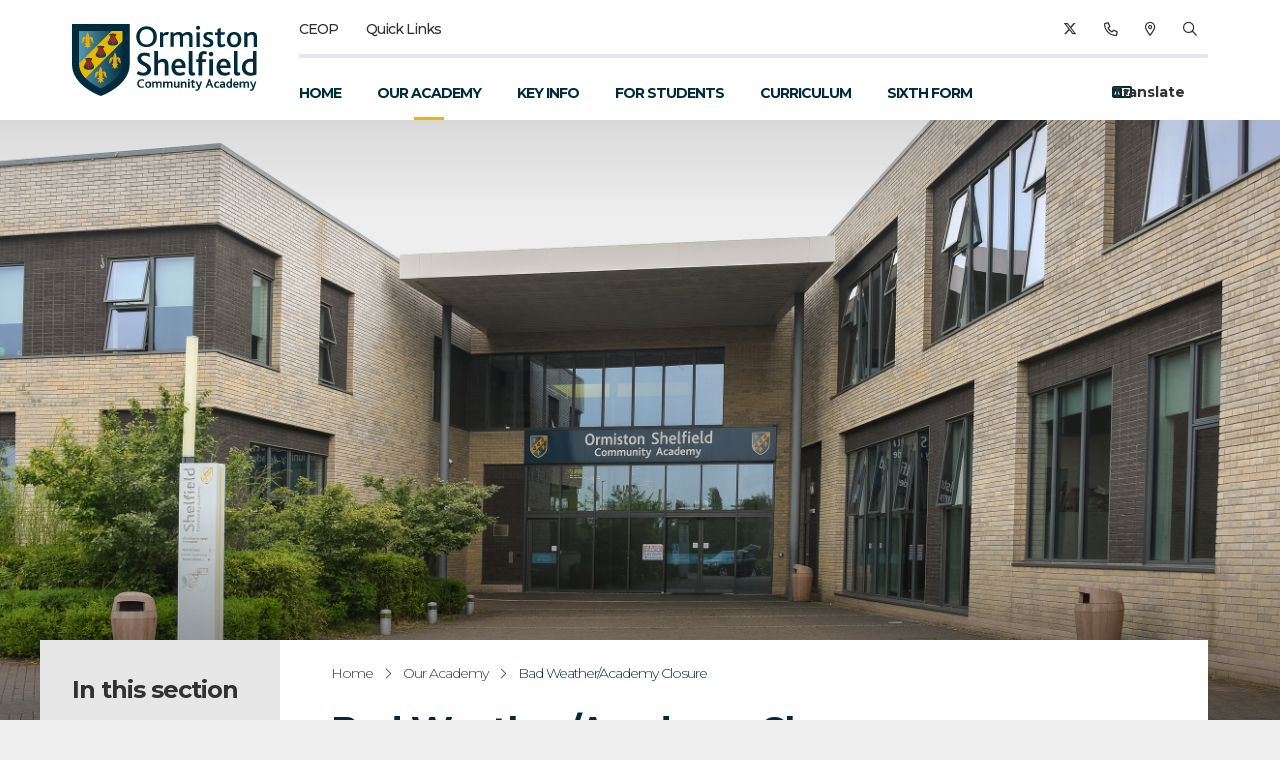

--- FILE ---
content_type: text/html; charset=UTF-8
request_url: https://scacademy.co.uk/our-academy/bad-weather-academy-closure
body_size: 19411
content:
<!DOCTYPE html>
<html lang="en">

<head>
    <meta charset="utf-8">
<meta http-equiv="X-UA-Compatible" content="IE=edge">
<!-- Why it passes: Viewport is properly set to allow zoom and scaling for accessibility -->
<meta name="viewport" content="width=device-width, initial-scale=1">

        
<meta name="author" content="Ormiston Academy Trust"/>
<meta name="copyright" content="Ormiston Academy Trust"/>

<meta name="format-detection" content="telephone=yes">

<meta name="MobileOptimized" content="320">
<meta name="HandheldFriendly" content="True">
<meta name="apple-mobile-web-app-capable" content="yes">
<meta name="MSThemeCompatible" content="no"/>
<meta name="mssmarttagspreventparsing" content="true"/>

                        <link rel="canonical" href="https://scacademy.co.uk/our-academy/bad-weather-academy-closure" />
        <!-- Primary Meta Tags -->
<title>Ormiston Shelfield Community Academy - Bad Weather/Academy Closure</title>
<meta name="title" content="Ormiston Shelfield Community Academy - Bad Weather/Academy Closure">
<meta name="description" content="">

<!-- Open Graph / Facebook -->
<meta name="og:type" content="website">
<meta name="og:url" content="https://scacademy.co.uk/our-academy/bad-weather-academy-closure">
<meta name="og:title" content="Ormiston Shelfield Community Academy - Bad Weather/Academy Closure">
<meta name="og:description" content="">

<!-- Twitter -->
<meta name="twitter:card" content="summary_large_image">
<meta name="twitter:url" content="https://scacademy.co.uk/our-academy/bad-weather-academy-closure">
<meta name="twitter:title" content="Ormiston Shelfield Community Academy - Bad Weather/Academy Closure">
<meta name="twitter:description" content="">

    <meta name="og:image" content="https://scacademy.co.uk/admin/wp-content/uploads/sites/50/2023/07/British-Values-Header-V4.png">
    <meta name="twitter:image" content="https://scacademy.co.uk/admin/wp-content/uploads/sites/50/2023/07/British-Values-Header-V4.png">

            <meta name="keywords" content="asasd">
                <meta name="og:street-address" content="Broad Way, Pelsall, Walsall WS4 1BW"/>
    

<link href="https://fonts.googleapis.com/css?family=Montserrat:300,300i,400,500,500i,700&display=swap" rel="stylesheet">

<script src="https://cdnjs.cloudflare.com/ajax/libs/mapbox-gl/3.15.0/mapbox-gl.js" integrity="sha512-8FCDBWHaYQbynx6ygZbIMd4ChlLpxFOFPMIrm+B7UaKOgpPFOE3AXhnJ93X5jx62MFJ5F/RuI4aTqReRZ5Cnow==" crossorigin="anonymous" referrerpolicy="no-referrer"></script>
<link rel="stylesheet" href="https://cdnjs.cloudflare.com/ajax/libs/mapbox-gl/3.15.0/mapbox-gl.min.css" integrity="sha512-gYN0tbXaxK7/6N5F0+VXm4pY0wXKBxiscnwRr4hYm3ofLSP/m6s6ubDuEb3z1/4TddANyo9qeD0o7c+zVsmUtg==" crossorigin="anonymous" referrerpolicy="no-referrer" />


    <link rel="stylesheet" href="/css/shelfield.css?v=1.4.40">
    <script src="https://cdnjs.cloudflare.com/polyfill/v3/polyfill.min.js"></script>
    <link rel="apple-touch-icon" sizes="180x180" href="/fav/shelfield/apple-touch-icon.png">
    <link rel="icon" sizes="32x32" href="/fav/shelfield/favicon.ico">
    <link rel="icon" type="image/png" sizes="32x32" href="/fav/shelfield/favicon-32x32.png">
    <link rel="icon" type="image/png" sizes="16x16" href="/fav/shelfield/favicon-16x16.png">
    <link rel="manifest" href="/fav/shelfield/site.webmanifest">
    <link rel="mask-icon" href="/fav/shelfield/safari-pinned-tab.svg" color="#ffffff">
    <meta name="msapplication-TileColor" content="#ffffff">
    <meta name="theme-color" content="#ffffff">
    <meta name="msapplication-TileImage" content="/fav/shelfield/mstile-150x150.png">
</head>

<body>

<header role="banner" class="filled">
        <div class="container px-8 mx-auto flex items-center justify-between">

            <div class="logo-holder">
                                    <a title="Site Logo" href="/" class="logo"><svg version="1.1" id="Layer_1" xmlns="http://www.w3.org/2000/svg" xmlns:xlink="http://www.w3.org/1999/xlink" x="0px" y="0px"
	 viewBox="0 0 208.8 120" style="enable-background:new 0 0 208.8 120;" xml:space="preserve">
<g>
	<g>
		<linearGradient id="SVGID_1_" gradientUnits="userSpaceOnUse" x1="4.6106" y1="59.7482" x2="53.0482" y2="59.7482">
			<stop  offset="0" style="stop-color:#569EBA"/>
			<stop  offset="1" style="stop-color:#002B3C"/>
		</linearGradient>
		<path style="fill:url(#SVGID_1_);" d="M4.6,64.3c0,17.5,24.1,26.6,24.1,26.6S53,81.8,53,64.4c0-7.6,0-35.7,0-35.7H4.6
			C4.6,28.6,4.6,56.5,4.6,64.3z"/>
	</g>
	<g>
		<path style="fill:#EAB800;" d="M9.2,43c0,0,0.2-0.1,0.3-0.3c0.1-0.2,0.4-1,0.5-1.6c0.2-0.7,0.3-2,0.5-2.6c0.2-0.6,0.6-1.4,1.9-1.6
			c1.3-0.2,2.5,1.4,2.5,1.4s-1.5-1-2.5,0c-1,1.1-1.3,2.3-1.8,3.5C10,42.9,9.2,43,9.2,43z"/>
		
			<linearGradient id="SVGID_00000011718227706403566410000006148672675728210573_" gradientUnits="userSpaceOnUse" x1="9.2101" y1="40.2652" x2="14.9023" y2="40.2652">
			<stop  offset="0" style="stop-color:#EAB800"/>
			<stop  offset="1" style="stop-color:#E09800"/>
		</linearGradient>
		<path style="fill:url(#SVGID_00000011718227706403566410000006148672675728210573_);" d="M9.2,43c0,0,0.8,0.1,1.5-0.4
			c0.7-0.5,1.1-1,1.5-1.8c0.3-0.8,0.4-1.8,1.1-2.2c0.6-0.4,1.3-0.1,1.3-0.1l0.4-0.3c0,0-1.4-1.3-2.8-0.2c-1.4,1.2-1.2,3.4-1.9,4.2
			C9.5,43.1,9.2,43,9.2,43z"/>
		<path style="fill:#EAB800;" d="M22.1,43c0,0-0.2-0.1-0.3-0.3c-0.1-0.2-0.4-1-0.5-1.6c-0.2-0.7-0.3-2-0.5-2.6
			c-0.2-0.6-0.6-1.4-1.9-1.6c-1.3-0.2-2.5,1.4-2.5,1.4s1.5-1,2.6,0c1,1.1,1.3,2.3,1.8,3.5C21.3,42.9,22.1,43,22.1,43z"/>
		
			<linearGradient id="SVGID_00000119824689123859247570000016715101965986003338_" gradientUnits="userSpaceOnUse" x1="16.4039" y1="40.2652" x2="22.0964" y2="40.2652">
			<stop  offset="0" style="stop-color:#E09800"/>
			<stop  offset="1" style="stop-color:#EAB800"/>
		</linearGradient>
		<path style="fill:url(#SVGID_00000119824689123859247570000016715101965986003338_);" d="M22.1,43c0,0-0.8,0.1-1.5-0.4
			c-0.7-0.5-1.1-1-1.5-1.8c-0.3-0.8-0.4-1.8-1.1-2.2c-0.6-0.4-1.3-0.1-1.3-0.1l-0.4-0.3c0,0,1.4-1.3,2.8-0.2
			c1.4,1.2,1.2,3.4,1.9,4.2C21.8,43.1,22.1,43,22.1,43z"/>
		<path style="fill:#EAB800;" d="M17.5,40.4c0,4.4-1.5,8.3-1.8,8.3c-0.3,0-1.9-3.9-1.9-8.3c0-4.4,1.5-8.1,1.9-8.1
			C16.1,32.3,17.5,36,17.5,40.4z"/>
		
			<linearGradient id="SVGID_00000007404555531317174980000008568435964722701447_" gradientUnits="userSpaceOnUse" x1="13.8238" y1="40.4778" x2="15.7058" y2="40.4778">
			<stop  offset="0" style="stop-color:#EAB800"/>
			<stop  offset="1" style="stop-color:#E09800"/>
		</linearGradient>
		<path style="fill:url(#SVGID_00000007404555531317174980000008568435964722701447_);" d="M15.7,32.3c0,0,0,16.4,0,16.4
			c-0.3,0-1.9-3.9-1.9-8.3C13.8,36,15.3,32.3,15.7,32.3"/>
		<path style="fill:#EAB800;" d="M18.9,43.9c0,0.5-1.5,0.8-3.2,0.8c-1.8,0-3.2-0.4-3.2-0.8c0-0.5,1.5-0.8,3.2-0.8
			C17.5,43.1,18.9,43.5,18.9,43.9z"/>
		<path style="fill:#EAB800;" d="M14.2,44.7c0,0,0,0.2-0.3,0.9c-0.1,0.3-0.4,0.7-0.8,0.9c-0.5,0.3-1,0.4-1,0.4s0.9,0.3,1.9,0.1
			c1-0.3,1.6-0.9,1.6-0.9l0-1.4L14.2,44.7z"/>
		<path style="fill:#EAB800;" d="M17.1,44.7c0,0,0,0.2,0.3,0.9c0.1,0.3,0.4,0.7,0.8,0.9c0.5,0.3,1,0.4,1,0.4s-0.9,0.3-1.9,0.1
			c-1-0.3-1.6-0.9-1.6-0.9l0-1.4L17.1,44.7z"/>
		
			<linearGradient id="SVGID_00000119083038188000005410000013245355992859554989_" gradientUnits="userSpaceOnUse" x1="12.4305" y1="44.3584" x2="18.9107" y2="44.3584">
			<stop  offset="0" style="stop-color:#EAB800"/>
			<stop  offset="1" style="stop-color:#E09800"/>
		</linearGradient>
		<path style="fill:url(#SVGID_00000119083038188000005410000013245355992859554989_);" d="M18.9,43.9c0,0.5-1.5,0.8-3.2,0.8
			c-1.8,0-3.2-0.4-3.2-0.8C12.4,43.9,18.9,43.9,18.9,43.9z"/>
	</g>
	<g>
		<path style="fill:#EAB800;" d="M22.2,77.6c0,0,0.2-0.1,0.3-0.3c0.1-0.2,0.4-1,0.5-1.6c0.2-0.7,0.3-2,0.5-2.6
			c0.2-0.6,0.6-1.4,1.9-1.6c1.3-0.2,2.5,1.4,2.5,1.4s-1.5-1-2.5,0c-1,1.1-1.3,2.3-1.8,3.5C23,77.6,22.2,77.6,22.2,77.6z"/>
		
			<linearGradient id="SVGID_00000132776501004133081560000018128936530822304418_" gradientUnits="userSpaceOnUse" x1="22.2264" y1="74.8974" x2="27.9181" y2="74.8974">
			<stop  offset="0" style="stop-color:#EAB800"/>
			<stop  offset="1" style="stop-color:#E09800"/>
		</linearGradient>
		<path style="fill:url(#SVGID_00000132776501004133081560000018128936530822304418_);" d="M22.2,77.6c0,0,0.8,0.1,1.5-0.4
			c0.7-0.5,1.1-1,1.5-1.8c0.3-0.8,0.4-1.8,1.1-2.2c0.6-0.4,1.3-0.1,1.3-0.1l0.4-0.3c0,0-1.4-1.3-2.8-0.2c-1.4,1.2-1.2,3.4-1.9,4.2
			C22.5,77.7,22.2,77.6,22.2,77.6z"/>
		<path style="fill:#EAB800;" d="M35.1,77.6c0,0-0.2-0.1-0.3-0.3c-0.1-0.2-0.4-1-0.5-1.6c-0.2-0.7-0.3-2-0.5-2.6
			c-0.2-0.6-0.6-1.4-1.9-1.6c-1.3-0.2-2.5,1.4-2.5,1.4s1.5-1,2.5,0c1,1.1,1.3,2.3,1.8,3.5C34.3,77.6,35.1,77.6,35.1,77.6z"/>
		
			<linearGradient id="SVGID_00000023981459159392212250000005039606663244072328_" gradientUnits="userSpaceOnUse" x1="29.4202" y1="74.8974" x2="35.1132" y2="74.8974">
			<stop  offset="0" style="stop-color:#E09800"/>
			<stop  offset="1" style="stop-color:#EAB800"/>
		</linearGradient>
		<path style="fill:url(#SVGID_00000023981459159392212250000005039606663244072328_);" d="M35.1,77.6c0,0-0.8,0.1-1.5-0.4
			c-0.7-0.5-1.1-1-1.5-1.8c-0.3-0.8-0.4-1.8-1.1-2.2c-0.6-0.4-1.3-0.1-1.3-0.1l-0.4-0.3c0,0,1.4-1.3,2.8-0.2
			c1.4,1.2,1.2,3.4,1.9,4.2C34.8,77.7,35.1,77.6,35.1,77.6z"/>
		<path style="fill:#EAB800;" d="M30.5,75c0,4.4-1.5,8.3-1.8,8.3c-0.3,0-1.9-3.9-1.9-8.3c0-4.4,1.5-8.1,1.9-8.1
			C29.1,66.9,30.5,70.6,30.5,75z"/>
		
			<linearGradient id="SVGID_00000008136907538647780150000009467011660794982310_" gradientUnits="userSpaceOnUse" x1="26.84" y1="75.1096" x2="28.7223" y2="75.1096">
			<stop  offset="0" style="stop-color:#EAB800"/>
			<stop  offset="1" style="stop-color:#E09800"/>
		</linearGradient>
		<path style="fill:url(#SVGID_00000008136907538647780150000009467011660794982310_);" d="M28.7,66.9c0,0,0,16.4,0,16.4
			c-0.3,0-1.9-3.9-1.9-8.3C26.8,70.6,28.3,66.9,28.7,66.9"/>
		<path style="fill:#EAB800;" d="M31.9,78.6c0,0.5-1.5,0.8-3.2,0.8c-1.8,0-3.2-0.4-3.2-0.8c0-0.5,1.5-0.8,3.2-0.8
			C30.5,77.8,31.9,78.1,31.9,78.6z"/>
		<path style="fill:#EAB800;" d="M27.2,79.3c0,0,0,0.2-0.3,0.9c-0.1,0.3-0.4,0.7-0.8,0.9c-0.5,0.3-1,0.4-1,0.4s0.9,0.3,1.9,0.1
			c1-0.3,1.6-0.9,1.6-0.9l0-1.4L27.2,79.3z"/>
		<path style="fill:#EAB800;" d="M30.2,79.3c0,0,0,0.2,0.3,0.9c0.1,0.3,0.4,0.7,0.8,0.9c0.5,0.3,1,0.4,1,0.4s-0.9,0.3-1.9,0.1
			c-1-0.3-1.6-0.9-1.6-0.9l0-1.4L30.2,79.3z"/>
		
			<linearGradient id="SVGID_00000003102491784916473990000005273954043899114660_" gradientUnits="userSpaceOnUse" x1="25.4464" y1="78.991" x2="31.9275" y2="78.991">
			<stop  offset="0" style="stop-color:#EAB800"/>
			<stop  offset="1" style="stop-color:#E09800"/>
		</linearGradient>
		<path style="fill:url(#SVGID_00000003102491784916473990000005273954043899114660_);" d="M31.9,78.6c0,0.5-1.5,0.8-3.2,0.8
			c-1.8,0-3.2-0.4-3.2-0.8C25.4,78.6,31.9,78.6,31.9,78.6z"/>
	</g>
	<g>
		<path style="fill:#EAB800;" d="M36.5,63.4c0,0,0.2-0.1,0.3-0.3c0.1-0.2,0.4-1,0.5-1.6c0.2-0.7,0.3-2,0.5-2.6
			c0.2-0.6,0.6-1.4,1.9-1.6c1.3-0.2,2.5,1.4,2.5,1.4s-1.5-1-2.5,0c-1,1.1-1.3,2.3-1.8,3.5C37.2,63.3,36.5,63.4,36.5,63.4z"/>
		
			<linearGradient id="SVGID_00000036929766355483553120000004471126796340766626_" gradientUnits="userSpaceOnUse" x1="36.4619" y1="60.6607" x2="42.1549" y2="60.6607">
			<stop  offset="0" style="stop-color:#EAB800"/>
			<stop  offset="1" style="stop-color:#E09800"/>
		</linearGradient>
		<path style="fill:url(#SVGID_00000036929766355483553120000004471126796340766626_);" d="M36.5,63.4c0,0,0.8,0.1,1.5-0.4
			c0.7-0.5,1.1-1,1.5-1.8c0.3-0.8,0.4-1.8,1.1-2.2c0.6-0.4,1.3-0.1,1.3-0.1l0.4-0.3c0,0-1.4-1.3-2.8-0.2c-1.4,1.2-1.2,3.4-1.9,4.2
			C36.8,63.4,36.5,63.4,36.5,63.4z"/>
		<path style="fill:#EAB800;" d="M49.3,63.4c0,0-0.2-0.1-0.3-0.3c-0.1-0.2-0.4-1-0.5-1.6c-0.2-0.7-0.3-2-0.5-2.6
			c-0.2-0.6-0.6-1.4-1.9-1.6c-1.3-0.2-2.5,1.4-2.5,1.4s1.5-1,2.6,0c1,1.1,1.3,2.3,1.8,3.5C48.6,63.3,49.3,63.4,49.3,63.4z"/>
		
			<linearGradient id="SVGID_00000061441455577921199900000012681592938403443893_" gradientUnits="userSpaceOnUse" x1="43.6563" y1="60.6607" x2="49.3497" y2="60.6607">
			<stop  offset="0" style="stop-color:#E09800"/>
			<stop  offset="1" style="stop-color:#EAB800"/>
		</linearGradient>
		<path style="fill:url(#SVGID_00000061441455577921199900000012681592938403443893_);" d="M49.3,63.4c0,0-0.8,0.1-1.5-0.4
			c-0.7-0.5-1.1-1-1.5-1.8c-0.3-0.8-0.4-1.8-1.1-2.2c-0.6-0.4-1.3-0.1-1.3-0.1l-0.4-0.3c0,0,1.4-1.3,2.8-0.2
			c1.4,1.2,1.2,3.4,1.9,4.2C49.1,63.4,49.3,63.4,49.3,63.4z"/>
		<path style="fill:#EAB800;" d="M44.8,60.8c0,4.4-1.5,8.3-1.8,8.3c-0.3,0-1.9-3.9-1.9-8.3c0-4.4,1.5-8.1,1.9-8.1
			C43.3,52.7,44.8,56.4,44.8,60.8z"/>
		
			<linearGradient id="SVGID_00000116917170568284962410000007202850831842406577_" gradientUnits="userSpaceOnUse" x1="41.0754" y1="60.8735" x2="42.9589" y2="60.8735">
			<stop  offset="0" style="stop-color:#EAB800"/>
			<stop  offset="1" style="stop-color:#E09800"/>
		</linearGradient>
		<path style="fill:url(#SVGID_00000116917170568284962410000007202850831842406577_);" d="M43,52.7c0,0,0,16.4,0,16.4
			c-0.3,0-1.9-3.9-1.9-8.3C41.1,56.4,42.6,52.7,43,52.7"/>
		<path style="fill:#EAB800;" d="M46.2,64.3c0,0.5-1.5,0.8-3.2,0.8c-1.8,0-3.2-0.4-3.2-0.8c0-0.5,1.5-0.8,3.2-0.8
			C44.7,63.5,46.2,63.9,46.2,64.3z"/>
		<path style="fill:#EAB800;" d="M41.4,65.1c0,0,0,0.2-0.3,0.9c-0.1,0.3-0.4,0.7-0.8,0.9c-0.5,0.3-1,0.4-1,0.4s0.9,0.3,1.9,0.1
			c1-0.3,1.6-0.9,1.6-0.9l0-1.4L41.4,65.1z"/>
		<path style="fill:#EAB800;" d="M44.4,65.1c0,0,0,0.2,0.3,0.9c0.1,0.3,0.4,0.7,0.8,0.9c0.5,0.3,1,0.4,1,0.4s-0.9,0.3-1.9,0.1
			c-1-0.3-1.6-0.9-1.6-0.9l0-1.4L44.4,65.1z"/>
		
			<linearGradient id="SVGID_00000181068926444692065340000005838345031208644269_" gradientUnits="userSpaceOnUse" x1="39.6832" y1="64.7546" x2="46.1635" y2="64.7546">
			<stop  offset="0" style="stop-color:#EAB800"/>
			<stop  offset="1" style="stop-color:#E09800"/>
		</linearGradient>
		<path style="fill:url(#SVGID_00000181068926444692065340000005838345031208644269_);" d="M46.2,64.3c0,0.5-1.5,0.8-3.2,0.8
			c-1.8,0-3.2-0.4-3.2-0.8C39.7,64.3,46.2,64.3,46.2,64.3z"/>
	</g>
	<path style="fill:#EAB800;" d="M54.2,27.5H3.5c0,0,0,8.1,0,16c0,7.9,0,16.8,0,20.7c0,4.6,1.6,8.7,4,12.2
		c7.1,10.3,20.8,15.4,20.9,15.5l0.4,0.2l0.4-0.2c0.1,0,6.2-2.3,12.4-6.9c3.1-2.3,6.2-5.1,8.6-8.6c2.4-3.4,4-7.5,4-12.1
		C54.2,57,54.2,27.5,54.2,27.5z M40.8,29.8l-35.1,35c0-0.2,0-0.4,0-0.6c0-6.8,0-29.1,0-34.5H40.8z M48.3,75.2
		C45,79.9,40,83.6,35.8,86.1c-2.1,1.2-4,2.2-5.3,2.8c-0.7,0.3-1.2,0.5-1.6,0.7c-0.1,0-0.1,0-0.2,0.1c-1.5-0.6-7.2-3.1-12.5-7.3
		c-1.3-1-2.5-2.1-3.7-3.3l39.3-39.3c0,8.8,0,20.2,0,24.7C51.9,68.5,50.5,72,48.3,75.2z"/>
	
		<linearGradient id="SVGID_00000039109753307937918110000012242070828191602858_" gradientUnits="userSpaceOnUse" x1="40.8102" y1="37.9915" x2="40.8102" y2="34.1473">
		<stop  offset="0" style="stop-color:#E31F13"/>
		<stop  offset="1" style="stop-color:#9F220C"/>
	</linearGradient>
	<path style="fill:url(#SVGID_00000039109753307937918110000012242070828191602858_);" d="M37.9,35.4c-0.6-0.7-0.4-1.3,0.6-1.3h4.6
		c0.9,0,1.2,0.6,0.6,1.3l-1.7,2c-0.6,0.7-1.6,0.7-2.2,0L37.9,35.4z"/>
	<g>
		<path style="fill:none;" d="M40.8,37.7c0.3,0,0.6-0.1,0.9-0.4l1.7-2c0.2-0.2,0.3-0.4,0.2-0.5c0-0.1,0-0.1-0.1-0.2
			c-0.1-0.1-0.2-0.1-0.5-0.1h-4.6c-0.3,0-0.4,0.1-0.5,0.1c-0.1,0.1-0.1,0.1-0.1,0.1c0,0.1,0.1,0.3,0.3,0.5l1.8,2
			C40.2,37.5,40.5,37.7,40.8,37.7z"/>
		<path style="fill:#004C5F;" d="M44,34c-0.2-0.2-0.5-0.2-0.9-0.2h-4.6c-0.3,0-0.6,0.1-0.9,0.2c-0.2,0.1-0.4,0.4-0.4,0.7
			c0,0.3,0.2,0.6,0.4,0.9l0.2-0.2l0.2-0.2c-0.2-0.2-0.3-0.4-0.3-0.5c0-0.1,0-0.1,0.1-0.1c0.1-0.1,0.2-0.1,0.5-0.1h4.6
			c0.3,0,0.4,0.1,0.5,0.1c0.1,0.1,0.1,0.1,0.1,0.2c0,0.1-0.1,0.3-0.2,0.5l-1.7,2c-0.2,0.3-0.6,0.4-0.9,0.4c-0.3,0-0.6-0.1-0.9-0.4
			l-1.8-2l-0.2,0.2l-0.2,0.2l1.8,2c0.4,0.4,0.9,0.6,1.4,0.6c0,0,0,0,0,0c0.5,0,1-0.2,1.4-0.6l1.7-2c0.3-0.3,0.4-0.6,0.4-0.9
			C44.4,34.5,44.2,34.2,44,34z"/>
	</g>
	<path style="fill:#004C5F;" d="M45.8,41.5c-0.2-0.3-4.6-8.2-5-8.2c-0.4,0-4.6,7.9-4.8,8.2c-0.2,0.3-0.5,1.3-0.1,2.2
		c0.4,0.9,1.2,1.2,2,1.5c0.8,0.3,2.8,0.4,2.9,0.4l0,0h0c0,0,0,0,0,0l0,0c0.1,0,2.1-0.1,2.9-0.4c0.8-0.3,1.7-0.6,2.1-1.5
		C46.3,42.9,46,41.8,45.8,41.5z"/>
	<g>
		
			<linearGradient id="SVGID_00000044877301071574924500000017144151069387435423_" gradientUnits="userSpaceOnUse" x1="40.2465" y1="35.3628" x2="40.2465" y2="35.3588">
			<stop  offset="0" style="stop-color:#E31F13"/>
			<stop  offset="1" style="stop-color:#9F220C"/>
		</linearGradient>
		<polygon style="fill:url(#SVGID_00000044877301071574924500000017144151069387435423_);" points="40.2,35.4 40.2,35.4 40.2,35.4 
					"/>
		
			<linearGradient id="SVGID_00000021086666514014288970000011871103636082997136_" gradientUnits="userSpaceOnUse" x1="40.8604" y1="44.0248" x2="40.8604" y2="34.3026">
			<stop  offset="0" style="stop-color:#E31F13"/>
			<stop  offset="1" style="stop-color:#9F220C"/>
		</linearGradient>
		<path style="fill:url(#SVGID_00000021086666514014288970000011871103636082997136_);" d="M44.8,41l-3.9-6.7L37,41
			c-0.1,0.2-0.1,0.5,0.2,0.7c0.1,0,0.2,0.1,0.2,0.1c0.2,0,0.3-0.1,0.4-0.2l1.5-2.6l0,0l-1,3.2c-0.1,0.3,0.1,0.5,0.3,0.6
			c0,0,0.1,0,0.1,0c0.2,0,0.4-0.1,0.5-0.3l1-3.1v4.2c0,0.3,0.3,0.6,0.6,0.6c0.3,0,0.6-0.3,0.6-0.6v-4.2l1,3.1
			c0.1,0.2,0.3,0.3,0.5,0.3c0,0,0.1,0,0.1,0c0.3-0.1,0.4-0.4,0.3-0.6l-1-3.2l1.5,2.6c0.1,0.2,0.3,0.2,0.4,0.2c0.1,0,0.2,0,0.2-0.1
			C44.8,41.6,44.9,41.3,44.8,41z"/>
	</g>
	<g>
		
			<linearGradient id="SVGID_00000026867603639043526260000005402957629378669715_" gradientUnits="userSpaceOnUse" x1="28.7841" y1="50.0172" x2="28.7841" y2="46.174">
			<stop  offset="0" style="stop-color:#E31F13"/>
			<stop  offset="1" style="stop-color:#9F220C"/>
		</linearGradient>
		<path style="fill:url(#SVGID_00000026867603639043526260000005402957629378669715_);" d="M25.9,47.4c-0.6-0.7-0.4-1.3,0.6-1.3h4.6
			c0.9,0,1.2,0.6,0.6,1.3l-1.7,2c-0.6,0.7-1.6,0.7-2.2,0L25.9,47.4z"/>
		<g>
			<path style="fill:none;" d="M28.8,49.7c0.3,0,0.6-0.1,0.9-0.4l1.7-2c0.2-0.2,0.3-0.4,0.2-0.5c0-0.1,0-0.1-0.1-0.2
				c-0.1-0.1-0.2-0.1-0.5-0.1h-4.6c-0.3,0-0.4,0.1-0.5,0.1c-0.1,0.1-0.1,0.1-0.1,0.1c0,0.1,0.1,0.3,0.3,0.5l1.8,2
				C28.2,49.6,28.5,49.7,28.8,49.7z"/>
			<path style="fill:#004C5F;" d="M31.9,46.1c-0.2-0.2-0.5-0.2-0.9-0.2h-4.6c-0.3,0-0.6,0.1-0.9,0.2c-0.2,0.1-0.4,0.4-0.4,0.7
				c0,0.3,0.2,0.6,0.4,0.9l0.2-0.2l0.2-0.2c-0.2-0.2-0.3-0.4-0.3-0.5c0-0.1,0-0.1,0.1-0.1c0.1-0.1,0.2-0.1,0.5-0.1h4.6
				c0.3,0,0.4,0.1,0.5,0.1c0.1,0.1,0.1,0.1,0.1,0.2c0,0.1-0.1,0.3-0.2,0.5l-1.7,2c-0.2,0.3-0.6,0.4-0.9,0.4c-0.3,0-0.6-0.1-0.9-0.4
				l-1.8-2l-0.2,0.2l-0.2,0.2l1.8,2c0.4,0.4,0.9,0.6,1.4,0.6c0,0,0,0,0,0c0.5,0,1-0.2,1.4-0.6l1.7-2c0.3-0.3,0.4-0.6,0.4-0.9
				C32.3,46.5,32.2,46.2,31.9,46.1z"/>
		</g>
		<path style="fill:#004C5F;" d="M33.8,53.6c-0.2-0.3-4.6-8.2-5-8.2c-0.4,0-4.6,7.9-4.8,8.2c-0.2,0.3-0.5,1.3-0.1,2.2
			c0.4,0.9,1.2,1.2,2.1,1.6c0.8,0.3,2.8,0.4,2.9,0.4v0c0,0,0,0,0,0h0v0c0.1,0,2.1-0.1,2.9-0.4c0.8-0.3,1.7-0.6,2.1-1.5
			C34.2,54.9,33.9,53.8,33.8,53.6z"/>
		<g>
			
				<linearGradient id="SVGID_00000039823168247594040630000000220279216014816138_" gradientUnits="userSpaceOnUse" x1="28.2196" y1="47.3887" x2="28.2196" y2="47.3852">
				<stop  offset="0" style="stop-color:#E31F13"/>
				<stop  offset="1" style="stop-color:#9F220C"/>
			</linearGradient>
			<polygon style="fill:url(#SVGID_00000039823168247594040630000000220279216014816138_);" points="28.2,47.4 28.2,47.4 28.2,47.4 
							"/>
			
				<linearGradient id="SVGID_00000001656601469811058720000013830647492508417941_" gradientUnits="userSpaceOnUse" x1="28.8337" y1="56.0511" x2="28.8337" y2="46.3294">
				<stop  offset="0" style="stop-color:#E31F13"/>
				<stop  offset="1" style="stop-color:#9F220C"/>
			</linearGradient>
			<path style="fill:url(#SVGID_00000001656601469811058720000013830647492508417941_);" d="M32.7,53.1l-3.9-6.7l-3.9,6.7
				c-0.1,0.2-0.1,0.5,0.2,0.7c0.1,0,0.2,0.1,0.2,0.1c0.2,0,0.3-0.1,0.4-0.2l1.5-2.6l0,0l-1,3.2c-0.1,0.3,0.1,0.5,0.3,0.6
				c0,0,0.1,0,0.1,0c0.2,0,0.4-0.1,0.5-0.3l1-3.1v4.2c0,0.3,0.3,0.6,0.6,0.6c0.3,0,0.6-0.3,0.6-0.6v-4.2l1,3.1
				c0.1,0.2,0.3,0.3,0.5,0.3c0,0,0.1,0,0.1,0c0.3-0.1,0.4-0.4,0.3-0.6l-1-3.2l1.5,2.6c0.1,0.2,0.3,0.2,0.4,0.2c0.1,0,0.2,0,0.2-0.1
				C32.8,53.6,32.9,53.3,32.7,53.1z"/>
		</g>
	</g>
	<g>
		
			<linearGradient id="SVGID_00000183234770255647273510000000718517982477203616_" gradientUnits="userSpaceOnUse" x1="16.7769" y1="62.0238" x2="16.7769" y2="58.1811">
			<stop  offset="0" style="stop-color:#E31F13"/>
			<stop  offset="1" style="stop-color:#9F220C"/>
		</linearGradient>
		<path style="fill:url(#SVGID_00000183234770255647273510000000718517982477203616_);" d="M13.9,59.5c-0.6-0.7-0.4-1.3,0.6-1.3h4.6
			c0.9,0,1.2,0.6,0.6,1.3l-1.7,2c-0.6,0.7-1.6,0.7-2.2,0L13.9,59.5z"/>
		<g>
			<path style="fill:none;" d="M16.8,61.7c0.3,0,0.6-0.1,0.9-0.4l1.7-2c0.2-0.2,0.3-0.4,0.2-0.5c0-0.1,0-0.1-0.1-0.2
				c-0.1-0.1-0.2-0.1-0.5-0.1h-4.6c-0.3,0-0.4,0.1-0.5,0.1c-0.1,0.1-0.1,0.1-0.1,0.1c0,0.1,0.1,0.3,0.3,0.5l1.8,2
				C16.2,61.6,16.5,61.7,16.8,61.7z"/>
			<path style="fill:#004C5F;" d="M19.9,58.1c-0.2-0.2-0.5-0.2-0.9-0.2h-4.6c-0.3,0-0.6,0.1-0.9,0.2c-0.2,0.1-0.4,0.4-0.4,0.7
				c0,0.3,0.2,0.6,0.4,0.9l0.2-0.2l0.2-0.2c-0.2-0.2-0.3-0.4-0.3-0.5c0-0.1,0-0.1,0.1-0.1c0.1-0.1,0.2-0.1,0.5-0.1h4.6
				c0.3,0,0.4,0.1,0.5,0.1c0.1,0.1,0.1,0.1,0.1,0.2c0,0.1-0.1,0.3-0.2,0.5l-1.7,2c-0.2,0.3-0.6,0.4-0.9,0.4c-0.3,0-0.6-0.1-0.9-0.4
				l-1.8-2l-0.2,0.2l-0.2,0.2l1.8,2c0.4,0.4,0.9,0.6,1.4,0.6c0,0,0,0,0,0c0.5,0,1-0.2,1.4-0.6l1.7-2c0.3-0.3,0.4-0.6,0.4-0.9
				C20.3,58.5,20.2,58.2,19.9,58.1z"/>
		</g>
		<path style="fill:#004C5F;" d="M21.8,65.6c-0.2-0.3-4.6-8.2-5-8.2c-0.4,0-4.6,7.9-4.8,8.2c-0.2,0.3-0.5,1.3-0.1,2.2
			c0.4,0.9,1.2,1.2,2.1,1.6c0.8,0.3,2.8,0.4,2.9,0.4l0,0h0c0,0,0,0,0,0l0,0c0.1,0,2.1-0.1,2.9-0.4c0.8-0.3,1.7-0.6,2.1-1.5
			C22.2,66.9,21.9,65.8,21.8,65.6z"/>
		<g>
			
				<linearGradient id="SVGID_00000157997161435096763430000008025854227766396041_" gradientUnits="userSpaceOnUse" x1="16.2124" y1="59.3951" x2="16.2124" y2="59.3918">
				<stop  offset="0" style="stop-color:#E31F13"/>
				<stop  offset="1" style="stop-color:#9F220C"/>
			</linearGradient>
			<polygon style="fill:url(#SVGID_00000157997161435096763430000008025854227766396041_);" points="16.2,59.4 16.2,59.4 16.2,59.4 
							"/>
			
				<linearGradient id="SVGID_00000163038054765621176890000011336431440016551605_" gradientUnits="userSpaceOnUse" x1="16.8271" y1="68.0581" x2="16.8271" y2="58.3363">
				<stop  offset="0" style="stop-color:#E31F13"/>
				<stop  offset="1" style="stop-color:#9F220C"/>
			</linearGradient>
			<path style="fill:url(#SVGID_00000163038054765621176890000011336431440016551605_);" d="M20.7,65.1l-3.9-6.7l-3.9,6.7
				c-0.1,0.2-0.1,0.5,0.2,0.7c0.1,0,0.2,0.1,0.2,0.1c0.2,0,0.3-0.1,0.4-0.2l1.5-2.6l0,0l-1,3.2c-0.1,0.3,0.1,0.5,0.3,0.6
				c0,0,0.1,0,0.1,0c0.2,0,0.4-0.1,0.5-0.3l1-3.1v4.2c0,0.3,0.3,0.6,0.6,0.6c0.3,0,0.6-0.3,0.6-0.6v-4.2l1,3.1
				c0.1,0.2,0.3,0.3,0.5,0.3c0,0,0.1,0,0.1,0c0.3-0.1,0.4-0.4,0.3-0.6l-1-3.2l1.5,2.6c0.1,0.2,0.3,0.2,0.4,0.2c0.1,0,0.2,0,0.2-0.1
				C20.8,65.6,20.9,65.3,20.7,65.1z"/>
		</g>
	</g>
	<g>
		<path style="fill:#002B3C;" d="M28.7,96l-1.2-0.5C26.3,95.1,0,85,0,64.5L0,24h57.6v3.6c0,0.3,0,29.2,0,37
			c0,20.4-26.6,30.5-27.7,31L28.7,96z M7.1,31.1l0,33.3c0,13.5,16.8,21.8,21.6,23.9c4.8-2.1,21.8-10.4,21.8-23.8
			c0-6.2,0-25.5,0-33.5H7.1z"/>
	</g>
	<g>
		<path style="fill:#002B3C;" d="M71.3,75.7c-3.1,0-5.2-1-6.7-2l1.5-2.7c1.1,0.8,2.9,1.7,5,1.7c1.8,0,4-0.8,4-2.9
			c0-3.5-5.4-4.1-8.2-7.2c-0.9-1-1.5-2.3-1.5-4c0-3.3,2.5-6,7.1-6c2.4,0,4.2,0.6,5.3,1.2l0,3.4c-1.5-0.9-3.3-1.6-5.1-1.6
			c-2,0-3.6,0.8-3.6,2.6c0,4.5,9.9,4.3,9.9,11.2C79,73.3,75.7,75.7,71.3,75.7z"/>
		<path style="fill:#002B3C;" d="M92.7,75.4v-9.7c0-1.9-0.3-3.8-2.6-3.8c-1.6,0-3.1,1-4.3,2v11.4h-3.6V51.1h3.6V61
			c1.6-1.3,3.3-2.2,5.5-2.2c2.4,0,5,1.3,5,6v10.7H92.7z"/>
		<path style="fill:#002B3C;" d="M103.1,68.1c0,2.7,2,4.7,4.9,4.7c1.4,0,2.8-0.4,4.1-1.1L113,74c-1.6,1.2-3.8,1.7-5.7,1.7
			c-5.4,0-7.9-4.1-7.9-8.6c0-4.6,2.7-8.4,7.1-8.4c4.3,0,7,3.3,7,8.4c0,0.2,0,0.6,0,1H103.1z M106.4,61.5c-2.1,0-3.4,1.9-3.4,3.9h6.7
			C109.8,63.6,108.7,61.5,106.4,61.5z"/>
		<path style="fill:#002B3C;" d="M120.1,75.7c-2.4,0-3.4-1.5-3.4-3.4V51.1h3.6v19.7c0,1.3,0.3,1.7,1.2,1.7c0.2,0,0.6,0,1.1-0.1
			L123,75C122,75.5,121.1,75.7,120.1,75.7z"/>
		<path style="fill:#002B3C;" d="M134.3,54.5c-0.6-0.3-1.3-0.5-2.1-0.5c-1.3,0-2,0.9-2,2.4v2.8h4.2l-1,2.8h-3.3v13.4h-3.6V62h-2.3
			v-2.8h2.3v-2.5c0-4.6,3.2-5.6,5.4-5.6c0.8,0,2,0.2,2.9,0.7L134.3,54.5z"/>
		<path style="fill:#002B3C;" d="M141.2,54.1c0,1.2-1,2.2-2.3,2.2c-1.3,0-2.3-1-2.3-2.2c0-1.2,1-2.2,2.3-2.2
			C140.2,51.9,141.2,52.9,141.2,54.1z M137.2,75.4V59.2h3.6v16.2H137.2z"/>
		<path style="fill:#002B3C;" d="M148.2,68.1c0,2.7,2,4.7,4.9,4.7c1.4,0,2.8-0.4,4.1-1.1L158,74c-1.6,1.2-3.8,1.7-5.7,1.7
			c-5.4,0-7.9-4.1-7.9-8.6c0-4.6,2.7-8.4,7.1-8.4c4.3,0,7,3.3,7,8.4c0,0.2,0,0.6,0,1H148.2z M151.5,61.5c-2.1,0-3.4,1.9-3.4,3.9h6.7
			C154.8,63.6,153.8,61.5,151.5,61.5z"/>
		<path style="fill:#002B3C;" d="M165.2,75.7c-2.4,0-3.4-1.5-3.4-3.4V51.1h3.6v19.7c0,1.3,0.3,1.7,1.2,1.7c0.2,0,0.6,0,1.1-0.1
			l0.4,2.6C167,75.5,166.1,75.7,165.2,75.7z"/>
		<path style="fill:#002B3C;" d="M178.4,75.7c-4.8,0-8.7-2.8-8.7-8.3c0-5,3.7-8.7,8.8-8.7c1,0,1.6,0.1,2.3,0.2v-7.8h3.6v23.3
			C183,75.2,181,75.7,178.4,75.7z M180.8,62c-0.6-0.2-1.1-0.3-2.1-0.3c-3,0-5.3,2.1-5.3,5.5c0,3.2,2,5.5,5.5,5.5
			c0.7,0,1.5-0.1,2-0.3V62z"/>
	</g>
	<g>
		<path style="fill:#002B3C;" d="M69.4,87.9c-2.7,0-4.3-1.9-4.3-4.3c0-2.5,1.8-4.4,4.6-4.4c0.9,0,1.7,0.2,2.2,0.5l0,1.4
			c-0.7-0.4-1.4-0.6-2.2-0.6c-2,0-3,1.4-3,3.1c0,1.7,1.1,3.1,2.9,3.1c0.8,0,1.5-0.2,2.1-0.6l0.4,1.1C71.3,87.6,70.3,87.9,69.4,87.9z
			"/>
		<path style="fill:#002B3C;" d="M78.3,87c-0.5,0.6-1.3,0.9-2.2,0.9c-0.9,0-1.6-0.3-2.1-0.8c-0.6-0.6-0.9-1.4-0.9-2.4
			c0-1,0.3-1.8,0.9-2.4c0.5-0.5,1.3-0.9,2.2-0.9c0.9,0,1.7,0.3,2.3,0.9c0.5,0.6,0.8,1.4,0.8,2.3C79.1,85.6,78.8,86.4,78.3,87z
			 M76,82.7c-1,0-1.5,0.8-1.5,2c0,1.2,0.6,2,1.5,2c1,0,1.5-0.8,1.5-2C77.5,83.5,77,82.7,76,82.7z"/>
		<path style="fill:#002B3C;" d="M88.1,87.7V84c0-0.7-0.1-1.2-0.9-1.2c-0.6,0-1.1,0.3-1.5,0.6c0,0.1,0,0.1,0,0.2v4.1h-1.6V84
			c0-0.7-0.1-1.3-0.9-1.3c-0.6,0-1.1,0.3-1.5,0.6v4.3h-1.6v-6.1h1.3l0.2,0.7c0.7-0.5,1.4-0.8,2.1-0.8c0.8,0,1.3,0.4,1.6,0.9
			c0.7-0.6,1.5-0.9,2.2-0.9c1.1,0,2,0.5,2,2.1v4.2H88.1z"/>
		<path style="fill:#002B3C;" d="M98.9,87.7V84c0-0.7-0.1-1.2-0.9-1.2c-0.6,0-1.1,0.3-1.5,0.6c0,0.1,0,0.1,0,0.2v4.1H95V84
			c0-0.7-0.1-1.3-0.9-1.3c-0.6,0-1.1,0.3-1.5,0.6v4.3h-1.6v-6.1h1.3l0.2,0.7c0.7-0.5,1.4-0.8,2.1-0.8c0.8,0,1.3,0.4,1.6,0.9
			c0.7-0.6,1.5-0.9,2.2-0.9c1.1,0,2,0.5,2,2.1v4.2H98.9z"/>
		<path style="fill:#002B3C;" d="M106.1,87.7l-0.3-0.6c-0.4,0.4-1.1,0.7-1.9,0.7c-0.8,0-2.1-0.4-2.1-2.4v-3.9h1.6v3.8
			c0,0.8,0.4,1.2,1.1,1.2c0.5,0,0.9-0.3,1.2-0.5v-4.5h1.6V86c0,0.9,0,1.4,0.1,1.7H106.1z"/>
		<path style="fill:#002B3C;" d="M112.8,87.7v-3.6c0-0.6-0.1-1.3-0.9-1.3c-0.5,0-1.1,0.3-1.6,0.6v4.3h-1.6v-6.1h1.3l0.2,0.7
			c0.7-0.5,1.3-0.8,2.2-0.8c0.9,0,1.9,0.6,1.9,2.2v4.1H112.8z"/>
		<path style="fill:#002B3C;" d="M116.8,80.7c-0.5,0-1-0.4-1-0.9c0-0.5,0.4-0.9,1-0.9c0.5,0,1,0.4,1,0.9
			C117.7,80.2,117.3,80.7,116.8,80.7z M116,87.7v-6.1h1.6v6.1H116z"/>
		<path style="fill:#002B3C;" d="M121.2,87.9c-1.1,0-1.5-0.6-1.5-1.4v-3.7h-1.1v-1.2h1.1v-1.4l1.6-0.5v1.9h1.9l-0.5,1.2h-1.5v3.1
			c0,0.5,0.2,0.7,0.6,0.7c0.4,0,0.8-0.2,1-0.3l0.4,1C122.7,87.7,121.8,87.9,121.2,87.9z"/>
		<path style="fill:#002B3C;" d="M127.7,88c-0.9,2.5-1.9,2.8-3,2.8c-0.6,0-1.1-0.1-1.5-0.3l0.4-1.2c0.3,0.2,0.6,0.2,1,0.2
			c0.6,0,1.2-0.5,1.6-1.9l-2.8-6.1h1.6l1.9,4.4h0l1.5-4.4h1.5L127.7,88z"/>
		<path style="fill:#002B3C;" d="M139.6,87.7l-0.8-2.1h-3.1l-0.8,2.1h-1.5l3.3-8.6h1.1l3.4,8.6H139.6z M137.6,82.4
			c-0.2-0.4-0.3-0.8-0.3-1.1h0c-0.1,0.3-0.2,0.6-0.3,1l-0.7,2h2.1L137.6,82.4z"/>
		<path style="fill:#002B3C;" d="M144.9,87.9c-2,0-3-1.4-3-3.2c0-1.9,1.4-3.2,3.2-3.2c0.8,0,1.4,0.2,1.8,0.4l0,1.3
			c-0.4-0.3-0.9-0.5-1.5-0.5c-1.1,0-1.8,0.8-1.8,2c0,1.1,0.6,2,1.8,2c0.6,0,1-0.2,1.5-0.4l0.4,1C146.5,87.6,145.7,87.9,144.9,87.9z"
			/>
		<path style="fill:#002B3C;" d="M151.7,87.7l-0.3-0.5c-0.4,0.4-1,0.7-1.8,0.7c-1.1,0-2-0.8-2-2c0-1.3,1-2,2.6-2l1.1,0
			c0-0.1,0-0.1,0-0.2c0-0.7-0.5-1-1.2-1c-0.7,0-1.2,0.2-1.6,0.5l-0.5-1c0.8-0.5,1.6-0.7,2.4-0.7c1.5,0,2.4,0.6,2.4,2.2v2.4
			c0,0.9,0,1.3,0.1,1.6H151.7z M151.3,84.9l-0.9,0c-0.8,0-1.2,0.3-1.2,0.8c0,0.5,0.4,0.9,1,0.9c0.5,0,0.9-0.2,1.1-0.4V84.9z"/>
		<path style="fill:#002B3C;" d="M157.4,87.9c-1.8,0-3.3-1.1-3.3-3.2c0-1.9,1.4-3.3,3.4-3.3c0.3,0,0.6,0,0.8,0.1v-3h1.6v8.8
			C159.2,87.7,158.4,87.9,157.4,87.9z M158.2,82.8c-0.2-0.1-0.4-0.1-0.7-0.1c-1.1,0-1.9,0.7-1.9,1.9c0,1.1,0.7,1.9,1.9,1.9
			c0.2,0,0.5,0,0.7-0.1V82.8z"/>
		<path style="fill:#002B3C;" d="M162.5,85.1c0,0.9,0.8,1.5,1.7,1.5c0.6,0,1.1-0.1,1.6-0.4l0.4,1c-0.7,0.5-1.5,0.7-2.2,0.7
			c-2.1,0-3.1-1.6-3.1-3.2c0-1.8,1-3.2,2.8-3.2c1.7,0,2.8,1.3,2.8,3.2c0,0.1,0,0.3,0,0.5H162.5z M163.7,82.6c-0.8,0-1.2,0.7-1.2,1.4
			h2.4C164.8,83.3,164.4,82.6,163.7,82.6z"/>
		<path style="fill:#002B3C;" d="M175.4,87.7V84c0-0.7-0.1-1.2-0.9-1.2c-0.6,0-1.1,0.3-1.5,0.6c0,0.1,0,0.1,0,0.2v4.1h-1.6V84
			c0-0.7-0.1-1.3-0.9-1.3c-0.6,0-1.1,0.3-1.5,0.6v4.3h-1.6v-6.1h1.3l0.2,0.7c0.7-0.5,1.4-0.8,2.1-0.8c0.8,0,1.3,0.4,1.6,0.9
			c0.7-0.6,1.5-0.9,2.2-0.9c1.1,0,2,0.5,2,2.1v4.2H175.4z"/>
		<path style="fill:#002B3C;" d="M182,88c-0.9,2.5-1.9,2.8-3,2.8c-0.6,0-1.1-0.1-1.5-0.3l0.4-1.2c0.3,0.2,0.6,0.2,1,0.2
			c0.6,0,1.2-0.5,1.6-1.9l-2.8-6.1h1.6l1.9,4.4h0l1.5-4.4h1.5L182,88z"/>
	</g>
	<g>
		<path style="fill:#002B3C;" d="M67.1,29.3c1.8-1.9,4.4-3,7.4-3c3.2,0,5.9,1.2,7.7,3.2c1.7,1.9,2.6,4.4,2.6,7.2
			c0,3.1-1.1,5.8-2.9,7.6c-1.9,1.8-4.4,2.8-7.4,2.8c-2.9,0-5.3-0.9-7.1-2.5c-2-1.9-3.2-4.6-3.2-7.8C64.2,33.9,65.3,31.2,67.1,29.3z
			 M74.5,29.2c-4.1,0-6.9,2.9-6.9,7.7c0,4.7,2.8,7.6,6.9,7.6c4.1,0,6.8-2.9,6.8-7.6C81.3,32.3,78.8,29.2,74.5,29.2z"/>
		<path style="fill:#002B3C;" d="M95.6,35.3c-0.5-0.3-1.1-0.4-1.6-0.4c-0.9,0-2,0.6-2.9,1.5v10.5h-3.2V32.3h2.7l0.4,1.6
			c1.6-1.5,2.8-2,4.1-2c0.7,0,1.4,0.2,1.9,0.6L95.6,35.3z"/>
		<path style="fill:#002B3C;" d="M117.1,46.9v-9.2c0-1.7-0.3-3-2.2-3c-1.5,0-2.9,0.9-3.9,1.7c0,0.2,0,0.4,0,0.6v9.8h-3.2v-9.1
			c0-1.7-0.3-3.1-2.2-3.1c-1.5,0-2.8,0.9-3.9,1.8v10.4h-3.2V32.3h2.7l0.4,1.6c1.7-1.3,3.4-2,5.1-2c1.8,0,3.2,0.9,3.7,2.3
			c1.7-1.5,3.7-2.3,5.3-2.3c2.4,0,4.7,1.2,4.7,4.9v10.1H117.1z"/>
		<path style="fill:#002B3C;" d="M128,27.8c0,1.1-0.9,2-2,2c-1.2,0-2.1-0.9-2.1-2c0-1.1,0.9-2,2.1-2C127.1,25.8,128,26.6,128,27.8z
			 M124.4,46.9V32.3h3.2v14.6H124.4z"/>
		<path style="fill:#002B3C;" d="M135.5,47.3c-2.3,0-3.9-0.6-5.1-1.3l1.1-2.4c1,0.6,2.3,1.2,3.8,1.2c1.6,0,2.7-0.6,2.7-1.8
			c0-2.9-6.7-1.8-6.7-6.9c0-2.4,1.9-4.2,5.3-4.2c1.8,0,3,0.3,4.1,0.8v2.7c-1.1-0.5-2.4-0.9-4-0.9c-1.3,0-2.3,0.4-2.3,1.5
			c0,2.6,6.8,1.9,6.8,6.8C141.3,46,138.6,47.3,135.5,47.3z"/>
		<path style="fill:#002B3C;" d="M148.8,47.3c-2.4,0-3.4-1.4-3.4-3.3v-9.1h-2.5v-2.5h2.5V29l3.2-1v4.3h4.5l-1,2.5h-3.5v8
			c0,1.1,0.5,1.7,1.4,1.7c1,0,1.9-0.5,2.5-0.9l0.9,2.1C152,46.7,150.2,47.3,148.8,47.3z"/>
		<path style="fill:#002B3C;" d="M167.1,34c1.3,1.3,2,3.3,2,5.6c0,2.3-0.7,4.3-2.1,5.7c-1.3,1.3-3,2-5.1,2c-2,0-3.7-0.6-4.9-1.8
			c-1.4-1.4-2.2-3.4-2.2-5.8c0-2.3,0.8-4.3,2.1-5.7c1.2-1.3,3-2,5-2C164.1,31.9,165.9,32.7,167.1,34z M158.2,39.6
			c0,3,1.5,5.1,3.8,5.1c2.5,0,3.8-2.1,3.8-5.1c0-3.1-1.4-5.1-3.9-5.1C159.5,34.5,158.2,36.6,158.2,39.6z"/>
		<path style="fill:#002B3C;" d="M181.6,46.9v-8.8c0-1.6-0.3-3.4-2.3-3.4c-1.5,0-2.8,0.9-4,1.8v10.4h-3.2V32.3h2.7l0.4,1.6
			c1.6-1.2,3.2-2,5.2-2c2.2,0,4.5,1.4,4.5,5.2v9.8H181.6z"/>
	</g>
</g>
</svg>
</a>
                            </div>

            <div class="lg:hidden mobile-translate flex-1 mr-1">
                <div class=""><style>

    #goog-gt-tt {
        display: none !important;
    }

    .goog-te-banner-frame {
        display: none !important;
    }

    .goog-te-menu-value:hover {
        text-decoration: none !important;
    }
    body{
        top:0 !important;
    }

    #google_translate_element2 {
        display: none !important;
    }
</style>
<div class="hidden xs:block">
<i class="fas fa-language translate-icon absolute z-0"></i>
</div>
<select aria-label="Translate Language" onchange="doGTranslate(this);" class="translate-dropdown relative z-10 outline-none font-bold text-right bg-transparent appearance-none cursor-pointer">
    <option value="">Translate</option>
    <option value="en|af">Afrikaans</option>
    <option value="en|sq">Albanian</option>
    <option value="en|ar">Arabic</option>
    <option value="en|hy">Armenian</option>
    <option value="en|az">Azerbaijani</option>
    <option value="en|eu">Basque</option>
    <option value="en|be">Belarusian</option>
    <option value="en|bg">Bulgarian</option>
    <option value="en|ca">Catalan</option>
    <option value="en|zh-CN">Chinese (Simplified)</option>
    <option value="en|zh-TW">Chinese (Traditional)</option>
    <option value="en|hr">Croatian</option>
    <option value="en|cs">Czech</option>
    <option value="en|da">Danish</option>
    <option value="en|nl">Dutch</option>
    <option value="en|en">English</option>
    <option value="en|et">Estonian</option>
    <option value="en|tl">Filipino</option>
    <option value="en|fi">Finnish</option>
    <option value="en|fr">French</option>
    <option value="en|gl">Galician</option>
    <option value="en|ka">Georgian</option>
    <option value="en|de">German</option>
    <option value="en|el">Greek</option>
    <option value="en|ht">Haitian Creole</option>
    <option value="en|iw">Hebrew</option>
    <option value="en|hi">Hindi</option>
    <option value="en|hu">Hungarian</option>
    <option value="en|is">Icelandic</option>
    <option value="en|id">Indonesian</option>
    <option value="en|ga">Irish</option>
    <option value="en|it">Italian</option>
    <option value="en|ja">Japanese</option>
    <option value="en|ko">Korean</option>
    <option value="en|lv">Latvian</option>
    <option value="en|lt">Lithuanian</option>
    <option value="en|mk">Macedonian</option>
    <option value="en|ms">Malay</option>
    <option value="en|mt">Maltese</option>
    <option value="en|no">Norwegian</option>
    <option value="en|fa">Persian</option>
    <option value="en|pl">Polish</option>
    <option value="en|pt">Portuguese</option>
    <option value="en|ro">Romanian</option>
    <option value="en|ru">Russian</option>
    <option value="en|sr">Serbian</option>
    <option value="en|sk">Slovak</option>
    <option value="en|sl">Slovenian</option>
    <option value="en|es">Spanish</option>
    <option value="en|sw">Swahili</option>
    <option value="en|sv">Swedish</option>
    <option value="en|th">Thai</option>
    <option value="en|tr">Turkish</option>
    <option value="en|uk">Ukrainian</option>
    <option value="en|ur">Urdu</option>
    <option value="en|vi">Vietnamese</option>
    <option value="en|cy">Welsh</option>
    <option value="en|yi">Yiddish</option>
</select>
<div id="google_translate_element2"></div>
<script type="text/javascript">
    function googleTranslateElementInit2() {
        new google.translate.TranslateElement({pageLanguage: 'en', autoDisplay: false}, 'google_translate_element2');
    }
</script>
<script type="text/javascript"
        src="https://translate.google.com/translate_a/element.js?cb=googleTranslateElementInit2"></script>



<script type="text/javascript">
    function GTranslateFireEvent(element, eventType) {
        try {
            if (document.createEvent) {
                var evt = document.createEvent("HTMLEvents");
                evt.initEvent(eventType, true, true);
                element.dispatchEvent(evt);
            } else {
                var evt = document.createEventObject();
                element.fireEvent('on' + eventType, evt);
            }
        } catch (e) {}
    }

    function doGTranslate(sel) {
        if (sel.value) sel = sel.value;
        if (sel == '') return;
        var lang = sel.split('|')[1];
        var combo = null;
        var selects = document.getElementsByTagName('select');
        for (var i = 0; i < selects.length; i++)
            if (selects[i].className == 'goog-te-combo') combo = selects[i];

        if (document.getElementById('google_translate_element2') == null ||
            document.getElementById('google_translate_element2').innerHTML.length == 0 ||
            combo.length == 0 ||
            combo.innerHTML.length == 0) {
            setTimeout(function(){ doGTranslate(sel); }, 500);
        } else {
            combo.value = lang;
            GTranslateFireEvent(combo, 'change');
            GTranslateFireEvent(combo, 'change');
        }
    }
</script>

</div>
            </div>


            <div class="hamburger-holder">
                <button class="hamburger hamburger--collapse" type="button" id="toggle-menu" title="open menu">
                    <span class="hamburger-box">
                        <span class="hamburger-inner"></span>
                    </span>
                </button>
            </div>

            <div class="navigation flex relative">

                <nav role="navigation" class="sub-nav lg:flex lg:justify-between">

                    <ul class="-ml-3">
                                                                                                                        <li><a title="CEOP" class="animate" href="https://www.ceop.police.uk/safety-centre/"  target="_blank"  >CEOP</a>
                                    </li>
                                                                                                                                <li>
                                        <a title="Sub Menu Top Nav" class="sub-drop animate"  href="#sub-drop-quick-links">Quick Links</a>
                                        <ul class="children"
                                            id="sub-drop-quick-links">
                                                                                            <li>
                                                    <a title="Contact" class="animate" href="/contact/" >Contact</a>
                                                </li>
                                                                                            <li>
                                                    <a title="Ofsted Report" class="animate" href="https://files.ofsted.gov.uk/v1/file/50211586" >Ofsted Report</a>
                                                </li>
                                                                                            <li>
                                                    <a title="Prospectus" class="animate" href="https://scacademy.co.uk/admin/wp-content/uploads/sites/50/2020/01/Academy-Prospectus.pdf" >Prospectus</a>
                                                </li>
                                                                                            <li>
                                                    <a title="Virtual Tour " class="animate" href="https://tours.e4education.co.uk/shelfieldcommunityacademy/" >Virtual Tour </a>
                                                </li>
                                                                                    </ul>
                                    </li>
                                                                                                        </ul>
                    <ul>
                                                                                                                        <li class="social"><a title="twitter" class="animate" target="_blank" href="https://twitter.com/ShelfieldCA"><i class="fab fa-x-twitter"></i></a></li>
                                
                                                                                                        <li class="social"><a title="Call 01922 685777" class="animate" target="_blank" href="tel:"><i class="far fa-phone"></i></a></li>
                                                                            <li class="social"><a title="Google Map Address Link" class="animate" target="_blank" href="https://goo.gl/maps/WoY3Hh4TKS4ZCRkX9"><i class="far fa-map-marker-alt"></i></a></li>
                                                <li class="social"><a title="Search" class="animate" href="/search"><i class="far fa-search"></i></a></li>
                    </ul>
                </nav>

                <nav role="navigation" class="main-nav lg:flex lg:justify-between">
                    <ul id="main-nav" class="absolute bottom-0 -ml-4">
                                    <li class="top-level-holder  ">
                    <a title="Homepage" href="/" class="top-level animate">
                        Home
                    </a>
                </li>
                                                                <li class="top-level-holder  active ">
                                            <a title="Our Academy" href="/our-academy" class="top-level animate  has-children ">
                            Our Academy
                        </a>
                                            <div class="children">
                            <div class="inner">
                                <div class="links">
                                    <ul>

                                       
                                                                                                                                <li>
                                                <a title="Welcome" href="/our-academy/welcome" class="child-level animate hover-link" data-content="&lt;p class=&quot;font-bold text-xl mb-2&quot;&gt;Welcome&lt;/p&gt;&lt;p class=&quot;text-xl&quot;&gt;&lt;/p&gt;">
                                                                                                                                                    Welcome
                                                                                </a>
                            </li>
                                                                                                                <li>
                                                <a title="Vision &amp; Values" href="/our-academy/vision-values" class="child-level animate hover-link" data-content="&lt;p class=&quot;font-bold text-xl mb-2&quot;&gt;Vision &amp; Values&lt;/p&gt;&lt;p class=&quot;text-xl&quot;&gt;&lt;/p&gt;">
                                                                                                                                                    Vision &amp; Values
                                                                                </a>
                            </li>
                                                                                                                <li>
                                                <a title="Sponsor" href="/our-academy/sponsor" class="child-level animate hover-link" data-content="&lt;p class=&quot;font-bold text-xl mb-2&quot;&gt;Sponsor&lt;/p&gt;&lt;p class=&quot;text-xl&quot;&gt;&lt;/p&gt;">
                                                                                                                                                    Sponsor
                                                                                </a>
                            </li>
                                                                                                                <li>
                                                <a title="Community" href="/our-academy/community" class="child-level animate hover-link" data-content="&lt;p class=&quot;font-bold text-xl mb-2&quot;&gt;Community&lt;/p&gt;&lt;p class=&quot;text-xl&quot;&gt;&lt;/p&gt;">
                                                                                                                                                    Community
                                                                                </a>
                            </li>
                                                                                                                <li>
                                                <a title="Staff" href="/our-academy/staff" class="child-level animate hover-link" data-content="&lt;p class=&quot;font-bold text-xl mb-2&quot;&gt;Staff&lt;/p&gt;&lt;p class=&quot;text-xl&quot;&gt;&lt;/p&gt;">
                                                                                                                                                    Staff
                                                                                </a>
                            </li>
                                                                                                                <li>
                                                <a title="Letters Home" href="/our-academy/letters-home" class="child-level animate hover-link" data-content="&lt;p class=&quot;font-bold text-xl mb-2&quot;&gt;Letters Home&lt;/p&gt;&lt;p class=&quot;text-xl&quot;&gt;&lt;/p&gt;">
                                                                                                                                                    Letters Home
                                                                                </a>
                            </li>
                                                                                                                <li>
                                                <a title="Governance" href="/our-academy/governance" class="child-level animate hover-link" data-content="&lt;p class=&quot;font-bold text-xl mb-2&quot;&gt;Governance&lt;/p&gt;&lt;p class=&quot;text-xl&quot;&gt;&lt;/p&gt;">
                                                                                                                                                    Governance
                                                                                </a>
                            </li>
                                                                                                                <li>
                                                <a title="British Values" href="/our-academy/british-values" class="child-level animate hover-link" data-content="&lt;p class=&quot;font-bold text-xl mb-2&quot;&gt;British Values&lt;/p&gt;&lt;p class=&quot;text-xl&quot;&gt;&lt;/p&gt;">
                                                                                                                                                    British Values
                                                                                </a>
                            </li>
                                                                                                                <li>
                                                <a title="Newsletters" href="/our-academy/newsletters" class="child-level animate hover-link" data-content="&lt;p class=&quot;font-bold text-xl mb-2&quot;&gt;Newsletters&lt;/p&gt;&lt;p class=&quot;text-xl&quot;&gt;&lt;/p&gt;">
                                                                                                                                                    Newsletters
                                                                                </a>
                            </li>
                                                                                                                <li>
                                                <a title="Bad Weather/Academy Closure" href="/our-academy/bad-weather-academy-closure" class="child-level animate hover-link" data-content="&lt;p class=&quot;font-bold text-xl mb-2&quot;&gt;Bad Weather/Academy Closure&lt;/p&gt;&lt;p class=&quot;text-xl&quot;&gt;&lt;/p&gt;">
                                                                                                                                                    Bad Weather/Academy Closure
                                                                                </a>
                            </li>
                                                                                                                <li>
                                                <a title="Equality Statement" href="/our-academy/equality-statement" class="child-level animate hover-link" data-content="&lt;p class=&quot;font-bold text-xl mb-2&quot;&gt;Equality Statement&lt;/p&gt;&lt;p class=&quot;text-xl&quot;&gt;&lt;/p&gt;">
                                                                                                                                                    Equality Statement
                                                                                </a>
                            </li>
                                                                                                                <li>
                                                <a title="Work for us" href="/our-academy/work-for-us" class="child-level animate hover-link" data-content="&lt;p class=&quot;font-bold text-xl mb-2&quot;&gt;Work for us&lt;/p&gt;&lt;p class=&quot;text-xl&quot;&gt;View all vacancies available both in our school and our Trust.&lt;/p&gt;">
                                                                                                                                                    Work for us
                                                                                </a>
                            </li>
                                                                                                                <li>
                                                <a title="Ormiston Teacher Training" href="/our-academy/ormiston-teacher-training" class="child-level animate hover-link" data-content="&lt;p class=&quot;font-bold text-xl mb-2&quot;&gt;Ormiston Teacher Training&lt;/p&gt;&lt;p class=&quot;text-xl&quot;&gt;Train to teach with us.
Applications are now open!&lt;/p&gt;">
                                                                                                                                                    Ormiston Teacher Training
                                                                                </a>
                            </li>
                                            </ul>
                </div>
                <div class="overview">
                    
                                    <p class="font-bold text-xl mb-2">Welcome</p><p class="text-xl"></p>
                                </div>
                            </div>
                        </div>
                                                        </li>
                                                                <li class="top-level-holder ">
                                            <a title="Key Info" href="/key-info" class="top-level animate  has-children ">
                            Key Info
                        </a>
                                            <div class="children">
                            <div class="inner">
                                <div class="links">
                                    <ul>

                                       
                                                                                                                                <li>
                                                <a title="Term Dates" href="/key-info/term-dates" class="child-level animate hover-link" data-content="&lt;p class=&quot;font-bold text-xl mb-2&quot;&gt;Term Dates&lt;/p&gt;&lt;p class=&quot;text-xl&quot;&gt;&lt;/p&gt;">
                                                                                                                                                    Term Dates
                                                                                </a>
                            </li>
                                                                                                                <li>
                                                <a title="Admissions" href="/key-info/admissions" class="child-level animate hover-link" data-content="&lt;p class=&quot;font-bold text-xl mb-2&quot;&gt;Admissions&lt;/p&gt;&lt;p class=&quot;text-xl&quot;&gt;Year 7 Admissions for September 2026 Entry&lt;/p&gt;">
                                                                                                                                                    Admissions
                                                                                </a>
                            </li>
                                                                                                                <li>
                                                <a title="Policies" href="/key-info/policies" class="child-level animate hover-link" data-content="&lt;p class=&quot;font-bold text-xl mb-2&quot;&gt;Policies&lt;/p&gt;&lt;p class=&quot;text-xl&quot;&gt;&lt;/p&gt;">
                                                                                                                                                    Policies
                                                                                </a>
                            </li>
                                                                                                                <li>
                                                <a title="The Academy Day" href="/key-info/school-day" class="child-level animate hover-link" data-content="&lt;p class=&quot;font-bold text-xl mb-2&quot;&gt;The Academy Day&lt;/p&gt;&lt;p class=&quot;text-xl&quot;&gt;The Academy Day. &lt;/p&gt;">
                                                                                                                                                    The Academy Day
                                                                                </a>
                            </li>
                                                                                                                <li>
                                                <a title="Pupil Premium" href="/key-info/pupil-premium" class="child-level animate hover-link" data-content="&lt;p class=&quot;font-bold text-xl mb-2&quot;&gt;Pupil Premium&lt;/p&gt;&lt;p class=&quot;text-xl&quot;&gt;&lt;/p&gt;">
                                                                                                                                                    Pupil Premium
                                                                                </a>
                            </li>
                                                                                                                <li>
                                                <a title="Support For SEND" href="/key-info/send" class="child-level animate hover-link" data-content="&lt;p class=&quot;font-bold text-xl mb-2&quot;&gt;Support For SEND&lt;/p&gt;&lt;p class=&quot;text-xl&quot;&gt;&lt;/p&gt;">
                                                                                                                                                    Support For SEND
                                                                                </a>
                            </li>
                                                                                                                <li>
                                                <a title="Performance" href="/key-info/performance" class="child-level animate hover-link" data-content="&lt;p class=&quot;font-bold text-xl mb-2&quot;&gt;Performance&lt;/p&gt;&lt;p class=&quot;text-xl&quot;&gt;&lt;/p&gt;">
                                                                                                                                                    Performance
                                                                                </a>
                            </li>
                                                                                                                <li>
                                                <a title="Parent View" href="/key-info/parent-view" class="child-level animate hover-link" data-content="&lt;p class=&quot;font-bold text-xl mb-2&quot;&gt;Parent View&lt;/p&gt;&lt;p class=&quot;text-xl&quot;&gt;&lt;/p&gt;">
                                                                                                                                                    Parent View 
                                                                                </a>
                            </li>
                                                                                                                <li>
                                                <a title="Safeguarding" href="/key-info/safeguarding" class="child-level animate hover-link" data-content="&lt;p class=&quot;font-bold text-xl mb-2&quot;&gt;Safeguarding&lt;/p&gt;&lt;p class=&quot;text-xl&quot;&gt;&lt;/p&gt;">
                                                                                                                                                    Safeguarding
                                                                                </a>
                            </li>
                                                                                                                <li>
                                                <a title="Term Time Leave" href="/key-info/term-time-leave" class="child-level animate hover-link" data-content="&lt;p class=&quot;font-bold text-xl mb-2&quot;&gt;Term Time Leave&lt;/p&gt;&lt;p class=&quot;text-xl&quot;&gt;&lt;/p&gt;">
                                                                                                                                                    Term Time Leave
                                                                                </a>
                            </li>
                                            </ul>
                </div>
                <div class="overview">
                    
                                    <p class="font-bold text-xl mb-2">Term Dates</p><p class="text-xl"></p>
                                </div>
                            </div>
                        </div>
                                                        </li>
                                                                <li class="top-level-holder ">
                                            <a title="For Students" href="/for-students" class="top-level animate  has-children ">
                            For Students
                        </a>
                                            <div class="children">
                            <div class="inner">
                                <div class="links">
                                    <ul>

                                       
                                                                                                                                <li>
                                                <a title="Careers" href="/curriculum/careers" class="child-level animate hover-link" data-content="&lt;p class=&quot;font-bold text-xl mb-2&quot;&gt;Careers&lt;/p&gt;&lt;p class=&quot;text-xl&quot;&gt;National Careers Week Is Between 3rd - 7th March.&lt;/p&gt;">
                                                                                                                                                    Careers
                                                                                </a>
                            </li>
                                                                                                                <li>
                                                <a title="Destinations" href="/for-students/careers-guidance/destinations" class="child-level animate hover-link" data-content="&lt;p class=&quot;font-bold text-xl mb-2&quot;&gt;Destinations&lt;/p&gt;&lt;p class=&quot;text-xl&quot;&gt;&lt;/p&gt;">
                                                                                                                                                    Destinations
                                                                                </a>
                            </li>
                                                                                                                <li>
                                                <a title="Careers Programme" href="/for-students/careers-guidance/careers-programme" class="child-level animate hover-link" data-content="&lt;p class=&quot;font-bold text-xl mb-2&quot;&gt;Careers Programme&lt;/p&gt;&lt;p class=&quot;text-xl&quot;&gt;&lt;/p&gt;">
                                                                                                                                                    Careers Programme
                                                                                </a>
                            </li>
                                                                                                                <li>
                                                <a title="Enrichment" href="/for-students/enrichment" class="child-level animate hover-link" data-content="&lt;p class=&quot;font-bold text-xl mb-2&quot;&gt;Enrichment&lt;/p&gt;&lt;p class=&quot;text-xl&quot;&gt;&lt;/p&gt;">
                                                                                                                                                    Enrichment
                                                                                </a>
                            </li>
                                                                                                                <li>
                                                <a title="Distance Learning" href="/for-students/exam-preparation" class="child-level animate hover-link" data-content="&lt;p class=&quot;font-bold text-xl mb-2&quot;&gt;Distance Learning&lt;/p&gt;&lt;p class=&quot;text-xl&quot;&gt;&lt;/p&gt;">
                                                                                                                                                    Distance Learning
                                                                                </a>
                            </li>
                                                                                                                <li>
                                                <a title="Wellbeing" href="/for-students/mental-health" class="child-level animate hover-link" data-content="&lt;p class=&quot;font-bold text-xl mb-2&quot;&gt;Wellbeing&lt;/p&gt;&lt;p class=&quot;text-xl&quot;&gt;&lt;/p&gt;">
                                                                                                                                                    Wellbeing
                                                                                </a>
                            </li>
                                                                                                                <li>
                                                <a title="Uniform" href="/curriculum/uniform" class="child-level animate hover-link" data-content="&lt;p class=&quot;font-bold text-xl mb-2&quot;&gt;Uniform&lt;/p&gt;&lt;p class=&quot;text-xl&quot;&gt;&lt;/p&gt;">
                                                                                                                                                    Uniform
                                                                                </a>
                            </li>
                                                                                                                <li>
                                                <a title="Exams" href="/for-students/summer-exams-2023-2024" class="child-level animate hover-link" data-content="&lt;p class=&quot;font-bold text-xl mb-2&quot;&gt;Exams&lt;/p&gt;&lt;p class=&quot;text-xl&quot;&gt;&lt;/p&gt;">
                                                                                                                                                    Exams
                                                                                </a>
                            </li>
                                            </ul>
                </div>
                <div class="overview">
                    
                                    <p class="font-bold text-xl mb-2">Careers</p><p class="text-xl">National Careers Week Is Between 3rd - 7th March.</p>
                                </div>
                            </div>
                        </div>
                                                        </li>
                                                                <li class="top-level-holder ">
                                            <a title="Curriculum" href="/curriculum" class="top-level animate  has-children ">
                            Curriculum
                        </a>
                                            <div class="children">
                            <div class="inner">
                                <div class="links">
                                    <ul>

                                       
                                                                                                                                <li>
                                                <a title="Curriculum Overview" href="/curriculum/curriculum-overview" class="child-level animate hover-link" data-content="&lt;p class=&quot;font-bold text-xl mb-2&quot;&gt;Curriculum Overview&lt;/p&gt;&lt;p class=&quot;text-xl&quot;&gt;&lt;/p&gt;">
                                                                                                                                                    Overview
                                                                                </a>
                            </li>
                                                                                                                <li>
                                                <a title="P. S. H. E" href="/curriculum/p-s-h-e" class="child-level animate hover-link" data-content="&lt;p class=&quot;font-bold text-xl mb-2&quot;&gt;P. S. H. E&lt;/p&gt;&lt;p class=&quot;text-xl&quot;&gt;&lt;/p&gt;">
                                                                                                                                                    P. S. H. E
                                                                                </a>
                            </li>
                                                                                                                <li>
                                                <a title="Safer Schools App" href="/curriculum/safer-schools-app" class="child-level animate hover-link" data-content="&lt;p class=&quot;font-bold text-xl mb-2&quot;&gt;Safer Schools App&lt;/p&gt;&lt;p class=&quot;text-xl&quot;&gt;&lt;/p&gt;">
                                                                                                                                                    Safer Schools App
                                                                                </a>
                            </li>
                                                                                                                <li>
                                                <a title="Subjects" href="/curriculum/subjects" class="child-level animate hover-link" data-content="&lt;p class=&quot;font-bold text-xl mb-2&quot;&gt;Subjects&lt;/p&gt;&lt;p class=&quot;text-xl&quot;&gt;&lt;/p&gt;">
                                                                                                                                                    Subjects
                                                                                </a>
                            </li>
                                                                                                                <li>
                                                <a title="Qualification List" href="/curriculum/subjects/ks4-qualification-list" class="child-level animate hover-link" data-content="&lt;p class=&quot;font-bold text-xl mb-2&quot;&gt;Qualification List&lt;/p&gt;&lt;p class=&quot;text-xl&quot;&gt;&lt;/p&gt;">
                                                                                                                                                    Qualification List
                                                                                </a>
                            </li>
                                                                                                                <li>
                                                <a title="Guided Choices 2025" href="/curriculum/guided-choices-2025" class="child-level animate hover-link" data-content="&lt;p class=&quot;font-bold text-xl mb-2&quot;&gt;Guided Choices 2025&lt;/p&gt;&lt;p class=&quot;text-xl&quot;&gt;&lt;/p&gt;">
                                                                                                                                                    Guided Choices 2025
                                                                                </a>
                            </li>
                                            </ul>
                </div>
                <div class="overview">
                    
                                    <p class="font-bold text-xl mb-2">Curriculum Overview</p><p class="text-xl"></p>
                                </div>
                            </div>
                        </div>
                                                        </li>
                                                                <li class="top-level-holder ">
                                            <a title="Sixth Form" href="/sixth-form" class="top-level animate  has-children ">
                            Sixth Form
                        </a>
                                            <div class="children">
                            <div class="inner">
                                <div class="links">
                                    <ul>

                                                                                                                                                                          <li>
                                                <a title="Overview" href="/sixth-form" class="child-level animate hover-link" data-content="&lt;p class=&quot;font-bold text-xl mb-2&quot;&gt;Sixth Form&lt;/p&gt;&lt;p class=&quot;text-xl&quot;&gt;&lt;/p&gt;">
                                                    Overview
                                                </a>
                                            </li>
                                                                                    
                                                                                                                                <li>
                                                <a title="Sixth Form Transition" href="/sixth-form/sixth-form-transition" class="child-level animate hover-link" data-content="&lt;p class=&quot;font-bold text-xl mb-2&quot;&gt;Sixth Form Transition&lt;/p&gt;&lt;p class=&quot;text-xl&quot;&gt;&lt;/p&gt;">
                                                                                                                                                    Sixth Form Transition
                                                                                </a>
                            </li>
                                                                                                                <li>
                                                <a title="Sixth Form Bursary" href="/sixth-form/sixth-form-bursary" class="child-level animate hover-link" data-content="&lt;p class=&quot;font-bold text-xl mb-2&quot;&gt;Sixth Form Bursary&lt;/p&gt;&lt;p class=&quot;text-xl&quot;&gt;&lt;/p&gt;">
                                                                                                                                                    Sixth Form Bursary
                                                                                </a>
                            </li>
                                                                                                                <li>
                                                <a title="Sixth Form Expression Of Interest" href="/sixth-form/sixth-form-expression-of-interest" class="child-level animate hover-link" data-content="&lt;p class=&quot;font-bold text-xl mb-2&quot;&gt;Sixth Form Expression Of Interest&lt;/p&gt;&lt;p class=&quot;text-xl&quot;&gt;&lt;/p&gt;">
                                                                                                                                                    Sixth Form Expression Of Interest
                                                                                </a>
                            </li>
                                            </ul>
                </div>
                <div class="overview">
                    
                                    <p class="font-bold text-xl mb-2">Sixth Form Transition</p><p class="text-xl"></p>
                                </div>
                            </div>
                        </div>
                                                        </li>
                        </ul>
                    <div class="py-4 absolute bottom-0 right-0"><style>

    #goog-gt-tt {
        display: none !important;
    }

    .goog-te-banner-frame {
        display: none !important;
    }

    .goog-te-menu-value:hover {
        text-decoration: none !important;
    }
    body{
        top:0 !important;
    }

    #google_translate_element2 {
        display: none !important;
    }
</style>
<i class="fas fa-language translate-icon absolute z-0"></i>
<select aria-label="Translate Language" onchange="doGTranslate(this);" class="translate-dropdown relative z-10 outline-none font-bold text-right bg-transparent appearance-none cursor-pointer">
    <option value="">Translate</option>
    <option value="en|af">Afrikaans</option>
    <option value="en|sq">Albanian</option>
    <option value="en|ar">Arabic</option>
    <option value="en|hy">Armenian</option>
    <option value="en|az">Azerbaijani</option>
    <option value="en|eu">Basque</option>
    <option value="en|be">Belarusian</option>
    <option value="en|bg">Bulgarian</option>
    <option value="en|ca">Catalan</option>
    <option value="en|zh-CN">Chinese (Simplified)</option>
    <option value="en|zh-TW">Chinese (Traditional)</option>
    <option value="en|hr">Croatian</option>
    <option value="en|cs">Czech</option>
    <option value="en|da">Danish</option>
    <option value="en|nl">Dutch</option>
    <option value="en|en">English</option>
    <option value="en|et">Estonian</option>
    <option value="en|tl">Filipino</option>
    <option value="en|fi">Finnish</option>
    <option value="en|fr">French</option>
    <option value="en|gl">Galician</option>
    <option value="en|ka">Georgian</option>
    <option value="en|de">German</option>
    <option value="en|el">Greek</option>
    <option value="en|ht">Haitian Creole</option>
    <option value="en|iw">Hebrew</option>
    <option value="en|hi">Hindi</option>
    <option value="en|hu">Hungarian</option>
    <option value="en|is">Icelandic</option>
    <option value="en|id">Indonesian</option>
    <option value="en|ga">Irish</option>
    <option value="en|it">Italian</option>
    <option value="en|ja">Japanese</option>
    <option value="en|ko">Korean</option>
    <option value="en|lv">Latvian</option>
    <option value="en|lt">Lithuanian</option>
    <option value="en|mk">Macedonian</option>
    <option value="en|ms">Malay</option>
    <option value="en|mt">Maltese</option>
    <option value="en|no">Norwegian</option>
    <option value="en|fa">Persian</option>
    <option value="en|pl">Polish</option>
    <option value="en|pt">Portuguese</option>
    <option value="en|ro">Romanian</option>
    <option value="en|ru">Russian</option>
    <option value="en|sr">Serbian</option>
    <option value="en|sk">Slovak</option>
    <option value="en|sl">Slovenian</option>
    <option value="en|es">Spanish</option>
    <option value="en|sw">Swahili</option>
    <option value="en|sv">Swedish</option>
    <option value="en|th">Thai</option>
    <option value="en|tr">Turkish</option>
    <option value="en|uk">Ukrainian</option>
    <option value="en|ur">Urdu</option>
    <option value="en|vi">Vietnamese</option>
    <option value="en|cy">Welsh</option>
    <option value="en|yi">Yiddish</option>
</select>
<div id="google_translate_element2"></div>
<script type="text/javascript">
    function googleTranslateElementInit2() {
        new google.translate.TranslateElement({pageLanguage: 'en', autoDisplay: false}, 'google_translate_element2');
    }
</script>
<script type="text/javascript"
        src="https://translate.google.com/translate_a/element.js?cb=googleTranslateElementInit2"></script>



<script type="text/javascript">
    function GTranslateFireEvent(element, eventType) {
        try {
            if (document.createEvent) {
                var evt = document.createEvent("HTMLEvents");
                evt.initEvent(eventType, true, true);
                element.dispatchEvent(evt);
            } else {
                var evt = document.createEventObject();
                element.fireEvent('on' + eventType, evt);
            }
        } catch (e) {}
    }

    function doGTranslate(sel) {
        if (sel.value) sel = sel.value;
        if (sel == '') return;
        var lang = sel.split('|')[1];
        var combo = null;
        var selects = document.getElementsByTagName('select');
        for (var i = 0; i < selects.length; i++)
            if (selects[i].className == 'goog-te-combo') combo = selects[i];

        if (document.getElementById('google_translate_element2') == null ||
            document.getElementById('google_translate_element2').innerHTML.length == 0 ||
            combo.length == 0 ||
            combo.innerHTML.length == 0) {
            setTimeout(function(){ doGTranslate(sel); }, 500);
        } else {
            combo.value = lang;
            GTranslateFireEvent(combo, 'change');
            GTranslateFireEvent(combo, 'change');
        }
    }
</script>

</div>
                </nav>
            </div>

        </div>
    </header>


<div class="site" id="site">
    <div class="slideout-content ">
        <main>
                                                                                <header class="page-banner sendback" style="background-image: url(https://scacademy.co.uk/admin/wp-content/uploads/sites/50/2023/07/British-Values-Header-V4.png); "><div class="overlay"></div></header>
        
        <div
            class="container mb-6 lg:mb-20  -mt-16 md:-mt-6 lg:-mt-20 ">

            <div class="mx-8 bg-white content-styles lg:min-h-1000">

                                    <nav class="page-nav">
                        <div class="inner">
                            <h5>In this section</h5>
                            <div class="controls">
    <a href="#" class="nav-item section-link">In this section <i class="fa fa-chevron-down"></i></a>
</div>

<ul class="sub-nav-menu">
                    <li>
                                                    <a title="Welcome" class="top-level animate "
               href="/our-academy/welcome">
                <span>
                                                                Welcome
                                    </span>
            </a>
                                                </li>
                    <li>
                                                    <a title="Vision &amp; Values" class="top-level animate "
               href="/our-academy/vision-values">
                <span>
                                                                Vision &amp; Values
                                    </span>
            </a>
                                                </li>
                    <li>
                                                    <a title="Sponsor" class="top-level animate "
               href="/our-academy/sponsor">
                <span>
                                                                Sponsor
                                    </span>
            </a>
                                                </li>
                    <li>
                                                    <a title="Community" class="top-level animate "
               href="/our-academy/community">
                <span>
                                                                Community
                                    </span>
            </a>
                                                </li>
                    <li>
                                                    <a title="Staff" class="top-level animate "
               href="/our-academy/staff">
                <span>
                                                                Staff
                                    </span>
            </a>
                                                </li>
                    <li>
                                                    <a title="Letters Home" class="top-level animate "
               href="/our-academy/letters-home">
                <span>
                                                                Letters Home
                                    </span>
            </a>
                                                </li>
                    <li>
                                                    <a title="Governance" class="top-level animate "
               href="/our-academy/governance">
                <span>
                                                                Governance
                                    </span>
            </a>
                                                </li>
                    <li>
                                                    <a title="British Values" class="top-level animate "
               href="/our-academy/british-values">
                <span>
                                                                British Values
                                    </span>
            </a>
                                                </li>
                    <li>
                                                    <a title="Newsletters" class="top-level animate "
               href="/our-academy/newsletters">
                <span>
                                                                Newsletters
                                    </span>
            </a>
                                                </li>
                    <li>
                                                    <a title="Bad Weather/Academy Closure" class="top-level animate active "
               href="/our-academy/bad-weather-academy-closure">
                <span>
                                                                Bad Weather/Academy Closure
                                    </span>
            </a>
                                                </li>
                    <li>
                                                    <a title="Equality Statement" class="top-level animate "
               href="/our-academy/equality-statement">
                <span>
                                                                Equality Statement
                                    </span>
            </a>
                                                </li>
                    <li>
                                                    <a title="Work for us" class="top-level animate "
               href="/our-academy/work-for-us">
                <span>
                                                                Work for us
                                    </span>
            </a>
                                                </li>
                    <li>
                                                    <a title="Ormiston Teacher Training" class="top-level animate "
               href="/our-academy/ormiston-teacher-training">
                <span>
                                                                Ormiston Teacher Training
                                    </span>
            </a>
                                                </li>
    </ul>
                        </div>
                    </nav>
                
                <div class="wp-block-gutenberg-design-blocks-gutenberg-design-blocks-02-layout-narrow hidden md:block">
                    <div class="block-container">
                        <div class="inner clear-pb">
                            <ul class="breadcrumb">
    <li>
        <a href="/" title="Home">Home</a>
    </li>

                                        <li>
                    <a title="Our Academy" class="animate" href="/our-academy">Our Academy</a>
                </li>
                    
                                        <li>
                    <a title="Bad Weather/Academy Closure" class="animate" href="/our-academy/bad-weather-academy-closure">Bad Weather/Academy Closure</a>
                </li>
                    
    </ul>
                        </div>
                    </div>
                </div>

                                    <div class="wp-block-gutenberg-design-blocks-gutenberg-design-blocks-02-layout-narrow">
                        <div class="block-container">
                            <div class="inner clear-pb">
                                <h1 class="mt-4 mb-4 md:mt-0 text-core2-900">Bad Weather/Academy Closure</h1>
                            </div>
                        </div>
                    </div>
                
                <div class="gutenberg-area" data-aos="fade-up" data-aos-duration="1000">
                                                                                
<div class="wp-block-gutenberg-design-blocks-gutenberg-design-blocks-02-layout-narrow"><div class="block-container"><div class="inner">
<h3 class="wp-block-heading">Academy Closure Procedure</h3>



<p>The decision to close the academy is one that is not taken lightly and is based on the safety and welfare of both students and staff, many of whom have to travel a distance to get to school.</p>



<p>Emergency closure will occurs in exceptional circumstances:</p>



<ul class="wp-block-list">
<li>Where there is a loss of an essential services to the school which cannot be compensated by alternative provision.<br></li>



<li>When there are severe weather conditions adversely affecting the access to the school.</li>
</ul>



<p>If the academy is closed due to a loss of a particular service i.e. water, electricity, gas etc., the principal will implement the academy’s procedure for emergency closure. </p>



<p>There are times when weather conditions are so severe that the principal may consider that the health and safety of the students and staff are best served by closing the academy. This may be to close early on the day, not to open at all following overnight weather conditions, or because of a severe weather warning affecting the following day.</p>



<p>In the event of students being sent home early because of poor weather, we will text parents and issue notifications on our social media account (X).  In the event of the academy not opening due to overnight weather conditions the Principal will:</p>



<ul class="wp-block-list">
<li>Display a message on the front page of the school website.<br></li>



<li>Post notifications to our social media account (X). <br></li>



<li>Inform Walsall council to be included on their list of school closures; they will also share this on their social media accounts.</li>
</ul>



<p>If the school is forced to close during an external examination period, arrangements will be made with the individual students concerned regarding the sitting of the examinations. </p>
</div></div></div>


                        <script src="https://www.google.com/recaptcha/api.js?render=6LfakasZAAAAAGa2QCqsaAUxFFyWx6t2Nh4WpBsR"></script>

                        <script>
                            document.addEventListener("DOMContentLoaded", () => {
                                const formClassName = 'kb-advanced-form';
                                const recaptchaFieldName = 'g-recaptcha';
                                const siteKey = '6LfakasZAAAAAGa2QCqsaAUxFFyWx6t2Nh4WpBsR';

                                const forms = document.getElementsByClassName(formClassName);

                                Array.from(forms).forEach((form) => {
                                    form.addEventListener("submit", function (e) {
                                        e.preventDefault();
                                        grecaptcha.ready(() => {
                                            grecaptcha.execute(siteKey, { action: 'submit' }).then((token) => {
                                                const recaptchaInput = form.querySelector(`input[name="${recaptchaFieldName}"]`);
                                                if (recaptchaInput) {
                                                    recaptchaInput.value = token;
                                                } else {
                                                    // Create the hidden input if it doesn't exist
                                                    const input = document.createElement('input');
                                                    input.type = 'hidden';
                                                    input.name = recaptchaFieldName;
                                                    input.value = token;
                                                    form.appendChild(input);
                                                }
                                                form.submit();
                                            });
                                        });
                                    });
                                });
                            });
                        </script>
                </div>

                
                <div class="polices-files in-page">
                                                                                                    </div>

            </div>

            

        </div>

            </main>

        <footer role="contentinfo" class="pt-10 lg:pt-20">

    <div class="container sm:mb-3 md:mb-6 lg:mb-20 pb-10">

        <div class="px-8 xs:flex mb-4">

            <div class="xs:w-8/12 md:w-3/4">

                <p class="mb-8 font-bold text-2xl pr-10">Ormiston Shelfield Community Academy                         | An Ofsted <span class="capitalize">good</span> Provider
                    </p>

                <div class="flex-none lg:flex mb-8 lg:mb-0">
                    <div class="lg:w-2/4 mb-4 lg:mb-0">
                                                    <a class="font-bold text-2xl" title="Call 01922 685777" href="tel:01922 685777">
                                01922 685777
                            </a>
                                                <p>
                                                                                                Broad Way, <br />
Pelsall, <br />
Walsall <br />
WS4 1BW
                                                                                    </p>
                                                    <a title="Get Directions" class="font-bold" href="https://goo.gl/maps/WoY3Hh4TKS4ZCRkX9">
                                Get Directions
                            </a>
                                                                            <p class="text-base mt-2">
                                Opening Hours :<br/> Monday to Friday: 08:30 - 15:10 <br />
Total Hours: 32.5
                            </p>
                                            </div>
                    <div class="lg:w-2/4">
                        <div class="stay-safe mb-4">
                            <div class="flex">
                                <div class="w-1/2 pr-24 py-4">
                                    <a title="CEOP Safety" href="https://www.ceop.police.uk/safety-centre/">
                                        <img alt="CEOP safety center" title="CEOP safety center" class="block" src="/img/ceop-logo-300x200.png"/>
                                    </a>
                                </div>
                                <div class="w-1/2 pr-24 py-4">
                                    <a title="Report Harmful Content" href="https://reportharmfulcontent.com/report/">
                                        <img alt="report harmful content" class="block" title="eport harmful content" src="/img/rhc-logo.png?1"/>
                                    </a>
                                </div>
                            </div>
                        </div>
                        <nav class="footer-nav hidden lg:block">
                            <ul>
                                    <li class="active">
                    <a title="Home" href="/" class="top-level">
                        Home
                    </a>
                </li>
                                                <li>
                                            <a title="Our Academy" href="/our-academy" class="top-level">
                            Our Academy
                        </a>
                    
                                                                                </li>
                                                <li>
                                            <a title="Key Info" href="/key-info" class="top-level">
                            Key Info
                        </a>
                    
                                                                                </li>
                                                <li>
                                            <a title="For Students" href="/for-students" class="top-level">
                            For Students
                        </a>
                    
                                                                                </li>
                                                <li>
                                            <a title="Curriculum" href="/curriculum" class="top-level">
                            Curriculum
                        </a>
                    
                                                                                </li>
                                                <li>
                                            <a title="Sixth Form" href="/sixth-form" class="top-level">
                            Sixth Form
                        </a>
                    
                                                                                </li>
                                                <li>
                                            <a title="Contact" href="/contact" class="top-level">
                            Contact
                        </a>
                    
                                                                                </li>
                        </ul>
                        </nav>
                    </div>
                </div>
            </div>

            <div class="xs:w-4/12 md:w-1/4">
                
                <div class="sponsor">
                    <div class="footer-logo mb-6">
                        <a title="Ormiston Academies Trust" href="https://www.ormistonacademiestrust.co.uk/"><?xml version="1.0" encoding="utf-8"?>
<!-- Generator: Adobe Illustrator 24.1.3, SVG Export Plug-In . SVG Version: 6.00 Build 0)  -->
<svg version="1.1" id="Layer_1" xmlns="http://www.w3.org/2000/svg" xmlns:xlink="http://www.w3.org/1999/xlink" x="0px" y="0px"
     viewBox="0 0 200 100" style="enable-background:new 0 0 200 100;" xml:space="preserve">
<style type="text/css">
    .st0{fill:#FFFFFF;}
</style>
    <g>
        <g>
            <path class="st0" d="M53.9,0c-7.2,0-13.8,2.6-18.6,7.4c-4.7,4.7-7.3,11-7.3,17.8v0.1c0,14.3,11.1,25,25.8,25
			c7.2,0,13.8-2.6,18.6-7.4c4.7-4.7,7.3-11,7.3-17.8V25C79.7,10.8,68.7,0,53.9,0z M39.6,25c0-8.4,6.1-14.8,14.2-14.8
			c8.2,0,14.4,6.4,14.4,14.9v0.1c0,8.4-6.1,14.8-14.2,14.8c-8.2,0-14.4-6.4-14.4-14.9V25z"/>
            <path class="st0" d="M111,0.5h-10.1L80.2,49.2L80,49.5h11.4l4.4-10.8h20.1l4.4,10.8h11.6L111.1,0.6L111,0.5z M111.9,28.9H99.8
			l6-14.7L111.9,28.9z"/>
            <polygon class="st0" points="127.6,0.8 127.6,11.1 142.3,11.1 142.3,49.5 153.4,49.5 153.4,11.1 168,11.1 168,0.8 		"/>
        </g>
        <polygon class="st0" points="22.3,12.2 22.3,1.1 0,1.1 0,67.9 22.3,67.9 22.3,56.8 11.1,56.8 11.1,12.2 	"/>
        <polygon class="st0" points="177.7,12.2 177.7,1.1 200,1.1 200,67.9 177.7,67.9 177.7,56.8 188.8,56.8 188.8,12.2 	"/>
        <g>
            <path class="st0" d="M27.6,64.2L27.6,64.2c0-2.2,1.7-4,4-4c2.4,0,4,1.8,4,3.9v0c0,2.2-1.7,4-4,4S27.6,66.3,27.6,64.2z M34.2,64.2
			L34.2,64.2c0-1.5-1.1-2.7-2.6-2.7c-1.5,0-2.6,1.2-2.6,2.7v0c0,1.5,1.1,2.7,2.6,2.7S34.2,65.7,34.2,64.2z"/>
            <path class="st0" d="M37.1,62.2h1.3v1.3c0.4-0.9,1-1.5,2-1.4v1.4h-0.1c-1.2,0-2,0.8-2,2.3V68h-1.3V62.2z"/>
            <path class="st0" d="M41.5,62.2h1.3v0.9c0.4-0.5,0.9-1,1.8-1c0.8,0,1.4,0.4,1.7,1c0.5-0.6,1.1-1,1.9-1c1.3,0,2,0.8,2,2.2V68H49
			v-3.3c0-0.9-0.4-1.4-1.2-1.4c-0.7,0-1.2,0.5-1.2,1.4V68h-1.3v-3.3c0-0.9-0.4-1.4-1.2-1.4c-0.7,0-1.2,0.5-1.2,1.4V68h-1.3V62.2z"/>
            <path class="st0" d="M51.9,60h1.4v1.3h-1.4V60z M52,62.2h1.3V68H52V62.2z"/>
            <path class="st0" d="M54.5,67.2l0.6-0.9c0.6,0.5,1.3,0.7,1.9,0.7c0.6,0,0.9-0.2,0.9-0.6v0c0-0.4-0.6-0.6-1.3-0.8
			c-0.9-0.2-1.8-0.6-1.8-1.7v0c0-1.1,0.9-1.8,2.1-1.8c0.7,0,1.5,0.3,2.1,0.7l-0.5,0.9c-0.6-0.3-1.2-0.5-1.6-0.5
			c-0.5,0-0.8,0.2-0.8,0.6v0c0,0.4,0.6,0.6,1.3,0.8c0.8,0.3,1.8,0.6,1.8,1.7v0c0,1.2-0.9,1.8-2.1,1.8C56.1,68.1,55.2,67.8,54.5,67.2
			z"/>
            <path class="st0" d="M60.7,66.4v-3h-0.7v-1.1h0.7v-1.6H62v1.6h1.6v1.1H62v2.8c0,0.5,0.3,0.7,0.7,0.7c0.3,0,0.6-0.1,0.8-0.2v1.1
			c-0.3,0.2-0.7,0.3-1.2,0.3C61.4,68.1,60.7,67.6,60.7,66.4z"/>
            <path class="st0" d="M64.3,65.1L64.3,65.1c0-1.7,1.3-3,3.1-3c1.8,0,3.1,1.3,3.1,3v0c0,1.6-1.3,3-3.1,3
			C65.6,68.1,64.3,66.8,64.3,65.1z M69.2,65.1L69.2,65.1c0-1-0.7-1.9-1.8-1.9c-1.1,0-1.7,0.8-1.7,1.8v0c0,1,0.7,1.9,1.8,1.9
			C68.5,66.9,69.2,66.1,69.2,65.1z"/>
            <path class="st0" d="M71.8,62.2h1.3v0.9c0.4-0.5,0.9-1,1.8-1c1.3,0,2.1,0.9,2.1,2.2V68h-1.3v-3.3c0-0.9-0.4-1.4-1.2-1.4
			c-0.8,0-1.3,0.5-1.3,1.4V68h-1.3V62.2z"/>
            <path class="st0" d="M84.8,60.3H86l3.4,7.7H88l-0.8-1.9h-3.6L82.8,68h-1.4L84.8,60.3z M86.7,64.9l-1.3-3.1L84,64.9H86.7z"/>
            <path class="st0" d="M90,65.1L90,65.1c0-1.7,1.3-3,3-3c1.1,0,1.8,0.4,2.3,1L94.4,64c-0.4-0.4-0.8-0.7-1.5-0.7
			c-1,0-1.7,0.8-1.7,1.8v0c0,1,0.7,1.9,1.7,1.9c0.6,0,1.1-0.3,1.5-0.7l0.8,0.8c-0.6,0.6-1.2,1.1-2.4,1.1C91.2,68.1,90,66.8,90,65.1z
			"/>
            <path class="st0" d="M96.2,66.3L96.2,66.3c0-1.3,1-1.9,2.4-1.9c0.6,0,1.1,0.1,1.6,0.2v-0.1c0-0.8-0.5-1.3-1.4-1.3
			c-0.6,0-1.1,0.1-1.7,0.4l-0.4-1c0.6-0.3,1.3-0.5,2.2-0.5c0.9,0,1.5,0.2,1.9,0.6c0.4,0.4,0.6,1,0.6,1.8V68h-1.3v-0.7
			c-0.4,0.5-1,0.8-1.9,0.8C97.1,68.1,96.2,67.5,96.2,66.3z M100.1,65.9v-0.4c-0.3-0.1-0.8-0.2-1.3-0.2c-0.9,0-1.4,0.4-1.4,1v0
			c0,0.6,0.5,0.9,1.1,0.9C99.5,67.1,100.1,66.6,100.1,65.9z"/>
            <path class="st0" d="M102.7,65.1L102.7,65.1c0-1.9,1.3-3,2.7-3c1,0,1.6,0.5,2,1V60h1.3v8h-1.3v-1c-0.4,0.6-1,1.1-2,1.1
			C104,68.1,102.7,67,102.7,65.1z M107.3,65.1L107.3,65.1c0-1.1-0.8-1.9-1.7-1.9c-0.9,0-1.7,0.7-1.7,1.9v0c0,1.1,0.8,1.9,1.7,1.9
			C106.6,66.9,107.3,66.2,107.3,65.1z"/>
            <path class="st0" d="M110,65.1L110,65.1c0-1.7,1.2-3,2.8-3c1.8,0,2.8,1.4,2.8,3.1c0,0.1,0,0.2,0,0.4h-4.2c0.1,0.9,0.8,1.5,1.7,1.5
			c0.6,0,1.1-0.2,1.6-0.7l0.8,0.7c-0.5,0.7-1.3,1.1-2.4,1.1C111.3,68.1,110,66.9,110,65.1z M114.3,64.7c-0.1-0.9-0.6-1.5-1.5-1.5
			c-0.8,0-1.4,0.6-1.5,1.5H114.3z"/>
            <path class="st0" d="M116.9,62.2h1.3v0.9c0.4-0.5,0.9-1,1.8-1c0.8,0,1.4,0.4,1.7,1c0.5-0.6,1.1-1,1.9-1c1.3,0,2,0.8,2,2.2V68h-1.3
			v-3.3c0-0.9-0.4-1.4-1.2-1.4c-0.7,0-1.2,0.5-1.2,1.4V68h-1.3v-3.3c0-0.9-0.4-1.4-1.2-1.4s-1.2,0.5-1.2,1.4V68h-1.3V62.2z"/>
            <path class="st0" d="M127.3,60h1.4v1.3h-1.4V60z M127.3,62.2h1.3V68h-1.3V62.2z"/>
            <path class="st0" d="M130,65.1L130,65.1c0-1.7,1.2-3,2.8-3c1.8,0,2.8,1.4,2.8,3.1c0,0.1,0,0.2,0,0.4h-4.2c0.1,0.9,0.8,1.5,1.7,1.5
			c0.6,0,1.1-0.2,1.6-0.7l0.8,0.7c-0.5,0.7-1.3,1.1-2.4,1.1C131.3,68.1,130,66.9,130,65.1z M134.3,64.7c-0.1-0.9-0.6-1.5-1.5-1.5
			c-0.8,0-1.4,0.6-1.5,1.5H134.3z"/>
            <path class="st0" d="M136.4,67.2l0.6-0.9c0.6,0.5,1.3,0.7,1.9,0.7c0.6,0,0.9-0.2,0.9-0.6v0c0-0.4-0.6-0.6-1.3-0.8
			c-0.9-0.2-1.8-0.6-1.8-1.7v0c0-1.1,0.9-1.8,2.1-1.8c0.7,0,1.5,0.3,2.1,0.7l-0.5,0.9c-0.6-0.3-1.2-0.5-1.6-0.5
			c-0.5,0-0.8,0.2-0.8,0.6v0c0,0.4,0.6,0.6,1.3,0.8c0.8,0.3,1.8,0.6,1.8,1.7v0c0,1.2-0.9,1.8-2.1,1.8
			C138,68.1,137.1,67.8,136.4,67.2z"/>
            <path class="st0" d="M147.7,61.6h-2.4v-1.2h6.2v1.2H149V68h-1.4V61.6z"/>
            <path class="st0" d="M151.8,62.2h1.3v1.3c0.4-0.9,1-1.5,2-1.4v1.4h-0.1c-1.2,0-2,0.8-2,2.3V68h-1.3V62.2z"/>
            <path class="st0" d="M156.2,65.9v-3.7h1.3v3.3c0,0.9,0.4,1.4,1.2,1.4c0.8,0,1.3-0.5,1.3-1.4v-3.3h1.3V68h-1.3v-0.9
			c-0.4,0.5-0.9,1-1.8,1C157,68.1,156.2,67.2,156.2,65.9z"/>
            <path class="st0" d="M162.6,67.2l0.6-0.9c0.6,0.5,1.3,0.7,1.9,0.7c0.6,0,0.9-0.2,0.9-0.6v0c0-0.4-0.6-0.6-1.3-0.8
			c-0.9-0.2-1.8-0.6-1.8-1.7v0c0-1.1,0.9-1.8,2.1-1.8c0.7,0,1.5,0.3,2.1,0.7l-0.5,0.9c-0.6-0.3-1.2-0.5-1.6-0.5
			c-0.5,0-0.8,0.2-0.8,0.6v0c0,0.4,0.6,0.6,1.3,0.8c0.8,0.3,1.8,0.6,1.8,1.7v0c0,1.2-0.9,1.8-2.1,1.8
			C164.2,68.1,163.3,67.8,162.6,67.2z"/>
            <path class="st0" d="M168.8,66.4v-3H168v-1.1h0.7v-1.6h1.3v1.6h1.6v1.1h-1.6v2.8c0,0.5,0.3,0.7,0.7,0.7c0.3,0,0.6-0.1,0.8-0.2v1.1
			c-0.3,0.2-0.7,0.3-1.2,0.3C169.5,68.1,168.8,67.6,168.8,66.4z"/>
        </g>
        <g>
            <path class="st0" d="M6.3,85.5h3l6.2,14.7h-3.4l-1.3-3.3H4.6l-1.3,3.3H0L6.3,85.5z M9.6,94.1l-1.9-4.7l-1.9,4.7H9.6z"/>
            <path class="st0" d="M17.6,85.6h3l6.8,9v-9h3.2v14.6h-2.7L20.8,91v9.3h-3.2V85.6z"/>
            <path class="st0" d="M39.6,93L39.6,93c0-4.2,3.3-7.6,7.8-7.6s7.7,3.4,7.7,7.5v0c0,4.1-3.3,7.5-7.8,7.5S39.6,97.1,39.6,93z
			 M51.8,93L51.8,93c0-2.5-1.8-4.6-4.4-4.6c-2.6,0-4.4,2-4.4,4.5v0c0,2.5,1.8,4.6,4.4,4.6C50,97.5,51.8,95.5,51.8,93z"/>
            <path class="st0" d="M62,85.5h3l6.2,14.7h-3.4l-1.3-3.3h-6.2l-1.3,3.3h-3.3L62,85.5z M65.4,94.1l-1.9-4.7l-1.9,4.7H65.4z"/>
            <path class="st0" d="M75,88.6h-4.4v-3h12.1v3h-4.4v11.6H75V88.6z"/>
            <path class="st0" d="M96.4,85.5h3l6.2,14.7h-3.4l-1.3-3.3h-6.2l-1.3,3.3h-3.3L96.4,85.5z M99.7,94.1l-1.9-4.7l-1.9,4.7H99.7z"/>
            <path class="st0" d="M106.3,93L106.3,93c0-4.2,3.1-7.6,7.6-7.6c2.7,0,4.4,0.9,5.7,2.2l-2,2.4c-1.1-1-2.3-1.6-3.7-1.6
			c-2.5,0-4.2,2-4.2,4.5v0c0,2.5,1.7,4.6,4.2,4.6c1.7,0,2.7-0.7,3.8-1.7l2,2.1c-1.5,1.6-3.2,2.6-6,2.6
			C109.4,100.5,106.3,97.2,106.3,93z"/>
            <path class="st0" d="M127.2,85.5h3l6.2,14.7H133l-1.3-3.3h-6.2l-1.3,3.3h-3.3L127.2,85.5z M130.6,94.1l-1.9-4.7l-1.9,4.7H130.6z"
            />
            <path class="st0" d="M138.5,85.6h5.7c4.6,0,7.7,3.1,7.7,7.2v0c0,4.1-3.2,7.3-7.7,7.3h-5.7V85.6z M141.7,88.5v8.8h2.5
			c2.6,0,4.4-1.8,4.4-4.4v0c0-2.6-1.8-4.4-4.4-4.4H141.7z"/>
            <path class="st0" d="M154.8,85.6h11v2.9H158v3h6.9v2.9H158v3.1h7.9v2.9h-11.1V85.6z"/>
            <path class="st0" d="M169,85.6h3.5l3.8,6.2l3.8-6.2h3.5v14.6h-3.2v-9.5l-4.1,6.2h-0.1l-4.1-6.2v9.5H169V85.6z"/>
            <path class="st0" d="M191.2,94.5l-5.6-8.8h3.7l3.5,5.8l3.5-5.8h3.6l-5.6,8.8v5.8h-3.2V94.5z"/>
        </g>
    </g>
</svg>
</a>
                    </div>

                    <p class="text-base">We are proudly part of<br/>the OAT Family of academies</p>
                </div>

                                    <div class="social-holder">
                        <p class="font-bold mb-2">Connect</p>
                        <ul>
                                                                                                <li class="social inline-block">
                                        <a class="image" title="twitter" href="https://twitter.com/ShelfieldCA"><i
                                                class="fab fa-x-twitter"></i></a>
                                    </li>
                                                                                    </ul>
                    </div>
                
            </div>
        </div>
    </div>

    <div class="sub-band">
        <div class="container px-8">
            <div class="md:flex">
                <div class="w-3/5">
                    <p class="text-base">&copy; 2026 Ormiston Shelfield Community Academy. <span
                            class="block xl:inline">All rights reserved. Website
            by <a href="https://rivoagency.com/" target="_blank" rel="noopener noreferrer">Rivo Digital.</a></span></p>
                </div>
                <div class="w-2/5">
                    <ul class="text-base">
                        <li><a title="Privacy GDPR" target="_blank" rel="noopener noreferrer" href="http://www.ormistonacademiestrust.co.uk/privacy-notice/">Privacy
                                &amp; GDPR</a></li>
                        <li><a title="Accessibility" target="_blank" rel="noopener noreferrer" href="/accessibility">Accessibility</a></li>
                    </ul>
                </div>
            </div>
        </div>
    </div>

</footer>

    </div>
</div>

<nav class="slideout-menu" id="menu">
    
    <div class="menu-holder">
        
                    <ul class="slideout">
                                                            <li class=" ">
                            <a title="Home" class="child-level" href="/">
                                <span>Home</span>
                            </a>
                        </li>
                                                                                <li class="slideout-child-item">
    <a title="Toggle Sub Menu" href="#" class="toggle-sub"><i class="fa fa-chevron-up "></i></a>
    <a title="Our Academy" href="/our-academy" class=" active  child-level">
        <span>
                                     Our Academy
                    </span>
    </a>

    <ul class="slideout-nav-child-menu open ">
            <li>
        <a title="Welcome" href="/our-academy/welcome" class=" child-level">
            <span>
                                                     Welcome
                            </span>
        </a>
    </li>
                        <li>
        <a title="Vision &amp; Values" href="/our-academy/vision-values" class=" child-level">
            <span>
                                                     Vision &amp; Values
                            </span>
        </a>
    </li>
                        <li>
        <a title="Sponsor" href="/our-academy/sponsor" class=" child-level">
            <span>
                                                     Sponsor
                            </span>
        </a>
    </li>
                        <li>
        <a title="Community" href="/our-academy/community" class=" child-level">
            <span>
                                                     Community
                            </span>
        </a>
    </li>
                        <li>
        <a title="Staff" href="/our-academy/staff" class=" child-level">
            <span>
                                                     Staff
                            </span>
        </a>
    </li>
                        <li>
        <a title="Letters Home" href="/our-academy/letters-home" class=" child-level">
            <span>
                                                     Letters Home
                            </span>
        </a>
    </li>
                        <li>
        <a title="Governance" href="/our-academy/governance" class=" child-level">
            <span>
                                                     Governance
                            </span>
        </a>
    </li>
                        <li>
        <a title="British Values" href="/our-academy/british-values" class=" child-level">
            <span>
                                                     British Values
                            </span>
        </a>
    </li>
                        <li>
        <a title="Newsletters" href="/our-academy/newsletters" class=" child-level">
            <span>
                                                     Newsletters
                            </span>
        </a>
    </li>
                        <li>
        <a title="Bad Weather/Academy Closure" href="/our-academy/bad-weather-academy-closure" class=" active  child-level">
            <span>
                                                     Bad Weather/Academy Closure
                            </span>
        </a>
    </li>
                        <li>
        <a title="Equality Statement" href="/our-academy/equality-statement" class=" child-level">
            <span>
                                                     Equality Statement
                            </span>
        </a>
    </li>
                        <li>
        <a title="Work for us" href="/our-academy/work-for-us" class=" child-level">
            <span>
                                                     Work for us
                            </span>
        </a>
    </li>
                        <li>
        <a title="Ormiston Teacher Training" href="/our-academy/ormiston-teacher-training" class=" child-level">
            <span>
                                                     Ormiston Teacher Training
                            </span>
        </a>
    </li>
                </ul>
</li>
                                                                                    <li class="slideout-child-item">
    <a title="Toggle Sub Menu" href="#" class="toggle-sub"><i class="fa  fa-chevron-down "></i></a>
    <a title="Key Info" href="/key-info" class=" child-level">
        <span>
                                     Key Info
                    </span>
    </a>

    <ul class="slideout-nav-child-menu ">
            <li>
        <a title="Term Dates" href="/key-info/term-dates" class=" child-level">
            <span>
                                                     Term Dates
                            </span>
        </a>
    </li>
                        <li>
        <a title="Admissions" href="/key-info/admissions" class=" child-level">
            <span>
                                                     Admissions
                            </span>
        </a>
    </li>
                        <li>
        <a title="Policies" href="/key-info/policies" class=" child-level">
            <span>
                                                     Policies
                            </span>
        </a>
    </li>
                        <li>
        <a title="The Academy Day" href="/key-info/school-day" class=" child-level">
            <span>
                                                     The Academy Day
                            </span>
        </a>
    </li>
                        <li>
        <a title="Pupil Premium" href="/key-info/pupil-premium" class=" child-level">
            <span>
                                                     Pupil Premium
                            </span>
        </a>
    </li>
                        <li>
        <a title="Support For SEND" href="/key-info/send" class=" child-level">
            <span>
                                                     Support For SEND
                            </span>
        </a>
    </li>
                        <li>
        <a title="Performance" href="/key-info/performance" class=" child-level">
            <span>
                                                     Performance
                            </span>
        </a>
    </li>
                        <li>
        <a title="Parent View" href="/key-info/parent-view" class=" child-level">
            <span>
                                                     Parent View 
                            </span>
        </a>
    </li>
                        <li>
        <a title="Safeguarding" href="/key-info/safeguarding" class=" child-level">
            <span>
                                                     Safeguarding
                            </span>
        </a>
    </li>
                        <li>
        <a title="Term Time Leave" href="/key-info/term-time-leave" class=" child-level">
            <span>
                                                     Term Time Leave
                            </span>
        </a>
    </li>
                </ul>
</li>
                                                                                    <li class="slideout-child-item">
    <a title="Toggle Sub Menu" href="#" class="toggle-sub"><i class="fa  fa-chevron-down "></i></a>
    <a title="For Students" href="/for-students" class=" child-level">
        <span>
                                     For Students
                    </span>
    </a>

    <ul class="slideout-nav-child-menu ">
            <li class="slideout-child-item">
    <a title="Toggle Sub Menu" href="#" class="toggle-sub"><i class="fa  fa-chevron-down "></i></a>
    <a title="Careers" href="/curriculum/careers" class=" child-level">
        <span>
                                     Careers
                    </span>
    </a>

    <ul class="slideout-nav-child-menu ">
            <li>
        <a title="For Parents" href="/for-students/careers/careers-for-parents" class=" child-level">
            <span>
                                                     For Parents
                            </span>
        </a>
    </li>
                        <li>
        <a title="University" href="/for-students/careers/university" class=" child-level">
            <span>
                                                     University 
                            </span>
        </a>
    </li>
                        <li>
        <a title="Apprenticeships" href="/for-students/careers/apprenticeships" class=" child-level">
            <span>
                                                     Apprenticeships 
                            </span>
        </a>
    </li>
                        <li>
        <a title="Careers Employers" href="/for-students/careers/careers-employers" class=" child-level">
            <span>
                                                     Careers Employers
                            </span>
        </a>
    </li>
                        <li>
        <a title="Careers Feedback" href="/for-students/careers/careers-feedback" class=" child-level">
            <span>
                                                     Careers Feedback
                            </span>
        </a>
    </li>
                </ul>
</li>
                <li>
        <a title="Destinations" href="/for-students/careers-guidance/destinations" class=" child-level">
            <span>
                                                     Destinations
                            </span>
        </a>
    </li>
                        <li>
        <a title="Careers Programme" href="/for-students/careers-guidance/careers-programme" class=" child-level">
            <span>
                                                     Careers Programme
                            </span>
        </a>
    </li>
                        <li>
        <a title="Enrichment" href="/for-students/enrichment" class=" child-level">
            <span>
                                                     Enrichment
                            </span>
        </a>
    </li>
                        <li>
        <a title="Distance Learning" href="/for-students/exam-preparation" class=" child-level">
            <span>
                                                     Distance Learning
                            </span>
        </a>
    </li>
                        <li>
        <a title="Wellbeing" href="/for-students/mental-health" class=" child-level">
            <span>
                                                     Wellbeing
                            </span>
        </a>
    </li>
                        <li>
        <a title="Uniform" href="/curriculum/uniform" class=" child-level">
            <span>
                                                     Uniform
                            </span>
        </a>
    </li>
                        <li>
        <a title="Exams" href="/for-students/summer-exams-2023-2024" class=" child-level">
            <span>
                                                     Exams
                            </span>
        </a>
    </li>
                </ul>
</li>
                                                                                    <li class="slideout-child-item">
    <a title="Toggle Sub Menu" href="#" class="toggle-sub"><i class="fa  fa-chevron-down "></i></a>
    <a title="Curriculum" href="/curriculum" class=" child-level">
        <span>
                                     Curriculum
                    </span>
    </a>

    <ul class="slideout-nav-child-menu ">
            <li>
        <a title="Curriculum Overview" href="/curriculum/curriculum-overview" class=" child-level">
            <span>
                                                     Overview
                            </span>
        </a>
    </li>
                        <li class="slideout-child-item">
    <a title="Toggle Sub Menu" href="#" class="toggle-sub"><i class="fa  fa-chevron-down "></i></a>
    <a title="P. S. H. E" href="/curriculum/p-s-h-e" class=" child-level">
        <span>
                                     P. S. H. E
                    </span>
    </a>

    <ul class="slideout-nav-child-menu ">
            <li>
        <a title="Right To Withdraw" href="/curriculum/p-s-h-e/right-to-withdraw" class=" child-level">
            <span>
                                                     Right To Withdraw
                            </span>
        </a>
    </li>
                </ul>
</li>
                <li>
        <a title="Safer Schools App" href="/curriculum/safer-schools-app" class=" child-level">
            <span>
                                                     Safer Schools App
                            </span>
        </a>
    </li>
                        <li class="slideout-child-item">
    <a title="Toggle Sub Menu" href="#" class="toggle-sub"><i class="fa  fa-chevron-down "></i></a>
    <a title="Subjects" href="/curriculum/subjects" class=" child-level">
        <span>
                                     Subjects
                    </span>
    </a>

    <ul class="slideout-nav-child-menu ">
            <li>
        <a title="Art" href="/curriculum/subjects/english" class=" child-level">
            <span>
                                                     Art
                            </span>
        </a>
    </li>
                        <li>
        <a title="Business" href="/curriculum/subjects/geography" class=" child-level">
            <span>
                                                     Business
                            </span>
        </a>
    </li>
                        <li>
        <a title="Citizenship" href="/curriculum/subjects/physics" class=" child-level">
            <span>
                                                     Citizenship
                            </span>
        </a>
    </li>
                        <li>
        <a title="Computer Science" href="/curriculum/subjects/computer-science" class=" child-level">
            <span>
                                                     Computer Science
                            </span>
        </a>
    </li>
                        <li>
        <a title="Drama" href="/curriculum/subjects/drama" class=" child-level">
            <span>
                                                     Drama
                            </span>
        </a>
    </li>
                        <li>
        <a title="English" href="/curriculum/subjects/english-2" class=" child-level">
            <span>
                                                     English
                            </span>
        </a>
    </li>
                        <li>
        <a title="Geography" href="/curriculum/subjects/geography-2" class=" child-level">
            <span>
                                                     Geography
                            </span>
        </a>
    </li>
                        <li>
        <a title="History" href="/curriculum/subjects/history" class=" child-level">
            <span>
                                                     History
                            </span>
        </a>
    </li>
                        <li>
        <a title="Maths" href="/curriculum/subjects/maths" class=" child-level">
            <span>
                                                     Maths
                            </span>
        </a>
    </li>
                        <li>
        <a title="Media" href="/curriculum/subjects/media" class=" child-level">
            <span>
                                                     Media
                            </span>
        </a>
    </li>
                        <li>
        <a title="Modern Languages" href="/curriculum/subjects/languages" class=" child-level">
            <span>
                                                     Modern Languages
                            </span>
        </a>
    </li>
                        <li>
        <a title="Music" href="/curriculum/subjects/music" class=" child-level">
            <span>
                                                     Music
                            </span>
        </a>
    </li>
                        <li>
        <a title="PE" href="/curriculum/subjects/pe" class=" child-level">
            <span>
                                                     PE
                            </span>
        </a>
    </li>
                        <li>
        <a title="R.E &amp; Philosophy" href="/curriculum/subjects/philosophy" class=" child-level">
            <span>
                                                     R.E &amp; Philosophy
                            </span>
        </a>
    </li>
                        <li>
        <a title="Science" href="/curriculum/subjects/science" class=" child-level">
            <span>
                                                     Science
                            </span>
        </a>
    </li>
                        <li>
        <a title="Social Science" href="/curriculum/subjects/social-science" class=" child-level">
            <span>
                                                     Social Science
                            </span>
        </a>
    </li>
                        <li>
        <a title="Technology" href="/curriculum/subjects/design-technology" class=" child-level">
            <span>
                                                     Technology
                            </span>
        </a>
    </li>
                </ul>
</li>
                <li>
        <a title="Qualification List" href="/curriculum/subjects/ks4-qualification-list" class=" child-level">
            <span>
                                                     Qualification List
                            </span>
        </a>
    </li>
                        <li>
        <a title="Guided Choices 2025" href="/curriculum/guided-choices-2025" class=" child-level">
            <span>
                                                     Guided Choices 2025
                            </span>
        </a>
    </li>
                </ul>
</li>
                                                                                    <li class="slideout-child-item">
            <a title="Toggle Sub" href="#" class="toggle-sub"><i class="fa  fa-chevron-down "></i></a>
            <a title="Sixth Form" href="/sixth-form" class=" child-level">
        <span>
                          Sixth Form
        </span>
            </a>

            <ul class="slideout-nav-child-menu ">
            <li>
        <a title="Sixth Form Transition" href="/sixth-form/sixth-form-transition" class=" child-level">
            <span>
                                                     Sixth Form Transition
                            </span>
        </a>
    </li>
                        <li>
        <a title="Sixth Form Bursary" href="/sixth-form/sixth-form-bursary" class=" child-level">
            <span>
                                                     Sixth Form Bursary
                            </span>
        </a>
    </li>
                        <li>
        <a title="Sixth Form Expression Of Interest" href="/sixth-form/sixth-form-expression-of-interest" class=" child-level">
            <span>
                                                     Sixth Form Expression Of Interest
                            </span>
        </a>
    </li>
                </ul>
        </li>
                                                        </ul>
        
        <ul class="slideout quicklinks">
                                                                        <li>
                        <a title="CEOP" class="child-level animate" href="https://www.ceop.police.uk/safety-centre/" ><span>CEOP</span></a>
                        </li>
                                                                                <li class="slideout-child-item">
                            <a title="Sub Menu Toggle" href="#" class="toggle-sub toggle-list"><i class="fa fa-chevron-down"></i></a>
                            <a title="Sub Menu Toggle" href="#" class="child-level animate toggle-list"><span>Quick Links</span></a>
                            <ul class="slideout-nav-child-menu" id="sub-drop-quick-links">
                                                                    <li class="slideout-child-item">
                                        <a title="Contact" class="child-level animate" href="/contact/"><span>Contact</span></a>
                                    </li>
                                                                    <li class="slideout-child-item">
                                        <a title="Ofsted Report" class="child-level animate" href="https://files.ofsted.gov.uk/v1/file/50211586"><span>Ofsted Report</span></a>
                                    </li>
                                                                    <li class="slideout-child-item">
                                        <a title="Prospectus" class="child-level animate" href="https://scacademy.co.uk/admin/wp-content/uploads/sites/50/2020/01/Academy-Prospectus.pdf"><span>Prospectus</span></a>
                                    </li>
                                                                    <li class="slideout-child-item">
                                        <a title="Virtual Tour " class="child-level animate" href="https://tours.e4education.co.uk/shelfieldcommunityacademy/"><span>Virtual Tour </span></a>
                                    </li>
                                                            </ul>
                        </li>
                                                        </ul>
    </div>
</nav>
<div class="mobile-toolbar">
    <div class="container mx-auto">
        <ul class="flex items-stretch">
            
                <li class="flex-1 text-center social animate"><a class="inline-block py-4 animate" title="Term Dates" href="/key-info/term-dates"><i class="far fa-calendar-alt"></i></a></li>
            
                            <li class="flex-1 text-center social animate"><a title="Call 01922 685777" class="inline-block py-4 animate" target="_blank" href="tel:tel:"><i
                            class="far fa-phone"></i></a></li>
                                        <li class="flex-1 text-center social animate"><a title="Google Maps Address" class="inline-block py-4 animate" target="_blank" href="https://goo.gl/maps/WoY3Hh4TKS4ZCRkX9"><i
                            class="far fa-map-marker-alt"></i></a></li>
                        <li class="flex-1 text-center social animate"><a title="Search" class="inline-block py-4 animate" href="/search"><i class="far fa-search"></i></a></li>
        </ul>
    </div>

</div>

<div class="site-loader finished opacity-0" id="loader"></div>










<script src="/js/secondary/script.js?v=1.4.12"></script>
<script defer src="https://static.cloudflareinsights.com/beacon.min.js/vcd15cbe7772f49c399c6a5babf22c1241717689176015" integrity="sha512-ZpsOmlRQV6y907TI0dKBHq9Md29nnaEIPlkf84rnaERnq6zvWvPUqr2ft8M1aS28oN72PdrCzSjY4U6VaAw1EQ==" data-cf-beacon='{"version":"2024.11.0","token":"38c8280be7e84f0abf0543659f540b12","r":1,"server_timing":{"name":{"cfCacheStatus":true,"cfEdge":true,"cfExtPri":true,"cfL4":true,"cfOrigin":true,"cfSpeedBrain":true},"location_startswith":null}}' crossorigin="anonymous"></script>
</body>

</html>


--- FILE ---
content_type: text/html; charset=utf-8
request_url: https://www.google.com/recaptcha/api2/anchor?ar=1&k=6LfakasZAAAAAGa2QCqsaAUxFFyWx6t2Nh4WpBsR&co=aHR0cHM6Ly9zY2FjYWRlbXkuY28udWs6NDQz&hl=en&v=PoyoqOPhxBO7pBk68S4YbpHZ&size=invisible&anchor-ms=20000&execute-ms=30000&cb=ysrwo69c3r59
body_size: 48878
content:
<!DOCTYPE HTML><html dir="ltr" lang="en"><head><meta http-equiv="Content-Type" content="text/html; charset=UTF-8">
<meta http-equiv="X-UA-Compatible" content="IE=edge">
<title>reCAPTCHA</title>
<style type="text/css">
/* cyrillic-ext */
@font-face {
  font-family: 'Roboto';
  font-style: normal;
  font-weight: 400;
  font-stretch: 100%;
  src: url(//fonts.gstatic.com/s/roboto/v48/KFO7CnqEu92Fr1ME7kSn66aGLdTylUAMa3GUBHMdazTgWw.woff2) format('woff2');
  unicode-range: U+0460-052F, U+1C80-1C8A, U+20B4, U+2DE0-2DFF, U+A640-A69F, U+FE2E-FE2F;
}
/* cyrillic */
@font-face {
  font-family: 'Roboto';
  font-style: normal;
  font-weight: 400;
  font-stretch: 100%;
  src: url(//fonts.gstatic.com/s/roboto/v48/KFO7CnqEu92Fr1ME7kSn66aGLdTylUAMa3iUBHMdazTgWw.woff2) format('woff2');
  unicode-range: U+0301, U+0400-045F, U+0490-0491, U+04B0-04B1, U+2116;
}
/* greek-ext */
@font-face {
  font-family: 'Roboto';
  font-style: normal;
  font-weight: 400;
  font-stretch: 100%;
  src: url(//fonts.gstatic.com/s/roboto/v48/KFO7CnqEu92Fr1ME7kSn66aGLdTylUAMa3CUBHMdazTgWw.woff2) format('woff2');
  unicode-range: U+1F00-1FFF;
}
/* greek */
@font-face {
  font-family: 'Roboto';
  font-style: normal;
  font-weight: 400;
  font-stretch: 100%;
  src: url(//fonts.gstatic.com/s/roboto/v48/KFO7CnqEu92Fr1ME7kSn66aGLdTylUAMa3-UBHMdazTgWw.woff2) format('woff2');
  unicode-range: U+0370-0377, U+037A-037F, U+0384-038A, U+038C, U+038E-03A1, U+03A3-03FF;
}
/* math */
@font-face {
  font-family: 'Roboto';
  font-style: normal;
  font-weight: 400;
  font-stretch: 100%;
  src: url(//fonts.gstatic.com/s/roboto/v48/KFO7CnqEu92Fr1ME7kSn66aGLdTylUAMawCUBHMdazTgWw.woff2) format('woff2');
  unicode-range: U+0302-0303, U+0305, U+0307-0308, U+0310, U+0312, U+0315, U+031A, U+0326-0327, U+032C, U+032F-0330, U+0332-0333, U+0338, U+033A, U+0346, U+034D, U+0391-03A1, U+03A3-03A9, U+03B1-03C9, U+03D1, U+03D5-03D6, U+03F0-03F1, U+03F4-03F5, U+2016-2017, U+2034-2038, U+203C, U+2040, U+2043, U+2047, U+2050, U+2057, U+205F, U+2070-2071, U+2074-208E, U+2090-209C, U+20D0-20DC, U+20E1, U+20E5-20EF, U+2100-2112, U+2114-2115, U+2117-2121, U+2123-214F, U+2190, U+2192, U+2194-21AE, U+21B0-21E5, U+21F1-21F2, U+21F4-2211, U+2213-2214, U+2216-22FF, U+2308-230B, U+2310, U+2319, U+231C-2321, U+2336-237A, U+237C, U+2395, U+239B-23B7, U+23D0, U+23DC-23E1, U+2474-2475, U+25AF, U+25B3, U+25B7, U+25BD, U+25C1, U+25CA, U+25CC, U+25FB, U+266D-266F, U+27C0-27FF, U+2900-2AFF, U+2B0E-2B11, U+2B30-2B4C, U+2BFE, U+3030, U+FF5B, U+FF5D, U+1D400-1D7FF, U+1EE00-1EEFF;
}
/* symbols */
@font-face {
  font-family: 'Roboto';
  font-style: normal;
  font-weight: 400;
  font-stretch: 100%;
  src: url(//fonts.gstatic.com/s/roboto/v48/KFO7CnqEu92Fr1ME7kSn66aGLdTylUAMaxKUBHMdazTgWw.woff2) format('woff2');
  unicode-range: U+0001-000C, U+000E-001F, U+007F-009F, U+20DD-20E0, U+20E2-20E4, U+2150-218F, U+2190, U+2192, U+2194-2199, U+21AF, U+21E6-21F0, U+21F3, U+2218-2219, U+2299, U+22C4-22C6, U+2300-243F, U+2440-244A, U+2460-24FF, U+25A0-27BF, U+2800-28FF, U+2921-2922, U+2981, U+29BF, U+29EB, U+2B00-2BFF, U+4DC0-4DFF, U+FFF9-FFFB, U+10140-1018E, U+10190-1019C, U+101A0, U+101D0-101FD, U+102E0-102FB, U+10E60-10E7E, U+1D2C0-1D2D3, U+1D2E0-1D37F, U+1F000-1F0FF, U+1F100-1F1AD, U+1F1E6-1F1FF, U+1F30D-1F30F, U+1F315, U+1F31C, U+1F31E, U+1F320-1F32C, U+1F336, U+1F378, U+1F37D, U+1F382, U+1F393-1F39F, U+1F3A7-1F3A8, U+1F3AC-1F3AF, U+1F3C2, U+1F3C4-1F3C6, U+1F3CA-1F3CE, U+1F3D4-1F3E0, U+1F3ED, U+1F3F1-1F3F3, U+1F3F5-1F3F7, U+1F408, U+1F415, U+1F41F, U+1F426, U+1F43F, U+1F441-1F442, U+1F444, U+1F446-1F449, U+1F44C-1F44E, U+1F453, U+1F46A, U+1F47D, U+1F4A3, U+1F4B0, U+1F4B3, U+1F4B9, U+1F4BB, U+1F4BF, U+1F4C8-1F4CB, U+1F4D6, U+1F4DA, U+1F4DF, U+1F4E3-1F4E6, U+1F4EA-1F4ED, U+1F4F7, U+1F4F9-1F4FB, U+1F4FD-1F4FE, U+1F503, U+1F507-1F50B, U+1F50D, U+1F512-1F513, U+1F53E-1F54A, U+1F54F-1F5FA, U+1F610, U+1F650-1F67F, U+1F687, U+1F68D, U+1F691, U+1F694, U+1F698, U+1F6AD, U+1F6B2, U+1F6B9-1F6BA, U+1F6BC, U+1F6C6-1F6CF, U+1F6D3-1F6D7, U+1F6E0-1F6EA, U+1F6F0-1F6F3, U+1F6F7-1F6FC, U+1F700-1F7FF, U+1F800-1F80B, U+1F810-1F847, U+1F850-1F859, U+1F860-1F887, U+1F890-1F8AD, U+1F8B0-1F8BB, U+1F8C0-1F8C1, U+1F900-1F90B, U+1F93B, U+1F946, U+1F984, U+1F996, U+1F9E9, U+1FA00-1FA6F, U+1FA70-1FA7C, U+1FA80-1FA89, U+1FA8F-1FAC6, U+1FACE-1FADC, U+1FADF-1FAE9, U+1FAF0-1FAF8, U+1FB00-1FBFF;
}
/* vietnamese */
@font-face {
  font-family: 'Roboto';
  font-style: normal;
  font-weight: 400;
  font-stretch: 100%;
  src: url(//fonts.gstatic.com/s/roboto/v48/KFO7CnqEu92Fr1ME7kSn66aGLdTylUAMa3OUBHMdazTgWw.woff2) format('woff2');
  unicode-range: U+0102-0103, U+0110-0111, U+0128-0129, U+0168-0169, U+01A0-01A1, U+01AF-01B0, U+0300-0301, U+0303-0304, U+0308-0309, U+0323, U+0329, U+1EA0-1EF9, U+20AB;
}
/* latin-ext */
@font-face {
  font-family: 'Roboto';
  font-style: normal;
  font-weight: 400;
  font-stretch: 100%;
  src: url(//fonts.gstatic.com/s/roboto/v48/KFO7CnqEu92Fr1ME7kSn66aGLdTylUAMa3KUBHMdazTgWw.woff2) format('woff2');
  unicode-range: U+0100-02BA, U+02BD-02C5, U+02C7-02CC, U+02CE-02D7, U+02DD-02FF, U+0304, U+0308, U+0329, U+1D00-1DBF, U+1E00-1E9F, U+1EF2-1EFF, U+2020, U+20A0-20AB, U+20AD-20C0, U+2113, U+2C60-2C7F, U+A720-A7FF;
}
/* latin */
@font-face {
  font-family: 'Roboto';
  font-style: normal;
  font-weight: 400;
  font-stretch: 100%;
  src: url(//fonts.gstatic.com/s/roboto/v48/KFO7CnqEu92Fr1ME7kSn66aGLdTylUAMa3yUBHMdazQ.woff2) format('woff2');
  unicode-range: U+0000-00FF, U+0131, U+0152-0153, U+02BB-02BC, U+02C6, U+02DA, U+02DC, U+0304, U+0308, U+0329, U+2000-206F, U+20AC, U+2122, U+2191, U+2193, U+2212, U+2215, U+FEFF, U+FFFD;
}
/* cyrillic-ext */
@font-face {
  font-family: 'Roboto';
  font-style: normal;
  font-weight: 500;
  font-stretch: 100%;
  src: url(//fonts.gstatic.com/s/roboto/v48/KFO7CnqEu92Fr1ME7kSn66aGLdTylUAMa3GUBHMdazTgWw.woff2) format('woff2');
  unicode-range: U+0460-052F, U+1C80-1C8A, U+20B4, U+2DE0-2DFF, U+A640-A69F, U+FE2E-FE2F;
}
/* cyrillic */
@font-face {
  font-family: 'Roboto';
  font-style: normal;
  font-weight: 500;
  font-stretch: 100%;
  src: url(//fonts.gstatic.com/s/roboto/v48/KFO7CnqEu92Fr1ME7kSn66aGLdTylUAMa3iUBHMdazTgWw.woff2) format('woff2');
  unicode-range: U+0301, U+0400-045F, U+0490-0491, U+04B0-04B1, U+2116;
}
/* greek-ext */
@font-face {
  font-family: 'Roboto';
  font-style: normal;
  font-weight: 500;
  font-stretch: 100%;
  src: url(//fonts.gstatic.com/s/roboto/v48/KFO7CnqEu92Fr1ME7kSn66aGLdTylUAMa3CUBHMdazTgWw.woff2) format('woff2');
  unicode-range: U+1F00-1FFF;
}
/* greek */
@font-face {
  font-family: 'Roboto';
  font-style: normal;
  font-weight: 500;
  font-stretch: 100%;
  src: url(//fonts.gstatic.com/s/roboto/v48/KFO7CnqEu92Fr1ME7kSn66aGLdTylUAMa3-UBHMdazTgWw.woff2) format('woff2');
  unicode-range: U+0370-0377, U+037A-037F, U+0384-038A, U+038C, U+038E-03A1, U+03A3-03FF;
}
/* math */
@font-face {
  font-family: 'Roboto';
  font-style: normal;
  font-weight: 500;
  font-stretch: 100%;
  src: url(//fonts.gstatic.com/s/roboto/v48/KFO7CnqEu92Fr1ME7kSn66aGLdTylUAMawCUBHMdazTgWw.woff2) format('woff2');
  unicode-range: U+0302-0303, U+0305, U+0307-0308, U+0310, U+0312, U+0315, U+031A, U+0326-0327, U+032C, U+032F-0330, U+0332-0333, U+0338, U+033A, U+0346, U+034D, U+0391-03A1, U+03A3-03A9, U+03B1-03C9, U+03D1, U+03D5-03D6, U+03F0-03F1, U+03F4-03F5, U+2016-2017, U+2034-2038, U+203C, U+2040, U+2043, U+2047, U+2050, U+2057, U+205F, U+2070-2071, U+2074-208E, U+2090-209C, U+20D0-20DC, U+20E1, U+20E5-20EF, U+2100-2112, U+2114-2115, U+2117-2121, U+2123-214F, U+2190, U+2192, U+2194-21AE, U+21B0-21E5, U+21F1-21F2, U+21F4-2211, U+2213-2214, U+2216-22FF, U+2308-230B, U+2310, U+2319, U+231C-2321, U+2336-237A, U+237C, U+2395, U+239B-23B7, U+23D0, U+23DC-23E1, U+2474-2475, U+25AF, U+25B3, U+25B7, U+25BD, U+25C1, U+25CA, U+25CC, U+25FB, U+266D-266F, U+27C0-27FF, U+2900-2AFF, U+2B0E-2B11, U+2B30-2B4C, U+2BFE, U+3030, U+FF5B, U+FF5D, U+1D400-1D7FF, U+1EE00-1EEFF;
}
/* symbols */
@font-face {
  font-family: 'Roboto';
  font-style: normal;
  font-weight: 500;
  font-stretch: 100%;
  src: url(//fonts.gstatic.com/s/roboto/v48/KFO7CnqEu92Fr1ME7kSn66aGLdTylUAMaxKUBHMdazTgWw.woff2) format('woff2');
  unicode-range: U+0001-000C, U+000E-001F, U+007F-009F, U+20DD-20E0, U+20E2-20E4, U+2150-218F, U+2190, U+2192, U+2194-2199, U+21AF, U+21E6-21F0, U+21F3, U+2218-2219, U+2299, U+22C4-22C6, U+2300-243F, U+2440-244A, U+2460-24FF, U+25A0-27BF, U+2800-28FF, U+2921-2922, U+2981, U+29BF, U+29EB, U+2B00-2BFF, U+4DC0-4DFF, U+FFF9-FFFB, U+10140-1018E, U+10190-1019C, U+101A0, U+101D0-101FD, U+102E0-102FB, U+10E60-10E7E, U+1D2C0-1D2D3, U+1D2E0-1D37F, U+1F000-1F0FF, U+1F100-1F1AD, U+1F1E6-1F1FF, U+1F30D-1F30F, U+1F315, U+1F31C, U+1F31E, U+1F320-1F32C, U+1F336, U+1F378, U+1F37D, U+1F382, U+1F393-1F39F, U+1F3A7-1F3A8, U+1F3AC-1F3AF, U+1F3C2, U+1F3C4-1F3C6, U+1F3CA-1F3CE, U+1F3D4-1F3E0, U+1F3ED, U+1F3F1-1F3F3, U+1F3F5-1F3F7, U+1F408, U+1F415, U+1F41F, U+1F426, U+1F43F, U+1F441-1F442, U+1F444, U+1F446-1F449, U+1F44C-1F44E, U+1F453, U+1F46A, U+1F47D, U+1F4A3, U+1F4B0, U+1F4B3, U+1F4B9, U+1F4BB, U+1F4BF, U+1F4C8-1F4CB, U+1F4D6, U+1F4DA, U+1F4DF, U+1F4E3-1F4E6, U+1F4EA-1F4ED, U+1F4F7, U+1F4F9-1F4FB, U+1F4FD-1F4FE, U+1F503, U+1F507-1F50B, U+1F50D, U+1F512-1F513, U+1F53E-1F54A, U+1F54F-1F5FA, U+1F610, U+1F650-1F67F, U+1F687, U+1F68D, U+1F691, U+1F694, U+1F698, U+1F6AD, U+1F6B2, U+1F6B9-1F6BA, U+1F6BC, U+1F6C6-1F6CF, U+1F6D3-1F6D7, U+1F6E0-1F6EA, U+1F6F0-1F6F3, U+1F6F7-1F6FC, U+1F700-1F7FF, U+1F800-1F80B, U+1F810-1F847, U+1F850-1F859, U+1F860-1F887, U+1F890-1F8AD, U+1F8B0-1F8BB, U+1F8C0-1F8C1, U+1F900-1F90B, U+1F93B, U+1F946, U+1F984, U+1F996, U+1F9E9, U+1FA00-1FA6F, U+1FA70-1FA7C, U+1FA80-1FA89, U+1FA8F-1FAC6, U+1FACE-1FADC, U+1FADF-1FAE9, U+1FAF0-1FAF8, U+1FB00-1FBFF;
}
/* vietnamese */
@font-face {
  font-family: 'Roboto';
  font-style: normal;
  font-weight: 500;
  font-stretch: 100%;
  src: url(//fonts.gstatic.com/s/roboto/v48/KFO7CnqEu92Fr1ME7kSn66aGLdTylUAMa3OUBHMdazTgWw.woff2) format('woff2');
  unicode-range: U+0102-0103, U+0110-0111, U+0128-0129, U+0168-0169, U+01A0-01A1, U+01AF-01B0, U+0300-0301, U+0303-0304, U+0308-0309, U+0323, U+0329, U+1EA0-1EF9, U+20AB;
}
/* latin-ext */
@font-face {
  font-family: 'Roboto';
  font-style: normal;
  font-weight: 500;
  font-stretch: 100%;
  src: url(//fonts.gstatic.com/s/roboto/v48/KFO7CnqEu92Fr1ME7kSn66aGLdTylUAMa3KUBHMdazTgWw.woff2) format('woff2');
  unicode-range: U+0100-02BA, U+02BD-02C5, U+02C7-02CC, U+02CE-02D7, U+02DD-02FF, U+0304, U+0308, U+0329, U+1D00-1DBF, U+1E00-1E9F, U+1EF2-1EFF, U+2020, U+20A0-20AB, U+20AD-20C0, U+2113, U+2C60-2C7F, U+A720-A7FF;
}
/* latin */
@font-face {
  font-family: 'Roboto';
  font-style: normal;
  font-weight: 500;
  font-stretch: 100%;
  src: url(//fonts.gstatic.com/s/roboto/v48/KFO7CnqEu92Fr1ME7kSn66aGLdTylUAMa3yUBHMdazQ.woff2) format('woff2');
  unicode-range: U+0000-00FF, U+0131, U+0152-0153, U+02BB-02BC, U+02C6, U+02DA, U+02DC, U+0304, U+0308, U+0329, U+2000-206F, U+20AC, U+2122, U+2191, U+2193, U+2212, U+2215, U+FEFF, U+FFFD;
}
/* cyrillic-ext */
@font-face {
  font-family: 'Roboto';
  font-style: normal;
  font-weight: 900;
  font-stretch: 100%;
  src: url(//fonts.gstatic.com/s/roboto/v48/KFO7CnqEu92Fr1ME7kSn66aGLdTylUAMa3GUBHMdazTgWw.woff2) format('woff2');
  unicode-range: U+0460-052F, U+1C80-1C8A, U+20B4, U+2DE0-2DFF, U+A640-A69F, U+FE2E-FE2F;
}
/* cyrillic */
@font-face {
  font-family: 'Roboto';
  font-style: normal;
  font-weight: 900;
  font-stretch: 100%;
  src: url(//fonts.gstatic.com/s/roboto/v48/KFO7CnqEu92Fr1ME7kSn66aGLdTylUAMa3iUBHMdazTgWw.woff2) format('woff2');
  unicode-range: U+0301, U+0400-045F, U+0490-0491, U+04B0-04B1, U+2116;
}
/* greek-ext */
@font-face {
  font-family: 'Roboto';
  font-style: normal;
  font-weight: 900;
  font-stretch: 100%;
  src: url(//fonts.gstatic.com/s/roboto/v48/KFO7CnqEu92Fr1ME7kSn66aGLdTylUAMa3CUBHMdazTgWw.woff2) format('woff2');
  unicode-range: U+1F00-1FFF;
}
/* greek */
@font-face {
  font-family: 'Roboto';
  font-style: normal;
  font-weight: 900;
  font-stretch: 100%;
  src: url(//fonts.gstatic.com/s/roboto/v48/KFO7CnqEu92Fr1ME7kSn66aGLdTylUAMa3-UBHMdazTgWw.woff2) format('woff2');
  unicode-range: U+0370-0377, U+037A-037F, U+0384-038A, U+038C, U+038E-03A1, U+03A3-03FF;
}
/* math */
@font-face {
  font-family: 'Roboto';
  font-style: normal;
  font-weight: 900;
  font-stretch: 100%;
  src: url(//fonts.gstatic.com/s/roboto/v48/KFO7CnqEu92Fr1ME7kSn66aGLdTylUAMawCUBHMdazTgWw.woff2) format('woff2');
  unicode-range: U+0302-0303, U+0305, U+0307-0308, U+0310, U+0312, U+0315, U+031A, U+0326-0327, U+032C, U+032F-0330, U+0332-0333, U+0338, U+033A, U+0346, U+034D, U+0391-03A1, U+03A3-03A9, U+03B1-03C9, U+03D1, U+03D5-03D6, U+03F0-03F1, U+03F4-03F5, U+2016-2017, U+2034-2038, U+203C, U+2040, U+2043, U+2047, U+2050, U+2057, U+205F, U+2070-2071, U+2074-208E, U+2090-209C, U+20D0-20DC, U+20E1, U+20E5-20EF, U+2100-2112, U+2114-2115, U+2117-2121, U+2123-214F, U+2190, U+2192, U+2194-21AE, U+21B0-21E5, U+21F1-21F2, U+21F4-2211, U+2213-2214, U+2216-22FF, U+2308-230B, U+2310, U+2319, U+231C-2321, U+2336-237A, U+237C, U+2395, U+239B-23B7, U+23D0, U+23DC-23E1, U+2474-2475, U+25AF, U+25B3, U+25B7, U+25BD, U+25C1, U+25CA, U+25CC, U+25FB, U+266D-266F, U+27C0-27FF, U+2900-2AFF, U+2B0E-2B11, U+2B30-2B4C, U+2BFE, U+3030, U+FF5B, U+FF5D, U+1D400-1D7FF, U+1EE00-1EEFF;
}
/* symbols */
@font-face {
  font-family: 'Roboto';
  font-style: normal;
  font-weight: 900;
  font-stretch: 100%;
  src: url(//fonts.gstatic.com/s/roboto/v48/KFO7CnqEu92Fr1ME7kSn66aGLdTylUAMaxKUBHMdazTgWw.woff2) format('woff2');
  unicode-range: U+0001-000C, U+000E-001F, U+007F-009F, U+20DD-20E0, U+20E2-20E4, U+2150-218F, U+2190, U+2192, U+2194-2199, U+21AF, U+21E6-21F0, U+21F3, U+2218-2219, U+2299, U+22C4-22C6, U+2300-243F, U+2440-244A, U+2460-24FF, U+25A0-27BF, U+2800-28FF, U+2921-2922, U+2981, U+29BF, U+29EB, U+2B00-2BFF, U+4DC0-4DFF, U+FFF9-FFFB, U+10140-1018E, U+10190-1019C, U+101A0, U+101D0-101FD, U+102E0-102FB, U+10E60-10E7E, U+1D2C0-1D2D3, U+1D2E0-1D37F, U+1F000-1F0FF, U+1F100-1F1AD, U+1F1E6-1F1FF, U+1F30D-1F30F, U+1F315, U+1F31C, U+1F31E, U+1F320-1F32C, U+1F336, U+1F378, U+1F37D, U+1F382, U+1F393-1F39F, U+1F3A7-1F3A8, U+1F3AC-1F3AF, U+1F3C2, U+1F3C4-1F3C6, U+1F3CA-1F3CE, U+1F3D4-1F3E0, U+1F3ED, U+1F3F1-1F3F3, U+1F3F5-1F3F7, U+1F408, U+1F415, U+1F41F, U+1F426, U+1F43F, U+1F441-1F442, U+1F444, U+1F446-1F449, U+1F44C-1F44E, U+1F453, U+1F46A, U+1F47D, U+1F4A3, U+1F4B0, U+1F4B3, U+1F4B9, U+1F4BB, U+1F4BF, U+1F4C8-1F4CB, U+1F4D6, U+1F4DA, U+1F4DF, U+1F4E3-1F4E6, U+1F4EA-1F4ED, U+1F4F7, U+1F4F9-1F4FB, U+1F4FD-1F4FE, U+1F503, U+1F507-1F50B, U+1F50D, U+1F512-1F513, U+1F53E-1F54A, U+1F54F-1F5FA, U+1F610, U+1F650-1F67F, U+1F687, U+1F68D, U+1F691, U+1F694, U+1F698, U+1F6AD, U+1F6B2, U+1F6B9-1F6BA, U+1F6BC, U+1F6C6-1F6CF, U+1F6D3-1F6D7, U+1F6E0-1F6EA, U+1F6F0-1F6F3, U+1F6F7-1F6FC, U+1F700-1F7FF, U+1F800-1F80B, U+1F810-1F847, U+1F850-1F859, U+1F860-1F887, U+1F890-1F8AD, U+1F8B0-1F8BB, U+1F8C0-1F8C1, U+1F900-1F90B, U+1F93B, U+1F946, U+1F984, U+1F996, U+1F9E9, U+1FA00-1FA6F, U+1FA70-1FA7C, U+1FA80-1FA89, U+1FA8F-1FAC6, U+1FACE-1FADC, U+1FADF-1FAE9, U+1FAF0-1FAF8, U+1FB00-1FBFF;
}
/* vietnamese */
@font-face {
  font-family: 'Roboto';
  font-style: normal;
  font-weight: 900;
  font-stretch: 100%;
  src: url(//fonts.gstatic.com/s/roboto/v48/KFO7CnqEu92Fr1ME7kSn66aGLdTylUAMa3OUBHMdazTgWw.woff2) format('woff2');
  unicode-range: U+0102-0103, U+0110-0111, U+0128-0129, U+0168-0169, U+01A0-01A1, U+01AF-01B0, U+0300-0301, U+0303-0304, U+0308-0309, U+0323, U+0329, U+1EA0-1EF9, U+20AB;
}
/* latin-ext */
@font-face {
  font-family: 'Roboto';
  font-style: normal;
  font-weight: 900;
  font-stretch: 100%;
  src: url(//fonts.gstatic.com/s/roboto/v48/KFO7CnqEu92Fr1ME7kSn66aGLdTylUAMa3KUBHMdazTgWw.woff2) format('woff2');
  unicode-range: U+0100-02BA, U+02BD-02C5, U+02C7-02CC, U+02CE-02D7, U+02DD-02FF, U+0304, U+0308, U+0329, U+1D00-1DBF, U+1E00-1E9F, U+1EF2-1EFF, U+2020, U+20A0-20AB, U+20AD-20C0, U+2113, U+2C60-2C7F, U+A720-A7FF;
}
/* latin */
@font-face {
  font-family: 'Roboto';
  font-style: normal;
  font-weight: 900;
  font-stretch: 100%;
  src: url(//fonts.gstatic.com/s/roboto/v48/KFO7CnqEu92Fr1ME7kSn66aGLdTylUAMa3yUBHMdazQ.woff2) format('woff2');
  unicode-range: U+0000-00FF, U+0131, U+0152-0153, U+02BB-02BC, U+02C6, U+02DA, U+02DC, U+0304, U+0308, U+0329, U+2000-206F, U+20AC, U+2122, U+2191, U+2193, U+2212, U+2215, U+FEFF, U+FFFD;
}

</style>
<link rel="stylesheet" type="text/css" href="https://www.gstatic.com/recaptcha/releases/PoyoqOPhxBO7pBk68S4YbpHZ/styles__ltr.css">
<script nonce="vREVd573Kwe3NZo3p6ga_Q" type="text/javascript">window['__recaptcha_api'] = 'https://www.google.com/recaptcha/api2/';</script>
<script type="text/javascript" src="https://www.gstatic.com/recaptcha/releases/PoyoqOPhxBO7pBk68S4YbpHZ/recaptcha__en.js" nonce="vREVd573Kwe3NZo3p6ga_Q">
      
    </script></head>
<body><div id="rc-anchor-alert" class="rc-anchor-alert"></div>
<input type="hidden" id="recaptcha-token" value="[base64]">
<script type="text/javascript" nonce="vREVd573Kwe3NZo3p6ga_Q">
      recaptcha.anchor.Main.init("[\x22ainput\x22,[\x22bgdata\x22,\x22\x22,\[base64]/[base64]/[base64]/ZyhXLGgpOnEoW04sMjEsbF0sVywwKSxoKSxmYWxzZSxmYWxzZSl9Y2F0Y2goayl7RygzNTgsVyk/[base64]/[base64]/[base64]/[base64]/[base64]/[base64]/[base64]/bmV3IEJbT10oRFswXSk6dz09Mj9uZXcgQltPXShEWzBdLERbMV0pOnc9PTM/bmV3IEJbT10oRFswXSxEWzFdLERbMl0pOnc9PTQ/[base64]/[base64]/[base64]/[base64]/[base64]\\u003d\x22,\[base64]\x22,\x22wobDisKvw6QAw7vCm8KRAMOBScOjWcOkDzwGwogHw7VILcOBwosETBvDjMKzBMKOaQDCv8O8wpzDsArCrcK4w4Ypwoo0wqMow4bCsw87PsKpeUdiDsKNw6xqESkvwoPCiyLCiSVBw7bDsFfDvW/CuFNVw5kRwrzDs2tvNm7Dm1fCgcK5w4Bbw6NlEsKew5TDl0zDv8ONwo9Vw5fDk8Orw6TCpD7DvsKYw4UERcOifDPCo8ODw5dnYl1Zw5gLfMOLwp7CqEfDu8OMw5PCthbCpMO0VkLDsWDChC/CqxpWLsKJacKNcMKUXMKRw7J0QsKPZVFuwqRoI8KOw6bDmgkMJHFheX0Ww5TDsMKDw7wueMONPg8afiZgcsKKI0tSGC9dBTVRwpQ+eMONw7cgwoLCj8ONwqx2ZT5FBcKkw5h1wqnDj8O2TcONQ8Olw5/Cu8KNP1g8wqPCp8KCHMKgd8Kqwr7CiMOaw4pgc2swUMOYRRtSFUQjw67CmsKreG5DVnNEIcK9wpxDw5N8w5YXwpw/[base64]/RcKdw4AjwoRbwpjCvMKBHUFJISFJwoPDhMKiw6wcwobCgmLCgBEXKFrCisKnTgDDt8KgBlzDu8K5UUvDkRDDpMOWBQXCvRnDpMKDwq1ufMOuFk9pw51dwovCjcKBw7Z2Czw2w6HDrsKmGcOVwprDssOmw7t3wr4FLRRkIh/DjsKAT3jDj8O/[base64]/DhHXCpEkcw4nClMOhwo1bAzPDtMOCwpsfOcOjS8K4w4AEK8OaPG0zaH3DhcKTQ8OQAcONKwNne8O/PsKWaFRoAQfDtMOkw7xKXsOJSlcIHEpfw7zCo8OUVHvDkw7DpTHDkRjDpMO2wqIcFsO6wqDCvTXCm8OFYyLDv3oyaSQWYMK1bMKRdB3DhQVww48MMzrDq8KJw5/Cp8OzIR0Yw5bDrh16ex/CkMKMwobDuMOvw6jDvsKnw4fDhMO1woFYRlTCtMOTJmMKFsOKw7Ysw5vDhMOZwqHDrWPDscKiwo/Co8KawokuTMK7BUnDjsKResKka8OJw7HDoidzwqN/wrEJbsK9Jx/DlcKlwrnCp23DhcORwo/ChcOGeSYdw7jClMKtwprDuE1+w458XcKGw7odecOxwqVewrtvA0hsS2jDphZhSHFgw4VEwpXDlsKgwrvDqD0Lw49hw6cdAHoCwrfDv8OkcMOAWcKeWcKMaHRAwq8pw7rDtmHDvx/[base64]/DjGrChMOJUFTCvcK/[base64]/DhhLCgcKoNQ0Pw7DDohDDi8KCVcKDQ8OrHy/[base64]/[base64]/[base64]/CnQ4qwqN/O8KkMsKqCMKQPsOHfTvCnMOMwrIgcSDCtgo/w7jCjm5uwqhKZXlrw5Esw4Flw7/Cn8KBQMKpVjASw404EcKiwrnCmcO5WFDCt3obw5AWw6nDhMOpI1zDjsK7cHbCqsKGwpPCqMOuw7LCq8OeS8KObEnDosKYDsKmwpY/Rh7DnMOlwps4JMKowobDgQE4RMO8ScOkwrXCscKtPQrCgcKXJMKEw4HDnlfCnjTDlsO+Ll09wpvDrsKMfwEbw7wvwoF4CsOKwoBjHsKswqXDiRvChAw9OMOAw4/CiD5Vw4PCkyR5w6MUw7Quw4YpMFDDs0rCnhXDocKSOMOxDcKfwpzCsMOwwoNpwrnDlcKISsOyw6huwoRZCwxIO15+w4LCocKOJF7DpsKwWcKzVcKNBW3CocOgwpzDsEsXdDnDvcKpUcOPwpYeaRjDkGxfwrHDuCjCrFHDhMO2ZcOMUH7DlyfCtT3DqMOPw6/[base64]/DqMKBAcKIP8OCwqTDm8K6wpjDul3Dg18ZY8KzYGLDiMKtwqwSwr7ClsKQwr3DpSM7w4ISworCslvDmQsIHm1sHMOWwoLDtcORGMKFfMONF8OIMw4DVzg3XMKWwo9xHz7CsMK5w7vCi2s8w4HClHtwLcK8fyTDr8Kkw6/DiMK/dV59TMK9SXrDqlFuw4zDgsK9dMOKwo/Dtx3CkU/DuUPDul3CvsOwwqPCpsO8w7wAw73DkBTCkcOlEAxMwqALwqnDhsK3w7/Cn8OQw5ZEwoHDjsO8C3LCtjzCsG1STMKsYsOERntgAlXDjWU3wqQWwpLDnRUKwrURwoh8Ik/DmMKXwqnDocOIQ8OaGcO1Sn/DpQ3DhEHCo8OSMVjCp8OFGQ8Ww4bDoEjCmMO2wobDpBnDkREjwrIDQsOidApjwpg/YD/CqMKEw4lbw74JZQfDj1BGwqgKwpfCt3DDlMOywoVKAQTCtBrCjcOzHsOFwqR2w787AMOsw7XCnEPDqwfDpMKMZcOYb1XDmQULFsOpORI8w7jCqMOXejTDn8K6w6FIZzzDi8KuwqPDp8OEw5gPQHTDiFTCncKjMWITSsORQMOnw5bCpcOvRXt8w54Bw7bCqsOdRsK/XMKkwo96eRzDv0AsdcOYw5Nywr7DusOLRsOlwr7DpCgcRD/[base64]/[base64]/w4PDp1bDpsOvwrc2d8OnSRbCiXUJXH3DisONPMKzw61cXk7CpTkVS8OZw7HDv8Kcw5PCksOBwrvCrcOzNBnCo8KNfcKnwq/ChwdYN8O1w6zCpsKPw7/Cl27Cj8OaMilhaMOeDsO+UDsxdcOsPjLCgsKlCioGw6QHd1B5wobCtMOTw4HDqcOgbRppwocjw6oTw5vDly8AwpIqw6HCqsOJasKhw5TClnbCt8K2Mz82ZsKvw7/CrHQUQR/DgXPDnRxRwq/DtsK0SD/CrRAQNsOUwq/[base64]/DhAnCjMO3fB9QwqQgEi0pwprDmx1Dwr1owo0ocsKDX2Iqwo5KI8Oww7QpDMO3w4LDo8Omw5Acw5XCgcOPTMKAw7/Dk8O3FsOqYsKRw7IWwrTDmxFIEhDCqBYSXzzDk8KAwp/DlsOLw5vCmMOfw5/CiWlMw4HDlsKHw4PDuGB1AcOYJDgpXDjDmSHDg0LCnMKCVsO7RRweF8Kew6ZqVcKAD8O3wrUcNcOJwpvDjcKFwqYnA14UeDYOwpvDkCoiMMKCWnnDkMODYXTCkjLDnsOMw6Ehw5/DocO2wqwlVcKfwrpawoDDvznCsMKAwoFIRcONckHCm8OlFl5Swq8bGmbDiMK5wqvDicO0wqZfKcKueXgJw7cMw6lPw7rDgD8gd8Kuwo/Do8Obw5/[base64]/CtHRRYlDDsMOEHDg+RsKjVcOLE01xEMKKw6B/w4JONmfDkmwxwp7CpDRcUhZAwq3DvsKrwp0WKHjDuMK+wosBTzN7w44kw6RZLcKzaQzCmcKKw5jCsz98VMOcwoN7wr0/QMOMA8KDw6g7CVobQcKnwprCu3fCoBAnw5Rfw5/[base64]/CiHnDnxlOw6Q7wqLCjzwyw77Dh8OiwokgB0LDgkHDqMKqByXDj8OXwoBXNMOmwrbDqDh5w5EMwqHCgcOpw5Mcw4RtHFfCmQwcwpBcwrzDscKGDCfClXxEBUfCv8O0wrwtw6LChxnDq8Ozw6/Cq8KDJlAXwp5Aw5kGJcO6H8KSw6vCoMOvwpXDrMOXw6ogdEfCkldXKHJqw4VmYsK5w5NSwrRywoDDlsOuSsOgBz7Cul7Dg07CgMOIZwY+wo/CssOXc2HDvR08wrjCscKow5TCs1QMwp45DmLCg8OWwpx7woM2wp8nworCqTXCpMO7cz/Dtk83HjzDr8OYw7HCm8K+UQhmwp7DrMKuwqQ/[base64]/Dsj7DgGjCrE3Dn0kiRMOqAsOYOcOIeSHDqsKowosew6jDucOew4zCtMO4wp3Dn8K0wozDucOZw74/[base64]/[base64]/CtMORSMKrQMOowp7DrBQsWsO5ccOywqRjw512w4ZMw5ppD8OpeWHCtn08w4Q0GyZlCnvDl8KEwpg9NsOkw6zDr8KPwpd1BhNjGMOaw6FHw5kEAQcHQUfDhsKZGXrCtcO7w5sEVz3DjcK2wp7CvWPDiFrDtMKGSjbDtV9LP0zDlsKmwp/[base64]/CrmMcNEjCtcOVcQMkw4nCiMO0wqXCjVfDjcK+LmwlOE0gwoQjwpzCoDPCsXNuwphiVTbCocKtbcOlQ8Klw6TDisKYwr3CmkfDuEwWw5/[base64]/B8KGwrRjwpXCgsOQw5/DilnDvMK8azEfasKsw4/DvMOYc8OwwoPCjBMMw6oSw7FiwobDu2XDpcOydsOQfMK6fcOfI8O+G8Okw5vClmvDpsKxw7rCuVXClhHCohfCvinDu8OSwqMvDsOsGsKaJcKNw653w6BPwrkTw4hPw7oGwoUcKlZuL8K2wog/w5DDsA8dOggkw6jCgGwGw6x/w7g6wqLCs8Oow6XCiTBJw6E9BMKNF8OWT8KcYMKBb2XCgQhhXERXwoLChsODYMO+DiHDjsKwR8O9wrF+w4LCoyrCmsOFwoPDqRvCmsOKw6HDixrCjzXCkMKNw7TDvMOZGsOTD8KZw5ZQNMK6wq8hw4LCj8KMfcOhwobDpFNQwr7DgQwRwoNbwr/ClwoLwoTDt8Ozw5JqM8KQX8KiRz7CgVdXSUowAMORW8K6w7MJB3bDjA7CtU/Du8O7wpbDvCgmw5/Dn1nCuhfCt8KcDcOPLcKowqrDlcKhV8Kmw6bCtcKlIcK2w4hOw7wXCsKAKMKtA8O2w6gqcRjCk8OJw4/[base64]/Crl5uw4/[base64]/Cq35uwoR5wpnDiMKdwo/Dnls1w5DDkgwJwowtAgXDj8Owwr/Di8OiJgFlbW11woTCisONKHzDkggNw6PCpG9Ewp/DnMOXXWLChjXCl3vCsQDCkMKbQcKUwpofBMK+ZMKrw58SXMO/[base64]/[base64]/[base64]/CjMOiw4PCk8OjVcOIwqHDrXY7YU/CqMOkw5HDgsOoVh0BCMO4JAZ1w6ImwqDDu8O+wpXCgW3Cv3Qhw5JaF8K0GMK3fMOBwpJnw67DhUFtw74Zw73Do8Kowr83w512w7bDtsKnGRszwqhjHsKdaMOUVsO0bCrDvw8iEMOdwqzClMO/wpEcwpAgwpBMwoV8wpU1Yn/DpiNeCAnCosKjw5UlHcK1w7sTw6rCkQ3CmixVworDqMOjwrt4w4MzCMOpwr8TJHZPdcKBWEzDshjCosO7wrNnwp9IwrjCklrCkjkEFGgQEMO/w4/CsMOAwoZ/[base64]/CuwnDpcKpw4jDlVvCkMO3DWjCjcKZFMKywo/CtwxiT8KDG8O5fMKZPsOkw6XCuHPChMKXWl09wqJLI8O1G283BcKsIcOdw5XDocKkw6XCj8OnTcK4ZxRnw4rCp8Klw5MzwrHDk2LDkcOlwrbCj3HCrA7Dtng5w73Cl2lOw5/CiTTDlW9rwoXDkUXDpsO+dnHCgsOzwqlcecKdNGMTOsKvw7dhw6XDhsKuw7bDlRIYUsOLw5bDg8K3wo9Bwr1rdMK4aVXDjUfDvsKtwrXCr8KUwol7wrrDjFfClHfCisKaw79mRXZwdVXCjkbChgDCnMK8woLDj8OXCsOLRsOWwroqKcKuwohjw6t1wo1Bwr5/OsOzw5zCvyTClMKcMG4aK8KdwpLDkQVowrBLY8K2BcOFXzDCuntQN2nCtWl4w5QqRsO0L8OTw7/[base64]/[base64]/CicKlw5RgPGtGU30pw41Sw6o4DMKzAB9nwrt8w4dnXxLDjsOUwrNIwoPDr290WsOlRXFDfsOlw7PDgsOsOcKRJcOGQMK8w50vDnp6wpdIZU3CghzCsMKzw4tgwoYSw7t5KUzCjMO+fAQtw4nDqcODwoV1wqTDkMOPwop0LB57w5AQw7LCgcKFWMO3w7V/Q8K6w4BhB8Oawph5Gj/Dh17CjzjDhcKKRcKrwqPCjBRewpQ1w7Vuw4wfw6NNw4R9wqQIwrDDtBXCjCfDhSjCgEZ9wrh+XMKowodqLGVmJCskw6N4wqs5woHCmVdmQsKba8K6ccOyw47DvCtqOMOzwo3CuMKRw5bCt8Kyw5PCqHcDw4A0HAXDisKNw7BhVsKABG5DwpALU8Klwp/CtG04wrXCg1jCg8OBwqwQSwPDoMKRw7oyRDvCicORAMOvE8Okw4EZwrQ1DyzCgsO9HsOmEMOQHljCsXsaw5DCksOgMVPDtjjChAEYw4bCtA9CeMK7McKIwprCnF9xw47CjXDCtmDCnU/CqmTCow7CnMKxwocSBMKdWiDDkxLCr8OuAsOYSmzCoEzCqGjCrB7CvsK4eiVnwqUGw6jCuMO/wrfDsm/CusKmw5vCicOFURHClxTCv8OzDMKyXcO2eMKRI8KUw5LDusKCwo9rVhrCtz3Ch8KeRMKMwozDo8OiOUALZ8OOw54XWy8MwqxlJCDDm8OHEcOVw5oMZcKDwr8jw7XCjMOJw6fDs8Ozw6PCrsKkEx/Cvhsew7XCkyHCkSbDn8OjXcOmw6ZcGMO4w4FZeMOjw7BTeyMGw4YUw7DChMKmwrfCqMOQYkJyYMOjwqbDoG/Cu8OkGcOkwrDDvMKkw4PCoTLCpcOCw4t+fsOnBlFQJ8OeDQbDkkcrDsOkG8O4w61jJ8K+wq/CsjUXcEcpw54Ewq3Ds8Oqw4zCncKkbF57VMKGwqMtw57CuARuJ8KNworCl8OQHywHSMOfw4Bwwq/Cu8K/FlrCkmzCgcKSw69ZwrbDr8K2QsKxHQHDrMOgNGPCisO9wpvCpMKVwrhqw6bCksK8ZsKGZsK4cV3DrcOeLcKzwr5YWj9Gw7LDtMKcJ0URRcOcw4c8wqbCicOhBsOGw50NwoMJWHFow7gKw5xmA29bw4orw43Cl8KWwqXDlsK/NHnCuQXDocOrwo4+w4pMw5k2w5AqwrlhwrHDucOuQMK6Y8OsLD4nwo/DocOHw7bCuMOuwoNyw5rCvcO6QyAgEcKbPsONIEkZwr/DqcO2N8OvYzMVw4jCtmHCvEhhJMKgCG1NwoXCm8KWw6DDnBp2wp8Cw7nCqHrChBLCn8OnwqjCqC4GZ8KEwqDCny7CnAc2w68nw6HDkMO/[base64]/CiGJ6QsK/wo7Cpx7Ck3xCd17DncONWF3CjVLCs8OFMh8iKmvDgwzCtMK7IDPDlWvCtMKsRsO1woMPw7rCmMOBwrxxw7bDqFFAwqPCvU/ChxrDvMOkw6AHcyHCuMKaw5zCiU/DrMKjV8OwwpYUEsOFGG3DocKFwpLDslnDnkRhwr9MEXU6UUE/w5s3wonCs1NHHMK3w5JDcsK5w6fCqcO0wrnDgFhOwrt2w6YPw79qbhHDsRA6DcKGwpPDgCvDuxVwAFbCgMOPFMOOw4PDtXjCqEdxw4wJwqrDhRzDnjjCt8O2O8O/wpINAEXCrsOGFMKhSsKxWcOQfMO7C8Kxw4XCi0Iyw6NUf0cPwpFKw5g6PkEMKMKmAcOIw6LDuMKcLQXCshdFXCXDhlLClmXCucKYRMK9TkvDsxBGY8K5wo/[base64]/CocKkZmPCuSDDjMKACzEPbB8YZcK5w6x6w6QgAgvDn3Nhw5LCqwxlwobCgx3DisOleARPwqQVLHcnwp5xasKRUsKew69uF8OBGz/CkQpRMxTDisOLEMKXVVUNVSPDv8OLF2PCs2HCvGjDtmY6wojDiMOHQcOYw6nDt8Ouw6/DoWohw6DCtizDpwPCgAdkw4Etw7TDpMOswrDDtMONU8Kqw6fDkcOJwq3DpHg8Wz/[base64]/[base64]/Cqhw+a8OreMKtw43Cg8OqawzClMOJACTDvMKMAsOZLBs8YsOsw5PDicKVw6fCsVvDusOWEcK6w4nDsMKrecKNG8Kvw45tE2krw4XCm0fClcOGQlPDilfCtXkqw4vDqjFHesKEwpXCiGjCoBBGw4IRwqnCghXCuh3Dq1/DrMKVKMOCw49OU8O1OUzCpMO9w4bDsHAxMsOXw5jDiHzCiS4eOsKYTHPDgcKUeR/[base64]/wojClnRIW8O4PMKKw6QXACbDngggw5d2EMOtw6wKR13CksKCwqwCEW5qwqrCkkk/MH0Fw6I+XsK+CMKMN39oWcOjITvDnXnCuBEGNyJ4V8Oiw5LCqnlow4kALhQ1woVbYFnCvinDhMOUTHFfdMKKLcOdwp9sw6zCgMOzXzFMw6rCun5IwoQrIMOTWxIeTFUUU8KjwpjDvsO9w53DicO/[base64]/HMKzw5zCvsKpwqTChcKVNkvDtsKvwrLCoRwlw61xwoDDgjvDilrDhcK1w7jCtkdcf2Rww4gLGk/CvW/[base64]/ClsOPaQkxL8ODw7fCs8OUw5LCpsOZMWLCjXTDrsObZMOHw7EhwrrCpcOtwqtyw4xVUx0Iw4/[base64]/[base64]/Dl1EBK1HDgcOtwp9OD2PDj3ZYNVk/wqBpw7DCizN0b8Olw5N6YcOiYTY0w5gha8KZw6gewpp+BU4aZsOzwr9mWk7Dq8K9F8OLw7wgBcK/wrgNaXPDjlfCjCHDnCHDsUxOw44BQcOVwpkZwoYFc0vCtsOzCsOPwr/Ds3TCjw1kw7LCtzPDnFXDv8Knw6/CoStNI33Dq8OWwrp+wpV6UsKdLBTCmcKgwrDCqjMtGWvDvcOZw7V/NGLCr8Oqwot2w5rDgcOSVVR6YcK9w799wpzDqsOjKsKkw6XCucOTw6AdRFlCwozClA/ChMKDw7HDvMO+acO4wpPCnAlow6bCnXAywqPCs01ywopHwq/ChWQIwrtkw4XCgsOCJmLDsUrDninCjiYyw4TDuHHDvyLDi0/CncKZw6vCvwVJNcKawo/DnyxGwrHDgBTCpSHCqcOsZcKZUlTCjcOXwrTCtGHDtEImwp9GwpvDlMK1E8KKT8OXbcOxwpt/[base64]/DpG3DkirCumbDksKnwr3DlMO/w4jCiAZYBnN0RMK7w7/[base64]/[base64]/Dr8Kxw6PCh8KOwpJUwqrDlsOOUh43wr3CukrCh8Odwq8uHMO9w5TDrMOfcwzDiMKESi7ChxAPwpzDiwMsw4BIwrIMw5wxw4vDmcOrPMKzw6pLcRAgbcKqw4NXwqpNUBN4My7Dp1PCsWVUw4bDmj12SWI/w49jw4nDs8OndMKLw53CpMKFM8O4OcOHwooBw7TCoFJawoVHwqV1TcO7w6TDgsK4UFPCvMKTwp5PL8KkwrPCiMK4VMOEwqIhNjnCkkh7wojCjxnCiMKgOMO8bgYmw5/DmQYhwqM4UcKYMU7CtMKsw74hwpXCjMKbV8Kjw4AZMMKZBsOxw6Miw7Fcw7vCnMOYwqc8wrfClMKGwrbCnsKxG8OwwrZXQU1EbcKkTFzCmWLCuTTClMKVU2sCwoBVw7QLw4DCqytOw4HCucKAwoN/HMO/wpfDlR43wrB/[base64]/[base64]/[base64]/w5xrwroww6vDlMOpwp0IPCVawqR1NMONwrzCqmJ5XB1Pw7cOEnfCtcK3wqhEwqwkwrnDvMKtwqcrwr9rwqHDhcKxw5TCtU3Dt8KFdzRqGlZgwoZGw6RFXcODw4fCklsFCx3DmcKTwpsdwrI3McK9w6RxIm/CnQRMwqIhwpPCkgPDswkQw4HDi1nCnTnCp8O8w4wGPAIew5lwNcKHY8K5wrXCkkPCvRDCowDDnsOrwovDlMKUYsO0LsOxw7gzwpgWEVtwZcOYIcOGwpsOJ31iNAkMZMKlEGR7SCnDl8Kmwqsbwr0MIxbDpMOmWsOXCcKnw7nDrcKCPjd0w4TCvglYwr9qIcKhSsKEwq/CpGfCscOSesO/wpIZRQnDusKbw4Nfw6VHwr3Dh8OeEMK8QBcMRMKFw7HDp8O2wo4BKcO1w5/CrcO0GUZlNsOswroVw6MoQ8K+woknw7EeAsOSw5Nfw5A9UsKcw7xtw7PDo3PDq2bCq8O0w58JwqXCjHvDqn4pRMK7w7FrwqDCscK6w4HCoUbDg8KTw7khRRDClsO+w7vCmnHDiMO0wrDDjgHCpcKfQcORc0Y3H3rDsRbCrsKbdsKyIcKff0dGTCZBw4cRw7/CtcKmGsOFKsOdw4xRXih1wqRQAWHDkVN3Z1/CpBHCkcKkw5/DicO2w4ZPCFvDkcOKw4nDqmlNwoU+CMK4w5XDvTXCr3BgF8Odw6YhEkYMOcOya8K5ACzDvi/[base64]/DrsOpSEnDmcOMwoDCtQUZw4nDm8KzScKhwoHCoxNbIi3CpMOWw6zCg8K4EBF7X0gpXcKhwpnCr8KGw4DDgHHDrCvCmcKSwpjDogtaZ8KTOMOwbl1CdsONwqghw4IjTWvDnMKRYxRvB8K+wpXCnh5fw5dqN3EhX1HCuH/CgsKHw6/DqsO2NBLDjcK2w6bDmMKvPgt/[base64]/DuxbDv8OgBcK4wpvDrMOUAhwpJT3CqVsGKTBSGMK+w7MnwrJnS28+BcONwp4Yb8O8wolHQ8Olw5o+w7HCpgnChSlIPsKjworCuMKew47DnsOHw7jDsMKww57CmsKGw650w5QpLMOea8Kyw6h9w7/ClC0PKkM5C8O4KRpFYcKREXHDsjRJSU0wwqHCssOgwrrClsKGb8O2UMKpV1hYw6VWwrPCt1IbR8KmSlHDoFrCu8K3JUjCgMKRasOzUAVbFMOFOMKVHlnDnX9Bwrxuwop8TsK/w6zCscOBw5/Cr8ODw71awoZaw4XCk0DCtsOEwpjClzjCv8Oww4oLe8KwJyLCjMOWPsKUbsKLworCujHCr8K3bMK/[base64]/OsKdJcKCw4sSw6x2Q8K/KlnDigwoesOmw7h1wr8kelNIwpwUb33CihDCgsKbw5djMcKhMGXCu8Otw4HCnybCsMOsw7bCmsO2ScOdH0/DrsKDwqXCnhUpTGDDl0LDrRHDhMKIVHV3f8KXHMOxEHU6DxcCwqkYRQLDmE91WiBmJcOQZinCucONwprDpggKAMOfbyzCpjzDsMOrIExXw4M2MUHCjlILw5nDqlLDpcKIUwbCqsOjw4ZhGMOLKcKhP2jCjmBTw5vCnkHDvMKkw7DDjsK/KWVjwpJ9w7otJ8K6DcOlwq3CgD1Ew5vDiyFQw4LDsxrCv0UJwosdQcOdccKYwpoSFlPDrgARD8KxI2LDn8K2w7JTw41xw5B4w5nDv8KHwpfDggTDpW9RIsO7QmdVWEzDs2hawqHCglfCpsONGh92w7gXHmwAw7TCjcOuHGrCkm4hTsO3IcKXE8K3VcO/wpJVwpbCrSYIA2rDmFnCqHnCgXx4fMKKw6RqJ8O6L0AywrHDqcOlOl1NQMOXOcKawrHCqSXCgi8sNmZAwrDCnnPDl0fDr1BbIDVPw4/[base64]/Dm8OyL8OXFsKedk/DvDDCrhTDrE1iwqEtXsOqQMO+wprCq2MtYWfCp8KzFitEw6lvwoYbw7Q7Yg0uwrAXAFXCuhnCvkhRwpLCocK2w4Viw6TDiMO7QlYcTsK4csO0w7xqV8OxwodDUC9nw47DniRndsOydcOkZ8OzwqdRTsK2w5jCjx0gIx8mfMOzI8KHw58DbmzDlAh9L8K8wpXClX/DnTclwrbDqAjCisKCwrbDqA0uRiIIEsOQwrFOC8KWworCqMKiwr/DtUQ7wodYWmdaJ8Ogw4TCsyoTfsKDwr3CjEV9HWTDjTMURsOJPsKkU0PDn8OhdcKOwqsYwp7DoDjDigpeGwtaLXbDpcOtM3nDqMKiHsK3A2djE8Kaw7UrYsKZw65gw5PChBzCocK1NH/DmjLDiUHDs8KOw7JpfMKJwpLDmcOiGcOmw5LDvcOEwqN0wo/[base64]/wrsAwrMsw5IGPMKMCCLDiMKtw6HCrMOaw7cew6wXIhrCsWIVXcOswrfCv37Dp8OZdMO/[base64]/[base64]/[base64]/DtRZgfsOWwqdqwpIiw6Blw7J3eMKDFcKpK8OYBykOdDBtYDHDmD7Dv8KbIMOPwot/aCQdB8OawpPDpgTCgXpUBMK/[base64]/wqLCi3/CjWPChC7CqsKTw4cawpl5w4VeWk5XcwfCr0EqwrUvwphTw4LDu3XDnSDDqsK/DAgMwrrDucKbw7zCqhTDqMKIVMObwoBOwps8AS82I8Orw7TDpcONw5nCoMO3OsKESx/CiUVSw6HCtcK5PMKgwpA1wrR2ZcKQwoB0fiXCm8Oywo4cRcKVSmPCtMKKeHs0Q3kAS3nCu2IgO2PDr8KCLGNwb8OndsKzw6DCiEfDmMOrw404w7bCmzrCo8KOCUDClsODY8K1UWHDoUDDvUglwog4w5J9wrXCpH/DnsKAeH7CksOLHlHDhwfDs0U4w77CmQ8YwqM8w6HCp28DwrQEUsKGKsKQwprDuRsew7/CqcKYeMOawrcuw5tnw5DDuRYjYA7Cv1bDtMO0w4TCsl/DpFYXUBthMMKzwrNgwqHCvsKwwrnDnW/[base64]/[base64]/w5RFX2DCjGjCrQokwpXDtsOsw5BKw63DqjMVw5zCqsKVOcOVT0BmSnh4wq/DhjvDvCo7dRrCoMOuRcKIw5AUw61hIsK4w6nDmSHDmTF1wpMnasOjAcKpw5rCiAlcwqx6fzrDssKuw7LDgEDDs8Opwr9Ew60SEw/CiXQpcF3CllPCocKTBsO0FcK2wrTCnMOWw4teI8OEwo1yYXzDpsK8ZyzCozgfJkDDisO7w7DDqsOLwptZwp/[base64]/CkcKnwo/DjcOtD8Obw7HCmsO6woA4woY2wq9/wo7DisOdw5tHw5TDhMKrw7DDiSJuQsK3JcKlYjLDmDYHwpbCuWoUwrXDixdlw4RHw5zCl1vDhiJDVMKMw7B/acKrBMK/[base64]/DllfDvlXCnjTCoFTCsWDDpsKTHh4Kw41aw4gkOsKfZ8KuHTxyFE/CmjPDrTnDlTLDjGPDkcKPwr1Kwr/CvMKdCE3DuhrCn8KdCwbCvmjDkcOqw5IzF8OGHmF9w7/DkXjDmzDDqcKoRcOVw7PDvns6anrDnAPDpnrCgg4rYxbCvcOXwocdw6TDo8KwOTPClSJ2GEHDpMK1w4XDiWLDucKCHzfCicOiAXkLw61qw4zDo8K4NkDCoMOHHwomdcO8MRHDtELDt8KuM1jCtz8WAsKMwr/CpMKqdsOQw6PDrAFrwptqwrl1NQrClcKjB8OxwrQXEBl4Ows+f8KaKAlTSwDDvyYLRhN+wpHCgi/[base64]/w7UvOgJIOD3DjTMYwpvDicOOGRvDgMK5FCQnJMOCw53DjsKlw4nCqjvCg8OmAXzCqMKiw6YWwoHCjDHDjsOGMcOFwpI7OU0wwojCvTgXbFvDpF8nCDQmw6Mbw4HChMOGw40kOTMhFRUjw5TDpXjCr3gaPcKQJgbDrMObSCbDnTfDr8K0Qjc9UcKXw57DjmoMw6/[base64]/w7IFwqxBeWHCkEzDpGIdwr19w5bDhcOnwofDp8KkBiBYwpg3KMKdeHAcExvCoj1Acip/wpQvSWJWCEJmPnpEC2wkw48HU0PClMOhT8OywqLDsRLDnsKkE8O/TC9JwpTDucK/fh8pwpRtaMOLwrDCm1DDncKOWlfCgsOMw5XCscOOw6UZw4fDmsOkFzMJw6DCqzfCuFrDuj4NQTZAESULwp/Ck8OFwr4Mw7bCg8KbcR3DjcKWXRjCm1XCmyjDn31Bwr8zw63CqUt+w4TCsAd1N0zDvAUXX3vDixE7w4PCvMOIE8Ogw5LCj8K/PsKcOMKQw75/wp07wq7ClBrDsQMZwonDjxIBwrvDqXTDgMOiPcOxRiZqM8OICRUgwoPCkcO6w6JhR8KACEbCkGDDlj/CjsOMEypoLsO2w4nChl7Do8OzwrHChENjFHHCl8OVw4bCvcOKwrfCvzxXwpDDucORwq9ww7stwp0qGF98w5fDj8KTDx/CtcOjXjzDjF7Ck8K3OVNIwroEwohiw4Zlw47DuzwIw4RbAsOww7URwoDDlx1oQMOWwrzCu8OPFMO3UCQralQ3UDHCt8ODZ8O1MMOaw74pdsOIC8Oqa8KoIMKDwpbCmQPDmwdQRgXCtcKyDTXDmMOJw5fCgcOFcAHDrMORdBdyWXnDoEdbwo7Cm8Kqd8O4RcOdw7/DgwLCgkhxw7bDosK8KmnDimEIY0fCjV4FIixpeivCvFZ2w4MYwoctLw0AwqxvbsKTecKRHcKOwr/CscOxwq/[base64]/Dh8KFXjMMwp3CvGgTw4TCqhpbXEfDlsObwocmwp7CjcOTwoIGwo8eX8Oqw5bCiFfCncO/wqrCkMOswrpFw4UPCznDvARmwolrw7NGLz3CtDIaEsOzSTQ1dCTDnMK4worCumbClsOOw7xaHMK1LMK9wo4Iw73DmcOZWsKIw6s3w4oWw40afXvDo3xPwpAXw7QUwrHDrsO/CsOhwp3DkwwIw4YAb8OiakTCnRhow6Q0GkNMw7/CslhOcMO+b8OJU8OxDMKHSBrCqCzDqMOfHsKuezvDskLDk8OsSMOnw4NMd8K6f8KrwojCksKvwpg/ZcOuwpfCvhPCpsOAw7rDpMO0OBcSDRLCiGnDoTdQPcKaElDCtsOww5xMBC0Aw4TCoMKIXhzCglBlwrrCmghOVsKIVcOBwpN6wphdEzs2w5HDvS3ChMKgW2IwJUYGMGzDt8OFbwvChm7CqWdhYcOew5PDmMKbXTo5woM/wpnDtmoBUh3Cuxc8w5xewp1EXncTD8KhwqfDtsKfwrFHw5rDksORG3zChcK+wo18w4HDjGTCn8OFRT3DgsOgwqBjwqcCwrzCisKcwrlKw7LClEvDicOTwqlSawHDsMOGPF/DngZsc33Cs8KsC8KZRcOhwopwBMKAwoN5ZGt3CQfCgzkQOzhGw79zck0hfWd0EHpmw4Aqw7Y2wo4WwrfCpyk2wpU8w7dNTcKSwoA9AMOEKsOkw6Aqw55rYglowphEU8KCw7p1wqbDgWluwr5yZMOrJhV+wp/Cr8KsdsObwr9XJQcGDsKEM1TDihR+wrTCtsOzN3XCrRHCt8OOX8KzdsKlBMOKwozChUwfwpQHwrHDjl/CncOHO8Omwo3DvcObw7IOw59ywpw+PBXCmsKxasKQHsKQAWLCmQTDv8Krw6DCrG83w48Cw47Dr8K+w7VLwrfCssOfBsO0AcO8HcK/[base64]/wpBcPsOzw5JFw7lFG8K3wprClD3DisOHw6nDqsKcCcKTTMKMwox5C8KUVMKWDybChMK4w53Cvy/CksKew5AMw6DCv8OIwp3ClyopwrTDpcOHR8OreMOtesOTP8OBwrJPwpHDmMKfw5rCjcO/woLDhcK0VsK0w5Mgw5VpR8Kcw6oowqDDjwQbWQoJw6d/wr9zFVtoQ8OAwpPCoMKiw7DDmSXDgB08KcOYZMKBEMO0w6zCpMOaUhHCon5bPQXDgMOvNsODe2EHKMOcG0nDjcKAC8Klwr7CmsOsKcK1wrbDpnjDlw3CtkXChMOuw4nDl8OhEkZPJn0IRBrCuMOqwqbCncKwwqfCqMOOBMKzSgRCIy5owrw/IcOnKxzDrsKvwqolw53CunslwpbDrcKfw4/CjznDs8Oaw7bCq8OdwopSwpVMJ8Kaw5TDvMK5OcOtFMOawq/CoMOUBlTDohjCq1vDusOpwrt7QGp4GsKtwoxlKMK6wpjDh8OHJhjDvsORA8OxwqvDq8KTSMKaai8kXXXCgsOhR8O4OE5Jwo7ConwbLsOsNwhJwqXDgMORSU/CpMKww5FbAMKdd8Ovwr5Hw7BrJ8OxwpoEaVsbdwtDN3zCqMKgCsKnInLDs8KwDsKFR2EHwr/Du8KGacO2J1DDtcOTwoM6H8K0wqVlwp8vDApPGMK9K07CuV/Cs8ODE8KsDSnDocKrw7NawogqwrXDlcKdwqHDu1YMw4gKwo8dfMOpIMOBWnAgO8Kow7nCpRhqelLDp8OyfRBGPMKWewQ2wrl2Z0LDu8KjM8K4HwnDqG7Cv345K8OwwrdeWRcrPVjDsMOJN3/DlcO0wpNcPcKxwovCrMObRcOCPMK0wrDCjMOGwrLDjzcxw6DCqsKXGcOhZ8KVIsKkeW/[base64]/DgMOiwpTCl8K4bW1qbcKPWWV0wr3Dv8KnwoDCgcKnWsOCFhpzdwssLH5SS8OLTcKZwprCh8OWwqURw5zCtcOtw4YncMOedMO6LsOQw5Z4wp/Ci8O+wpzDg8OswqMmJEzCpV3CpsOcUUnCusK7w47CkSPDrFDCgcKGw51gAcOfccO9w4XCow/DqwpJw5rDm8KNbcO8w4XDsMOzw5FUI8OPw7XDkMOMN8KowrpMRMKLbEXDp8K4w5bClxtDw6TDo8K3aBjCrEHDu8KKw5xpw4Q/K8K5w5B2Y8OWeRvCgMKMGRXCtnPDihlvTMKUc2/Dp1fCrhPCpXnCgzzCq0gNdcKhZ8K2wrrCl8KKwq3DjB/DhGXCrmzDiMKgw6EtHQ7DjR7DnA3CgMOYTA\\u003d\\u003d\x22],null,[\x22conf\x22,null,\x226LfakasZAAAAAGa2QCqsaAUxFFyWx6t2Nh4WpBsR\x22,0,null,null,null,0,[21,125,63,73,95,87,41,43,42,83,102,105,109,121],[1017145,159],0,null,null,null,null,0,null,0,null,700,1,null,0,\[base64]/76lBhnEnQkZnOKMAhk\\u003d\x22,0,0,null,null,1,null,0,1,null,null,null,0],\x22https://scacademy.co.uk:443\x22,null,[3,1,1],null,null,null,1,3600,[\x22https://www.google.com/intl/en/policies/privacy/\x22,\x22https://www.google.com/intl/en/policies/terms/\x22],\x22bjKBDJ92BdvxJARwQT0Y/1ipNlIZNbuNa2kL118UVAk\\u003d\x22,1,0,null,1,1768951147520,0,0,[214],null,[137,249,230],\x22RC-tA-rlEBIgAT-lA\x22,null,null,null,null,null,\x220dAFcWeA4Y0Ir4pLJc7dk8TSET84fz-3sKwdIAy4f7QHmCY5sXcZaJfb9ZiMUQ6LbXdwxj8opdJknyfGoh0J3mt3RyQDg_NQFnDA\x22,1769033947799]");
    </script></body></html>

--- FILE ---
content_type: application/javascript; charset=utf-8
request_url: https://scacademy.co.uk/js/secondary/script.js?v=1.4.12
body_size: 207856
content:
/******/ (function(modules) { // webpackBootstrap
/******/ 	// The module cache
/******/ 	var installedModules = {};
/******/
/******/ 	// The require function
/******/ 	function __webpack_require__(moduleId) {
/******/
/******/ 		// Check if module is in cache
/******/ 		if(installedModules[moduleId]) {
/******/ 			return installedModules[moduleId].exports;
/******/ 		}
/******/ 		// Create a new module (and put it into the cache)
/******/ 		var module = installedModules[moduleId] = {
/******/ 			i: moduleId,
/******/ 			l: false,
/******/ 			exports: {}
/******/ 		};
/******/
/******/ 		// Execute the module function
/******/ 		modules[moduleId].call(module.exports, module, module.exports, __webpack_require__);
/******/
/******/ 		// Flag the module as loaded
/******/ 		module.l = true;
/******/
/******/ 		// Return the exports of the module
/******/ 		return module.exports;
/******/ 	}
/******/
/******/
/******/ 	// expose the modules object (__webpack_modules__)
/******/ 	__webpack_require__.m = modules;
/******/
/******/ 	// expose the module cache
/******/ 	__webpack_require__.c = installedModules;
/******/
/******/ 	// define getter function for harmony exports
/******/ 	__webpack_require__.d = function(exports, name, getter) {
/******/ 		if(!__webpack_require__.o(exports, name)) {
/******/ 			Object.defineProperty(exports, name, { enumerable: true, get: getter });
/******/ 		}
/******/ 	};
/******/
/******/ 	// define __esModule on exports
/******/ 	__webpack_require__.r = function(exports) {
/******/ 		if(typeof Symbol !== 'undefined' && Symbol.toStringTag) {
/******/ 			Object.defineProperty(exports, Symbol.toStringTag, { value: 'Module' });
/******/ 		}
/******/ 		Object.defineProperty(exports, '__esModule', { value: true });
/******/ 	};
/******/
/******/ 	// create a fake namespace object
/******/ 	// mode & 1: value is a module id, require it
/******/ 	// mode & 2: merge all properties of value into the ns
/******/ 	// mode & 4: return value when already ns object
/******/ 	// mode & 8|1: behave like require
/******/ 	__webpack_require__.t = function(value, mode) {
/******/ 		if(mode & 1) value = __webpack_require__(value);
/******/ 		if(mode & 8) return value;
/******/ 		if((mode & 4) && typeof value === 'object' && value && value.__esModule) return value;
/******/ 		var ns = Object.create(null);
/******/ 		__webpack_require__.r(ns);
/******/ 		Object.defineProperty(ns, 'default', { enumerable: true, value: value });
/******/ 		if(mode & 2 && typeof value != 'string') for(var key in value) __webpack_require__.d(ns, key, function(key) { return value[key]; }.bind(null, key));
/******/ 		return ns;
/******/ 	};
/******/
/******/ 	// getDefaultExport function for compatibility with non-harmony modules
/******/ 	__webpack_require__.n = function(module) {
/******/ 		var getter = module && module.__esModule ?
/******/ 			function getDefault() { return module['default']; } :
/******/ 			function getModuleExports() { return module; };
/******/ 		__webpack_require__.d(getter, 'a', getter);
/******/ 		return getter;
/******/ 	};
/******/
/******/ 	// Object.prototype.hasOwnProperty.call
/******/ 	__webpack_require__.o = function(object, property) { return Object.prototype.hasOwnProperty.call(object, property); };
/******/
/******/ 	// __webpack_public_path__
/******/ 	__webpack_require__.p = "/";
/******/
/******/
/******/ 	// Load entry module and return exports
/******/ 	return __webpack_require__(__webpack_require__.s = 1);
/******/ })
/************************************************************************/
/******/ ({

/***/ "./node_modules/AOS/dist/aos.js":
/*!**************************************!*\
  !*** ./node_modules/AOS/dist/aos.js ***!
  \**************************************/
/*! no static exports found */
/***/ (function(module, exports, __webpack_require__) {

/* WEBPACK VAR INJECTION */(function(global) {!function(e,t){ true?module.exports=t():undefined}(this,function(){"use strict";var e="undefined"!=typeof window?window:"undefined"!=typeof global?global:"undefined"!=typeof self?self:{},t="Expected a function",n=NaN,o="[object Symbol]",i=/^\s+|\s+$/g,a=/^[-+]0x[0-9a-f]+$/i,r=/^0b[01]+$/i,c=/^0o[0-7]+$/i,s=parseInt,u="object"==typeof e&&e&&e.Object===Object&&e,d="object"==typeof self&&self&&self.Object===Object&&self,l=u||d||Function("return this")(),f=Object.prototype.toString,m=Math.max,p=Math.min,b=function(){return l.Date.now()};function v(e,n,o){var i,a,r,c,s,u,d=0,l=!1,f=!1,v=!0;if("function"!=typeof e)throw new TypeError(t);function y(t){var n=i,o=a;return i=a=void 0,d=t,c=e.apply(o,n)}function h(e){var t=e-u;return void 0===u||t>=n||t<0||f&&e-d>=r}function k(){var e=b();if(h(e))return x(e);s=setTimeout(k,function(e){var t=n-(e-u);return f?p(t,r-(e-d)):t}(e))}function x(e){return s=void 0,v&&i?y(e):(i=a=void 0,c)}function O(){var e=b(),t=h(e);if(i=arguments,a=this,u=e,t){if(void 0===s)return function(e){return d=e,s=setTimeout(k,n),l?y(e):c}(u);if(f)return s=setTimeout(k,n),y(u)}return void 0===s&&(s=setTimeout(k,n)),c}return n=w(n)||0,g(o)&&(l=!!o.leading,r=(f="maxWait"in o)?m(w(o.maxWait)||0,n):r,v="trailing"in o?!!o.trailing:v),O.cancel=function(){void 0!==s&&clearTimeout(s),d=0,i=u=a=s=void 0},O.flush=function(){return void 0===s?c:x(b())},O}function g(e){var t=typeof e;return!!e&&("object"==t||"function"==t)}function w(e){if("number"==typeof e)return e;if(function(e){return"symbol"==typeof e||function(e){return!!e&&"object"==typeof e}(e)&&f.call(e)==o}(e))return n;if(g(e)){var t="function"==typeof e.valueOf?e.valueOf():e;e=g(t)?t+"":t}if("string"!=typeof e)return 0===e?e:+e;e=e.replace(i,"");var u=r.test(e);return u||c.test(e)?s(e.slice(2),u?2:8):a.test(e)?n:+e}var y=function(e,n,o){var i=!0,a=!0;if("function"!=typeof e)throw new TypeError(t);return g(o)&&(i="leading"in o?!!o.leading:i,a="trailing"in o?!!o.trailing:a),v(e,n,{leading:i,maxWait:n,trailing:a})},h="Expected a function",k=NaN,x="[object Symbol]",O=/^\s+|\s+$/g,j=/^[-+]0x[0-9a-f]+$/i,E=/^0b[01]+$/i,N=/^0o[0-7]+$/i,z=parseInt,C="object"==typeof e&&e&&e.Object===Object&&e,A="object"==typeof self&&self&&self.Object===Object&&self,q=C||A||Function("return this")(),L=Object.prototype.toString,T=Math.max,M=Math.min,S=function(){return q.Date.now()};function D(e){var t=typeof e;return!!e&&("object"==t||"function"==t)}function H(e){if("number"==typeof e)return e;if(function(e){return"symbol"==typeof e||function(e){return!!e&&"object"==typeof e}(e)&&L.call(e)==x}(e))return k;if(D(e)){var t="function"==typeof e.valueOf?e.valueOf():e;e=D(t)?t+"":t}if("string"!=typeof e)return 0===e?e:+e;e=e.replace(O,"");var n=E.test(e);return n||N.test(e)?z(e.slice(2),n?2:8):j.test(e)?k:+e}var $=function(e,t,n){var o,i,a,r,c,s,u=0,d=!1,l=!1,f=!0;if("function"!=typeof e)throw new TypeError(h);function m(t){var n=o,a=i;return o=i=void 0,u=t,r=e.apply(a,n)}function p(e){var n=e-s;return void 0===s||n>=t||n<0||l&&e-u>=a}function b(){var e=S();if(p(e))return v(e);c=setTimeout(b,function(e){var n=t-(e-s);return l?M(n,a-(e-u)):n}(e))}function v(e){return c=void 0,f&&o?m(e):(o=i=void 0,r)}function g(){var e=S(),n=p(e);if(o=arguments,i=this,s=e,n){if(void 0===c)return function(e){return u=e,c=setTimeout(b,t),d?m(e):r}(s);if(l)return c=setTimeout(b,t),m(s)}return void 0===c&&(c=setTimeout(b,t)),r}return t=H(t)||0,D(n)&&(d=!!n.leading,a=(l="maxWait"in n)?T(H(n.maxWait)||0,t):a,f="trailing"in n?!!n.trailing:f),g.cancel=function(){void 0!==c&&clearTimeout(c),u=0,o=s=i=c=void 0},g.flush=function(){return void 0===c?r:v(S())},g},W=function(){};function P(e){e&&e.forEach(function(e){var t=Array.prototype.slice.call(e.addedNodes),n=Array.prototype.slice.call(e.removedNodes);if(function e(t){var n=void 0,o=void 0;for(n=0;n<t.length;n+=1){if((o=t[n]).dataset&&o.dataset.aos)return!0;if(o.children&&e(o.children))return!0}return!1}(t.concat(n)))return W()})}function Y(){return window.MutationObserver||window.WebKitMutationObserver||window.MozMutationObserver}var _={isSupported:function(){return!!Y()},ready:function(e,t){var n=window.document,o=new(Y())(P);W=t,o.observe(n.documentElement,{childList:!0,subtree:!0,removedNodes:!0})}},B=function(e,t){if(!(e instanceof t))throw new TypeError("Cannot call a class as a function")},F=function(){function e(e,t){for(var n=0;n<t.length;n++){var o=t[n];o.enumerable=o.enumerable||!1,o.configurable=!0,"value"in o&&(o.writable=!0),Object.defineProperty(e,o.key,o)}}return function(t,n,o){return n&&e(t.prototype,n),o&&e(t,o),t}}(),I=Object.assign||function(e){for(var t=1;t<arguments.length;t++){var n=arguments[t];for(var o in n)Object.prototype.hasOwnProperty.call(n,o)&&(e[o]=n[o])}return e},K=/(android|bb\d+|meego).+mobile|avantgo|bada\/|blackberry|blazer|compal|elaine|fennec|hiptop|iemobile|ip(hone|od)|iris|kindle|lge |maemo|midp|mmp|mobile.+firefox|netfront|opera m(ob|in)i|palm( os)?|phone|p(ixi|re)\/|plucker|pocket|psp|series(4|6)0|symbian|treo|up\.(browser|link)|vodafone|wap|windows ce|xda|xiino/i,G=/1207|6310|6590|3gso|4thp|50[1-6]i|770s|802s|a wa|abac|ac(er|oo|s\-)|ai(ko|rn)|al(av|ca|co)|amoi|an(ex|ny|yw)|aptu|ar(ch|go)|as(te|us)|attw|au(di|\-m|r |s )|avan|be(ck|ll|nq)|bi(lb|rd)|bl(ac|az)|br(e|v)w|bumb|bw\-(n|u)|c55\/|capi|ccwa|cdm\-|cell|chtm|cldc|cmd\-|co(mp|nd)|craw|da(it|ll|ng)|dbte|dc\-s|devi|dica|dmob|do(c|p)o|ds(12|\-d)|el(49|ai)|em(l2|ul)|er(ic|k0)|esl8|ez([4-7]0|os|wa|ze)|fetc|fly(\-|_)|g1 u|g560|gene|gf\-5|g\-mo|go(\.w|od)|gr(ad|un)|haie|hcit|hd\-(m|p|t)|hei\-|hi(pt|ta)|hp( i|ip)|hs\-c|ht(c(\-| |_|a|g|p|s|t)|tp)|hu(aw|tc)|i\-(20|go|ma)|i230|iac( |\-|\/)|ibro|idea|ig01|ikom|im1k|inno|ipaq|iris|ja(t|v)a|jbro|jemu|jigs|kddi|keji|kgt( |\/)|klon|kpt |kwc\-|kyo(c|k)|le(no|xi)|lg( g|\/(k|l|u)|50|54|\-[a-w])|libw|lynx|m1\-w|m3ga|m50\/|ma(te|ui|xo)|mc(01|21|ca)|m\-cr|me(rc|ri)|mi(o8|oa|ts)|mmef|mo(01|02|bi|de|do|t(\-| |o|v)|zz)|mt(50|p1|v )|mwbp|mywa|n10[0-2]|n20[2-3]|n30(0|2)|n50(0|2|5)|n7(0(0|1)|10)|ne((c|m)\-|on|tf|wf|wg|wt)|nok(6|i)|nzph|o2im|op(ti|wv)|oran|owg1|p800|pan(a|d|t)|pdxg|pg(13|\-([1-8]|c))|phil|pire|pl(ay|uc)|pn\-2|po(ck|rt|se)|prox|psio|pt\-g|qa\-a|qc(07|12|21|32|60|\-[2-7]|i\-)|qtek|r380|r600|raks|rim9|ro(ve|zo)|s55\/|sa(ge|ma|mm|ms|ny|va)|sc(01|h\-|oo|p\-)|sdk\/|se(c(\-|0|1)|47|mc|nd|ri)|sgh\-|shar|sie(\-|m)|sk\-0|sl(45|id)|sm(al|ar|b3|it|t5)|so(ft|ny)|sp(01|h\-|v\-|v )|sy(01|mb)|t2(18|50)|t6(00|10|18)|ta(gt|lk)|tcl\-|tdg\-|tel(i|m)|tim\-|t\-mo|to(pl|sh)|ts(70|m\-|m3|m5)|tx\-9|up(\.b|g1|si)|utst|v400|v750|veri|vi(rg|te)|vk(40|5[0-3]|\-v)|vm40|voda|vulc|vx(52|53|60|61|70|80|81|83|85|98)|w3c(\-| )|webc|whit|wi(g |nc|nw)|wmlb|wonu|x700|yas\-|your|zeto|zte\-/i,J=/(android|bb\d+|meego).+mobile|avantgo|bada\/|blackberry|blazer|compal|elaine|fennec|hiptop|iemobile|ip(hone|od)|iris|kindle|lge |maemo|midp|mmp|mobile.+firefox|netfront|opera m(ob|in)i|palm( os)?|phone|p(ixi|re)\/|plucker|pocket|psp|series(4|6)0|symbian|treo|up\.(browser|link)|vodafone|wap|windows ce|xda|xiino|android|ipad|playbook|silk/i,Q=/1207|6310|6590|3gso|4thp|50[1-6]i|770s|802s|a wa|abac|ac(er|oo|s\-)|ai(ko|rn)|al(av|ca|co)|amoi|an(ex|ny|yw)|aptu|ar(ch|go)|as(te|us)|attw|au(di|\-m|r |s )|avan|be(ck|ll|nq)|bi(lb|rd)|bl(ac|az)|br(e|v)w|bumb|bw\-(n|u)|c55\/|capi|ccwa|cdm\-|cell|chtm|cldc|cmd\-|co(mp|nd)|craw|da(it|ll|ng)|dbte|dc\-s|devi|dica|dmob|do(c|p)o|ds(12|\-d)|el(49|ai)|em(l2|ul)|er(ic|k0)|esl8|ez([4-7]0|os|wa|ze)|fetc|fly(\-|_)|g1 u|g560|gene|gf\-5|g\-mo|go(\.w|od)|gr(ad|un)|haie|hcit|hd\-(m|p|t)|hei\-|hi(pt|ta)|hp( i|ip)|hs\-c|ht(c(\-| |_|a|g|p|s|t)|tp)|hu(aw|tc)|i\-(20|go|ma)|i230|iac( |\-|\/)|ibro|idea|ig01|ikom|im1k|inno|ipaq|iris|ja(t|v)a|jbro|jemu|jigs|kddi|keji|kgt( |\/)|klon|kpt |kwc\-|kyo(c|k)|le(no|xi)|lg( g|\/(k|l|u)|50|54|\-[a-w])|libw|lynx|m1\-w|m3ga|m50\/|ma(te|ui|xo)|mc(01|21|ca)|m\-cr|me(rc|ri)|mi(o8|oa|ts)|mmef|mo(01|02|bi|de|do|t(\-| |o|v)|zz)|mt(50|p1|v )|mwbp|mywa|n10[0-2]|n20[2-3]|n30(0|2)|n50(0|2|5)|n7(0(0|1)|10)|ne((c|m)\-|on|tf|wf|wg|wt)|nok(6|i)|nzph|o2im|op(ti|wv)|oran|owg1|p800|pan(a|d|t)|pdxg|pg(13|\-([1-8]|c))|phil|pire|pl(ay|uc)|pn\-2|po(ck|rt|se)|prox|psio|pt\-g|qa\-a|qc(07|12|21|32|60|\-[2-7]|i\-)|qtek|r380|r600|raks|rim9|ro(ve|zo)|s55\/|sa(ge|ma|mm|ms|ny|va)|sc(01|h\-|oo|p\-)|sdk\/|se(c(\-|0|1)|47|mc|nd|ri)|sgh\-|shar|sie(\-|m)|sk\-0|sl(45|id)|sm(al|ar|b3|it|t5)|so(ft|ny)|sp(01|h\-|v\-|v )|sy(01|mb)|t2(18|50)|t6(00|10|18)|ta(gt|lk)|tcl\-|tdg\-|tel(i|m)|tim\-|t\-mo|to(pl|sh)|ts(70|m\-|m3|m5)|tx\-9|up(\.b|g1|si)|utst|v400|v750|veri|vi(rg|te)|vk(40|5[0-3]|\-v)|vm40|voda|vulc|vx(52|53|60|61|70|80|81|83|85|98)|w3c(\-| )|webc|whit|wi(g |nc|nw)|wmlb|wonu|x700|yas\-|your|zeto|zte\-/i;function R(){return navigator.userAgent||navigator.vendor||window.opera||""}var U=new(function(){function e(){B(this,e)}return F(e,[{key:"phone",value:function(){var e=R();return!(!K.test(e)&&!G.test(e.substr(0,4)))}},{key:"mobile",value:function(){var e=R();return!(!J.test(e)&&!Q.test(e.substr(0,4)))}},{key:"tablet",value:function(){return this.mobile()&&!this.phone()}},{key:"ie11",value:function(){return"-ms-scroll-limit"in document.documentElement.style&&"-ms-ime-align"in document.documentElement.style}}]),e}()),V=function(e,t){var n=void 0;return U.ie11()?(n=document.createEvent("CustomEvent")).initCustomEvent(e,!0,!0,{detail:t}):n=new CustomEvent(e,{detail:t}),document.dispatchEvent(n)},X=function(e){return e.forEach(function(e,t){return function(e,t){var n=e.options,o=e.position,i=e.node,a=(e.data,function(){e.animated&&(function(e,t){t&&t.forEach(function(t){return e.classList.remove(t)})}(i,n.animatedClassNames),V("aos:out",i),e.options.id&&V("aos:in:"+e.options.id,i),e.animated=!1)});n.mirror&&t>=o.out&&!n.once?a():t>=o.in?e.animated||(function(e,t){t&&t.forEach(function(t){return e.classList.add(t)})}(i,n.animatedClassNames),V("aos:in",i),e.options.id&&V("aos:in:"+e.options.id,i),e.animated=!0):e.animated&&!n.once&&a()}(e,window.pageYOffset)})},Z=function(e){for(var t=0,n=0;e&&!isNaN(e.offsetLeft)&&!isNaN(e.offsetTop);)t+=e.offsetLeft-("BODY"!=e.tagName?e.scrollLeft:0),n+=e.offsetTop-("BODY"!=e.tagName?e.scrollTop:0),e=e.offsetParent;return{top:n,left:t}},ee=function(e,t,n){var o=e.getAttribute("data-aos-"+t);if(void 0!==o){if("true"===o)return!0;if("false"===o)return!1}return o||n},te=function(e,t){return e.forEach(function(e,n){var o=ee(e.node,"mirror",t.mirror),i=ee(e.node,"once",t.once),a=ee(e.node,"id"),r=t.useClassNames&&e.node.getAttribute("data-aos"),c=[t.animatedClassName].concat(r?r.split(" "):[]).filter(function(e){return"string"==typeof e});t.initClassName&&e.node.classList.add(t.initClassName),e.position={in:function(e,t,n){var o=window.innerHeight,i=ee(e,"anchor"),a=ee(e,"anchor-placement"),r=Number(ee(e,"offset",a?0:t)),c=a||n,s=e;i&&document.querySelectorAll(i)&&(s=document.querySelectorAll(i)[0]);var u=Z(s).top-o;switch(c){case"top-bottom":break;case"center-bottom":u+=s.offsetHeight/2;break;case"bottom-bottom":u+=s.offsetHeight;break;case"top-center":u+=o/2;break;case"center-center":u+=o/2+s.offsetHeight/2;break;case"bottom-center":u+=o/2+s.offsetHeight;break;case"top-top":u+=o;break;case"bottom-top":u+=o+s.offsetHeight;break;case"center-top":u+=o+s.offsetHeight/2}return u+r}(e.node,t.offset,t.anchorPlacement),out:o&&function(e,t){window.innerHeight;var n=ee(e,"anchor"),o=ee(e,"offset",t),i=e;return n&&document.querySelectorAll(n)&&(i=document.querySelectorAll(n)[0]),Z(i).top+i.offsetHeight-o}(e.node,t.offset)},e.options={once:i,mirror:o,animatedClassNames:c,id:a}}),e},ne=function(){var e=document.querySelectorAll("[data-aos]");return Array.prototype.map.call(e,function(e){return{node:e}})},oe=[],ie=!1,ae={offset:120,delay:0,easing:"ease",duration:400,disable:!1,once:!1,mirror:!1,anchorPlacement:"top-bottom",startEvent:"DOMContentLoaded",animatedClassName:"aos-animate",initClassName:"aos-init",useClassNames:!1,disableMutationObserver:!1,throttleDelay:99,debounceDelay:50},re=function(){return document.all&&!window.atob},ce=function(){arguments.length>0&&void 0!==arguments[0]&&arguments[0]&&(ie=!0),ie&&(oe=te(oe,ae),X(oe),window.addEventListener("scroll",y(function(){X(oe,ae.once)},ae.throttleDelay)))},se=function(){if(oe=ne(),de(ae.disable)||re())return ue();ce()},ue=function(){oe.forEach(function(e,t){e.node.removeAttribute("data-aos"),e.node.removeAttribute("data-aos-easing"),e.node.removeAttribute("data-aos-duration"),e.node.removeAttribute("data-aos-delay"),ae.initClassName&&e.node.classList.remove(ae.initClassName),ae.animatedClassName&&e.node.classList.remove(ae.animatedClassName)})},de=function(e){return!0===e||"mobile"===e&&U.mobile()||"phone"===e&&U.phone()||"tablet"===e&&U.tablet()||"function"==typeof e&&!0===e()};return{init:function(e){return ae=I(ae,e),oe=ne(),ae.disableMutationObserver||_.isSupported()||(console.info('\n      aos: MutationObserver is not supported on this browser,\n      code mutations observing has been disabled.\n      You may have to call "refreshHard()" by yourself.\n    '),ae.disableMutationObserver=!0),ae.disableMutationObserver||_.ready("[data-aos]",se),de(ae.disable)||re()?ue():(document.querySelector("body").setAttribute("data-aos-easing",ae.easing),document.querySelector("body").setAttribute("data-aos-duration",ae.duration),document.querySelector("body").setAttribute("data-aos-delay",ae.delay),-1===["DOMContentLoaded","load"].indexOf(ae.startEvent)?document.addEventListener(ae.startEvent,function(){ce(!0)}):window.addEventListener("load",function(){ce(!0)}),"DOMContentLoaded"===ae.startEvent&&["complete","interactive"].indexOf(document.readyState)>-1&&ce(!0),window.addEventListener("resize",$(ce,ae.debounceDelay,!0)),window.addEventListener("orientationchange",$(ce,ae.debounceDelay,!0)),oe)},refresh:ce,refreshHard:se}});

/* WEBPACK VAR INJECTION */}.call(this, __webpack_require__(/*! ./../../webpack/buildin/global.js */ "./node_modules/webpack/buildin/global.js")))

/***/ }),

/***/ "./node_modules/browser-update/update.npm.full.js":
/*!********************************************************!*\
  !*** ./node_modules/browser-update/update.npm.full.js ***!
  \********************************************************/
/*! no static exports found */
/***/ (function(module, exports, __webpack_require__) {

"use strict";
//(c)2019, MIT Style License <browser-update.org/LICENSE.txt>
//it is recommended to directly link to this file because we update the detection code


var $bu_= new function() {
    var s=this;
    this.version="3.3.25";
    this.vsakt = {c:"87.0.4280",f:83,s:"13.1.2",e:86,i:12,ios:"13.3",samsung:12.0,o:71,e_a:45.09,o_a:59.1,y:"20.9.1",v:3.3,uc:"13.3"};
    //severely insecure below(!) this version, insecure means remote code execution that is actively being exploited
    this.vsinsecure_below = {c:"86.0.0.4240.111",f:76,s:"11.1.1",e:16,i:11,ios:"12.3",samsung:9.0,o:62,o_a:52,y:"20",v:"2.7",uc:"13.1"};
    this.vsdefault = {c:-3,f:-3,s:-1,e:17,i:11,ios:10,samsung:9.9,o:-3,o_a:-3,y:20.4,v:2.6,uc:13.0,a:535};
    this.names={c:"Chrome",f:'Firefox',s:'Safari',e:"Edge",i:'Internet Explorer',ios:"iOS",samsung:"Samsung Internet",o:'Opera',o_a:'Opera', e_a:"Edge", y:"Yandex Browser",v:"Vivaldi",uc:"UC Browser",a:"Android Browser",x:"Other",silk:"Silk"};

    this.get_browser = function(ua) {
    var n,ua=(ua||navigator.userAgent).replace("_","."),r={n:"x",v:0,t:"other browser",age_years:undefined,no_device_update:false,available:s.vsakt};
    function ignore(reason,pattern){if (new RegExp(pattern,"i").test(ua)) return reason;return false}
    r.other=ignore("bot","Pagespeed|pingdom|Preview|ktxn|dynatrace|Ruxit|PhantomJS|Headless|Lighthouse|bot|spider|archiver|transcoder|crawl|checker|monitoring|prerender|screenshot|python-|php|uptime|validator|fetcher|facebook|slurp|google|yahoo|node|mail.ru|github|cloudflare|addthis|thumb|proxy|feed|fetch|favicon|link|http|scrape|seo|page|search console|AOLBuild|Teoma|Expeditor")||
        ignore("TV","SMART-TV|SmartTV") ||
        ignore("niche browser","OculusBrowser|Falkon|Brave|Classic Browser|Dorado|LBBROWSER|Focus|waterfox|Firefox/56.2|Firefox/56.3|Whale|MIDP|k-meleon|sparrow|wii|Chromium|Puffin|Opera Mini|maxthon|maxton|dolfin|dolphin|seamonkey|opera mini|netfront|moblin|maemo|arora|kazehakase|epiphany|konqueror|rekonq|symbian|webos|PaleMoon|QupZilla|Otter|Midori|qutebrowser") ||
        ignore("mobile without upgrade path or landing page","OPR/44.12.2246|cros|kindle|tizen|silk|blackberry|bb10|RIM|PlayBook|meego|nokia|ucweb|ZuneWP7|537.85.10");
//        ignore("android(chrome) web view","; wv");
    r.embedded=/"QtWebEngine|Teams|Electron/i.test(ua);
    r.mobile=(/iphone|ipod|ipad|android|mobile|phone|ios|iemobile/i.test(ua));
    r.discontinued=(/netscape|greenbrowser|camino|flot|fennec|galeon|coolnovo/i.test(ua));

    var pats=[
        ["CriOS.VV","c",'ios'],
        ["FxiOS.VV","f",'ios'],
        ["Trident.*rv:VV","i",'i'],
        ["Trident.VV","io",'i'],
        ["UCBrowser.VV","uc",'c'],
        ["MSIE.VV","i",'i'],
        ["Edge.VV","e",'e'],
        ["Edg.VV","e",'c'],
        ["EdgA.VV","e_a",'c'],
        ["Vivaldi.VV","v",'c'],
        ["Android.*OPR.VV","o_a",'c'],
        ["OPR.VV","o",'c'],
        ["YaBrowser.VV","y",'c'],
        ["SamsungBrowser.VV","samsung",'c'],
        ["Silk.VV","silk",'c'],
        ["Chrome.VV","c",'c'],
        ["Firefox.VV","f",'f'],
        [" OS.VV.*Safari","ios",'ios'],
        ["Version.VV.*Safari","s",'s'],
        ["Safari.VV","so",'s'],
        ["Opera.*Version.VV","o"],
        ["Opera.VV","o"]
    ];
    var VV="(\\d+\\.?\\d+\\.?\\d*\\.?\\d*)";
    for (var i=0; i < pats.length; i++) {
        if (ua.match(new RegExp(pats[i][0].replace("VV",VV),"i"))) {
            r.n=pats[i][1];
            r.engine=pats[i][2];
            break;
        }        
    }
    r.fullv=RegExp.$1;
    r.v=parseFloat(r.fullv);

    // Special treatment of some systems
    //do not notify old systems since there is no up-to-date browser available
    if (/windows.nt.5.0|windows.nt.4.0|windows.95|windows.98|os x 10.2|os x 10.3|os x 10.4|os x 10.5/i.test(ua)) {
        r.no_device_update=true;
        r.available={}
    }
    //Safari on iOS 13 in Desktop mode
    if (navigator.platform === 'MacIntel' && navigator.maxTouchPoints > 1) {
        r.n="ios";
        r.engine='ios';
        r.fullv=r.v=13;
        r.no_device_update=true;//For now, never show a message, TODO!
    }
    //iOS
    if (/iphone|ipod|ipad|ios/i.test(ua)) {
        ua.match(new RegExp("OS."+VV,"i"));
        r.n="ios";
        r.fullv=RegExp.$1;
        r.v=parseFloat(r.fullv);
        r.engine='ios';
        var av=s.available_ios(ua,r.v);
        /*
        var newmap={10:"10.3.4",11:"12.4.3",12:"12.4.3",13:s.vsakt["ios"]};

        if (av in newmap)
            av=newmap[av];
        */
        if (av < 12 && Math.round(r.v)===11)// all devices with ios 11 support ios 12
            av=12
        r.available = {"ios": av};
        if (parseFloat(r.available.ios)<11)
            r.no_device_update=true;
    }
    //winxp/vista/2003
    if (/windows.nt.5.1|windows.nt.5.2|windows.nt.6.0/i.test(ua)) {
        r.available={"c":49.9,"f":52.9}
    }
    //old mac
    if (/os x 10.6/i.test(ua)) {
        r.available = {"s": "5.1.10", "c": 49.9, "f": 48}
        r.no_device_update=true;
    }

    if (/os x 10.7|os x 10.8/i.test(ua)) {
        r.available = {"s": "6.2.8", "c": 49.9, "f": 48}
        r.no_device_update=true;
    }
    if (/os x 10.9/i.test(ua))
        r.available.s="9.1.3"

    if (/os x 10.10/i.test(ua))
        r.available.s="10.1.2"

    //check for android stock browser
    if (ua.indexOf('Android')>-1 && r.n==="s") {
        var v=parseInt((/WebKit\/([0-9]+)/i.exec(ua) || 0)[1],10) || 2000;
        if (v <= 534) {
            r.n="a";
            r.fullv=r.v=v;
            r.is_insecure=true;
        }
    }

    // Special treatment of some browsers
    if (r.n==="so") {
        r.v=r.fullv=4.0;
        r.n="s";
    }
    if (r.n==="io") {
        r.n="i";
        if (r.v>6) r.v=11;
        else if (r.v>5) r.v=10;
        else if (r.v>4) r.v=9;
        else if (r.v>3.1) r.v=8;
        else if (r.v>3) r.v=7;
        else r.v=9;
        r.fullv=r.v;
    }
    r.t=s.names[r.n]+" "+r.v;
    r.is_supported=r.is_latest= !s.vsakt[r.n] ? undefined : s.less(r.fullv,s.vsakt[r.n])<=0;
    
    r.vmaj=Math.round(r.v);

    r.is_insecure= r.is_insecure|| !s.vsinsecure_below[r.n] ? undefined :  s.less(r.fullv,s.vsinsecure_below[r.n])===1;
    
    if ((r.n==="f" && (r.vmaj===78)) || (r.n==="i" && r.vmaj===11)) {
        r.is_supported=true;
        r.is_insecure=false;
        if (r.n==="f")
            r.esr=true;
    }
    if (r.n==="ios" && r.v>10.3)
        r.is_supported=true;
    if (r.n==="a" || r.n==="x")
        r.t=s.names[r.n];
    if (r.n==="e") {
        r.t = s.names[r.n] + " " + r.vmaj;
        r.is_supported = s.less(r.fullv, "18.15063") != 1
    }
    if (r.n in ["c","f","o","e"] && s.less(r.fullv,parseFloat(s.vsakt[r.n])-1)<=0)
        r.is_supported=true; //mark also the version before the current version as supported to make the transitions smoother

    var releases_per_year={'f':7,'c':8,'o':8,'i':1,'e':1,'s':1}//,'v':1}
    if (releases_per_year[r.n]) {
        r.age_years=Math.round(((s.vsakt[r.n]-r.v)/releases_per_year[r.n])*10)/10 || 0
    }
    var engines={e:"Edge.VV",c:"Chrome.VV",f:"Firefox.VV",s:"Version.VV",i:"MSIE.VV","ios":" OS.VV"}
    if (r.engine) {
        ua.match(new RegExp(engines[r.engine].replace("VV",VV),"i"))
        r.engine_version=parseFloat(RegExp.$1)
    }    
    return r
}
this.semver = function(vstr) {
    if (vstr instanceof Array)
        return vstr
    var x = (vstr+(".0.0.0")).split('.')
    return [parseInt(x[0]) || 0, parseInt(x[1]) || 0, parseInt(x[2]) || 0, parseInt(x[3]) || 0]
}
this.less= function(v1,v2) {
    //semantic version comparison: returns 1 if v1<v2 , 0 if equal, -1 if v1>v2
    v1=s.semver(v1)
    v2=s.semver(v2)
    for (var i=0; ;i++) {
        if (i>=v1.length) return i>=v2.length ? 0 : 1;
        if (i>=v2.length) return -1;
        var diff = v2[i]-v1[i]
        if (diff) return diff>0 ? 1 : -1;
    }
}
this.available_ios=function(ua,v) {
    var h = Math.max(window.screen.height, window.screen.width),pr = window.devicePixelRatio
    if (/ipad/i.test(ua)) {
        if (h == 1024 && pr == 2) // iPad 3 (iOS 9), 4, 5, Mini 2, Mini 3, Mini 4, Air, Air 2, Pro 9.7
            return 10//? only ipad 4 has ios 10, all other can have ios 11
        if (h == 1112)// iPad Pro 10.5
            return 15;
        if (h == 1366)//iPad Pro 12.9, Pro 12.9 (2nd Gen)
            return 15
        if (h == 1024 && v < 6)
            return 5 // iPad
        return 9 // iPad 2, iPad Mini
    }
    if (pr == 1)// 1/3G/3GS
        return 6//for 3GS
    if (h == 812)// && pr == 3)// X
        return 11 + 4
    if ((h == 736 || h == 667))// && pr == 3)// 6+/6s+/7+ and 8+ or // 6+/6s+/7+ and 8+ in zoom mode + // 6/6s/7 and 8
        return 12//latest version for iphone 6 is 12, 13 is for 6S
    if (h == 568) // 5/5C/5s/SE or 6/6s/7 and 8 in zoom mode
        return 10
    if (h == 480) // i4/4s
        return 7
    return 6
}
/*
this.sub= function(v,minus) {
    //semantic version subtraction
    v=s.semver(v)
    minus=s.semver(minus)
    for (var i=0; ;i++) {
        if (i>=v.length||i>minus.length) break;
        v[i]-=v[minus];
    }
    return v.join('.')
}
*/
}

window.$bu_getBrowser=$bu_.get_browser;

var $buo = function(op,test) {
var n = window.navigator,b;
op=window._buorgres=op||{};
var ll = op.l||(n.languages ? n.languages[0] : null) || n.language || n.browserLanguage || n.userLanguage||document.documentElement.getAttribute("lang")||"en";
op.llfull=ll.replace("_","-").toLowerCase().substr(0,5);
op.ll=op.llfull.substr(0,2);
op.domain=op.domain!==undefined?op.domain:(/file:/.test(location.href)?"https:":"")+"//browser-update.org";
op.apiver=op.api||op.c||-1;
op.jsv=$bu_.version;

var required_min=(op.apiver<2018&&{i:10,f:11,o:21,s:8,c:30})||{};

var vs=op.notify||op.vs||{};//legacy config: maximum version to notify
vs.e=vs.e||vs.i;
vs.i=vs.i||vs.e;
var required=op.required||{};//minimum browser versions needed
required.e=required.e||required.i;
if (!required.i) {
    required.i=required.e;
    $bu_.vsakt.i=$bu_.vsakt.e;
}

for (b in $bu_.vsdefault) {
    if (vs[b]) {//legacy style config: browsers to notify
        if ($bu_.less(vs[b],0)>=0) // required <= 0
            required[b]= parseFloat($bu_.vsakt[b])+parseFloat(vs[b])+0.01
        else
            required[b] = parseFloat(vs[b]) + 0.01
    }
    if (!(b in required) || required[b]==null)
        required[b]=$bu_.vsdefault[b]
    if ($bu_.less(required[b],0)>=0) // case for required <= 0 --> relative to latest version
        required[b]=parseFloat($bu_.vsakt[b])+parseFloat(required[b]) // TODO: make it work for string version
    if (required_min[b] && $bu_.less(required[b],required_min[b])===1) // required < required_min
        required[b]=required_min[b]
}
required.ios=required.ios||required.s;

if (required.i<79 && required.i>65)
    required.i=required.i-60
if (required.e<79 && required.e>65)
    required.e=required.e-60
op.required=required;
op.reminder=op.reminder<0.1 ? 0 : op.reminder||(24*7);
op.reminderClosed=op.reminderClosed<1 ? 0 : op.reminderClosed||(24*7);
op.onshow = op.onshow||function(o){};
op.onclick = op.onclick||function(o){};
op.onclose = op.onclose||function(o){};
op.pageurl = op.pageurl || location.hostname || "x";
op.newwindow=(op.newwindow!==false);

op.test=test||op.test||(location.hash==="#test-bu")||false;
op.ignorecookie=op.ignorecookie||location.hash==="#ignorecookie-bu";

op.reasons=[];
op.hide_reasons=[];
function check_show(op) {
    var bb=op.browser=$bu_.get_browser(op.override_ua);
    op.is_below_required = required[bb.n] && $bu_.less(bb.fullv,required[bb.n])===1; //bb.fullv<required
    if (bb.other!==false)
        op.hide_reasons.push("is other browser:" + bb.other)
    if (bb.embedded!==false)
        op.hide_reasons.push("is embedded browser:" + bb.embedded)
    if ( bb.esr && !op.notify_esr)// || (bb.is_supported && !op.notify_also_supported))
        op.hide_reasons.push("Extended support (ESR)")
    if (bb.mobile&&op.mobile===false)
        op.hide_reasons.push("do not notify mobile")
    if (bb.is_latest)//the latest versions of a browser can not be notified
            op.hide_reasons.push("is latest version of the browser")
    if (bb.no_device_update)
        op.hide_reasons.push("no device update")
    if (op.is_below_required)
        op.reasons.push("below required")
    if ((op.insecure||op.unsecure) && bb.is_insecure)
        op.reasons.push("insecure")
    if (op.unsupported && !bb.is_supported)
        op.reasons.push("no vendor support")
    if (op.hide_reasons.length>0)
        return false
    if (op.reasons.length>0)
        return true
    return false
 }

op.notified=check_show(op);

op.already_shown=document.cookie.indexOf("browserupdateorg=pause")>-1 && !op.ignorecookie;

if (!op.test && (!op.notified || op.already_shown))
    return;

op.setCookie=function(hours) { //sets a cookie that the user has already seen the notification, closed it or permanently wants to hide it. No information on the user is stored.
    document.cookie = 'browserupdateorg=pause; expires='+(new Date(new Date().getTime()+3600000*hours)).toGMTString()+'; path=/; SameSite=Lax';
};

if (op.already_shown && (op.ignorecookie || op.test))
    op.setCookie(-10)// remove old cookies if in test mode

if (op.reminder>0)
    op.setCookie(op.reminder);

if (op.nomessage) {
    op.onshow(op);
    return;
}

$buo_show();
};


if( true ) {
    module.exports = $buo;
}



"use strict";
var $buo_show = function () {
    var op = window._buorgres;
    var bb = $bu_getBrowser();
    var burl = op.burl || ("http" + (/MSIE/i.test(navigator.userAgent) ? "" : "s") + "://browser-update.org/");
    if (!op.url) {
        op.url = burl + ((op.l && (op.l + "/")) || "") + "update-browser.html" + (op.test ? "?force_outdated=true" : "") + "#" + op.jsv + ":" + op.pageurl;
    }
    op.url_permanent_hide=op.url_permanent_hide || (burl + "block-ignore-browser-update-warning.html");
    /*
     if (Math.random()*1000<1 && !op.test && !op.betatest) {
     var i = new Image();
     var txt=op["text_"+ll]||op.text||"";
     var extra=encodeURIComponent("frac="+frac+"&txt="+txt+"&apiver="+op.apiver);
     i.src="https://browser-update.org/cnt?what=noti&from="+bb.n+"&fromv="+bb.v + "&ref="+ escape(op.pageurl) + "&jsv="+op.jsv+"&tv="+op.style+"&extra="+extra;
     }
     */
    function busprintf() {
        var args = arguments;
        var data = args[0];
        for (var k = 1; k < args.length; ++k) {
            data = data.replace(/%s/, args[k]);
        }
        return data;
    }


var t = {}, ta;
t.en= {'msg': 'Your web browser ({brow_name}) is out of date.', 'msgmore': 'Update your browser for more security, speed and the best experience on this site.', 'bupdate': 'Update browser', 'bignore': 'Ignore','remind': 'You will be reminded in {days} days.','bnever': 'Never show again'}
t.ar= {'msg': 'متصفح الإنترنت الخاص بك ({brow_name}) غير مُحدّث.','msgmore': 'قم بتحديث المتصفح الخاص بك لمزيد من الأمان والسرعة ولأفضل تجربة على هذا الموقع.','bupdate': 'تحديث المتصفح','bignore': 'تجاهل', 'remind': 'سيتم تذكيرك في غضون {days} أيام.', 'bnever': 'لا تظهر مرة أخرى'}
t.bg= {'msg': 'Вашият уеб браузър ({brow_name}) е остарял.','msgmore': 'Актуализирайте браузъра си за повече сигурност, бързина и най-доброто изживяване на този сайт.','bupdate': 'Актуализиране на браузъра','bignore': 'игнорирай', 'remind': 'Ще ви бъде напомнено след {days} дни.', 'bnever': 'Никога повече да не се показва'}
t.ca= {'msg': 'El teu navegador ({brow_name}) està desactualitzat.','msgmore': 'Actualitzeu el vostre navegador per obtenir més seguretat, velocitat i una millor experiència en aquest lloc.','bupdate': 'Actualitza el navegador','bignore': 'Ignorar', 'remind': 'T\'ho recordarem d\'aquí a {days} dies.', 'bnever': 'No ho tornis a mostrar'}
t.cs= {'msg': 'Váš prohlížeč ({brow_name}) je zastaralý.','msgmore': 'Aktualizujte prohlížeč pro lepší zabezpečení, rychlost a nejlepší zážitek z tohoto webu.','bupdate': 'Aktualizovat prohlížeč','bignore': 'Ignorovat', 'remind': 'Znovu budete upozorněni za {days} dnů.', 'bnever': 'Již nezobrazovat'}
t.da= {'msg': 'Din web browser ({brow_name}) er forældet','msgmore': 'Opdater din browser for mere sikkerhed, hastighed og den bedste oplevelse på denne side.','bupdate': 'Opdater browser','bignore': 'Ignorer', 'remind': 'Du vil blive påmindet om {days} dage.', 'bnever': 'Vis aldrig igen'}
t.de= {'msg': 'Ihr Webbrowser ({brow_name}) ist veraltet.','msgmore': 'Aktualisieren Sie Ihren Browser für mehr Sicherheit, Geschwindigkeit und den besten Komfort auf dieser Seite.','bupdate': 'Browser aktualisieren','bignore': 'Ignorieren', 'remind': 'Sie werden in {days} Tagen wieder erinnert.', 'bnever': 'Nie wieder anzeigen'}
t.el= {'msg': 'Το πρόγραμμα περιήγησής σας ({brow_name}) είναι απαρχαιωμένο.','msgmore': 'Ενημερώστε το πρόγραμμα περιήγησής σας για περισσότερη ασφάλεια, ταχύτητα και την καλύτερη εμπειρία σ\' αυτόν τον ιστότοπο.','bupdate': 'Ενημερώστε το πρόγραμμα περιήγησης','bignore': 'Αγνοήστε', 'remind': 'Θα σας το υπενθυμίσουμε σε {days} ημέρες.', 'bnever': 'Να μην εμφανιστεί ξανά'}
t.es= {'msg': 'Su navegador web ({brow_name}) está desactualizado.','msgmore': 'Actualice su navegador para obtener más seguridad, velocidad y para disfrutar de la mejor experiencia en este sitio.','bupdate': 'Actualizar navegador','bignore': 'Ignorar', 'remind': 'Se le recordará en {days} días.', 'bnever': 'No mostrar de nuevo'}
t.et= {'msg': 'Teie veebilehitseja ({brow_name}) on vananenud.','msgmore': 'Veebilehitseja uuendamisega kaasneb nii parem turvalisus, kiirus kui ka kasutusmugavus.','bupdate': 'Uuenda veebilehitsejat','bignore': 'Eira', 'remind': 'Uus meeldetuletus {days} päeva pärast.', 'bnever': 'Ära kunagi enam näita'}
t.fa= {'msg': 'مرورگر شما ({brow_name}) قدیمی است.','msgmore': 'برای ایمنی، سرعت و تجربه بهتر مرورگر خود را به‌روز کنید.','bupdate': 'به‌روزرسانی مرورگر','bignore': 'نادیده گرفتن', 'remind': 'به شما تا {days} روز دیگر دوباره یاد‌آوری خواهد شد.', 'bnever': 'هرگز نمایش نده'}
t.fi= {'msg': 'Selaimesi ({brow_name}) on vanhentunut.','msgmore': 'Päivitä selaimesi saadaksesi tietoturvapäivityksiä, nopeutta sekä parhaan käyttökokemuksen sivustolla.','bupdate': 'Päivitä selain','bignore': 'Ohita', 'remind': 'Saat uuden muistutuksen {days} päivän päästä.', 'bnever': 'Älä näytä uudestaan'}
t.fr= {'msg': 'Votre navigateur Web ({brow_name}) n\'est pas à jour.','msgmore': 'Mettez à jour votre navigateur pour plus de sécurité et de rapidité et une meilleure expérience sur ce site.','bupdate': 'Mettre à jour le navigateur','bignore': 'Ignorer', 'remind': 'Vous serez rappelé dans {days} jours.', 'bnever': 'Ne plus afficher'}
t.gl= {'msg': 'Tá an líonléitheoir agat ({brow_name}) as dáta.','msgmore': 'Actualiza o teu navegador para obter máis seguridade, rapidez e mellor experiencia neste sitio.','bupdate': 'Actualizar navegador web','bignore': 'Ignorar', 'remind': 'Lembraralle en {days} días.', 'bnever': 'Non volver mostrar máis'}
t.he= {'msg': 'דפדפן ({brow_name}) שלך אינו מעודכן.','msgmore': 'עדכן/י את הדפדפן שלך לשיפור האבטחה והמהירות וכדי ליהנות מהחוויה הטובה ביותר באתר זה.','bupdate': 'עדכן דפדפן','bignore': 'התעלם', 'remind': 'תקבל/י תזכורת בעוד  {days} ימים.', 'bnever': 'אל תציג שוב'}
t.hi= {'msg': 'आपका वेब ब्राउज़र ({brow_name}) पुराना है।','msgmore': 'इस साइट पर अधिक सुरक्षा, गति और सर्वोत्तम अनुभव करने के लिए अपने ब्राउज़र को अपडेट करें ।','bupdate': 'ब्राउज़र अपडेट करें','bignore': 'नजरअंदाज करें', 'remind': 'आपको {days} दिनों में याद दिलाया जाएगा।', 'bnever': 'फिर कभी मत दिखाना'}
t.hu= {'msg': 'Az Ön webböngészője ({brow_name}) elavult.','msgmore': 'Frissítse böngészőjét a nagyobb biztonság, sebesség és élmény érdekében!','bupdate': 'Böngésző frissítése','bignore': 'Mellőzés', 'remind': 'Újra emlékeztetünk {days} napon belül.', 'bnever': 'Ne mutassa többet'}
t.id= {'msg': 'Peramban web ({brow_name}) Anda sudah usang.','msgmore': 'Perbarui peramban Anda untuk pengalaman terbaik, lebih aman, dan cepat di situs ini.','bupdate': 'Perbarui peramban','bignore': 'Abaikan', 'remind': 'Anda akan diingatkan kembali dalam {days} hari.', 'bnever': 'Jangan pernah tampilkan lagi'}
t.it= {'msg': 'Il tuo browser ({brow_name}) non è aggiornato.','msgmore': 'Aggiorna il browser per una maggiore sicurezza, velocità e la migliore esperienza su questo sito.','bupdate': 'Aggiorna browser','bignore': 'Ignora', 'remind': 'Riceverai un promemoria tra {days} giorni.', 'bnever': 'Non mostrare di nuovo'}
t.ja= {'msg': 'お使いのブラウザ（{brow_name}）は最新版ではありません。','msgmore': 'セキュリティ、スピード、そしてこのサイトでの最良の体験のためにお使いのブラウザを更新してください。','bupdate': 'ブラウザを更新する','bignore': '無視する', 'remind': '{days} 日後にもう一度お知らせします。', 'bnever': '次回から表示しない'}
t.ko= {'msg': '귀하의 웹 브라우저({brow_name})는 오래되었습니다.','msgmore': '이 사이트에서 보안, 속도와 최상의 경험을 얻으려면 브라우저를 업데이트하십시오.','bupdate': '브라우저 업데이트하기','bignore': '무시하기', 'remind': '{days}일 후에 알려 드립니다.', 'bnever': '다시 표시하지 않기'}
t.lt= {'msg': 'Jūsų naršyklė ({brow_name}) yra pasenusi.','msgmore': 'Atsinaujinkite savo naršyklę norėdami gauti daugiau saugumo, greičio ir pačių geriausių patirčių šioje svetainėje.','bupdate': 'Atnaujinti naršyklę','bignore': 'Nepaisyti', 'remind': 'Jums bus priminta po {days} dienų.', 'bnever': 'Daugiau niekada nerodyti'}
t.lv= {'msg': 'Jūsu pārlūkprogramma ({brow_name}) ir novecojusi.','msgmore': 'Atjaunojiet savu pārlūkprogrammu lielākai drošībai, ātrumam un labākai pieredzei ar šo vietni.','bupdate': 'Atjaunināt pārlūkprogrammu','bignore': 'Ignorēt', 'remind': 'Jums tiks parādīts atgādinājums pēc {days} dienām.', 'bnever': 'Vairs nerādīt'}
t.ms= {'msg': 'Pelayar web anda ({brow_name}) sudah lapuk.','msgmore': 'Kemas kini pelayar anda untuk lebih keselamatan, kelajuan dan pengalaman terbaik di laman web ini.','bupdate': 'Kemas kini pelayar','bignore': 'Abaikan', 'remind': 'Anda akan diingatkan dalam {days} hari.', 'bnever': 'Jangan tunjukkan lagi'}
t.nl= {'msg': 'Uw webbrowser ({brow_name}) is verouderd.','msgmore': 'Update uw browser voor meer veiligheid, snelheid en om deze site optimaal te kunnen gebruiken.','bupdate': 'Browser updaten','bignore': 'Negeren', 'remind': 'We zullen u er in {days} dagen aan herinneren.', 'bnever': 'Nooit meer tonen'}
t.no= {'msg': 'Nettleseren din ({brow_name}) er utdatert.','msgmore': 'Oppdater nettleseren din for økt sikkerhet, hastighet og den beste opplevelsen på dette nettstedet.','bupdate': 'Oppdater nettleser','bignore': 'Ignorer', 'remind': 'Du vil få en påminnelse om {days} dager.', 'bnever': 'Aldri vis igjen'}
t.pl= {'msg': 'Twoja przeglądarka ({brow_name}) jest nieaktualna.','msgmore': 'Zaktualizuj przeglądarkę, by korzystać z tej strony bezpieczniej, szybciej i po prostu sprawniej.','bupdate': 'Aktualizuj przeglądarkę','bignore': 'Ignoruj', 'remind': 'Przypomnimy o tym za {days} dni.', 'bnever': 'Nie pokazuj więcej'}
t.pt= {'msg': 'Seu navegador da web ({brow_name}) está desatualizado.','msgmore': 'Atualize seu navegador para ter mais segurança e velocidade, além da melhor experiência neste site.','bupdate': 'Atualizar navegador','bignore': 'Ignorar', 'remind': 'Você será relembrado em {days} dias.', 'bnever': 'Não mostrar novamente'}
t.ro= {'msg': 'Browserul tău ({brow_name}) nu este actualizat.','msgmore': 'Actualizează browserul pentru o mai mare siguranță, viteză și cea mai bună experiență pe acest site.','bupdate': 'Actualizează browser','bignore': 'Ignoră', 'remind': 'Ți se va reaminti peste {days} zile.', 'bnever': 'Nu mai arăta'}
t.ru= {'msg': 'Ваш браузер ({brow_name}) устарел.','msgmore': 'Обновите ваш браузер для повышения уровня безопасности, скорости и комфорта использования этого сайта.','bupdate': 'Обновить браузер','bignore': 'Игнорировать', 'remind': 'Вы получите напоминание через {days} дней.', 'bnever': 'Больше не показывать '}
t.sk= {'msg': 'Váš internetový prehliadač ({brow_name}) je zastaraný.','msgmore': 'Pre väčšiu bezpečnosť, rýchlosť a lepšiu skúsenosť s touto stránkou si aktualizujte svoj prehliadač.','bupdate': 'Aktualizovať prehliadač','bignore': 'Ignorovať', 'remind': 'Bude vám to pripomenuté o {days} dní.', 'bnever': 'Už nikdy viac neukazovať'}
t.sl= {'msg': 'Vaš spletni brskalnik ({brow_name}) je zastarel.','msgmore': 'Posodobite svoj brskalnik za dodatno varnost, hitrost in najboljšo izkušnjo na tem spletnem mestu.','bupdate': 'Posodobi brskalnik','bignore': 'Prezri', 'remind': 'Opomnik boste prejeli čez toliko dni: {days}.', 'bnever': 'Ne prikaži več'}
t.sq= {'msg': 'Shfletuesi juaj ({brow_name}) është i vjetruar.','msgmore': 'Përditësoni shfletuesin tuaj për më tepër siguri, shpejtësi dhe për më të mirin e funksionimeve në këtë sajt.','bupdate': 'Përditëso shfletuesin','bignore': 'Shpërfille', 'remind': 'Do t’ju rikujtohet pas {days} ditësh.', 'bnever': 'Mos e shfaq kurrë më'}
t.sr= {'msg': 'Vaš pretraživač ({brow_name}) je zastareo.','msgmore': 'Ima poznate sigurnosne probleme i najverovatnije neće prikazati sve funkcionalnisti ovog i drugih sajtova.','bupdate': 'Nadogradi pretraživač','bignore': 'Ignorisi', 'remind': 'Zaboravićete za {days} dana.', 'bnever': 'Ne prikazuj opet'}
t.sv= {'msg': 'Din webbläsare ({brow_name}) är föråldrad. ','msgmore': 'Uppdatera din webbläsare för mer säkerhet, hastighet och den bästa upplevelsen på den här sajten. ','bupdate': 'Uppdatera webbläsaren','bignore': 'Ignorera', 'remind': 'Du får en påminnelse om {days} dagar.', 'bnever': 'Visa aldrig igen'}
t.th= {'msg': 'เว็บเบราว์เซอร์ของคุณ ({brow_name}) ล้าสมัยแล้ว','msgmore': 'อัปเดทเบราว์เซอร์เพื่อเพิ่มความปลอดภัย, ความเร็ว และประสบการณ์ที่ดีที่สุดบนเว็บไซต์นี้','bupdate': 'อัปเดทเบราว์เซอร์','bignore': 'ข้าม', 'remind': 'คุณจะได้รับการแจ้งเตือนใน {days} วัน', 'bnever': 'ไม่ต้องแสดงอีก'}
t.tr= {'msg': 'Web tarayıcınız ({brow_name}) güncel değil.','msgmore': 'Daha fazla güvenlik ve hız ile bu sitede en iyi deneyim için tarayıcınızı güncelleyin.','bupdate': 'Tarayıcıyı güncelle','bignore': 'Yok say', 'remind': '{days} gün sonra bir hatırlatma alacaksınız.', 'bnever': 'Bir daha gösterme'}
t.uk= {'msg': 'Ваш браузер ({brow_name}) застарілий.','msgmore': 'Оновіть свій браузер для більшої безпеки, швидкості та повноцінної роботи цього сайту.','bupdate': 'Оновити браузер','bignore': 'Пропустити', 'remind': 'Ви отримаєте нагадування через {days} днів.', 'bnever': 'Більше не показувати'}
t.uz= {'msg': 'Sizning ({brow_name}) veb-brauzeringiz eskirgan','msgmore': 'Xavfsizlik, tezkorlik va ushbu sayt imkoniyatlaridan to`liq foydalanish uchun brauzeringizni yangilang.','bupdate': 'Brauzeringizni yangilang','bignore': 'E’tibor bermaslik', 'remind': 'Sizga {days} kundan so`ng eslatammiz.', 'bnever': 'Hech qachon qayta ko\'rsatmang'}
t.vi= {'msg': 'Trình duyệt web của bạn ({brow_name}) đã lỗi thời.','msgmore': 'Cập nhật trình duyệt của bạn để có thêm bảo mật, tốc độ và trải nghiệm tốt nhất trên trang web này.','bupdate': 'Cập nhật trình duyệt','bignore': 'Bỏ qua', 'remind': 'Bạn sẽ được nhắc nhở sau {days} ngày.', 'bnever': 'Không bao giờ hiển thị lại'}
t.zh= {'msg': '您的網路瀏覽器（{brow_name}）已過舊。','msgmore': '更新您的瀏覽器以獲得更佳的安全性、速度以及在此網站的最佳體驗。','bupdate': '更新瀏覽器','bignore': '忽略', 'remind': '您將在 {days} 天後收到提醒。', 'bnever': '不要再顯示'}
t["zh-tw"]= t["zh-hans-cn"] ={'msg': '您的網路瀏覽器（{brow_name}）已過舊。','msgmore': '更新您的瀏覽器以獲得更佳的安全性、速度以及在此網站的最佳體驗。','bupdate': '更新瀏覽器','bignore': '忽略', 'remind': '您將在 {days} 天後收到提醒。', 'bnever': '不要再顯示'}
var custom_text = op["text_for_"  + bb.n + "_in_" + op.ll] || op["text_for_" + bb.n] || op["text_" + op.llfull] || op["text_in_" + op.ll] || op["text_" + op.ll]  ||   op.text
t = ta = t[op.llfull] || t[op.ll] || t.en;
if (custom_text) {
    if (typeof custom_text === 'string')
        t=ta=custom_text;
    else {
        for (var i in custom_text) {
            ta[i] = custom_text[i]
        }
    }
}
if (ta.msg)
    t = '<b class="buorg-mainmsg">' + t.msg + '</b> <span class="buorg-moremsg">' + t.msgmore + '</span> <span class="buorg-buttons"><a{up_but}>' + t.bupdate + '</a> <a{ignore_but}>' + t.bignore + '</a></span>'

var tar = "";
if (op.newwindow)
    tar = ' target="_blank" rel="noopener"';

var div = op.div = document.createElement("div");
div.id = div.className= "buorg";

var style = '<style>.buorg-icon {width: 22px; height: 16px; vertical-align: middle; position: relative; top: -0.05em; display: inline-block; background: no-repeat 0px center url(https://browser-update.org/static/img/small/' + bb.n + '.png);}</style>';
var style2 = '<style>.buorg {position:absolute;position:fixed;z-index:111111; width:100%; top:0px; left:0px; border-bottom:1px solid #A29330; text-align:center;  color:#000; background-color: #fff8ea; font: 18px Calibri,Helvetica,sans-serif; box-shadow: 0 0 5px rgba(0,0,0,0.2);animation: buorgfly 1s ease-out 0s;}'
    + '.buorg-pad { padding: 9px;  line-height: 1.7em; }'
    + '.buorg-buttons { display: block; text-align: center; }'
    + '#buorgig,#buorgul,#buorgpermanent { color: #fff; text-decoration: none; cursor:pointer; box-shadow: 0 0 2px rgba(0,0,0,0.4); padding: 1px 10px; border-radius: 4px; font-weight: normal; background: #5ab400;    white-space: nowrap;    margin: 0 2px; display: inline-block;}'
    + '#buorgig { background-color: #edbc68;}'
    + '@media only screen and (max-width: 700px){.buorg div { padding:5px 12px 5px 9px; line-height: 1.3em;}}'
    + '@keyframes buorgfly {from {opacity:0;transform:translateY(-50px)} to {opacity:1;transform:translateY(0px)}}'
    + '.buorg-fadeout {transition: visibility 0s 8.5s, opacity 8s ease-out .5s;}</style>';
if (ta.msg && (op.ll=="ar"||op.ll=="he"||op.ll=="fa"))
    style2+='<style>.buorg {direction:RTL; unicode-bidi:embed;}</style>';
if (!ta.msg && t.indexOf && t.indexOf("%s") !== -1) {//legacy style
    t = busprintf(t, bb.t, ' id="buorgul" href="' + op.url + '"' + tar);

    style += '<style>.buorg {position:absolute;position:fixed;z-index:111111; width:100%; top:0px; left:0px; border-bottom:1px solid #A29330; text-align:left; cursor:pointer; color:#000; font: 13px Arial,sans-serif;color:#000;}'
        + '.buorg div { padding:5px 36px 5px 40px; }'
        + '.buorg>div>a,.buorg>div>a:visited{color:#E25600; text-decoration: underline;}'
        + '#buorgclose{position:absolute;right:6px;top:0px;height:20px;width:12px;font:18px bold;padding:0;}'
        + '#buorga{display:block;}'
        + '@media only screen and (max-width: 700px){.buorg div { padding:5px 15px 5px 9px; }}</style>';
    div.innerHTML = '<div>' + t + '<div id="buorgclose"><a id="buorga">&times;</a></div></div>' + style;
    op.addmargin = true;
}
else {
    if (op.style === "bottom") {
        style2 += '<style>.buorg {bottom:0; top:auto; border-top:1px solid #A29330; } @keyframes buorgfly {from {opacity:0;transform:translateY(50px)} to {opacity:1;transform:translateY(0px)}}</style>';
    }
    else if (op.style === "corner") {
        style2 += '<style> .buorg { text-align: left; width:300px; top:50px; right:50px; left:auto; border:1px solid #A29330; } .buorg-buttons, .buorg-mainmsg, .buorg-moremsg { display: block; } .buorg-buttons a {margin: 4px 2px;} .buorg-icon {display: none;}</style>';
    }
    else {
        op.addmargin = true;
    }
    t = t.replace("{brow_name}", bb.t).replace("{up_but}", ' id="buorgul" href="' + op.url + '"' + tar).replace("{ignore_but}", ' id="buorgig" role="button" tabindex="0"');
    div.innerHTML = '<div class="buorg-pad" role="status" aria-live="polite"><span class="buorg-icon"> </span>' + t + '</div>' + style + style2;
}

op.text = t;
if (op.container) {
    op.container.appendChild(div);
    op.addmargin = false;
}
else
    document.body.insertBefore(div, document.body.firstChild);

var updatebutton=document.getElementById("buorgul");
if (updatebutton) {
    updatebutton.onclick = function (e) {
        div.onclick = null;
        op.onclick(op);
        if (op.noclose)
            return
        op.setCookie(op.reminderClosed);
        if (!op.noclose) {
            div.style.display = "none";
            if (op.addmargin && op.shift_page_down !== false)
                hm.style.marginTop = op.bodymt;
        }
    };
}
if (!custom_text) {//make whole bar clickable except if custom text is set
    div.style.cursor="pointer";
    div.onclick = function () {
        if (op.newwindow)
            window.open(op.url, "_blank");
        else
            window.location.href = op.url;
        op.setCookie(op.reminderClosed);
        op.onclick(op);
    };
}

if (op.addmargin && op.shift_page_down !== false) {
    var hm = document.getElementsByTagName("html")[0] || document.body;
    op.bodymt = hm.style.marginTop;
    hm.style.marginTop = (div.clientHeight) + "px";
}
var ignorebutton = document.getElementById("buorga") || document.getElementById("buorgig");
if (ignorebutton) {
    ignorebutton.onclick = function (e) {
        div.onclick = null;
        op.onclose(op);
        if (op.addmargin && op.shift_page_down !== false)
            hm.style.marginTop = op.bodymt;
        op.setCookie(op.reminderClosed);
        if (!op.no_permanent_hide && ta.bnever && ta.remind) {
            op.div.innerHTML = '<div class="buorg-pad"><span class="buorg-moremsg">' + (op.reminderClosed > 24 ? ta.remind.replace("{days}", Math.round(op.reminderClosed/24)):"") + '</span> <span class="buorg-buttons"><a id="buorgpermanent" role="button" tabindex="0" href="' + op.url_permanent_hide +'"' + tar + '>' + ta.bnever + '</a></span></div>' + style + style2;
            div.className = "buorg buorg-fadeout";
            document.getElementById("buorgpermanent").onclick = function (e) {
                op.setCookie(24 * 365);
                op.div.style.display = "none";
            }
            op.div.style.opacity = 0;
            op.div.style.visibility = "hidden";
            return false;
        }
        op.div.style.display = "none";
        return false;
    }
    if (op.noclose || op.reminderClosed==0) {
        ignorebutton.parentNode.removeChild(ignorebutton)
    }
}


op.onshow(op);

if (op.test && !op.dont_show_debuginfo) {
    var e = document.createElement("script");
    e.src = op.domain + "/update.test.js";
    document.body.appendChild(e);
}

};




/***/ }),

/***/ "./node_modules/desandro-matches-selector/matches-selector.js":
/*!********************************************************************!*\
  !*** ./node_modules/desandro-matches-selector/matches-selector.js ***!
  \********************************************************************/
/*! no static exports found */
/***/ (function(module, exports, __webpack_require__) {

var __WEBPACK_AMD_DEFINE_FACTORY__, __WEBPACK_AMD_DEFINE_RESULT__;/**
 * matchesSelector v2.0.2
 * matchesSelector( element, '.selector' )
 * MIT license
 */

/*jshint browser: true, strict: true, undef: true, unused: true */

( function( window, factory ) {
  /*global define: false, module: false */
  'use strict';
  // universal module definition
  if ( true ) {
    // AMD
    !(__WEBPACK_AMD_DEFINE_FACTORY__ = (factory),
				__WEBPACK_AMD_DEFINE_RESULT__ = (typeof __WEBPACK_AMD_DEFINE_FACTORY__ === 'function' ?
				(__WEBPACK_AMD_DEFINE_FACTORY__.call(exports, __webpack_require__, exports, module)) :
				__WEBPACK_AMD_DEFINE_FACTORY__),
				__WEBPACK_AMD_DEFINE_RESULT__ !== undefined && (module.exports = __WEBPACK_AMD_DEFINE_RESULT__));
  } else {}

}( window, function factory() {
  'use strict';

  var matchesMethod = ( function() {
    var ElemProto = window.Element.prototype;
    // check for the standard method name first
    if ( ElemProto.matches ) {
      return 'matches';
    }
    // check un-prefixed
    if ( ElemProto.matchesSelector ) {
      return 'matchesSelector';
    }
    // check vendor prefixes
    var prefixes = [ 'webkit', 'moz', 'ms', 'o' ];

    for ( var i=0; i < prefixes.length; i++ ) {
      var prefix = prefixes[i];
      var method = prefix + 'MatchesSelector';
      if ( ElemProto[ method ] ) {
        return method;
      }
    }
  })();

  return function matchesSelector( elem, selector ) {
    return elem[ matchesMethod ]( selector );
  };

}));


/***/ }),

/***/ "./node_modules/ev-emitter/ev-emitter.js":
/*!***********************************************!*\
  !*** ./node_modules/ev-emitter/ev-emitter.js ***!
  \***********************************************/
/*! no static exports found */
/***/ (function(module, exports, __webpack_require__) {

var __WEBPACK_AMD_DEFINE_FACTORY__, __WEBPACK_AMD_DEFINE_RESULT__;/**
 * EvEmitter v1.1.0
 * Lil' event emitter
 * MIT License
 */

/* jshint unused: true, undef: true, strict: true */

( function( global, factory ) {
  // universal module definition
  /* jshint strict: false */ /* globals define, module, window */
  if ( true ) {
    // AMD - RequireJS
    !(__WEBPACK_AMD_DEFINE_FACTORY__ = (factory),
				__WEBPACK_AMD_DEFINE_RESULT__ = (typeof __WEBPACK_AMD_DEFINE_FACTORY__ === 'function' ?
				(__WEBPACK_AMD_DEFINE_FACTORY__.call(exports, __webpack_require__, exports, module)) :
				__WEBPACK_AMD_DEFINE_FACTORY__),
				__WEBPACK_AMD_DEFINE_RESULT__ !== undefined && (module.exports = __WEBPACK_AMD_DEFINE_RESULT__));
  } else {}

}( typeof window != 'undefined' ? window : this, function() {

"use strict";

function EvEmitter() {}

var proto = EvEmitter.prototype;

proto.on = function( eventName, listener ) {
  if ( !eventName || !listener ) {
    return;
  }
  // set events hash
  var events = this._events = this._events || {};
  // set listeners array
  var listeners = events[ eventName ] = events[ eventName ] || [];
  // only add once
  if ( listeners.indexOf( listener ) == -1 ) {
    listeners.push( listener );
  }

  return this;
};

proto.once = function( eventName, listener ) {
  if ( !eventName || !listener ) {
    return;
  }
  // add event
  this.on( eventName, listener );
  // set once flag
  // set onceEvents hash
  var onceEvents = this._onceEvents = this._onceEvents || {};
  // set onceListeners object
  var onceListeners = onceEvents[ eventName ] = onceEvents[ eventName ] || {};
  // set flag
  onceListeners[ listener ] = true;

  return this;
};

proto.off = function( eventName, listener ) {
  var listeners = this._events && this._events[ eventName ];
  if ( !listeners || !listeners.length ) {
    return;
  }
  var index = listeners.indexOf( listener );
  if ( index != -1 ) {
    listeners.splice( index, 1 );
  }

  return this;
};

proto.emitEvent = function( eventName, args ) {
  var listeners = this._events && this._events[ eventName ];
  if ( !listeners || !listeners.length ) {
    return;
  }
  // copy over to avoid interference if .off() in listener
  listeners = listeners.slice(0);
  args = args || [];
  // once stuff
  var onceListeners = this._onceEvents && this._onceEvents[ eventName ];

  for ( var i=0; i < listeners.length; i++ ) {
    var listener = listeners[i]
    var isOnce = onceListeners && onceListeners[ listener ];
    if ( isOnce ) {
      // remove listener
      // remove before trigger to prevent recursion
      this.off( eventName, listener );
      // unset once flag
      delete onceListeners[ listener ];
    }
    // trigger listener
    listener.apply( this, args );
  }

  return this;
};

proto.allOff = function() {
  delete this._events;
  delete this._onceEvents;
};

return EvEmitter;

}));


/***/ }),

/***/ "./node_modules/fizzy-ui-utils/utils.js":
/*!**********************************************!*\
  !*** ./node_modules/fizzy-ui-utils/utils.js ***!
  \**********************************************/
/*! no static exports found */
/***/ (function(module, exports, __webpack_require__) {

var __WEBPACK_AMD_DEFINE_ARRAY__, __WEBPACK_AMD_DEFINE_RESULT__;/**
 * Fizzy UI utils v2.0.7
 * MIT license
 */

/*jshint browser: true, undef: true, unused: true, strict: true */

( function( window, factory ) {
  // universal module definition
  /*jshint strict: false */ /*globals define, module, require */

  if ( true ) {
    // AMD
    !(__WEBPACK_AMD_DEFINE_ARRAY__ = [
      __webpack_require__(/*! desandro-matches-selector/matches-selector */ "./node_modules/desandro-matches-selector/matches-selector.js")
    ], __WEBPACK_AMD_DEFINE_RESULT__ = (function( matchesSelector ) {
      return factory( window, matchesSelector );
    }).apply(exports, __WEBPACK_AMD_DEFINE_ARRAY__),
				__WEBPACK_AMD_DEFINE_RESULT__ !== undefined && (module.exports = __WEBPACK_AMD_DEFINE_RESULT__));
  } else {}

}( window, function factory( window, matchesSelector ) {

'use strict';

var utils = {};

// ----- extend ----- //

// extends objects
utils.extend = function( a, b ) {
  for ( var prop in b ) {
    a[ prop ] = b[ prop ];
  }
  return a;
};

// ----- modulo ----- //

utils.modulo = function( num, div ) {
  return ( ( num % div ) + div ) % div;
};

// ----- makeArray ----- //

var arraySlice = Array.prototype.slice;

// turn element or nodeList into an array
utils.makeArray = function( obj ) {
  if ( Array.isArray( obj ) ) {
    // use object if already an array
    return obj;
  }
  // return empty array if undefined or null. #6
  if ( obj === null || obj === undefined ) {
    return [];
  }

  var isArrayLike = typeof obj == 'object' && typeof obj.length == 'number';
  if ( isArrayLike ) {
    // convert nodeList to array
    return arraySlice.call( obj );
  }

  // array of single index
  return [ obj ];
};

// ----- removeFrom ----- //

utils.removeFrom = function( ary, obj ) {
  var index = ary.indexOf( obj );
  if ( index != -1 ) {
    ary.splice( index, 1 );
  }
};

// ----- getParent ----- //

utils.getParent = function( elem, selector ) {
  while ( elem.parentNode && elem != document.body ) {
    elem = elem.parentNode;
    if ( matchesSelector( elem, selector ) ) {
      return elem;
    }
  }
};

// ----- getQueryElement ----- //

// use element as selector string
utils.getQueryElement = function( elem ) {
  if ( typeof elem == 'string' ) {
    return document.querySelector( elem );
  }
  return elem;
};

// ----- handleEvent ----- //

// enable .ontype to trigger from .addEventListener( elem, 'type' )
utils.handleEvent = function( event ) {
  var method = 'on' + event.type;
  if ( this[ method ] ) {
    this[ method ]( event );
  }
};

// ----- filterFindElements ----- //

utils.filterFindElements = function( elems, selector ) {
  // make array of elems
  elems = utils.makeArray( elems );
  var ffElems = [];

  elems.forEach( function( elem ) {
    // check that elem is an actual element
    if ( !( elem instanceof HTMLElement ) ) {
      return;
    }
    // add elem if no selector
    if ( !selector ) {
      ffElems.push( elem );
      return;
    }
    // filter & find items if we have a selector
    // filter
    if ( matchesSelector( elem, selector ) ) {
      ffElems.push( elem );
    }
    // find children
    var childElems = elem.querySelectorAll( selector );
    // concat childElems to filterFound array
    for ( var i=0; i < childElems.length; i++ ) {
      ffElems.push( childElems[i] );
    }
  });

  return ffElems;
};

// ----- debounceMethod ----- //

utils.debounceMethod = function( _class, methodName, threshold ) {
  threshold = threshold || 100;
  // original method
  var method = _class.prototype[ methodName ];
  var timeoutName = methodName + 'Timeout';

  _class.prototype[ methodName ] = function() {
    var timeout = this[ timeoutName ];
    clearTimeout( timeout );

    var args = arguments;
    var _this = this;
    this[ timeoutName ] = setTimeout( function() {
      method.apply( _this, args );
      delete _this[ timeoutName ];
    }, threshold );
  };
};

// ----- docReady ----- //

utils.docReady = function( callback ) {
  var readyState = document.readyState;
  if ( readyState == 'complete' || readyState == 'interactive' ) {
    // do async to allow for other scripts to run. metafizzy/flickity#441
    setTimeout( callback );
  } else {
    document.addEventListener( 'DOMContentLoaded', callback );
  }
};

// ----- htmlInit ----- //

// http://jamesroberts.name/blog/2010/02/22/string-functions-for-javascript-trim-to-camel-case-to-dashed-and-to-underscore/
utils.toDashed = function( str ) {
  return str.replace( /(.)([A-Z])/g, function( match, $1, $2 ) {
    return $1 + '-' + $2;
  }).toLowerCase();
};

var console = window.console;
/**
 * allow user to initialize classes via [data-namespace] or .js-namespace class
 * htmlInit( Widget, 'widgetName' )
 * options are parsed from data-namespace-options
 */
utils.htmlInit = function( WidgetClass, namespace ) {
  utils.docReady( function() {
    var dashedNamespace = utils.toDashed( namespace );
    var dataAttr = 'data-' + dashedNamespace;
    var dataAttrElems = document.querySelectorAll( '[' + dataAttr + ']' );
    var jsDashElems = document.querySelectorAll( '.js-' + dashedNamespace );
    var elems = utils.makeArray( dataAttrElems )
      .concat( utils.makeArray( jsDashElems ) );
    var dataOptionsAttr = dataAttr + '-options';
    var jQuery = window.jQuery;

    elems.forEach( function( elem ) {
      var attr = elem.getAttribute( dataAttr ) ||
        elem.getAttribute( dataOptionsAttr );
      var options;
      try {
        options = attr && JSON.parse( attr );
      } catch ( error ) {
        // log error, do not initialize
        if ( console ) {
          console.error( 'Error parsing ' + dataAttr + ' on ' + elem.className +
          ': ' + error );
        }
        return;
      }
      // initialize
      var instance = new WidgetClass( elem, options );
      // make available via $().data('namespace')
      if ( jQuery ) {
        jQuery.data( elem, namespace, instance );
      }
    });

  });
};

// -----  ----- //

return utils;

}));


/***/ }),

/***/ "./node_modules/get-size/get-size.js":
/*!*******************************************!*\
  !*** ./node_modules/get-size/get-size.js ***!
  \*******************************************/
/*! no static exports found */
/***/ (function(module, exports, __webpack_require__) {

var __WEBPACK_AMD_DEFINE_FACTORY__, __WEBPACK_AMD_DEFINE_RESULT__;/*!
 * getSize v2.0.3
 * measure size of elements
 * MIT license
 */

/* jshint browser: true, strict: true, undef: true, unused: true */
/* globals console: false */

( function( window, factory ) {
  /* jshint strict: false */ /* globals define, module */
  if ( true ) {
    // AMD
    !(__WEBPACK_AMD_DEFINE_FACTORY__ = (factory),
				__WEBPACK_AMD_DEFINE_RESULT__ = (typeof __WEBPACK_AMD_DEFINE_FACTORY__ === 'function' ?
				(__WEBPACK_AMD_DEFINE_FACTORY__.call(exports, __webpack_require__, exports, module)) :
				__WEBPACK_AMD_DEFINE_FACTORY__),
				__WEBPACK_AMD_DEFINE_RESULT__ !== undefined && (module.exports = __WEBPACK_AMD_DEFINE_RESULT__));
  } else {}

})( window, function factory() {
'use strict';

// -------------------------- helpers -------------------------- //

// get a number from a string, not a percentage
function getStyleSize( value ) {
  var num = parseFloat( value );
  // not a percent like '100%', and a number
  var isValid = value.indexOf('%') == -1 && !isNaN( num );
  return isValid && num;
}

function noop() {}

var logError = typeof console == 'undefined' ? noop :
  function( message ) {
    console.error( message );
  };

// -------------------------- measurements -------------------------- //

var measurements = [
  'paddingLeft',
  'paddingRight',
  'paddingTop',
  'paddingBottom',
  'marginLeft',
  'marginRight',
  'marginTop',
  'marginBottom',
  'borderLeftWidth',
  'borderRightWidth',
  'borderTopWidth',
  'borderBottomWidth'
];

var measurementsLength = measurements.length;

function getZeroSize() {
  var size = {
    width: 0,
    height: 0,
    innerWidth: 0,
    innerHeight: 0,
    outerWidth: 0,
    outerHeight: 0
  };
  for ( var i=0; i < measurementsLength; i++ ) {
    var measurement = measurements[i];
    size[ measurement ] = 0;
  }
  return size;
}

// -------------------------- getStyle -------------------------- //

/**
 * getStyle, get style of element, check for Firefox bug
 * https://bugzilla.mozilla.org/show_bug.cgi?id=548397
 */
function getStyle( elem ) {
  var style = getComputedStyle( elem );
  if ( !style ) {
    logError( 'Style returned ' + style +
      '. Are you running this code in a hidden iframe on Firefox? ' +
      'See https://bit.ly/getsizebug1' );
  }
  return style;
}

// -------------------------- setup -------------------------- //

var isSetup = false;

var isBoxSizeOuter;

/**
 * setup
 * check isBoxSizerOuter
 * do on first getSize() rather than on page load for Firefox bug
 */
function setup() {
  // setup once
  if ( isSetup ) {
    return;
  }
  isSetup = true;

  // -------------------------- box sizing -------------------------- //

  /**
   * Chrome & Safari measure the outer-width on style.width on border-box elems
   * IE11 & Firefox<29 measures the inner-width
   */
  var div = document.createElement('div');
  div.style.width = '200px';
  div.style.padding = '1px 2px 3px 4px';
  div.style.borderStyle = 'solid';
  div.style.borderWidth = '1px 2px 3px 4px';
  div.style.boxSizing = 'border-box';

  var body = document.body || document.documentElement;
  body.appendChild( div );
  var style = getStyle( div );
  // round value for browser zoom. desandro/masonry#928
  isBoxSizeOuter = Math.round( getStyleSize( style.width ) ) == 200;
  getSize.isBoxSizeOuter = isBoxSizeOuter;

  body.removeChild( div );
}

// -------------------------- getSize -------------------------- //

function getSize( elem ) {
  setup();

  // use querySeletor if elem is string
  if ( typeof elem == 'string' ) {
    elem = document.querySelector( elem );
  }

  // do not proceed on non-objects
  if ( !elem || typeof elem != 'object' || !elem.nodeType ) {
    return;
  }

  var style = getStyle( elem );

  // if hidden, everything is 0
  if ( style.display == 'none' ) {
    return getZeroSize();
  }

  var size = {};
  size.width = elem.offsetWidth;
  size.height = elem.offsetHeight;

  var isBorderBox = size.isBorderBox = style.boxSizing == 'border-box';

  // get all measurements
  for ( var i=0; i < measurementsLength; i++ ) {
    var measurement = measurements[i];
    var value = style[ measurement ];
    var num = parseFloat( value );
    // any 'auto', 'medium' value will be 0
    size[ measurement ] = !isNaN( num ) ? num : 0;
  }

  var paddingWidth = size.paddingLeft + size.paddingRight;
  var paddingHeight = size.paddingTop + size.paddingBottom;
  var marginWidth = size.marginLeft + size.marginRight;
  var marginHeight = size.marginTop + size.marginBottom;
  var borderWidth = size.borderLeftWidth + size.borderRightWidth;
  var borderHeight = size.borderTopWidth + size.borderBottomWidth;

  var isBorderBoxSizeOuter = isBorderBox && isBoxSizeOuter;

  // overwrite width and height if we can get it from style
  var styleWidth = getStyleSize( style.width );
  if ( styleWidth !== false ) {
    size.width = styleWidth +
      // add padding and border unless it's already including it
      ( isBorderBoxSizeOuter ? 0 : paddingWidth + borderWidth );
  }

  var styleHeight = getStyleSize( style.height );
  if ( styleHeight !== false ) {
    size.height = styleHeight +
      // add padding and border unless it's already including it
      ( isBorderBoxSizeOuter ? 0 : paddingHeight + borderHeight );
  }

  size.innerWidth = size.width - ( paddingWidth + borderWidth );
  size.innerHeight = size.height - ( paddingHeight + borderHeight );

  size.outerWidth = size.width + marginWidth;
  size.outerHeight = size.height + marginHeight;

  return size;
}

return getSize;

});


/***/ }),

/***/ "./node_modules/imagesloaded/imagesloaded.js":
/*!***************************************************!*\
  !*** ./node_modules/imagesloaded/imagesloaded.js ***!
  \***************************************************/
/*! no static exports found */
/***/ (function(module, exports, __webpack_require__) {

var __WEBPACK_AMD_DEFINE_ARRAY__, __WEBPACK_AMD_DEFINE_RESULT__;/*!
 * imagesLoaded v4.1.4
 * JavaScript is all like "You images are done yet or what?"
 * MIT License
 */

( function( window, factory ) { 'use strict';
  // universal module definition

  /*global define: false, module: false, require: false */

  if ( true ) {
    // AMD
    !(__WEBPACK_AMD_DEFINE_ARRAY__ = [
      __webpack_require__(/*! ev-emitter/ev-emitter */ "./node_modules/ev-emitter/ev-emitter.js")
    ], __WEBPACK_AMD_DEFINE_RESULT__ = (function( EvEmitter ) {
      return factory( window, EvEmitter );
    }).apply(exports, __WEBPACK_AMD_DEFINE_ARRAY__),
				__WEBPACK_AMD_DEFINE_RESULT__ !== undefined && (module.exports = __WEBPACK_AMD_DEFINE_RESULT__));
  } else {}

})( typeof window !== 'undefined' ? window : this,

// --------------------------  factory -------------------------- //

function factory( window, EvEmitter ) {

'use strict';

var $ = window.jQuery;
var console = window.console;

// -------------------------- helpers -------------------------- //

// extend objects
function extend( a, b ) {
  for ( var prop in b ) {
    a[ prop ] = b[ prop ];
  }
  return a;
}

var arraySlice = Array.prototype.slice;

// turn element or nodeList into an array
function makeArray( obj ) {
  if ( Array.isArray( obj ) ) {
    // use object if already an array
    return obj;
  }

  var isArrayLike = typeof obj == 'object' && typeof obj.length == 'number';
  if ( isArrayLike ) {
    // convert nodeList to array
    return arraySlice.call( obj );
  }

  // array of single index
  return [ obj ];
}

// -------------------------- imagesLoaded -------------------------- //

/**
 * @param {Array, Element, NodeList, String} elem
 * @param {Object or Function} options - if function, use as callback
 * @param {Function} onAlways - callback function
 */
function ImagesLoaded( elem, options, onAlways ) {
  // coerce ImagesLoaded() without new, to be new ImagesLoaded()
  if ( !( this instanceof ImagesLoaded ) ) {
    return new ImagesLoaded( elem, options, onAlways );
  }
  // use elem as selector string
  var queryElem = elem;
  if ( typeof elem == 'string' ) {
    queryElem = document.querySelectorAll( elem );
  }
  // bail if bad element
  if ( !queryElem ) {
    console.error( 'Bad element for imagesLoaded ' + ( queryElem || elem ) );
    return;
  }

  this.elements = makeArray( queryElem );
  this.options = extend( {}, this.options );
  // shift arguments if no options set
  if ( typeof options == 'function' ) {
    onAlways = options;
  } else {
    extend( this.options, options );
  }

  if ( onAlways ) {
    this.on( 'always', onAlways );
  }

  this.getImages();

  if ( $ ) {
    // add jQuery Deferred object
    this.jqDeferred = new $.Deferred();
  }

  // HACK check async to allow time to bind listeners
  setTimeout( this.check.bind( this ) );
}

ImagesLoaded.prototype = Object.create( EvEmitter.prototype );

ImagesLoaded.prototype.options = {};

ImagesLoaded.prototype.getImages = function() {
  this.images = [];

  // filter & find items if we have an item selector
  this.elements.forEach( this.addElementImages, this );
};

/**
 * @param {Node} element
 */
ImagesLoaded.prototype.addElementImages = function( elem ) {
  // filter siblings
  if ( elem.nodeName == 'IMG' ) {
    this.addImage( elem );
  }
  // get background image on element
  if ( this.options.background === true ) {
    this.addElementBackgroundImages( elem );
  }

  // find children
  // no non-element nodes, #143
  var nodeType = elem.nodeType;
  if ( !nodeType || !elementNodeTypes[ nodeType ] ) {
    return;
  }
  var childImgs = elem.querySelectorAll('img');
  // concat childElems to filterFound array
  for ( var i=0; i < childImgs.length; i++ ) {
    var img = childImgs[i];
    this.addImage( img );
  }

  // get child background images
  if ( typeof this.options.background == 'string' ) {
    var children = elem.querySelectorAll( this.options.background );
    for ( i=0; i < children.length; i++ ) {
      var child = children[i];
      this.addElementBackgroundImages( child );
    }
  }
};

var elementNodeTypes = {
  1: true,
  9: true,
  11: true
};

ImagesLoaded.prototype.addElementBackgroundImages = function( elem ) {
  var style = getComputedStyle( elem );
  if ( !style ) {
    // Firefox returns null if in a hidden iframe https://bugzil.la/548397
    return;
  }
  // get url inside url("...")
  var reURL = /url\((['"])?(.*?)\1\)/gi;
  var matches = reURL.exec( style.backgroundImage );
  while ( matches !== null ) {
    var url = matches && matches[2];
    if ( url ) {
      this.addBackground( url, elem );
    }
    matches = reURL.exec( style.backgroundImage );
  }
};

/**
 * @param {Image} img
 */
ImagesLoaded.prototype.addImage = function( img ) {
  var loadingImage = new LoadingImage( img );
  this.images.push( loadingImage );
};

ImagesLoaded.prototype.addBackground = function( url, elem ) {
  var background = new Background( url, elem );
  this.images.push( background );
};

ImagesLoaded.prototype.check = function() {
  var _this = this;
  this.progressedCount = 0;
  this.hasAnyBroken = false;
  // complete if no images
  if ( !this.images.length ) {
    this.complete();
    return;
  }

  function onProgress( image, elem, message ) {
    // HACK - Chrome triggers event before object properties have changed. #83
    setTimeout( function() {
      _this.progress( image, elem, message );
    });
  }

  this.images.forEach( function( loadingImage ) {
    loadingImage.once( 'progress', onProgress );
    loadingImage.check();
  });
};

ImagesLoaded.prototype.progress = function( image, elem, message ) {
  this.progressedCount++;
  this.hasAnyBroken = this.hasAnyBroken || !image.isLoaded;
  // progress event
  this.emitEvent( 'progress', [ this, image, elem ] );
  if ( this.jqDeferred && this.jqDeferred.notify ) {
    this.jqDeferred.notify( this, image );
  }
  // check if completed
  if ( this.progressedCount == this.images.length ) {
    this.complete();
  }

  if ( this.options.debug && console ) {
    console.log( 'progress: ' + message, image, elem );
  }
};

ImagesLoaded.prototype.complete = function() {
  var eventName = this.hasAnyBroken ? 'fail' : 'done';
  this.isComplete = true;
  this.emitEvent( eventName, [ this ] );
  this.emitEvent( 'always', [ this ] );
  if ( this.jqDeferred ) {
    var jqMethod = this.hasAnyBroken ? 'reject' : 'resolve';
    this.jqDeferred[ jqMethod ]( this );
  }
};

// --------------------------  -------------------------- //

function LoadingImage( img ) {
  this.img = img;
}

LoadingImage.prototype = Object.create( EvEmitter.prototype );

LoadingImage.prototype.check = function() {
  // If complete is true and browser supports natural sizes,
  // try to check for image status manually.
  var isComplete = this.getIsImageComplete();
  if ( isComplete ) {
    // report based on naturalWidth
    this.confirm( this.img.naturalWidth !== 0, 'naturalWidth' );
    return;
  }

  // If none of the checks above matched, simulate loading on detached element.
  this.proxyImage = new Image();
  this.proxyImage.addEventListener( 'load', this );
  this.proxyImage.addEventListener( 'error', this );
  // bind to image as well for Firefox. #191
  this.img.addEventListener( 'load', this );
  this.img.addEventListener( 'error', this );
  this.proxyImage.src = this.img.src;
};

LoadingImage.prototype.getIsImageComplete = function() {
  // check for non-zero, non-undefined naturalWidth
  // fixes Safari+InfiniteScroll+Masonry bug infinite-scroll#671
  return this.img.complete && this.img.naturalWidth;
};

LoadingImage.prototype.confirm = function( isLoaded, message ) {
  this.isLoaded = isLoaded;
  this.emitEvent( 'progress', [ this, this.img, message ] );
};

// ----- events ----- //

// trigger specified handler for event type
LoadingImage.prototype.handleEvent = function( event ) {
  var method = 'on' + event.type;
  if ( this[ method ] ) {
    this[ method ]( event );
  }
};

LoadingImage.prototype.onload = function() {
  this.confirm( true, 'onload' );
  this.unbindEvents();
};

LoadingImage.prototype.onerror = function() {
  this.confirm( false, 'onerror' );
  this.unbindEvents();
};

LoadingImage.prototype.unbindEvents = function() {
  this.proxyImage.removeEventListener( 'load', this );
  this.proxyImage.removeEventListener( 'error', this );
  this.img.removeEventListener( 'load', this );
  this.img.removeEventListener( 'error', this );
};

// -------------------------- Background -------------------------- //

function Background( url, element ) {
  this.url = url;
  this.element = element;
  this.img = new Image();
}

// inherit LoadingImage prototype
Background.prototype = Object.create( LoadingImage.prototype );

Background.prototype.check = function() {
  this.img.addEventListener( 'load', this );
  this.img.addEventListener( 'error', this );
  this.img.src = this.url;
  // check if image is already complete
  var isComplete = this.getIsImageComplete();
  if ( isComplete ) {
    this.confirm( this.img.naturalWidth !== 0, 'naturalWidth' );
    this.unbindEvents();
  }
};

Background.prototype.unbindEvents = function() {
  this.img.removeEventListener( 'load', this );
  this.img.removeEventListener( 'error', this );
};

Background.prototype.confirm = function( isLoaded, message ) {
  this.isLoaded = isLoaded;
  this.emitEvent( 'progress', [ this, this.element, message ] );
};

// -------------------------- jQuery -------------------------- //

ImagesLoaded.makeJQueryPlugin = function( jQuery ) {
  jQuery = jQuery || window.jQuery;
  if ( !jQuery ) {
    return;
  }
  // set local variable
  $ = jQuery;
  // $().imagesLoaded()
  $.fn.imagesLoaded = function( options, callback ) {
    var instance = new ImagesLoaded( this, options, callback );
    return instance.jqDeferred.promise( $(this) );
  };
};
// try making plugin
ImagesLoaded.makeJQueryPlugin();

// --------------------------  -------------------------- //

return ImagesLoaded;

});


/***/ }),

/***/ "./node_modules/isotope-layout/js/isotope.js":
/*!***************************************************!*\
  !*** ./node_modules/isotope-layout/js/isotope.js ***!
  \***************************************************/
/*! no static exports found */
/***/ (function(module, exports, __webpack_require__) {

var __WEBPACK_AMD_DEFINE_ARRAY__, __WEBPACK_AMD_DEFINE_RESULT__;/*!
 * Isotope v3.0.6
 *
 * Licensed GPLv3 for open source use
 * or Isotope Commercial License for commercial use
 *
 * https://isotope.metafizzy.co
 * Copyright 2010-2018 Metafizzy
 */

( function( window, factory ) {
  // universal module definition
  /* jshint strict: false */ /*globals define, module, require */
  if ( true ) {
    // AMD
    !(__WEBPACK_AMD_DEFINE_ARRAY__ = [
        __webpack_require__(/*! outlayer/outlayer */ "./node_modules/outlayer/outlayer.js"),
        __webpack_require__(/*! get-size/get-size */ "./node_modules/get-size/get-size.js"),
        __webpack_require__(/*! desandro-matches-selector/matches-selector */ "./node_modules/desandro-matches-selector/matches-selector.js"),
        __webpack_require__(/*! fizzy-ui-utils/utils */ "./node_modules/fizzy-ui-utils/utils.js"),
        __webpack_require__(/*! ./item */ "./node_modules/isotope-layout/js/item.js"),
        __webpack_require__(/*! ./layout-mode */ "./node_modules/isotope-layout/js/layout-mode.js"),
        // include default layout modes
        __webpack_require__(/*! ./layout-modes/masonry */ "./node_modules/isotope-layout/js/layout-modes/masonry.js"),
        __webpack_require__(/*! ./layout-modes/fit-rows */ "./node_modules/isotope-layout/js/layout-modes/fit-rows.js"),
        __webpack_require__(/*! ./layout-modes/vertical */ "./node_modules/isotope-layout/js/layout-modes/vertical.js")
      ], __WEBPACK_AMD_DEFINE_RESULT__ = (function( Outlayer, getSize, matchesSelector, utils, Item, LayoutMode ) {
        return factory( window, Outlayer, getSize, matchesSelector, utils, Item, LayoutMode );
      }).apply(exports, __WEBPACK_AMD_DEFINE_ARRAY__),
				__WEBPACK_AMD_DEFINE_RESULT__ !== undefined && (module.exports = __WEBPACK_AMD_DEFINE_RESULT__));
  } else {}

}( window, function factory( window, Outlayer, getSize, matchesSelector, utils,
  Item, LayoutMode ) {

'use strict';

// -------------------------- vars -------------------------- //

var jQuery = window.jQuery;

// -------------------------- helpers -------------------------- //

var trim = String.prototype.trim ?
  function( str ) {
    return str.trim();
  } :
  function( str ) {
    return str.replace( /^\s+|\s+$/g, '' );
  };

// -------------------------- isotopeDefinition -------------------------- //

  // create an Outlayer layout class
  var Isotope = Outlayer.create( 'isotope', {
    layoutMode: 'masonry',
    isJQueryFiltering: true,
    sortAscending: true
  });

  Isotope.Item = Item;
  Isotope.LayoutMode = LayoutMode;

  var proto = Isotope.prototype;

  proto._create = function() {
    this.itemGUID = 0;
    // functions that sort items
    this._sorters = {};
    this._getSorters();
    // call super
    Outlayer.prototype._create.call( this );

    // create layout modes
    this.modes = {};
    // start filteredItems with all items
    this.filteredItems = this.items;
    // keep of track of sortBys
    this.sortHistory = [ 'original-order' ];
    // create from registered layout modes
    for ( var name in LayoutMode.modes ) {
      this._initLayoutMode( name );
    }
  };

  proto.reloadItems = function() {
    // reset item ID counter
    this.itemGUID = 0;
    // call super
    Outlayer.prototype.reloadItems.call( this );
  };

  proto._itemize = function() {
    var items = Outlayer.prototype._itemize.apply( this, arguments );
    // assign ID for original-order
    for ( var i=0; i < items.length; i++ ) {
      var item = items[i];
      item.id = this.itemGUID++;
    }
    this._updateItemsSortData( items );
    return items;
  };


  // -------------------------- layout -------------------------- //

  proto._initLayoutMode = function( name ) {
    var Mode = LayoutMode.modes[ name ];
    // set mode options
    // HACK extend initial options, back-fill in default options
    var initialOpts = this.options[ name ] || {};
    this.options[ name ] = Mode.options ?
      utils.extend( Mode.options, initialOpts ) : initialOpts;
    // init layout mode instance
    this.modes[ name ] = new Mode( this );
  };


  proto.layout = function() {
    // if first time doing layout, do all magic
    if ( !this._isLayoutInited && this._getOption('initLayout') ) {
      this.arrange();
      return;
    }
    this._layout();
  };

  // private method to be used in layout() & magic()
  proto._layout = function() {
    // don't animate first layout
    var isInstant = this._getIsInstant();
    // layout flow
    this._resetLayout();
    this._manageStamps();
    this.layoutItems( this.filteredItems, isInstant );

    // flag for initalized
    this._isLayoutInited = true;
  };

  // filter + sort + layout
  proto.arrange = function( opts ) {
    // set any options pass
    this.option( opts );
    this._getIsInstant();
    // filter, sort, and layout

    // filter
    var filtered = this._filter( this.items );
    this.filteredItems = filtered.matches;

    this._bindArrangeComplete();

    if ( this._isInstant ) {
      this._noTransition( this._hideReveal, [ filtered ] );
    } else {
      this._hideReveal( filtered );
    }

    this._sort();
    this._layout();
  };
  // alias to _init for main plugin method
  proto._init = proto.arrange;

  proto._hideReveal = function( filtered ) {
    this.reveal( filtered.needReveal );
    this.hide( filtered.needHide );
  };

  // HACK
  // Don't animate/transition first layout
  // Or don't animate/transition other layouts
  proto._getIsInstant = function() {
    var isLayoutInstant = this._getOption('layoutInstant');
    var isInstant = isLayoutInstant !== undefined ? isLayoutInstant :
      !this._isLayoutInited;
    this._isInstant = isInstant;
    return isInstant;
  };

  // listen for layoutComplete, hideComplete and revealComplete
  // to trigger arrangeComplete
  proto._bindArrangeComplete = function() {
    // listen for 3 events to trigger arrangeComplete
    var isLayoutComplete, isHideComplete, isRevealComplete;
    var _this = this;
    function arrangeParallelCallback() {
      if ( isLayoutComplete && isHideComplete && isRevealComplete ) {
        _this.dispatchEvent( 'arrangeComplete', null, [ _this.filteredItems ] );
      }
    }
    this.once( 'layoutComplete', function() {
      isLayoutComplete = true;
      arrangeParallelCallback();
    });
    this.once( 'hideComplete', function() {
      isHideComplete = true;
      arrangeParallelCallback();
    });
    this.once( 'revealComplete', function() {
      isRevealComplete = true;
      arrangeParallelCallback();
    });
  };

  // -------------------------- filter -------------------------- //

  proto._filter = function( items ) {
    var filter = this.options.filter;
    filter = filter || '*';
    var matches = [];
    var hiddenMatched = [];
    var visibleUnmatched = [];

    var test = this._getFilterTest( filter );

    // test each item
    for ( var i=0; i < items.length; i++ ) {
      var item = items[i];
      if ( item.isIgnored ) {
        continue;
      }
      // add item to either matched or unmatched group
      var isMatched = test( item );
      // item.isFilterMatched = isMatched;
      // add to matches if its a match
      if ( isMatched ) {
        matches.push( item );
      }
      // add to additional group if item needs to be hidden or revealed
      if ( isMatched && item.isHidden ) {
        hiddenMatched.push( item );
      } else if ( !isMatched && !item.isHidden ) {
        visibleUnmatched.push( item );
      }
    }

    // return collections of items to be manipulated
    return {
      matches: matches,
      needReveal: hiddenMatched,
      needHide: visibleUnmatched
    };
  };

  // get a jQuery, function, or a matchesSelector test given the filter
  proto._getFilterTest = function( filter ) {
    if ( jQuery && this.options.isJQueryFiltering ) {
      // use jQuery
      return function( item ) {
        return jQuery( item.element ).is( filter );
      };
    }
    if ( typeof filter == 'function' ) {
      // use filter as function
      return function( item ) {
        return filter( item.element );
      };
    }
    // default, use filter as selector string
    return function( item ) {
      return matchesSelector( item.element, filter );
    };
  };

  // -------------------------- sorting -------------------------- //

  /**
   * @params {Array} elems
   * @public
   */
  proto.updateSortData = function( elems ) {
    // get items
    var items;
    if ( elems ) {
      elems = utils.makeArray( elems );
      items = this.getItems( elems );
    } else {
      // update all items if no elems provided
      items = this.items;
    }

    this._getSorters();
    this._updateItemsSortData( items );
  };

  proto._getSorters = function() {
    var getSortData = this.options.getSortData;
    for ( var key in getSortData ) {
      var sorter = getSortData[ key ];
      this._sorters[ key ] = mungeSorter( sorter );
    }
  };

  /**
   * @params {Array} items - of Isotope.Items
   * @private
   */
  proto._updateItemsSortData = function( items ) {
    // do not update if no items
    var len = items && items.length;

    for ( var i=0; len && i < len; i++ ) {
      var item = items[i];
      item.updateSortData();
    }
  };

  // ----- munge sorter ----- //

  // encapsulate this, as we just need mungeSorter
  // other functions in here are just for munging
  var mungeSorter = ( function() {
    // add a magic layer to sorters for convienent shorthands
    // `.foo-bar` will use the text of .foo-bar querySelector
    // `[foo-bar]` will use attribute
    // you can also add parser
    // `.foo-bar parseInt` will parse that as a number
    function mungeSorter( sorter ) {
      // if not a string, return function or whatever it is
      if ( typeof sorter != 'string' ) {
        return sorter;
      }
      // parse the sorter string
      var args = trim( sorter ).split(' ');
      var query = args[0];
      // check if query looks like [an-attribute]
      var attrMatch = query.match( /^\[(.+)\]$/ );
      var attr = attrMatch && attrMatch[1];
      var getValue = getValueGetter( attr, query );
      // use second argument as a parser
      var parser = Isotope.sortDataParsers[ args[1] ];
      // parse the value, if there was a parser
      sorter = parser ? function( elem ) {
        return elem && parser( getValue( elem ) );
      } :
      // otherwise just return value
      function( elem ) {
        return elem && getValue( elem );
      };

      return sorter;
    }

    // get an attribute getter, or get text of the querySelector
    function getValueGetter( attr, query ) {
      // if query looks like [foo-bar], get attribute
      if ( attr ) {
        return function getAttribute( elem ) {
          return elem.getAttribute( attr );
        };
      }

      // otherwise, assume its a querySelector, and get its text
      return function getChildText( elem ) {
        var child = elem.querySelector( query );
        return child && child.textContent;
      };
    }

    return mungeSorter;
  })();

  // parsers used in getSortData shortcut strings
  Isotope.sortDataParsers = {
    'parseInt': function( val ) {
      return parseInt( val, 10 );
    },
    'parseFloat': function( val ) {
      return parseFloat( val );
    }
  };

  // ----- sort method ----- //

  // sort filteredItem order
  proto._sort = function() {
    if ( !this.options.sortBy ) {
      return;
    }
    // keep track of sortBy History
    var sortBys = utils.makeArray( this.options.sortBy );
    if ( !this._getIsSameSortBy( sortBys ) ) {
      // concat all sortBy and sortHistory, add to front, oldest goes in last
      this.sortHistory = sortBys.concat( this.sortHistory );
    }
    // sort magic
    var itemSorter = getItemSorter( this.sortHistory, this.options.sortAscending );
    this.filteredItems.sort( itemSorter );
  };

  // check if sortBys is same as start of sortHistory
  proto._getIsSameSortBy = function( sortBys ) {
    for ( var i=0; i < sortBys.length; i++ ) {
      if ( sortBys[i] != this.sortHistory[i] ) {
        return false;
      }
    }
    return true;
  };

  // returns a function used for sorting
  function getItemSorter( sortBys, sortAsc ) {
    return function sorter( itemA, itemB ) {
      // cycle through all sortKeys
      for ( var i = 0; i < sortBys.length; i++ ) {
        var sortBy = sortBys[i];
        var a = itemA.sortData[ sortBy ];
        var b = itemB.sortData[ sortBy ];
        if ( a > b || a < b ) {
          // if sortAsc is an object, use the value given the sortBy key
          var isAscending = sortAsc[ sortBy ] !== undefined ? sortAsc[ sortBy ] : sortAsc;
          var direction = isAscending ? 1 : -1;
          return ( a > b ? 1 : -1 ) * direction;
        }
      }
      return 0;
    };
  }

  // -------------------------- methods -------------------------- //

  // get layout mode
  proto._mode = function() {
    var layoutMode = this.options.layoutMode;
    var mode = this.modes[ layoutMode ];
    if ( !mode ) {
      // TODO console.error
      throw new Error( 'No layout mode: ' + layoutMode );
    }
    // HACK sync mode's options
    // any options set after init for layout mode need to be synced
    mode.options = this.options[ layoutMode ];
    return mode;
  };

  proto._resetLayout = function() {
    // trigger original reset layout
    Outlayer.prototype._resetLayout.call( this );
    this._mode()._resetLayout();
  };

  proto._getItemLayoutPosition = function( item  ) {
    return this._mode()._getItemLayoutPosition( item );
  };

  proto._manageStamp = function( stamp ) {
    this._mode()._manageStamp( stamp );
  };

  proto._getContainerSize = function() {
    return this._mode()._getContainerSize();
  };

  proto.needsResizeLayout = function() {
    return this._mode().needsResizeLayout();
  };

  // -------------------------- adding & removing -------------------------- //

  // HEADS UP overwrites default Outlayer appended
  proto.appended = function( elems ) {
    var items = this.addItems( elems );
    if ( !items.length ) {
      return;
    }
    // filter, layout, reveal new items
    var filteredItems = this._filterRevealAdded( items );
    // add to filteredItems
    this.filteredItems = this.filteredItems.concat( filteredItems );
  };

  // HEADS UP overwrites default Outlayer prepended
  proto.prepended = function( elems ) {
    var items = this._itemize( elems );
    if ( !items.length ) {
      return;
    }
    // start new layout
    this._resetLayout();
    this._manageStamps();
    // filter, layout, reveal new items
    var filteredItems = this._filterRevealAdded( items );
    // layout previous items
    this.layoutItems( this.filteredItems );
    // add to items and filteredItems
    this.filteredItems = filteredItems.concat( this.filteredItems );
    this.items = items.concat( this.items );
  };

  proto._filterRevealAdded = function( items ) {
    var filtered = this._filter( items );
    this.hide( filtered.needHide );
    // reveal all new items
    this.reveal( filtered.matches );
    // layout new items, no transition
    this.layoutItems( filtered.matches, true );
    return filtered.matches;
  };

  /**
   * Filter, sort, and layout newly-appended item elements
   * @param {Array or NodeList or Element} elems
   */
  proto.insert = function( elems ) {
    var items = this.addItems( elems );
    if ( !items.length ) {
      return;
    }
    // append item elements
    var i, item;
    var len = items.length;
    for ( i=0; i < len; i++ ) {
      item = items[i];
      this.element.appendChild( item.element );
    }
    // filter new stuff
    var filteredInsertItems = this._filter( items ).matches;
    // set flag
    for ( i=0; i < len; i++ ) {
      items[i].isLayoutInstant = true;
    }
    this.arrange();
    // reset flag
    for ( i=0; i < len; i++ ) {
      delete items[i].isLayoutInstant;
    }
    this.reveal( filteredInsertItems );
  };

  var _remove = proto.remove;
  proto.remove = function( elems ) {
    elems = utils.makeArray( elems );
    var removeItems = this.getItems( elems );
    // do regular thing
    _remove.call( this, elems );
    // bail if no items to remove
    var len = removeItems && removeItems.length;
    // remove elems from filteredItems
    for ( var i=0; len && i < len; i++ ) {
      var item = removeItems[i];
      // remove item from collection
      utils.removeFrom( this.filteredItems, item );
    }
  };

  proto.shuffle = function() {
    // update random sortData
    for ( var i=0; i < this.items.length; i++ ) {
      var item = this.items[i];
      item.sortData.random = Math.random();
    }
    this.options.sortBy = 'random';
    this._sort();
    this._layout();
  };

  /**
   * trigger fn without transition
   * kind of hacky to have this in the first place
   * @param {Function} fn
   * @param {Array} args
   * @returns ret
   * @private
   */
  proto._noTransition = function( fn, args ) {
    // save transitionDuration before disabling
    var transitionDuration = this.options.transitionDuration;
    // disable transition
    this.options.transitionDuration = 0;
    // do it
    var returnValue = fn.apply( this, args );
    // re-enable transition for reveal
    this.options.transitionDuration = transitionDuration;
    return returnValue;
  };

  // ----- helper methods ----- //

  /**
   * getter method for getting filtered item elements
   * @returns {Array} elems - collection of item elements
   */
  proto.getFilteredItemElements = function() {
    return this.filteredItems.map( function( item ) {
      return item.element;
    });
  };

  // -----  ----- //

  return Isotope;

}));


/***/ }),

/***/ "./node_modules/isotope-layout/js/item.js":
/*!************************************************!*\
  !*** ./node_modules/isotope-layout/js/item.js ***!
  \************************************************/
/*! no static exports found */
/***/ (function(module, exports, __webpack_require__) {

var __WEBPACK_AMD_DEFINE_FACTORY__, __WEBPACK_AMD_DEFINE_ARRAY__, __WEBPACK_AMD_DEFINE_RESULT__;/**
 * Isotope Item
**/

( function( window, factory ) {
  // universal module definition
  /* jshint strict: false */ /*globals define, module, require */
  if ( true ) {
    // AMD
    !(__WEBPACK_AMD_DEFINE_ARRAY__ = [
        __webpack_require__(/*! outlayer/outlayer */ "./node_modules/outlayer/outlayer.js")
      ], __WEBPACK_AMD_DEFINE_FACTORY__ = (factory),
				__WEBPACK_AMD_DEFINE_RESULT__ = (typeof __WEBPACK_AMD_DEFINE_FACTORY__ === 'function' ?
				(__WEBPACK_AMD_DEFINE_FACTORY__.apply(exports, __WEBPACK_AMD_DEFINE_ARRAY__)) : __WEBPACK_AMD_DEFINE_FACTORY__),
				__WEBPACK_AMD_DEFINE_RESULT__ !== undefined && (module.exports = __WEBPACK_AMD_DEFINE_RESULT__));
  } else {}

}( window, function factory( Outlayer ) {
'use strict';

// -------------------------- Item -------------------------- //

// sub-class Outlayer Item
function Item() {
  Outlayer.Item.apply( this, arguments );
}

var proto = Item.prototype = Object.create( Outlayer.Item.prototype );

var _create = proto._create;
proto._create = function() {
  // assign id, used for original-order sorting
  this.id = this.layout.itemGUID++;
  _create.call( this );
  this.sortData = {};
};

proto.updateSortData = function() {
  if ( this.isIgnored ) {
    return;
  }
  // default sorters
  this.sortData.id = this.id;
  // for backward compatibility
  this.sortData['original-order'] = this.id;
  this.sortData.random = Math.random();
  // go thru getSortData obj and apply the sorters
  var getSortData = this.layout.options.getSortData;
  var sorters = this.layout._sorters;
  for ( var key in getSortData ) {
    var sorter = sorters[ key ];
    this.sortData[ key ] = sorter( this.element, this );
  }
};

var _destroy = proto.destroy;
proto.destroy = function() {
  // call super
  _destroy.apply( this, arguments );
  // reset display, #741
  this.css({
    display: ''
  });
};

return Item;

}));


/***/ }),

/***/ "./node_modules/isotope-layout/js/layout-mode.js":
/*!*******************************************************!*\
  !*** ./node_modules/isotope-layout/js/layout-mode.js ***!
  \*******************************************************/
/*! no static exports found */
/***/ (function(module, exports, __webpack_require__) {

var __WEBPACK_AMD_DEFINE_FACTORY__, __WEBPACK_AMD_DEFINE_ARRAY__, __WEBPACK_AMD_DEFINE_RESULT__;/**
 * Isotope LayoutMode
 */

( function( window, factory ) {
  // universal module definition
  /* jshint strict: false */ /*globals define, module, require */
  if ( true ) {
    // AMD
    !(__WEBPACK_AMD_DEFINE_ARRAY__ = [
        __webpack_require__(/*! get-size/get-size */ "./node_modules/get-size/get-size.js"),
        __webpack_require__(/*! outlayer/outlayer */ "./node_modules/outlayer/outlayer.js")
      ], __WEBPACK_AMD_DEFINE_FACTORY__ = (factory),
				__WEBPACK_AMD_DEFINE_RESULT__ = (typeof __WEBPACK_AMD_DEFINE_FACTORY__ === 'function' ?
				(__WEBPACK_AMD_DEFINE_FACTORY__.apply(exports, __WEBPACK_AMD_DEFINE_ARRAY__)) : __WEBPACK_AMD_DEFINE_FACTORY__),
				__WEBPACK_AMD_DEFINE_RESULT__ !== undefined && (module.exports = __WEBPACK_AMD_DEFINE_RESULT__));
  } else {}

}( window, function factory( getSize, Outlayer ) {
  'use strict';

  // layout mode class
  function LayoutMode( isotope ) {
    this.isotope = isotope;
    // link properties
    if ( isotope ) {
      this.options = isotope.options[ this.namespace ];
      this.element = isotope.element;
      this.items = isotope.filteredItems;
      this.size = isotope.size;
    }
  }

  var proto = LayoutMode.prototype;

  /**
   * some methods should just defer to default Outlayer method
   * and reference the Isotope instance as `this`
  **/
  var facadeMethods = [
    '_resetLayout',
    '_getItemLayoutPosition',
    '_manageStamp',
    '_getContainerSize',
    '_getElementOffset',
    'needsResizeLayout',
    '_getOption'
  ];

  facadeMethods.forEach( function( methodName ) {
    proto[ methodName ] = function() {
      return Outlayer.prototype[ methodName ].apply( this.isotope, arguments );
    };
  });

  // -----  ----- //

  // for horizontal layout modes, check vertical size
  proto.needsVerticalResizeLayout = function() {
    // don't trigger if size did not change
    var size = getSize( this.isotope.element );
    // check that this.size and size are there
    // IE8 triggers resize on body size change, so they might not be
    var hasSizes = this.isotope.size && size;
    return hasSizes && size.innerHeight != this.isotope.size.innerHeight;
  };

  // ----- measurements ----- //

  proto._getMeasurement = function() {
    this.isotope._getMeasurement.apply( this, arguments );
  };

  proto.getColumnWidth = function() {
    this.getSegmentSize( 'column', 'Width' );
  };

  proto.getRowHeight = function() {
    this.getSegmentSize( 'row', 'Height' );
  };

  /**
   * get columnWidth or rowHeight
   * segment: 'column' or 'row'
   * size 'Width' or 'Height'
  **/
  proto.getSegmentSize = function( segment, size ) {
    var segmentName = segment + size;
    var outerSize = 'outer' + size;
    // columnWidth / outerWidth // rowHeight / outerHeight
    this._getMeasurement( segmentName, outerSize );
    // got rowHeight or columnWidth, we can chill
    if ( this[ segmentName ] ) {
      return;
    }
    // fall back to item of first element
    var firstItemSize = this.getFirstItemSize();
    this[ segmentName ] = firstItemSize && firstItemSize[ outerSize ] ||
      // or size of container
      this.isotope.size[ 'inner' + size ];
  };

  proto.getFirstItemSize = function() {
    var firstItem = this.isotope.filteredItems[0];
    return firstItem && firstItem.element && getSize( firstItem.element );
  };

  // ----- methods that should reference isotope ----- //

  proto.layout = function() {
    this.isotope.layout.apply( this.isotope, arguments );
  };

  proto.getSize = function() {
    this.isotope.getSize();
    this.size = this.isotope.size;
  };

  // -------------------------- create -------------------------- //

  LayoutMode.modes = {};

  LayoutMode.create = function( namespace, options ) {

    function Mode() {
      LayoutMode.apply( this, arguments );
    }

    Mode.prototype = Object.create( proto );
    Mode.prototype.constructor = Mode;

    // default options
    if ( options ) {
      Mode.options = options;
    }

    Mode.prototype.namespace = namespace;
    // register in Isotope
    LayoutMode.modes[ namespace ] = Mode;

    return Mode;
  };

  return LayoutMode;

}));


/***/ }),

/***/ "./node_modules/isotope-layout/js/layout-modes/fit-rows.js":
/*!*****************************************************************!*\
  !*** ./node_modules/isotope-layout/js/layout-modes/fit-rows.js ***!
  \*****************************************************************/
/*! no static exports found */
/***/ (function(module, exports, __webpack_require__) {

var __WEBPACK_AMD_DEFINE_FACTORY__, __WEBPACK_AMD_DEFINE_ARRAY__, __WEBPACK_AMD_DEFINE_RESULT__;/**
 * fitRows layout mode
 */

( function( window, factory ) {
  // universal module definition
  /* jshint strict: false */ /*globals define, module, require */
  if ( true ) {
    // AMD
    !(__WEBPACK_AMD_DEFINE_ARRAY__ = [
        __webpack_require__(/*! ../layout-mode */ "./node_modules/isotope-layout/js/layout-mode.js")
      ], __WEBPACK_AMD_DEFINE_FACTORY__ = (factory),
				__WEBPACK_AMD_DEFINE_RESULT__ = (typeof __WEBPACK_AMD_DEFINE_FACTORY__ === 'function' ?
				(__WEBPACK_AMD_DEFINE_FACTORY__.apply(exports, __WEBPACK_AMD_DEFINE_ARRAY__)) : __WEBPACK_AMD_DEFINE_FACTORY__),
				__WEBPACK_AMD_DEFINE_RESULT__ !== undefined && (module.exports = __WEBPACK_AMD_DEFINE_RESULT__));
  } else {}

}( window, function factory( LayoutMode ) {
'use strict';

var FitRows = LayoutMode.create('fitRows');

var proto = FitRows.prototype;

proto._resetLayout = function() {
  this.x = 0;
  this.y = 0;
  this.maxY = 0;
  this._getMeasurement( 'gutter', 'outerWidth' );
};

proto._getItemLayoutPosition = function( item ) {
  item.getSize();

  var itemWidth = item.size.outerWidth + this.gutter;
  // if this element cannot fit in the current row
  var containerWidth = this.isotope.size.innerWidth + this.gutter;
  if ( this.x !== 0 && itemWidth + this.x > containerWidth ) {
    this.x = 0;
    this.y = this.maxY;
  }

  var position = {
    x: this.x,
    y: this.y
  };

  this.maxY = Math.max( this.maxY, this.y + item.size.outerHeight );
  this.x += itemWidth;

  return position;
};

proto._getContainerSize = function() {
  return { height: this.maxY };
};

return FitRows;

}));


/***/ }),

/***/ "./node_modules/isotope-layout/js/layout-modes/masonry.js":
/*!****************************************************************!*\
  !*** ./node_modules/isotope-layout/js/layout-modes/masonry.js ***!
  \****************************************************************/
/*! no static exports found */
/***/ (function(module, exports, __webpack_require__) {

var __WEBPACK_AMD_DEFINE_FACTORY__, __WEBPACK_AMD_DEFINE_ARRAY__, __WEBPACK_AMD_DEFINE_RESULT__;/*!
 * Masonry layout mode
 * sub-classes Masonry
 * https://masonry.desandro.com
 */

( function( window, factory ) {
  // universal module definition
  /* jshint strict: false */ /*globals define, module, require */
  if ( true ) {
    // AMD
    !(__WEBPACK_AMD_DEFINE_ARRAY__ = [
        __webpack_require__(/*! ../layout-mode */ "./node_modules/isotope-layout/js/layout-mode.js"),
        __webpack_require__(/*! masonry-layout/masonry */ "./node_modules/masonry-layout/masonry.js")
      ], __WEBPACK_AMD_DEFINE_FACTORY__ = (factory),
				__WEBPACK_AMD_DEFINE_RESULT__ = (typeof __WEBPACK_AMD_DEFINE_FACTORY__ === 'function' ?
				(__WEBPACK_AMD_DEFINE_FACTORY__.apply(exports, __WEBPACK_AMD_DEFINE_ARRAY__)) : __WEBPACK_AMD_DEFINE_FACTORY__),
				__WEBPACK_AMD_DEFINE_RESULT__ !== undefined && (module.exports = __WEBPACK_AMD_DEFINE_RESULT__));
  } else {}

}( window, function factory( LayoutMode, Masonry ) {
'use strict';

// -------------------------- masonryDefinition -------------------------- //

  // create an Outlayer layout class
  var MasonryMode = LayoutMode.create('masonry');

  var proto = MasonryMode.prototype;

  var keepModeMethods = {
    _getElementOffset: true,
    layout: true,
    _getMeasurement: true
  };

  // inherit Masonry prototype
  for ( var method in Masonry.prototype ) {
    // do not inherit mode methods
    if ( !keepModeMethods[ method ] ) {
      proto[ method ] = Masonry.prototype[ method ];
    }
  }

  var measureColumns = proto.measureColumns;
  proto.measureColumns = function() {
    // set items, used if measuring first item
    this.items = this.isotope.filteredItems;
    measureColumns.call( this );
  };

  // point to mode options for fitWidth
  var _getOption = proto._getOption;
  proto._getOption = function( option ) {
    if ( option == 'fitWidth' ) {
      return this.options.isFitWidth !== undefined ?
        this.options.isFitWidth : this.options.fitWidth;
    }
    return _getOption.apply( this.isotope, arguments );
  };

  return MasonryMode;

}));


/***/ }),

/***/ "./node_modules/isotope-layout/js/layout-modes/vertical.js":
/*!*****************************************************************!*\
  !*** ./node_modules/isotope-layout/js/layout-modes/vertical.js ***!
  \*****************************************************************/
/*! no static exports found */
/***/ (function(module, exports, __webpack_require__) {

var __WEBPACK_AMD_DEFINE_FACTORY__, __WEBPACK_AMD_DEFINE_ARRAY__, __WEBPACK_AMD_DEFINE_RESULT__;/**
 * vertical layout mode
 */

( function( window, factory ) {
  // universal module definition
  /* jshint strict: false */ /*globals define, module, require */
  if ( true ) {
    // AMD
    !(__WEBPACK_AMD_DEFINE_ARRAY__ = [
        __webpack_require__(/*! ../layout-mode */ "./node_modules/isotope-layout/js/layout-mode.js")
      ], __WEBPACK_AMD_DEFINE_FACTORY__ = (factory),
				__WEBPACK_AMD_DEFINE_RESULT__ = (typeof __WEBPACK_AMD_DEFINE_FACTORY__ === 'function' ?
				(__WEBPACK_AMD_DEFINE_FACTORY__.apply(exports, __WEBPACK_AMD_DEFINE_ARRAY__)) : __WEBPACK_AMD_DEFINE_FACTORY__),
				__WEBPACK_AMD_DEFINE_RESULT__ !== undefined && (module.exports = __WEBPACK_AMD_DEFINE_RESULT__));
  } else {}

}( window, function factory( LayoutMode ) {
'use strict';

var Vertical = LayoutMode.create( 'vertical', {
  horizontalAlignment: 0
});

var proto = Vertical.prototype;

proto._resetLayout = function() {
  this.y = 0;
};

proto._getItemLayoutPosition = function( item ) {
  item.getSize();
  var x = ( this.isotope.size.innerWidth - item.size.outerWidth ) *
    this.options.horizontalAlignment;
  var y = this.y;
  this.y += item.size.outerHeight;
  return { x: x, y: y };
};

proto._getContainerSize = function() {
  return { height: this.y };
};

return Vertical;

}));


/***/ }),

/***/ "./node_modules/jquery-bridget/jquery-bridget.js":
/*!*******************************************************!*\
  !*** ./node_modules/jquery-bridget/jquery-bridget.js ***!
  \*******************************************************/
/*! no static exports found */
/***/ (function(module, exports, __webpack_require__) {

var __WEBPACK_AMD_DEFINE_ARRAY__, __WEBPACK_AMD_DEFINE_RESULT__;/**
 * Bridget makes jQuery widgets
 * v2.0.1
 * MIT license
 */

/* jshint browser: true, strict: true, undef: true, unused: true */

( function( window, factory ) {
  // universal module definition
  /*jshint strict: false */ /* globals define, module, require */
  if ( true ) {
    // AMD
    !(__WEBPACK_AMD_DEFINE_ARRAY__ = [ __webpack_require__(/*! jquery */ "./node_modules/jquery/dist/jquery.js") ], __WEBPACK_AMD_DEFINE_RESULT__ = (function( jQuery ) {
      return factory( window, jQuery );
    }).apply(exports, __WEBPACK_AMD_DEFINE_ARRAY__),
				__WEBPACK_AMD_DEFINE_RESULT__ !== undefined && (module.exports = __WEBPACK_AMD_DEFINE_RESULT__));
  } else {}

}( window, function factory( window, jQuery ) {
'use strict';

// ----- utils ----- //

var arraySlice = Array.prototype.slice;

// helper function for logging errors
// $.error breaks jQuery chaining
var console = window.console;
var logError = typeof console == 'undefined' ? function() {} :
  function( message ) {
    console.error( message );
  };

// ----- jQueryBridget ----- //

function jQueryBridget( namespace, PluginClass, $ ) {
  $ = $ || jQuery || window.jQuery;
  if ( !$ ) {
    return;
  }

  // add option method -> $().plugin('option', {...})
  if ( !PluginClass.prototype.option ) {
    // option setter
    PluginClass.prototype.option = function( opts ) {
      // bail out if not an object
      if ( !$.isPlainObject( opts ) ){
        return;
      }
      this.options = $.extend( true, this.options, opts );
    };
  }

  // make jQuery plugin
  $.fn[ namespace ] = function( arg0 /*, arg1 */ ) {
    if ( typeof arg0 == 'string' ) {
      // method call $().plugin( 'methodName', { options } )
      // shift arguments by 1
      var args = arraySlice.call( arguments, 1 );
      return methodCall( this, arg0, args );
    }
    // just $().plugin({ options })
    plainCall( this, arg0 );
    return this;
  };

  // $().plugin('methodName')
  function methodCall( $elems, methodName, args ) {
    var returnValue;
    var pluginMethodStr = '$().' + namespace + '("' + methodName + '")';

    $elems.each( function( i, elem ) {
      // get instance
      var instance = $.data( elem, namespace );
      if ( !instance ) {
        logError( namespace + ' not initialized. Cannot call methods, i.e. ' +
          pluginMethodStr );
        return;
      }

      var method = instance[ methodName ];
      if ( !method || methodName.charAt(0) == '_' ) {
        logError( pluginMethodStr + ' is not a valid method' );
        return;
      }

      // apply method, get return value
      var value = method.apply( instance, args );
      // set return value if value is returned, use only first value
      returnValue = returnValue === undefined ? value : returnValue;
    });

    return returnValue !== undefined ? returnValue : $elems;
  }

  function plainCall( $elems, options ) {
    $elems.each( function( i, elem ) {
      var instance = $.data( elem, namespace );
      if ( instance ) {
        // set options & init
        instance.option( options );
        instance._init();
      } else {
        // initialize new instance
        instance = new PluginClass( elem, options );
        $.data( elem, namespace, instance );
      }
    });
  }

  updateJQuery( $ );

}

// ----- updateJQuery ----- //

// set $.bridget for v1 backwards compatibility
function updateJQuery( $ ) {
  if ( !$ || ( $ && $.bridget ) ) {
    return;
  }
  $.bridget = jQueryBridget;
}

updateJQuery( jQuery || window.jQuery );

// -----  ----- //

return jQueryBridget;

}));


/***/ }),

/***/ "./node_modules/jquery/dist/jquery.js":
/*!********************************************!*\
  !*** ./node_modules/jquery/dist/jquery.js ***!
  \********************************************/
/*! no static exports found */
/***/ (function(module, exports, __webpack_require__) {

var __WEBPACK_AMD_DEFINE_ARRAY__, __WEBPACK_AMD_DEFINE_RESULT__;/*!
 * jQuery JavaScript Library v3.5.1
 * https://jquery.com/
 *
 * Includes Sizzle.js
 * https://sizzlejs.com/
 *
 * Copyright JS Foundation and other contributors
 * Released under the MIT license
 * https://jquery.org/license
 *
 * Date: 2020-05-04T22:49Z
 */
( function( global, factory ) {

	"use strict";

	if (  true && typeof module.exports === "object" ) {

		// For CommonJS and CommonJS-like environments where a proper `window`
		// is present, execute the factory and get jQuery.
		// For environments that do not have a `window` with a `document`
		// (such as Node.js), expose a factory as module.exports.
		// This accentuates the need for the creation of a real `window`.
		// e.g. var jQuery = require("jquery")(window);
		// See ticket #14549 for more info.
		module.exports = global.document ?
			factory( global, true ) :
			function( w ) {
				if ( !w.document ) {
					throw new Error( "jQuery requires a window with a document" );
				}
				return factory( w );
			};
	} else {
		factory( global );
	}

// Pass this if window is not defined yet
} )( typeof window !== "undefined" ? window : this, function( window, noGlobal ) {

// Edge <= 12 - 13+, Firefox <=18 - 45+, IE 10 - 11, Safari 5.1 - 9+, iOS 6 - 9.1
// throw exceptions when non-strict code (e.g., ASP.NET 4.5) accesses strict mode
// arguments.callee.caller (trac-13335). But as of jQuery 3.0 (2016), strict mode should be common
// enough that all such attempts are guarded in a try block.
"use strict";

var arr = [];

var getProto = Object.getPrototypeOf;

var slice = arr.slice;

var flat = arr.flat ? function( array ) {
	return arr.flat.call( array );
} : function( array ) {
	return arr.concat.apply( [], array );
};


var push = arr.push;

var indexOf = arr.indexOf;

var class2type = {};

var toString = class2type.toString;

var hasOwn = class2type.hasOwnProperty;

var fnToString = hasOwn.toString;

var ObjectFunctionString = fnToString.call( Object );

var support = {};

var isFunction = function isFunction( obj ) {

      // Support: Chrome <=57, Firefox <=52
      // In some browsers, typeof returns "function" for HTML <object> elements
      // (i.e., `typeof document.createElement( "object" ) === "function"`).
      // We don't want to classify *any* DOM node as a function.
      return typeof obj === "function" && typeof obj.nodeType !== "number";
  };


var isWindow = function isWindow( obj ) {
		return obj != null && obj === obj.window;
	};


var document = window.document;



	var preservedScriptAttributes = {
		type: true,
		src: true,
		nonce: true,
		noModule: true
	};

	function DOMEval( code, node, doc ) {
		doc = doc || document;

		var i, val,
			script = doc.createElement( "script" );

		script.text = code;
		if ( node ) {
			for ( i in preservedScriptAttributes ) {

				// Support: Firefox 64+, Edge 18+
				// Some browsers don't support the "nonce" property on scripts.
				// On the other hand, just using `getAttribute` is not enough as
				// the `nonce` attribute is reset to an empty string whenever it
				// becomes browsing-context connected.
				// See https://github.com/whatwg/html/issues/2369
				// See https://html.spec.whatwg.org/#nonce-attributes
				// The `node.getAttribute` check was added for the sake of
				// `jQuery.globalEval` so that it can fake a nonce-containing node
				// via an object.
				val = node[ i ] || node.getAttribute && node.getAttribute( i );
				if ( val ) {
					script.setAttribute( i, val );
				}
			}
		}
		doc.head.appendChild( script ).parentNode.removeChild( script );
	}


function toType( obj ) {
	if ( obj == null ) {
		return obj + "";
	}

	// Support: Android <=2.3 only (functionish RegExp)
	return typeof obj === "object" || typeof obj === "function" ?
		class2type[ toString.call( obj ) ] || "object" :
		typeof obj;
}
/* global Symbol */
// Defining this global in .eslintrc.json would create a danger of using the global
// unguarded in another place, it seems safer to define global only for this module



var
	version = "3.5.1",

	// Define a local copy of jQuery
	jQuery = function( selector, context ) {

		// The jQuery object is actually just the init constructor 'enhanced'
		// Need init if jQuery is called (just allow error to be thrown if not included)
		return new jQuery.fn.init( selector, context );
	};

jQuery.fn = jQuery.prototype = {

	// The current version of jQuery being used
	jquery: version,

	constructor: jQuery,

	// The default length of a jQuery object is 0
	length: 0,

	toArray: function() {
		return slice.call( this );
	},

	// Get the Nth element in the matched element set OR
	// Get the whole matched element set as a clean array
	get: function( num ) {

		// Return all the elements in a clean array
		if ( num == null ) {
			return slice.call( this );
		}

		// Return just the one element from the set
		return num < 0 ? this[ num + this.length ] : this[ num ];
	},

	// Take an array of elements and push it onto the stack
	// (returning the new matched element set)
	pushStack: function( elems ) {

		// Build a new jQuery matched element set
		var ret = jQuery.merge( this.constructor(), elems );

		// Add the old object onto the stack (as a reference)
		ret.prevObject = this;

		// Return the newly-formed element set
		return ret;
	},

	// Execute a callback for every element in the matched set.
	each: function( callback ) {
		return jQuery.each( this, callback );
	},

	map: function( callback ) {
		return this.pushStack( jQuery.map( this, function( elem, i ) {
			return callback.call( elem, i, elem );
		} ) );
	},

	slice: function() {
		return this.pushStack( slice.apply( this, arguments ) );
	},

	first: function() {
		return this.eq( 0 );
	},

	last: function() {
		return this.eq( -1 );
	},

	even: function() {
		return this.pushStack( jQuery.grep( this, function( _elem, i ) {
			return ( i + 1 ) % 2;
		} ) );
	},

	odd: function() {
		return this.pushStack( jQuery.grep( this, function( _elem, i ) {
			return i % 2;
		} ) );
	},

	eq: function( i ) {
		var len = this.length,
			j = +i + ( i < 0 ? len : 0 );
		return this.pushStack( j >= 0 && j < len ? [ this[ j ] ] : [] );
	},

	end: function() {
		return this.prevObject || this.constructor();
	},

	// For internal use only.
	// Behaves like an Array's method, not like a jQuery method.
	push: push,
	sort: arr.sort,
	splice: arr.splice
};

jQuery.extend = jQuery.fn.extend = function() {
	var options, name, src, copy, copyIsArray, clone,
		target = arguments[ 0 ] || {},
		i = 1,
		length = arguments.length,
		deep = false;

	// Handle a deep copy situation
	if ( typeof target === "boolean" ) {
		deep = target;

		// Skip the boolean and the target
		target = arguments[ i ] || {};
		i++;
	}

	// Handle case when target is a string or something (possible in deep copy)
	if ( typeof target !== "object" && !isFunction( target ) ) {
		target = {};
	}

	// Extend jQuery itself if only one argument is passed
	if ( i === length ) {
		target = this;
		i--;
	}

	for ( ; i < length; i++ ) {

		// Only deal with non-null/undefined values
		if ( ( options = arguments[ i ] ) != null ) {

			// Extend the base object
			for ( name in options ) {
				copy = options[ name ];

				// Prevent Object.prototype pollution
				// Prevent never-ending loop
				if ( name === "__proto__" || target === copy ) {
					continue;
				}

				// Recurse if we're merging plain objects or arrays
				if ( deep && copy && ( jQuery.isPlainObject( copy ) ||
					( copyIsArray = Array.isArray( copy ) ) ) ) {
					src = target[ name ];

					// Ensure proper type for the source value
					if ( copyIsArray && !Array.isArray( src ) ) {
						clone = [];
					} else if ( !copyIsArray && !jQuery.isPlainObject( src ) ) {
						clone = {};
					} else {
						clone = src;
					}
					copyIsArray = false;

					// Never move original objects, clone them
					target[ name ] = jQuery.extend( deep, clone, copy );

				// Don't bring in undefined values
				} else if ( copy !== undefined ) {
					target[ name ] = copy;
				}
			}
		}
	}

	// Return the modified object
	return target;
};

jQuery.extend( {

	// Unique for each copy of jQuery on the page
	expando: "jQuery" + ( version + Math.random() ).replace( /\D/g, "" ),

	// Assume jQuery is ready without the ready module
	isReady: true,

	error: function( msg ) {
		throw new Error( msg );
	},

	noop: function() {},

	isPlainObject: function( obj ) {
		var proto, Ctor;

		// Detect obvious negatives
		// Use toString instead of jQuery.type to catch host objects
		if ( !obj || toString.call( obj ) !== "[object Object]" ) {
			return false;
		}

		proto = getProto( obj );

		// Objects with no prototype (e.g., `Object.create( null )`) are plain
		if ( !proto ) {
			return true;
		}

		// Objects with prototype are plain iff they were constructed by a global Object function
		Ctor = hasOwn.call( proto, "constructor" ) && proto.constructor;
		return typeof Ctor === "function" && fnToString.call( Ctor ) === ObjectFunctionString;
	},

	isEmptyObject: function( obj ) {
		var name;

		for ( name in obj ) {
			return false;
		}
		return true;
	},

	// Evaluates a script in a provided context; falls back to the global one
	// if not specified.
	globalEval: function( code, options, doc ) {
		DOMEval( code, { nonce: options && options.nonce }, doc );
	},

	each: function( obj, callback ) {
		var length, i = 0;

		if ( isArrayLike( obj ) ) {
			length = obj.length;
			for ( ; i < length; i++ ) {
				if ( callback.call( obj[ i ], i, obj[ i ] ) === false ) {
					break;
				}
			}
		} else {
			for ( i in obj ) {
				if ( callback.call( obj[ i ], i, obj[ i ] ) === false ) {
					break;
				}
			}
		}

		return obj;
	},

	// results is for internal usage only
	makeArray: function( arr, results ) {
		var ret = results || [];

		if ( arr != null ) {
			if ( isArrayLike( Object( arr ) ) ) {
				jQuery.merge( ret,
					typeof arr === "string" ?
					[ arr ] : arr
				);
			} else {
				push.call( ret, arr );
			}
		}

		return ret;
	},

	inArray: function( elem, arr, i ) {
		return arr == null ? -1 : indexOf.call( arr, elem, i );
	},

	// Support: Android <=4.0 only, PhantomJS 1 only
	// push.apply(_, arraylike) throws on ancient WebKit
	merge: function( first, second ) {
		var len = +second.length,
			j = 0,
			i = first.length;

		for ( ; j < len; j++ ) {
			first[ i++ ] = second[ j ];
		}

		first.length = i;

		return first;
	},

	grep: function( elems, callback, invert ) {
		var callbackInverse,
			matches = [],
			i = 0,
			length = elems.length,
			callbackExpect = !invert;

		// Go through the array, only saving the items
		// that pass the validator function
		for ( ; i < length; i++ ) {
			callbackInverse = !callback( elems[ i ], i );
			if ( callbackInverse !== callbackExpect ) {
				matches.push( elems[ i ] );
			}
		}

		return matches;
	},

	// arg is for internal usage only
	map: function( elems, callback, arg ) {
		var length, value,
			i = 0,
			ret = [];

		// Go through the array, translating each of the items to their new values
		if ( isArrayLike( elems ) ) {
			length = elems.length;
			for ( ; i < length; i++ ) {
				value = callback( elems[ i ], i, arg );

				if ( value != null ) {
					ret.push( value );
				}
			}

		// Go through every key on the object,
		} else {
			for ( i in elems ) {
				value = callback( elems[ i ], i, arg );

				if ( value != null ) {
					ret.push( value );
				}
			}
		}

		// Flatten any nested arrays
		return flat( ret );
	},

	// A global GUID counter for objects
	guid: 1,

	// jQuery.support is not used in Core but other projects attach their
	// properties to it so it needs to exist.
	support: support
} );

if ( typeof Symbol === "function" ) {
	jQuery.fn[ Symbol.iterator ] = arr[ Symbol.iterator ];
}

// Populate the class2type map
jQuery.each( "Boolean Number String Function Array Date RegExp Object Error Symbol".split( " " ),
function( _i, name ) {
	class2type[ "[object " + name + "]" ] = name.toLowerCase();
} );

function isArrayLike( obj ) {

	// Support: real iOS 8.2 only (not reproducible in simulator)
	// `in` check used to prevent JIT error (gh-2145)
	// hasOwn isn't used here due to false negatives
	// regarding Nodelist length in IE
	var length = !!obj && "length" in obj && obj.length,
		type = toType( obj );

	if ( isFunction( obj ) || isWindow( obj ) ) {
		return false;
	}

	return type === "array" || length === 0 ||
		typeof length === "number" && length > 0 && ( length - 1 ) in obj;
}
var Sizzle =
/*!
 * Sizzle CSS Selector Engine v2.3.5
 * https://sizzlejs.com/
 *
 * Copyright JS Foundation and other contributors
 * Released under the MIT license
 * https://js.foundation/
 *
 * Date: 2020-03-14
 */
( function( window ) {
var i,
	support,
	Expr,
	getText,
	isXML,
	tokenize,
	compile,
	select,
	outermostContext,
	sortInput,
	hasDuplicate,

	// Local document vars
	setDocument,
	document,
	docElem,
	documentIsHTML,
	rbuggyQSA,
	rbuggyMatches,
	matches,
	contains,

	// Instance-specific data
	expando = "sizzle" + 1 * new Date(),
	preferredDoc = window.document,
	dirruns = 0,
	done = 0,
	classCache = createCache(),
	tokenCache = createCache(),
	compilerCache = createCache(),
	nonnativeSelectorCache = createCache(),
	sortOrder = function( a, b ) {
		if ( a === b ) {
			hasDuplicate = true;
		}
		return 0;
	},

	// Instance methods
	hasOwn = ( {} ).hasOwnProperty,
	arr = [],
	pop = arr.pop,
	pushNative = arr.push,
	push = arr.push,
	slice = arr.slice,

	// Use a stripped-down indexOf as it's faster than native
	// https://jsperf.com/thor-indexof-vs-for/5
	indexOf = function( list, elem ) {
		var i = 0,
			len = list.length;
		for ( ; i < len; i++ ) {
			if ( list[ i ] === elem ) {
				return i;
			}
		}
		return -1;
	},

	booleans = "checked|selected|async|autofocus|autoplay|controls|defer|disabled|hidden|" +
		"ismap|loop|multiple|open|readonly|required|scoped",

	// Regular expressions

	// http://www.w3.org/TR/css3-selectors/#whitespace
	whitespace = "[\\x20\\t\\r\\n\\f]",

	// https://www.w3.org/TR/css-syntax-3/#ident-token-diagram
	identifier = "(?:\\\\[\\da-fA-F]{1,6}" + whitespace +
		"?|\\\\[^\\r\\n\\f]|[\\w-]|[^\0-\\x7f])+",

	// Attribute selectors: http://www.w3.org/TR/selectors/#attribute-selectors
	attributes = "\\[" + whitespace + "*(" + identifier + ")(?:" + whitespace +

		// Operator (capture 2)
		"*([*^$|!~]?=)" + whitespace +

		// "Attribute values must be CSS identifiers [capture 5]
		// or strings [capture 3 or capture 4]"
		"*(?:'((?:\\\\.|[^\\\\'])*)'|\"((?:\\\\.|[^\\\\\"])*)\"|(" + identifier + "))|)" +
		whitespace + "*\\]",

	pseudos = ":(" + identifier + ")(?:\\((" +

		// To reduce the number of selectors needing tokenize in the preFilter, prefer arguments:
		// 1. quoted (capture 3; capture 4 or capture 5)
		"('((?:\\\\.|[^\\\\'])*)'|\"((?:\\\\.|[^\\\\\"])*)\")|" +

		// 2. simple (capture 6)
		"((?:\\\\.|[^\\\\()[\\]]|" + attributes + ")*)|" +

		// 3. anything else (capture 2)
		".*" +
		")\\)|)",

	// Leading and non-escaped trailing whitespace, capturing some non-whitespace characters preceding the latter
	rwhitespace = new RegExp( whitespace + "+", "g" ),
	rtrim = new RegExp( "^" + whitespace + "+|((?:^|[^\\\\])(?:\\\\.)*)" +
		whitespace + "+$", "g" ),

	rcomma = new RegExp( "^" + whitespace + "*," + whitespace + "*" ),
	rcombinators = new RegExp( "^" + whitespace + "*([>+~]|" + whitespace + ")" + whitespace +
		"*" ),
	rdescend = new RegExp( whitespace + "|>" ),

	rpseudo = new RegExp( pseudos ),
	ridentifier = new RegExp( "^" + identifier + "$" ),

	matchExpr = {
		"ID": new RegExp( "^#(" + identifier + ")" ),
		"CLASS": new RegExp( "^\\.(" + identifier + ")" ),
		"TAG": new RegExp( "^(" + identifier + "|[*])" ),
		"ATTR": new RegExp( "^" + attributes ),
		"PSEUDO": new RegExp( "^" + pseudos ),
		"CHILD": new RegExp( "^:(only|first|last|nth|nth-last)-(child|of-type)(?:\\(" +
			whitespace + "*(even|odd|(([+-]|)(\\d*)n|)" + whitespace + "*(?:([+-]|)" +
			whitespace + "*(\\d+)|))" + whitespace + "*\\)|)", "i" ),
		"bool": new RegExp( "^(?:" + booleans + ")$", "i" ),

		// For use in libraries implementing .is()
		// We use this for POS matching in `select`
		"needsContext": new RegExp( "^" + whitespace +
			"*[>+~]|:(even|odd|eq|gt|lt|nth|first|last)(?:\\(" + whitespace +
			"*((?:-\\d)?\\d*)" + whitespace + "*\\)|)(?=[^-]|$)", "i" )
	},

	rhtml = /HTML$/i,
	rinputs = /^(?:input|select|textarea|button)$/i,
	rheader = /^h\d$/i,

	rnative = /^[^{]+\{\s*\[native \w/,

	// Easily-parseable/retrievable ID or TAG or CLASS selectors
	rquickExpr = /^(?:#([\w-]+)|(\w+)|\.([\w-]+))$/,

	rsibling = /[+~]/,

	// CSS escapes
	// http://www.w3.org/TR/CSS21/syndata.html#escaped-characters
	runescape = new RegExp( "\\\\[\\da-fA-F]{1,6}" + whitespace + "?|\\\\([^\\r\\n\\f])", "g" ),
	funescape = function( escape, nonHex ) {
		var high = "0x" + escape.slice( 1 ) - 0x10000;

		return nonHex ?

			// Strip the backslash prefix from a non-hex escape sequence
			nonHex :

			// Replace a hexadecimal escape sequence with the encoded Unicode code point
			// Support: IE <=11+
			// For values outside the Basic Multilingual Plane (BMP), manually construct a
			// surrogate pair
			high < 0 ?
				String.fromCharCode( high + 0x10000 ) :
				String.fromCharCode( high >> 10 | 0xD800, high & 0x3FF | 0xDC00 );
	},

	// CSS string/identifier serialization
	// https://drafts.csswg.org/cssom/#common-serializing-idioms
	rcssescape = /([\0-\x1f\x7f]|^-?\d)|^-$|[^\0-\x1f\x7f-\uFFFF\w-]/g,
	fcssescape = function( ch, asCodePoint ) {
		if ( asCodePoint ) {

			// U+0000 NULL becomes U+FFFD REPLACEMENT CHARACTER
			if ( ch === "\0" ) {
				return "\uFFFD";
			}

			// Control characters and (dependent upon position) numbers get escaped as code points
			return ch.slice( 0, -1 ) + "\\" +
				ch.charCodeAt( ch.length - 1 ).toString( 16 ) + " ";
		}

		// Other potentially-special ASCII characters get backslash-escaped
		return "\\" + ch;
	},

	// Used for iframes
	// See setDocument()
	// Removing the function wrapper causes a "Permission Denied"
	// error in IE
	unloadHandler = function() {
		setDocument();
	},

	inDisabledFieldset = addCombinator(
		function( elem ) {
			return elem.disabled === true && elem.nodeName.toLowerCase() === "fieldset";
		},
		{ dir: "parentNode", next: "legend" }
	);

// Optimize for push.apply( _, NodeList )
try {
	push.apply(
		( arr = slice.call( preferredDoc.childNodes ) ),
		preferredDoc.childNodes
	);

	// Support: Android<4.0
	// Detect silently failing push.apply
	// eslint-disable-next-line no-unused-expressions
	arr[ preferredDoc.childNodes.length ].nodeType;
} catch ( e ) {
	push = { apply: arr.length ?

		// Leverage slice if possible
		function( target, els ) {
			pushNative.apply( target, slice.call( els ) );
		} :

		// Support: IE<9
		// Otherwise append directly
		function( target, els ) {
			var j = target.length,
				i = 0;

			// Can't trust NodeList.length
			while ( ( target[ j++ ] = els[ i++ ] ) ) {}
			target.length = j - 1;
		}
	};
}

function Sizzle( selector, context, results, seed ) {
	var m, i, elem, nid, match, groups, newSelector,
		newContext = context && context.ownerDocument,

		// nodeType defaults to 9, since context defaults to document
		nodeType = context ? context.nodeType : 9;

	results = results || [];

	// Return early from calls with invalid selector or context
	if ( typeof selector !== "string" || !selector ||
		nodeType !== 1 && nodeType !== 9 && nodeType !== 11 ) {

		return results;
	}

	// Try to shortcut find operations (as opposed to filters) in HTML documents
	if ( !seed ) {
		setDocument( context );
		context = context || document;

		if ( documentIsHTML ) {

			// If the selector is sufficiently simple, try using a "get*By*" DOM method
			// (excepting DocumentFragment context, where the methods don't exist)
			if ( nodeType !== 11 && ( match = rquickExpr.exec( selector ) ) ) {

				// ID selector
				if ( ( m = match[ 1 ] ) ) {

					// Document context
					if ( nodeType === 9 ) {
						if ( ( elem = context.getElementById( m ) ) ) {

							// Support: IE, Opera, Webkit
							// TODO: identify versions
							// getElementById can match elements by name instead of ID
							if ( elem.id === m ) {
								results.push( elem );
								return results;
							}
						} else {
							return results;
						}

					// Element context
					} else {

						// Support: IE, Opera, Webkit
						// TODO: identify versions
						// getElementById can match elements by name instead of ID
						if ( newContext && ( elem = newContext.getElementById( m ) ) &&
							contains( context, elem ) &&
							elem.id === m ) {

							results.push( elem );
							return results;
						}
					}

				// Type selector
				} else if ( match[ 2 ] ) {
					push.apply( results, context.getElementsByTagName( selector ) );
					return results;

				// Class selector
				} else if ( ( m = match[ 3 ] ) && support.getElementsByClassName &&
					context.getElementsByClassName ) {

					push.apply( results, context.getElementsByClassName( m ) );
					return results;
				}
			}

			// Take advantage of querySelectorAll
			if ( support.qsa &&
				!nonnativeSelectorCache[ selector + " " ] &&
				( !rbuggyQSA || !rbuggyQSA.test( selector ) ) &&

				// Support: IE 8 only
				// Exclude object elements
				( nodeType !== 1 || context.nodeName.toLowerCase() !== "object" ) ) {

				newSelector = selector;
				newContext = context;

				// qSA considers elements outside a scoping root when evaluating child or
				// descendant combinators, which is not what we want.
				// In such cases, we work around the behavior by prefixing every selector in the
				// list with an ID selector referencing the scope context.
				// The technique has to be used as well when a leading combinator is used
				// as such selectors are not recognized by querySelectorAll.
				// Thanks to Andrew Dupont for this technique.
				if ( nodeType === 1 &&
					( rdescend.test( selector ) || rcombinators.test( selector ) ) ) {

					// Expand context for sibling selectors
					newContext = rsibling.test( selector ) && testContext( context.parentNode ) ||
						context;

					// We can use :scope instead of the ID hack if the browser
					// supports it & if we're not changing the context.
					if ( newContext !== context || !support.scope ) {

						// Capture the context ID, setting it first if necessary
						if ( ( nid = context.getAttribute( "id" ) ) ) {
							nid = nid.replace( rcssescape, fcssescape );
						} else {
							context.setAttribute( "id", ( nid = expando ) );
						}
					}

					// Prefix every selector in the list
					groups = tokenize( selector );
					i = groups.length;
					while ( i-- ) {
						groups[ i ] = ( nid ? "#" + nid : ":scope" ) + " " +
							toSelector( groups[ i ] );
					}
					newSelector = groups.join( "," );
				}

				try {
					push.apply( results,
						newContext.querySelectorAll( newSelector )
					);
					return results;
				} catch ( qsaError ) {
					nonnativeSelectorCache( selector, true );
				} finally {
					if ( nid === expando ) {
						context.removeAttribute( "id" );
					}
				}
			}
		}
	}

	// All others
	return select( selector.replace( rtrim, "$1" ), context, results, seed );
}

/**
 * Create key-value caches of limited size
 * @returns {function(string, object)} Returns the Object data after storing it on itself with
 *	property name the (space-suffixed) string and (if the cache is larger than Expr.cacheLength)
 *	deleting the oldest entry
 */
function createCache() {
	var keys = [];

	function cache( key, value ) {

		// Use (key + " ") to avoid collision with native prototype properties (see Issue #157)
		if ( keys.push( key + " " ) > Expr.cacheLength ) {

			// Only keep the most recent entries
			delete cache[ keys.shift() ];
		}
		return ( cache[ key + " " ] = value );
	}
	return cache;
}

/**
 * Mark a function for special use by Sizzle
 * @param {Function} fn The function to mark
 */
function markFunction( fn ) {
	fn[ expando ] = true;
	return fn;
}

/**
 * Support testing using an element
 * @param {Function} fn Passed the created element and returns a boolean result
 */
function assert( fn ) {
	var el = document.createElement( "fieldset" );

	try {
		return !!fn( el );
	} catch ( e ) {
		return false;
	} finally {

		// Remove from its parent by default
		if ( el.parentNode ) {
			el.parentNode.removeChild( el );
		}

		// release memory in IE
		el = null;
	}
}

/**
 * Adds the same handler for all of the specified attrs
 * @param {String} attrs Pipe-separated list of attributes
 * @param {Function} handler The method that will be applied
 */
function addHandle( attrs, handler ) {
	var arr = attrs.split( "|" ),
		i = arr.length;

	while ( i-- ) {
		Expr.attrHandle[ arr[ i ] ] = handler;
	}
}

/**
 * Checks document order of two siblings
 * @param {Element} a
 * @param {Element} b
 * @returns {Number} Returns less than 0 if a precedes b, greater than 0 if a follows b
 */
function siblingCheck( a, b ) {
	var cur = b && a,
		diff = cur && a.nodeType === 1 && b.nodeType === 1 &&
			a.sourceIndex - b.sourceIndex;

	// Use IE sourceIndex if available on both nodes
	if ( diff ) {
		return diff;
	}

	// Check if b follows a
	if ( cur ) {
		while ( ( cur = cur.nextSibling ) ) {
			if ( cur === b ) {
				return -1;
			}
		}
	}

	return a ? 1 : -1;
}

/**
 * Returns a function to use in pseudos for input types
 * @param {String} type
 */
function createInputPseudo( type ) {
	return function( elem ) {
		var name = elem.nodeName.toLowerCase();
		return name === "input" && elem.type === type;
	};
}

/**
 * Returns a function to use in pseudos for buttons
 * @param {String} type
 */
function createButtonPseudo( type ) {
	return function( elem ) {
		var name = elem.nodeName.toLowerCase();
		return ( name === "input" || name === "button" ) && elem.type === type;
	};
}

/**
 * Returns a function to use in pseudos for :enabled/:disabled
 * @param {Boolean} disabled true for :disabled; false for :enabled
 */
function createDisabledPseudo( disabled ) {

	// Known :disabled false positives: fieldset[disabled] > legend:nth-of-type(n+2) :can-disable
	return function( elem ) {

		// Only certain elements can match :enabled or :disabled
		// https://html.spec.whatwg.org/multipage/scripting.html#selector-enabled
		// https://html.spec.whatwg.org/multipage/scripting.html#selector-disabled
		if ( "form" in elem ) {

			// Check for inherited disabledness on relevant non-disabled elements:
			// * listed form-associated elements in a disabled fieldset
			//   https://html.spec.whatwg.org/multipage/forms.html#category-listed
			//   https://html.spec.whatwg.org/multipage/forms.html#concept-fe-disabled
			// * option elements in a disabled optgroup
			//   https://html.spec.whatwg.org/multipage/forms.html#concept-option-disabled
			// All such elements have a "form" property.
			if ( elem.parentNode && elem.disabled === false ) {

				// Option elements defer to a parent optgroup if present
				if ( "label" in elem ) {
					if ( "label" in elem.parentNode ) {
						return elem.parentNode.disabled === disabled;
					} else {
						return elem.disabled === disabled;
					}
				}

				// Support: IE 6 - 11
				// Use the isDisabled shortcut property to check for disabled fieldset ancestors
				return elem.isDisabled === disabled ||

					// Where there is no isDisabled, check manually
					/* jshint -W018 */
					elem.isDisabled !== !disabled &&
					inDisabledFieldset( elem ) === disabled;
			}

			return elem.disabled === disabled;

		// Try to winnow out elements that can't be disabled before trusting the disabled property.
		// Some victims get caught in our net (label, legend, menu, track), but it shouldn't
		// even exist on them, let alone have a boolean value.
		} else if ( "label" in elem ) {
			return elem.disabled === disabled;
		}

		// Remaining elements are neither :enabled nor :disabled
		return false;
	};
}

/**
 * Returns a function to use in pseudos for positionals
 * @param {Function} fn
 */
function createPositionalPseudo( fn ) {
	return markFunction( function( argument ) {
		argument = +argument;
		return markFunction( function( seed, matches ) {
			var j,
				matchIndexes = fn( [], seed.length, argument ),
				i = matchIndexes.length;

			// Match elements found at the specified indexes
			while ( i-- ) {
				if ( seed[ ( j = matchIndexes[ i ] ) ] ) {
					seed[ j ] = !( matches[ j ] = seed[ j ] );
				}
			}
		} );
	} );
}

/**
 * Checks a node for validity as a Sizzle context
 * @param {Element|Object=} context
 * @returns {Element|Object|Boolean} The input node if acceptable, otherwise a falsy value
 */
function testContext( context ) {
	return context && typeof context.getElementsByTagName !== "undefined" && context;
}

// Expose support vars for convenience
support = Sizzle.support = {};

/**
 * Detects XML nodes
 * @param {Element|Object} elem An element or a document
 * @returns {Boolean} True iff elem is a non-HTML XML node
 */
isXML = Sizzle.isXML = function( elem ) {
	var namespace = elem.namespaceURI,
		docElem = ( elem.ownerDocument || elem ).documentElement;

	// Support: IE <=8
	// Assume HTML when documentElement doesn't yet exist, such as inside loading iframes
	// https://bugs.jquery.com/ticket/4833
	return !rhtml.test( namespace || docElem && docElem.nodeName || "HTML" );
};

/**
 * Sets document-related variables once based on the current document
 * @param {Element|Object} [doc] An element or document object to use to set the document
 * @returns {Object} Returns the current document
 */
setDocument = Sizzle.setDocument = function( node ) {
	var hasCompare, subWindow,
		doc = node ? node.ownerDocument || node : preferredDoc;

	// Return early if doc is invalid or already selected
	// Support: IE 11+, Edge 17 - 18+
	// IE/Edge sometimes throw a "Permission denied" error when strict-comparing
	// two documents; shallow comparisons work.
	// eslint-disable-next-line eqeqeq
	if ( doc == document || doc.nodeType !== 9 || !doc.documentElement ) {
		return document;
	}

	// Update global variables
	document = doc;
	docElem = document.documentElement;
	documentIsHTML = !isXML( document );

	// Support: IE 9 - 11+, Edge 12 - 18+
	// Accessing iframe documents after unload throws "permission denied" errors (jQuery #13936)
	// Support: IE 11+, Edge 17 - 18+
	// IE/Edge sometimes throw a "Permission denied" error when strict-comparing
	// two documents; shallow comparisons work.
	// eslint-disable-next-line eqeqeq
	if ( preferredDoc != document &&
		( subWindow = document.defaultView ) && subWindow.top !== subWindow ) {

		// Support: IE 11, Edge
		if ( subWindow.addEventListener ) {
			subWindow.addEventListener( "unload", unloadHandler, false );

		// Support: IE 9 - 10 only
		} else if ( subWindow.attachEvent ) {
			subWindow.attachEvent( "onunload", unloadHandler );
		}
	}

	// Support: IE 8 - 11+, Edge 12 - 18+, Chrome <=16 - 25 only, Firefox <=3.6 - 31 only,
	// Safari 4 - 5 only, Opera <=11.6 - 12.x only
	// IE/Edge & older browsers don't support the :scope pseudo-class.
	// Support: Safari 6.0 only
	// Safari 6.0 supports :scope but it's an alias of :root there.
	support.scope = assert( function( el ) {
		docElem.appendChild( el ).appendChild( document.createElement( "div" ) );
		return typeof el.querySelectorAll !== "undefined" &&
			!el.querySelectorAll( ":scope fieldset div" ).length;
	} );

	/* Attributes
	---------------------------------------------------------------------- */

	// Support: IE<8
	// Verify that getAttribute really returns attributes and not properties
	// (excepting IE8 booleans)
	support.attributes = assert( function( el ) {
		el.className = "i";
		return !el.getAttribute( "className" );
	} );

	/* getElement(s)By*
	---------------------------------------------------------------------- */

	// Check if getElementsByTagName("*") returns only elements
	support.getElementsByTagName = assert( function( el ) {
		el.appendChild( document.createComment( "" ) );
		return !el.getElementsByTagName( "*" ).length;
	} );

	// Support: IE<9
	support.getElementsByClassName = rnative.test( document.getElementsByClassName );

	// Support: IE<10
	// Check if getElementById returns elements by name
	// The broken getElementById methods don't pick up programmatically-set names,
	// so use a roundabout getElementsByName test
	support.getById = assert( function( el ) {
		docElem.appendChild( el ).id = expando;
		return !document.getElementsByName || !document.getElementsByName( expando ).length;
	} );

	// ID filter and find
	if ( support.getById ) {
		Expr.filter[ "ID" ] = function( id ) {
			var attrId = id.replace( runescape, funescape );
			return function( elem ) {
				return elem.getAttribute( "id" ) === attrId;
			};
		};
		Expr.find[ "ID" ] = function( id, context ) {
			if ( typeof context.getElementById !== "undefined" && documentIsHTML ) {
				var elem = context.getElementById( id );
				return elem ? [ elem ] : [];
			}
		};
	} else {
		Expr.filter[ "ID" ] =  function( id ) {
			var attrId = id.replace( runescape, funescape );
			return function( elem ) {
				var node = typeof elem.getAttributeNode !== "undefined" &&
					elem.getAttributeNode( "id" );
				return node && node.value === attrId;
			};
		};

		// Support: IE 6 - 7 only
		// getElementById is not reliable as a find shortcut
		Expr.find[ "ID" ] = function( id, context ) {
			if ( typeof context.getElementById !== "undefined" && documentIsHTML ) {
				var node, i, elems,
					elem = context.getElementById( id );

				if ( elem ) {

					// Verify the id attribute
					node = elem.getAttributeNode( "id" );
					if ( node && node.value === id ) {
						return [ elem ];
					}

					// Fall back on getElementsByName
					elems = context.getElementsByName( id );
					i = 0;
					while ( ( elem = elems[ i++ ] ) ) {
						node = elem.getAttributeNode( "id" );
						if ( node && node.value === id ) {
							return [ elem ];
						}
					}
				}

				return [];
			}
		};
	}

	// Tag
	Expr.find[ "TAG" ] = support.getElementsByTagName ?
		function( tag, context ) {
			if ( typeof context.getElementsByTagName !== "undefined" ) {
				return context.getElementsByTagName( tag );

			// DocumentFragment nodes don't have gEBTN
			} else if ( support.qsa ) {
				return context.querySelectorAll( tag );
			}
		} :

		function( tag, context ) {
			var elem,
				tmp = [],
				i = 0,

				// By happy coincidence, a (broken) gEBTN appears on DocumentFragment nodes too
				results = context.getElementsByTagName( tag );

			// Filter out possible comments
			if ( tag === "*" ) {
				while ( ( elem = results[ i++ ] ) ) {
					if ( elem.nodeType === 1 ) {
						tmp.push( elem );
					}
				}

				return tmp;
			}
			return results;
		};

	// Class
	Expr.find[ "CLASS" ] = support.getElementsByClassName && function( className, context ) {
		if ( typeof context.getElementsByClassName !== "undefined" && documentIsHTML ) {
			return context.getElementsByClassName( className );
		}
	};

	/* QSA/matchesSelector
	---------------------------------------------------------------------- */

	// QSA and matchesSelector support

	// matchesSelector(:active) reports false when true (IE9/Opera 11.5)
	rbuggyMatches = [];

	// qSa(:focus) reports false when true (Chrome 21)
	// We allow this because of a bug in IE8/9 that throws an error
	// whenever `document.activeElement` is accessed on an iframe
	// So, we allow :focus to pass through QSA all the time to avoid the IE error
	// See https://bugs.jquery.com/ticket/13378
	rbuggyQSA = [];

	if ( ( support.qsa = rnative.test( document.querySelectorAll ) ) ) {

		// Build QSA regex
		// Regex strategy adopted from Diego Perini
		assert( function( el ) {

			var input;

			// Select is set to empty string on purpose
			// This is to test IE's treatment of not explicitly
			// setting a boolean content attribute,
			// since its presence should be enough
			// https://bugs.jquery.com/ticket/12359
			docElem.appendChild( el ).innerHTML = "<a id='" + expando + "'></a>" +
				"<select id='" + expando + "-\r\\' msallowcapture=''>" +
				"<option selected=''></option></select>";

			// Support: IE8, Opera 11-12.16
			// Nothing should be selected when empty strings follow ^= or $= or *=
			// The test attribute must be unknown in Opera but "safe" for WinRT
			// https://msdn.microsoft.com/en-us/library/ie/hh465388.aspx#attribute_section
			if ( el.querySelectorAll( "[msallowcapture^='']" ).length ) {
				rbuggyQSA.push( "[*^$]=" + whitespace + "*(?:''|\"\")" );
			}

			// Support: IE8
			// Boolean attributes and "value" are not treated correctly
			if ( !el.querySelectorAll( "[selected]" ).length ) {
				rbuggyQSA.push( "\\[" + whitespace + "*(?:value|" + booleans + ")" );
			}

			// Support: Chrome<29, Android<4.4, Safari<7.0+, iOS<7.0+, PhantomJS<1.9.8+
			if ( !el.querySelectorAll( "[id~=" + expando + "-]" ).length ) {
				rbuggyQSA.push( "~=" );
			}

			// Support: IE 11+, Edge 15 - 18+
			// IE 11/Edge don't find elements on a `[name='']` query in some cases.
			// Adding a temporary attribute to the document before the selection works
			// around the issue.
			// Interestingly, IE 10 & older don't seem to have the issue.
			input = document.createElement( "input" );
			input.setAttribute( "name", "" );
			el.appendChild( input );
			if ( !el.querySelectorAll( "[name='']" ).length ) {
				rbuggyQSA.push( "\\[" + whitespace + "*name" + whitespace + "*=" +
					whitespace + "*(?:''|\"\")" );
			}

			// Webkit/Opera - :checked should return selected option elements
			// http://www.w3.org/TR/2011/REC-css3-selectors-20110929/#checked
			// IE8 throws error here and will not see later tests
			if ( !el.querySelectorAll( ":checked" ).length ) {
				rbuggyQSA.push( ":checked" );
			}

			// Support: Safari 8+, iOS 8+
			// https://bugs.webkit.org/show_bug.cgi?id=136851
			// In-page `selector#id sibling-combinator selector` fails
			if ( !el.querySelectorAll( "a#" + expando + "+*" ).length ) {
				rbuggyQSA.push( ".#.+[+~]" );
			}

			// Support: Firefox <=3.6 - 5 only
			// Old Firefox doesn't throw on a badly-escaped identifier.
			el.querySelectorAll( "\\\f" );
			rbuggyQSA.push( "[\\r\\n\\f]" );
		} );

		assert( function( el ) {
			el.innerHTML = "<a href='' disabled='disabled'></a>" +
				"<select disabled='disabled'><option/></select>";

			// Support: Windows 8 Native Apps
			// The type and name attributes are restricted during .innerHTML assignment
			var input = document.createElement( "input" );
			input.setAttribute( "type", "hidden" );
			el.appendChild( input ).setAttribute( "name", "D" );

			// Support: IE8
			// Enforce case-sensitivity of name attribute
			if ( el.querySelectorAll( "[name=d]" ).length ) {
				rbuggyQSA.push( "name" + whitespace + "*[*^$|!~]?=" );
			}

			// FF 3.5 - :enabled/:disabled and hidden elements (hidden elements are still enabled)
			// IE8 throws error here and will not see later tests
			if ( el.querySelectorAll( ":enabled" ).length !== 2 ) {
				rbuggyQSA.push( ":enabled", ":disabled" );
			}

			// Support: IE9-11+
			// IE's :disabled selector does not pick up the children of disabled fieldsets
			docElem.appendChild( el ).disabled = true;
			if ( el.querySelectorAll( ":disabled" ).length !== 2 ) {
				rbuggyQSA.push( ":enabled", ":disabled" );
			}

			// Support: Opera 10 - 11 only
			// Opera 10-11 does not throw on post-comma invalid pseudos
			el.querySelectorAll( "*,:x" );
			rbuggyQSA.push( ",.*:" );
		} );
	}

	if ( ( support.matchesSelector = rnative.test( ( matches = docElem.matches ||
		docElem.webkitMatchesSelector ||
		docElem.mozMatchesSelector ||
		docElem.oMatchesSelector ||
		docElem.msMatchesSelector ) ) ) ) {

		assert( function( el ) {

			// Check to see if it's possible to do matchesSelector
			// on a disconnected node (IE 9)
			support.disconnectedMatch = matches.call( el, "*" );

			// This should fail with an exception
			// Gecko does not error, returns false instead
			matches.call( el, "[s!='']:x" );
			rbuggyMatches.push( "!=", pseudos );
		} );
	}

	rbuggyQSA = rbuggyQSA.length && new RegExp( rbuggyQSA.join( "|" ) );
	rbuggyMatches = rbuggyMatches.length && new RegExp( rbuggyMatches.join( "|" ) );

	/* Contains
	---------------------------------------------------------------------- */
	hasCompare = rnative.test( docElem.compareDocumentPosition );

	// Element contains another
	// Purposefully self-exclusive
	// As in, an element does not contain itself
	contains = hasCompare || rnative.test( docElem.contains ) ?
		function( a, b ) {
			var adown = a.nodeType === 9 ? a.documentElement : a,
				bup = b && b.parentNode;
			return a === bup || !!( bup && bup.nodeType === 1 && (
				adown.contains ?
					adown.contains( bup ) :
					a.compareDocumentPosition && a.compareDocumentPosition( bup ) & 16
			) );
		} :
		function( a, b ) {
			if ( b ) {
				while ( ( b = b.parentNode ) ) {
					if ( b === a ) {
						return true;
					}
				}
			}
			return false;
		};

	/* Sorting
	---------------------------------------------------------------------- */

	// Document order sorting
	sortOrder = hasCompare ?
	function( a, b ) {

		// Flag for duplicate removal
		if ( a === b ) {
			hasDuplicate = true;
			return 0;
		}

		// Sort on method existence if only one input has compareDocumentPosition
		var compare = !a.compareDocumentPosition - !b.compareDocumentPosition;
		if ( compare ) {
			return compare;
		}

		// Calculate position if both inputs belong to the same document
		// Support: IE 11+, Edge 17 - 18+
		// IE/Edge sometimes throw a "Permission denied" error when strict-comparing
		// two documents; shallow comparisons work.
		// eslint-disable-next-line eqeqeq
		compare = ( a.ownerDocument || a ) == ( b.ownerDocument || b ) ?
			a.compareDocumentPosition( b ) :

			// Otherwise we know they are disconnected
			1;

		// Disconnected nodes
		if ( compare & 1 ||
			( !support.sortDetached && b.compareDocumentPosition( a ) === compare ) ) {

			// Choose the first element that is related to our preferred document
			// Support: IE 11+, Edge 17 - 18+
			// IE/Edge sometimes throw a "Permission denied" error when strict-comparing
			// two documents; shallow comparisons work.
			// eslint-disable-next-line eqeqeq
			if ( a == document || a.ownerDocument == preferredDoc &&
				contains( preferredDoc, a ) ) {
				return -1;
			}

			// Support: IE 11+, Edge 17 - 18+
			// IE/Edge sometimes throw a "Permission denied" error when strict-comparing
			// two documents; shallow comparisons work.
			// eslint-disable-next-line eqeqeq
			if ( b == document || b.ownerDocument == preferredDoc &&
				contains( preferredDoc, b ) ) {
				return 1;
			}

			// Maintain original order
			return sortInput ?
				( indexOf( sortInput, a ) - indexOf( sortInput, b ) ) :
				0;
		}

		return compare & 4 ? -1 : 1;
	} :
	function( a, b ) {

		// Exit early if the nodes are identical
		if ( a === b ) {
			hasDuplicate = true;
			return 0;
		}

		var cur,
			i = 0,
			aup = a.parentNode,
			bup = b.parentNode,
			ap = [ a ],
			bp = [ b ];

		// Parentless nodes are either documents or disconnected
		if ( !aup || !bup ) {

			// Support: IE 11+, Edge 17 - 18+
			// IE/Edge sometimes throw a "Permission denied" error when strict-comparing
			// two documents; shallow comparisons work.
			/* eslint-disable eqeqeq */
			return a == document ? -1 :
				b == document ? 1 :
				/* eslint-enable eqeqeq */
				aup ? -1 :
				bup ? 1 :
				sortInput ?
				( indexOf( sortInput, a ) - indexOf( sortInput, b ) ) :
				0;

		// If the nodes are siblings, we can do a quick check
		} else if ( aup === bup ) {
			return siblingCheck( a, b );
		}

		// Otherwise we need full lists of their ancestors for comparison
		cur = a;
		while ( ( cur = cur.parentNode ) ) {
			ap.unshift( cur );
		}
		cur = b;
		while ( ( cur = cur.parentNode ) ) {
			bp.unshift( cur );
		}

		// Walk down the tree looking for a discrepancy
		while ( ap[ i ] === bp[ i ] ) {
			i++;
		}

		return i ?

			// Do a sibling check if the nodes have a common ancestor
			siblingCheck( ap[ i ], bp[ i ] ) :

			// Otherwise nodes in our document sort first
			// Support: IE 11+, Edge 17 - 18+
			// IE/Edge sometimes throw a "Permission denied" error when strict-comparing
			// two documents; shallow comparisons work.
			/* eslint-disable eqeqeq */
			ap[ i ] == preferredDoc ? -1 :
			bp[ i ] == preferredDoc ? 1 :
			/* eslint-enable eqeqeq */
			0;
	};

	return document;
};

Sizzle.matches = function( expr, elements ) {
	return Sizzle( expr, null, null, elements );
};

Sizzle.matchesSelector = function( elem, expr ) {
	setDocument( elem );

	if ( support.matchesSelector && documentIsHTML &&
		!nonnativeSelectorCache[ expr + " " ] &&
		( !rbuggyMatches || !rbuggyMatches.test( expr ) ) &&
		( !rbuggyQSA     || !rbuggyQSA.test( expr ) ) ) {

		try {
			var ret = matches.call( elem, expr );

			// IE 9's matchesSelector returns false on disconnected nodes
			if ( ret || support.disconnectedMatch ||

				// As well, disconnected nodes are said to be in a document
				// fragment in IE 9
				elem.document && elem.document.nodeType !== 11 ) {
				return ret;
			}
		} catch ( e ) {
			nonnativeSelectorCache( expr, true );
		}
	}

	return Sizzle( expr, document, null, [ elem ] ).length > 0;
};

Sizzle.contains = function( context, elem ) {

	// Set document vars if needed
	// Support: IE 11+, Edge 17 - 18+
	// IE/Edge sometimes throw a "Permission denied" error when strict-comparing
	// two documents; shallow comparisons work.
	// eslint-disable-next-line eqeqeq
	if ( ( context.ownerDocument || context ) != document ) {
		setDocument( context );
	}
	return contains( context, elem );
};

Sizzle.attr = function( elem, name ) {

	// Set document vars if needed
	// Support: IE 11+, Edge 17 - 18+
	// IE/Edge sometimes throw a "Permission denied" error when strict-comparing
	// two documents; shallow comparisons work.
	// eslint-disable-next-line eqeqeq
	if ( ( elem.ownerDocument || elem ) != document ) {
		setDocument( elem );
	}

	var fn = Expr.attrHandle[ name.toLowerCase() ],

		// Don't get fooled by Object.prototype properties (jQuery #13807)
		val = fn && hasOwn.call( Expr.attrHandle, name.toLowerCase() ) ?
			fn( elem, name, !documentIsHTML ) :
			undefined;

	return val !== undefined ?
		val :
		support.attributes || !documentIsHTML ?
			elem.getAttribute( name ) :
			( val = elem.getAttributeNode( name ) ) && val.specified ?
				val.value :
				null;
};

Sizzle.escape = function( sel ) {
	return ( sel + "" ).replace( rcssescape, fcssescape );
};

Sizzle.error = function( msg ) {
	throw new Error( "Syntax error, unrecognized expression: " + msg );
};

/**
 * Document sorting and removing duplicates
 * @param {ArrayLike} results
 */
Sizzle.uniqueSort = function( results ) {
	var elem,
		duplicates = [],
		j = 0,
		i = 0;

	// Unless we *know* we can detect duplicates, assume their presence
	hasDuplicate = !support.detectDuplicates;
	sortInput = !support.sortStable && results.slice( 0 );
	results.sort( sortOrder );

	if ( hasDuplicate ) {
		while ( ( elem = results[ i++ ] ) ) {
			if ( elem === results[ i ] ) {
				j = duplicates.push( i );
			}
		}
		while ( j-- ) {
			results.splice( duplicates[ j ], 1 );
		}
	}

	// Clear input after sorting to release objects
	// See https://github.com/jquery/sizzle/pull/225
	sortInput = null;

	return results;
};

/**
 * Utility function for retrieving the text value of an array of DOM nodes
 * @param {Array|Element} elem
 */
getText = Sizzle.getText = function( elem ) {
	var node,
		ret = "",
		i = 0,
		nodeType = elem.nodeType;

	if ( !nodeType ) {

		// If no nodeType, this is expected to be an array
		while ( ( node = elem[ i++ ] ) ) {

			// Do not traverse comment nodes
			ret += getText( node );
		}
	} else if ( nodeType === 1 || nodeType === 9 || nodeType === 11 ) {

		// Use textContent for elements
		// innerText usage removed for consistency of new lines (jQuery #11153)
		if ( typeof elem.textContent === "string" ) {
			return elem.textContent;
		} else {

			// Traverse its children
			for ( elem = elem.firstChild; elem; elem = elem.nextSibling ) {
				ret += getText( elem );
			}
		}
	} else if ( nodeType === 3 || nodeType === 4 ) {
		return elem.nodeValue;
	}

	// Do not include comment or processing instruction nodes

	return ret;
};

Expr = Sizzle.selectors = {

	// Can be adjusted by the user
	cacheLength: 50,

	createPseudo: markFunction,

	match: matchExpr,

	attrHandle: {},

	find: {},

	relative: {
		">": { dir: "parentNode", first: true },
		" ": { dir: "parentNode" },
		"+": { dir: "previousSibling", first: true },
		"~": { dir: "previousSibling" }
	},

	preFilter: {
		"ATTR": function( match ) {
			match[ 1 ] = match[ 1 ].replace( runescape, funescape );

			// Move the given value to match[3] whether quoted or unquoted
			match[ 3 ] = ( match[ 3 ] || match[ 4 ] ||
				match[ 5 ] || "" ).replace( runescape, funescape );

			if ( match[ 2 ] === "~=" ) {
				match[ 3 ] = " " + match[ 3 ] + " ";
			}

			return match.slice( 0, 4 );
		},

		"CHILD": function( match ) {

			/* matches from matchExpr["CHILD"]
				1 type (only|nth|...)
				2 what (child|of-type)
				3 argument (even|odd|\d*|\d*n([+-]\d+)?|...)
				4 xn-component of xn+y argument ([+-]?\d*n|)
				5 sign of xn-component
				6 x of xn-component
				7 sign of y-component
				8 y of y-component
			*/
			match[ 1 ] = match[ 1 ].toLowerCase();

			if ( match[ 1 ].slice( 0, 3 ) === "nth" ) {

				// nth-* requires argument
				if ( !match[ 3 ] ) {
					Sizzle.error( match[ 0 ] );
				}

				// numeric x and y parameters for Expr.filter.CHILD
				// remember that false/true cast respectively to 0/1
				match[ 4 ] = +( match[ 4 ] ?
					match[ 5 ] + ( match[ 6 ] || 1 ) :
					2 * ( match[ 3 ] === "even" || match[ 3 ] === "odd" ) );
				match[ 5 ] = +( ( match[ 7 ] + match[ 8 ] ) || match[ 3 ] === "odd" );

				// other types prohibit arguments
			} else if ( match[ 3 ] ) {
				Sizzle.error( match[ 0 ] );
			}

			return match;
		},

		"PSEUDO": function( match ) {
			var excess,
				unquoted = !match[ 6 ] && match[ 2 ];

			if ( matchExpr[ "CHILD" ].test( match[ 0 ] ) ) {
				return null;
			}

			// Accept quoted arguments as-is
			if ( match[ 3 ] ) {
				match[ 2 ] = match[ 4 ] || match[ 5 ] || "";

			// Strip excess characters from unquoted arguments
			} else if ( unquoted && rpseudo.test( unquoted ) &&

				// Get excess from tokenize (recursively)
				( excess = tokenize( unquoted, true ) ) &&

				// advance to the next closing parenthesis
				( excess = unquoted.indexOf( ")", unquoted.length - excess ) - unquoted.length ) ) {

				// excess is a negative index
				match[ 0 ] = match[ 0 ].slice( 0, excess );
				match[ 2 ] = unquoted.slice( 0, excess );
			}

			// Return only captures needed by the pseudo filter method (type and argument)
			return match.slice( 0, 3 );
		}
	},

	filter: {

		"TAG": function( nodeNameSelector ) {
			var nodeName = nodeNameSelector.replace( runescape, funescape ).toLowerCase();
			return nodeNameSelector === "*" ?
				function() {
					return true;
				} :
				function( elem ) {
					return elem.nodeName && elem.nodeName.toLowerCase() === nodeName;
				};
		},

		"CLASS": function( className ) {
			var pattern = classCache[ className + " " ];

			return pattern ||
				( pattern = new RegExp( "(^|" + whitespace +
					")" + className + "(" + whitespace + "|$)" ) ) && classCache(
						className, function( elem ) {
							return pattern.test(
								typeof elem.className === "string" && elem.className ||
								typeof elem.getAttribute !== "undefined" &&
									elem.getAttribute( "class" ) ||
								""
							);
				} );
		},

		"ATTR": function( name, operator, check ) {
			return function( elem ) {
				var result = Sizzle.attr( elem, name );

				if ( result == null ) {
					return operator === "!=";
				}
				if ( !operator ) {
					return true;
				}

				result += "";

				/* eslint-disable max-len */

				return operator === "=" ? result === check :
					operator === "!=" ? result !== check :
					operator === "^=" ? check && result.indexOf( check ) === 0 :
					operator === "*=" ? check && result.indexOf( check ) > -1 :
					operator === "$=" ? check && result.slice( -check.length ) === check :
					operator === "~=" ? ( " " + result.replace( rwhitespace, " " ) + " " ).indexOf( check ) > -1 :
					operator === "|=" ? result === check || result.slice( 0, check.length + 1 ) === check + "-" :
					false;
				/* eslint-enable max-len */

			};
		},

		"CHILD": function( type, what, _argument, first, last ) {
			var simple = type.slice( 0, 3 ) !== "nth",
				forward = type.slice( -4 ) !== "last",
				ofType = what === "of-type";

			return first === 1 && last === 0 ?

				// Shortcut for :nth-*(n)
				function( elem ) {
					return !!elem.parentNode;
				} :

				function( elem, _context, xml ) {
					var cache, uniqueCache, outerCache, node, nodeIndex, start,
						dir = simple !== forward ? "nextSibling" : "previousSibling",
						parent = elem.parentNode,
						name = ofType && elem.nodeName.toLowerCase(),
						useCache = !xml && !ofType,
						diff = false;

					if ( parent ) {

						// :(first|last|only)-(child|of-type)
						if ( simple ) {
							while ( dir ) {
								node = elem;
								while ( ( node = node[ dir ] ) ) {
									if ( ofType ?
										node.nodeName.toLowerCase() === name :
										node.nodeType === 1 ) {

										return false;
									}
								}

								// Reverse direction for :only-* (if we haven't yet done so)
								start = dir = type === "only" && !start && "nextSibling";
							}
							return true;
						}

						start = [ forward ? parent.firstChild : parent.lastChild ];

						// non-xml :nth-child(...) stores cache data on `parent`
						if ( forward && useCache ) {

							// Seek `elem` from a previously-cached index

							// ...in a gzip-friendly way
							node = parent;
							outerCache = node[ expando ] || ( node[ expando ] = {} );

							// Support: IE <9 only
							// Defend against cloned attroperties (jQuery gh-1709)
							uniqueCache = outerCache[ node.uniqueID ] ||
								( outerCache[ node.uniqueID ] = {} );

							cache = uniqueCache[ type ] || [];
							nodeIndex = cache[ 0 ] === dirruns && cache[ 1 ];
							diff = nodeIndex && cache[ 2 ];
							node = nodeIndex && parent.childNodes[ nodeIndex ];

							while ( ( node = ++nodeIndex && node && node[ dir ] ||

								// Fallback to seeking `elem` from the start
								( diff = nodeIndex = 0 ) || start.pop() ) ) {

								// When found, cache indexes on `parent` and break
								if ( node.nodeType === 1 && ++diff && node === elem ) {
									uniqueCache[ type ] = [ dirruns, nodeIndex, diff ];
									break;
								}
							}

						} else {

							// Use previously-cached element index if available
							if ( useCache ) {

								// ...in a gzip-friendly way
								node = elem;
								outerCache = node[ expando ] || ( node[ expando ] = {} );

								// Support: IE <9 only
								// Defend against cloned attroperties (jQuery gh-1709)
								uniqueCache = outerCache[ node.uniqueID ] ||
									( outerCache[ node.uniqueID ] = {} );

								cache = uniqueCache[ type ] || [];
								nodeIndex = cache[ 0 ] === dirruns && cache[ 1 ];
								diff = nodeIndex;
							}

							// xml :nth-child(...)
							// or :nth-last-child(...) or :nth(-last)?-of-type(...)
							if ( diff === false ) {

								// Use the same loop as above to seek `elem` from the start
								while ( ( node = ++nodeIndex && node && node[ dir ] ||
									( diff = nodeIndex = 0 ) || start.pop() ) ) {

									if ( ( ofType ?
										node.nodeName.toLowerCase() === name :
										node.nodeType === 1 ) &&
										++diff ) {

										// Cache the index of each encountered element
										if ( useCache ) {
											outerCache = node[ expando ] ||
												( node[ expando ] = {} );

											// Support: IE <9 only
											// Defend against cloned attroperties (jQuery gh-1709)
											uniqueCache = outerCache[ node.uniqueID ] ||
												( outerCache[ node.uniqueID ] = {} );

											uniqueCache[ type ] = [ dirruns, diff ];
										}

										if ( node === elem ) {
											break;
										}
									}
								}
							}
						}

						// Incorporate the offset, then check against cycle size
						diff -= last;
						return diff === first || ( diff % first === 0 && diff / first >= 0 );
					}
				};
		},

		"PSEUDO": function( pseudo, argument ) {

			// pseudo-class names are case-insensitive
			// http://www.w3.org/TR/selectors/#pseudo-classes
			// Prioritize by case sensitivity in case custom pseudos are added with uppercase letters
			// Remember that setFilters inherits from pseudos
			var args,
				fn = Expr.pseudos[ pseudo ] || Expr.setFilters[ pseudo.toLowerCase() ] ||
					Sizzle.error( "unsupported pseudo: " + pseudo );

			// The user may use createPseudo to indicate that
			// arguments are needed to create the filter function
			// just as Sizzle does
			if ( fn[ expando ] ) {
				return fn( argument );
			}

			// But maintain support for old signatures
			if ( fn.length > 1 ) {
				args = [ pseudo, pseudo, "", argument ];
				return Expr.setFilters.hasOwnProperty( pseudo.toLowerCase() ) ?
					markFunction( function( seed, matches ) {
						var idx,
							matched = fn( seed, argument ),
							i = matched.length;
						while ( i-- ) {
							idx = indexOf( seed, matched[ i ] );
							seed[ idx ] = !( matches[ idx ] = matched[ i ] );
						}
					} ) :
					function( elem ) {
						return fn( elem, 0, args );
					};
			}

			return fn;
		}
	},

	pseudos: {

		// Potentially complex pseudos
		"not": markFunction( function( selector ) {

			// Trim the selector passed to compile
			// to avoid treating leading and trailing
			// spaces as combinators
			var input = [],
				results = [],
				matcher = compile( selector.replace( rtrim, "$1" ) );

			return matcher[ expando ] ?
				markFunction( function( seed, matches, _context, xml ) {
					var elem,
						unmatched = matcher( seed, null, xml, [] ),
						i = seed.length;

					// Match elements unmatched by `matcher`
					while ( i-- ) {
						if ( ( elem = unmatched[ i ] ) ) {
							seed[ i ] = !( matches[ i ] = elem );
						}
					}
				} ) :
				function( elem, _context, xml ) {
					input[ 0 ] = elem;
					matcher( input, null, xml, results );

					// Don't keep the element (issue #299)
					input[ 0 ] = null;
					return !results.pop();
				};
		} ),

		"has": markFunction( function( selector ) {
			return function( elem ) {
				return Sizzle( selector, elem ).length > 0;
			};
		} ),

		"contains": markFunction( function( text ) {
			text = text.replace( runescape, funescape );
			return function( elem ) {
				return ( elem.textContent || getText( elem ) ).indexOf( text ) > -1;
			};
		} ),

		// "Whether an element is represented by a :lang() selector
		// is based solely on the element's language value
		// being equal to the identifier C,
		// or beginning with the identifier C immediately followed by "-".
		// The matching of C against the element's language value is performed case-insensitively.
		// The identifier C does not have to be a valid language name."
		// http://www.w3.org/TR/selectors/#lang-pseudo
		"lang": markFunction( function( lang ) {

			// lang value must be a valid identifier
			if ( !ridentifier.test( lang || "" ) ) {
				Sizzle.error( "unsupported lang: " + lang );
			}
			lang = lang.replace( runescape, funescape ).toLowerCase();
			return function( elem ) {
				var elemLang;
				do {
					if ( ( elemLang = documentIsHTML ?
						elem.lang :
						elem.getAttribute( "xml:lang" ) || elem.getAttribute( "lang" ) ) ) {

						elemLang = elemLang.toLowerCase();
						return elemLang === lang || elemLang.indexOf( lang + "-" ) === 0;
					}
				} while ( ( elem = elem.parentNode ) && elem.nodeType === 1 );
				return false;
			};
		} ),

		// Miscellaneous
		"target": function( elem ) {
			var hash = window.location && window.location.hash;
			return hash && hash.slice( 1 ) === elem.id;
		},

		"root": function( elem ) {
			return elem === docElem;
		},

		"focus": function( elem ) {
			return elem === document.activeElement &&
				( !document.hasFocus || document.hasFocus() ) &&
				!!( elem.type || elem.href || ~elem.tabIndex );
		},

		// Boolean properties
		"enabled": createDisabledPseudo( false ),
		"disabled": createDisabledPseudo( true ),

		"checked": function( elem ) {

			// In CSS3, :checked should return both checked and selected elements
			// http://www.w3.org/TR/2011/REC-css3-selectors-20110929/#checked
			var nodeName = elem.nodeName.toLowerCase();
			return ( nodeName === "input" && !!elem.checked ) ||
				( nodeName === "option" && !!elem.selected );
		},

		"selected": function( elem ) {

			// Accessing this property makes selected-by-default
			// options in Safari work properly
			if ( elem.parentNode ) {
				// eslint-disable-next-line no-unused-expressions
				elem.parentNode.selectedIndex;
			}

			return elem.selected === true;
		},

		// Contents
		"empty": function( elem ) {

			// http://www.w3.org/TR/selectors/#empty-pseudo
			// :empty is negated by element (1) or content nodes (text: 3; cdata: 4; entity ref: 5),
			//   but not by others (comment: 8; processing instruction: 7; etc.)
			// nodeType < 6 works because attributes (2) do not appear as children
			for ( elem = elem.firstChild; elem; elem = elem.nextSibling ) {
				if ( elem.nodeType < 6 ) {
					return false;
				}
			}
			return true;
		},

		"parent": function( elem ) {
			return !Expr.pseudos[ "empty" ]( elem );
		},

		// Element/input types
		"header": function( elem ) {
			return rheader.test( elem.nodeName );
		},

		"input": function( elem ) {
			return rinputs.test( elem.nodeName );
		},

		"button": function( elem ) {
			var name = elem.nodeName.toLowerCase();
			return name === "input" && elem.type === "button" || name === "button";
		},

		"text": function( elem ) {
			var attr;
			return elem.nodeName.toLowerCase() === "input" &&
				elem.type === "text" &&

				// Support: IE<8
				// New HTML5 attribute values (e.g., "search") appear with elem.type === "text"
				( ( attr = elem.getAttribute( "type" ) ) == null ||
					attr.toLowerCase() === "text" );
		},

		// Position-in-collection
		"first": createPositionalPseudo( function() {
			return [ 0 ];
		} ),

		"last": createPositionalPseudo( function( _matchIndexes, length ) {
			return [ length - 1 ];
		} ),

		"eq": createPositionalPseudo( function( _matchIndexes, length, argument ) {
			return [ argument < 0 ? argument + length : argument ];
		} ),

		"even": createPositionalPseudo( function( matchIndexes, length ) {
			var i = 0;
			for ( ; i < length; i += 2 ) {
				matchIndexes.push( i );
			}
			return matchIndexes;
		} ),

		"odd": createPositionalPseudo( function( matchIndexes, length ) {
			var i = 1;
			for ( ; i < length; i += 2 ) {
				matchIndexes.push( i );
			}
			return matchIndexes;
		} ),

		"lt": createPositionalPseudo( function( matchIndexes, length, argument ) {
			var i = argument < 0 ?
				argument + length :
				argument > length ?
					length :
					argument;
			for ( ; --i >= 0; ) {
				matchIndexes.push( i );
			}
			return matchIndexes;
		} ),

		"gt": createPositionalPseudo( function( matchIndexes, length, argument ) {
			var i = argument < 0 ? argument + length : argument;
			for ( ; ++i < length; ) {
				matchIndexes.push( i );
			}
			return matchIndexes;
		} )
	}
};

Expr.pseudos[ "nth" ] = Expr.pseudos[ "eq" ];

// Add button/input type pseudos
for ( i in { radio: true, checkbox: true, file: true, password: true, image: true } ) {
	Expr.pseudos[ i ] = createInputPseudo( i );
}
for ( i in { submit: true, reset: true } ) {
	Expr.pseudos[ i ] = createButtonPseudo( i );
}

// Easy API for creating new setFilters
function setFilters() {}
setFilters.prototype = Expr.filters = Expr.pseudos;
Expr.setFilters = new setFilters();

tokenize = Sizzle.tokenize = function( selector, parseOnly ) {
	var matched, match, tokens, type,
		soFar, groups, preFilters,
		cached = tokenCache[ selector + " " ];

	if ( cached ) {
		return parseOnly ? 0 : cached.slice( 0 );
	}

	soFar = selector;
	groups = [];
	preFilters = Expr.preFilter;

	while ( soFar ) {

		// Comma and first run
		if ( !matched || ( match = rcomma.exec( soFar ) ) ) {
			if ( match ) {

				// Don't consume trailing commas as valid
				soFar = soFar.slice( match[ 0 ].length ) || soFar;
			}
			groups.push( ( tokens = [] ) );
		}

		matched = false;

		// Combinators
		if ( ( match = rcombinators.exec( soFar ) ) ) {
			matched = match.shift();
			tokens.push( {
				value: matched,

				// Cast descendant combinators to space
				type: match[ 0 ].replace( rtrim, " " )
			} );
			soFar = soFar.slice( matched.length );
		}

		// Filters
		for ( type in Expr.filter ) {
			if ( ( match = matchExpr[ type ].exec( soFar ) ) && ( !preFilters[ type ] ||
				( match = preFilters[ type ]( match ) ) ) ) {
				matched = match.shift();
				tokens.push( {
					value: matched,
					type: type,
					matches: match
				} );
				soFar = soFar.slice( matched.length );
			}
		}

		if ( !matched ) {
			break;
		}
	}

	// Return the length of the invalid excess
	// if we're just parsing
	// Otherwise, throw an error or return tokens
	return parseOnly ?
		soFar.length :
		soFar ?
			Sizzle.error( selector ) :

			// Cache the tokens
			tokenCache( selector, groups ).slice( 0 );
};

function toSelector( tokens ) {
	var i = 0,
		len = tokens.length,
		selector = "";
	for ( ; i < len; i++ ) {
		selector += tokens[ i ].value;
	}
	return selector;
}

function addCombinator( matcher, combinator, base ) {
	var dir = combinator.dir,
		skip = combinator.next,
		key = skip || dir,
		checkNonElements = base && key === "parentNode",
		doneName = done++;

	return combinator.first ?

		// Check against closest ancestor/preceding element
		function( elem, context, xml ) {
			while ( ( elem = elem[ dir ] ) ) {
				if ( elem.nodeType === 1 || checkNonElements ) {
					return matcher( elem, context, xml );
				}
			}
			return false;
		} :

		// Check against all ancestor/preceding elements
		function( elem, context, xml ) {
			var oldCache, uniqueCache, outerCache,
				newCache = [ dirruns, doneName ];

			// We can't set arbitrary data on XML nodes, so they don't benefit from combinator caching
			if ( xml ) {
				while ( ( elem = elem[ dir ] ) ) {
					if ( elem.nodeType === 1 || checkNonElements ) {
						if ( matcher( elem, context, xml ) ) {
							return true;
						}
					}
				}
			} else {
				while ( ( elem = elem[ dir ] ) ) {
					if ( elem.nodeType === 1 || checkNonElements ) {
						outerCache = elem[ expando ] || ( elem[ expando ] = {} );

						// Support: IE <9 only
						// Defend against cloned attroperties (jQuery gh-1709)
						uniqueCache = outerCache[ elem.uniqueID ] ||
							( outerCache[ elem.uniqueID ] = {} );

						if ( skip && skip === elem.nodeName.toLowerCase() ) {
							elem = elem[ dir ] || elem;
						} else if ( ( oldCache = uniqueCache[ key ] ) &&
							oldCache[ 0 ] === dirruns && oldCache[ 1 ] === doneName ) {

							// Assign to newCache so results back-propagate to previous elements
							return ( newCache[ 2 ] = oldCache[ 2 ] );
						} else {

							// Reuse newcache so results back-propagate to previous elements
							uniqueCache[ key ] = newCache;

							// A match means we're done; a fail means we have to keep checking
							if ( ( newCache[ 2 ] = matcher( elem, context, xml ) ) ) {
								return true;
							}
						}
					}
				}
			}
			return false;
		};
}

function elementMatcher( matchers ) {
	return matchers.length > 1 ?
		function( elem, context, xml ) {
			var i = matchers.length;
			while ( i-- ) {
				if ( !matchers[ i ]( elem, context, xml ) ) {
					return false;
				}
			}
			return true;
		} :
		matchers[ 0 ];
}

function multipleContexts( selector, contexts, results ) {
	var i = 0,
		len = contexts.length;
	for ( ; i < len; i++ ) {
		Sizzle( selector, contexts[ i ], results );
	}
	return results;
}

function condense( unmatched, map, filter, context, xml ) {
	var elem,
		newUnmatched = [],
		i = 0,
		len = unmatched.length,
		mapped = map != null;

	for ( ; i < len; i++ ) {
		if ( ( elem = unmatched[ i ] ) ) {
			if ( !filter || filter( elem, context, xml ) ) {
				newUnmatched.push( elem );
				if ( mapped ) {
					map.push( i );
				}
			}
		}
	}

	return newUnmatched;
}

function setMatcher( preFilter, selector, matcher, postFilter, postFinder, postSelector ) {
	if ( postFilter && !postFilter[ expando ] ) {
		postFilter = setMatcher( postFilter );
	}
	if ( postFinder && !postFinder[ expando ] ) {
		postFinder = setMatcher( postFinder, postSelector );
	}
	return markFunction( function( seed, results, context, xml ) {
		var temp, i, elem,
			preMap = [],
			postMap = [],
			preexisting = results.length,

			// Get initial elements from seed or context
			elems = seed || multipleContexts(
				selector || "*",
				context.nodeType ? [ context ] : context,
				[]
			),

			// Prefilter to get matcher input, preserving a map for seed-results synchronization
			matcherIn = preFilter && ( seed || !selector ) ?
				condense( elems, preMap, preFilter, context, xml ) :
				elems,

			matcherOut = matcher ?

				// If we have a postFinder, or filtered seed, or non-seed postFilter or preexisting results,
				postFinder || ( seed ? preFilter : preexisting || postFilter ) ?

					// ...intermediate processing is necessary
					[] :

					// ...otherwise use results directly
					results :
				matcherIn;

		// Find primary matches
		if ( matcher ) {
			matcher( matcherIn, matcherOut, context, xml );
		}

		// Apply postFilter
		if ( postFilter ) {
			temp = condense( matcherOut, postMap );
			postFilter( temp, [], context, xml );

			// Un-match failing elements by moving them back to matcherIn
			i = temp.length;
			while ( i-- ) {
				if ( ( elem = temp[ i ] ) ) {
					matcherOut[ postMap[ i ] ] = !( matcherIn[ postMap[ i ] ] = elem );
				}
			}
		}

		if ( seed ) {
			if ( postFinder || preFilter ) {
				if ( postFinder ) {

					// Get the final matcherOut by condensing this intermediate into postFinder contexts
					temp = [];
					i = matcherOut.length;
					while ( i-- ) {
						if ( ( elem = matcherOut[ i ] ) ) {

							// Restore matcherIn since elem is not yet a final match
							temp.push( ( matcherIn[ i ] = elem ) );
						}
					}
					postFinder( null, ( matcherOut = [] ), temp, xml );
				}

				// Move matched elements from seed to results to keep them synchronized
				i = matcherOut.length;
				while ( i-- ) {
					if ( ( elem = matcherOut[ i ] ) &&
						( temp = postFinder ? indexOf( seed, elem ) : preMap[ i ] ) > -1 ) {

						seed[ temp ] = !( results[ temp ] = elem );
					}
				}
			}

		// Add elements to results, through postFinder if defined
		} else {
			matcherOut = condense(
				matcherOut === results ?
					matcherOut.splice( preexisting, matcherOut.length ) :
					matcherOut
			);
			if ( postFinder ) {
				postFinder( null, results, matcherOut, xml );
			} else {
				push.apply( results, matcherOut );
			}
		}
	} );
}

function matcherFromTokens( tokens ) {
	var checkContext, matcher, j,
		len = tokens.length,
		leadingRelative = Expr.relative[ tokens[ 0 ].type ],
		implicitRelative = leadingRelative || Expr.relative[ " " ],
		i = leadingRelative ? 1 : 0,

		// The foundational matcher ensures that elements are reachable from top-level context(s)
		matchContext = addCombinator( function( elem ) {
			return elem === checkContext;
		}, implicitRelative, true ),
		matchAnyContext = addCombinator( function( elem ) {
			return indexOf( checkContext, elem ) > -1;
		}, implicitRelative, true ),
		matchers = [ function( elem, context, xml ) {
			var ret = ( !leadingRelative && ( xml || context !== outermostContext ) ) || (
				( checkContext = context ).nodeType ?
					matchContext( elem, context, xml ) :
					matchAnyContext( elem, context, xml ) );

			// Avoid hanging onto element (issue #299)
			checkContext = null;
			return ret;
		} ];

	for ( ; i < len; i++ ) {
		if ( ( matcher = Expr.relative[ tokens[ i ].type ] ) ) {
			matchers = [ addCombinator( elementMatcher( matchers ), matcher ) ];
		} else {
			matcher = Expr.filter[ tokens[ i ].type ].apply( null, tokens[ i ].matches );

			// Return special upon seeing a positional matcher
			if ( matcher[ expando ] ) {

				// Find the next relative operator (if any) for proper handling
				j = ++i;
				for ( ; j < len; j++ ) {
					if ( Expr.relative[ tokens[ j ].type ] ) {
						break;
					}
				}
				return setMatcher(
					i > 1 && elementMatcher( matchers ),
					i > 1 && toSelector(

					// If the preceding token was a descendant combinator, insert an implicit any-element `*`
					tokens
						.slice( 0, i - 1 )
						.concat( { value: tokens[ i - 2 ].type === " " ? "*" : "" } )
					).replace( rtrim, "$1" ),
					matcher,
					i < j && matcherFromTokens( tokens.slice( i, j ) ),
					j < len && matcherFromTokens( ( tokens = tokens.slice( j ) ) ),
					j < len && toSelector( tokens )
				);
			}
			matchers.push( matcher );
		}
	}

	return elementMatcher( matchers );
}

function matcherFromGroupMatchers( elementMatchers, setMatchers ) {
	var bySet = setMatchers.length > 0,
		byElement = elementMatchers.length > 0,
		superMatcher = function( seed, context, xml, results, outermost ) {
			var elem, j, matcher,
				matchedCount = 0,
				i = "0",
				unmatched = seed && [],
				setMatched = [],
				contextBackup = outermostContext,

				// We must always have either seed elements or outermost context
				elems = seed || byElement && Expr.find[ "TAG" ]( "*", outermost ),

				// Use integer dirruns iff this is the outermost matcher
				dirrunsUnique = ( dirruns += contextBackup == null ? 1 : Math.random() || 0.1 ),
				len = elems.length;

			if ( outermost ) {

				// Support: IE 11+, Edge 17 - 18+
				// IE/Edge sometimes throw a "Permission denied" error when strict-comparing
				// two documents; shallow comparisons work.
				// eslint-disable-next-line eqeqeq
				outermostContext = context == document || context || outermost;
			}

			// Add elements passing elementMatchers directly to results
			// Support: IE<9, Safari
			// Tolerate NodeList properties (IE: "length"; Safari: <number>) matching elements by id
			for ( ; i !== len && ( elem = elems[ i ] ) != null; i++ ) {
				if ( byElement && elem ) {
					j = 0;

					// Support: IE 11+, Edge 17 - 18+
					// IE/Edge sometimes throw a "Permission denied" error when strict-comparing
					// two documents; shallow comparisons work.
					// eslint-disable-next-line eqeqeq
					if ( !context && elem.ownerDocument != document ) {
						setDocument( elem );
						xml = !documentIsHTML;
					}
					while ( ( matcher = elementMatchers[ j++ ] ) ) {
						if ( matcher( elem, context || document, xml ) ) {
							results.push( elem );
							break;
						}
					}
					if ( outermost ) {
						dirruns = dirrunsUnique;
					}
				}

				// Track unmatched elements for set filters
				if ( bySet ) {

					// They will have gone through all possible matchers
					if ( ( elem = !matcher && elem ) ) {
						matchedCount--;
					}

					// Lengthen the array for every element, matched or not
					if ( seed ) {
						unmatched.push( elem );
					}
				}
			}

			// `i` is now the count of elements visited above, and adding it to `matchedCount`
			// makes the latter nonnegative.
			matchedCount += i;

			// Apply set filters to unmatched elements
			// NOTE: This can be skipped if there are no unmatched elements (i.e., `matchedCount`
			// equals `i`), unless we didn't visit _any_ elements in the above loop because we have
			// no element matchers and no seed.
			// Incrementing an initially-string "0" `i` allows `i` to remain a string only in that
			// case, which will result in a "00" `matchedCount` that differs from `i` but is also
			// numerically zero.
			if ( bySet && i !== matchedCount ) {
				j = 0;
				while ( ( matcher = setMatchers[ j++ ] ) ) {
					matcher( unmatched, setMatched, context, xml );
				}

				if ( seed ) {

					// Reintegrate element matches to eliminate the need for sorting
					if ( matchedCount > 0 ) {
						while ( i-- ) {
							if ( !( unmatched[ i ] || setMatched[ i ] ) ) {
								setMatched[ i ] = pop.call( results );
							}
						}
					}

					// Discard index placeholder values to get only actual matches
					setMatched = condense( setMatched );
				}

				// Add matches to results
				push.apply( results, setMatched );

				// Seedless set matches succeeding multiple successful matchers stipulate sorting
				if ( outermost && !seed && setMatched.length > 0 &&
					( matchedCount + setMatchers.length ) > 1 ) {

					Sizzle.uniqueSort( results );
				}
			}

			// Override manipulation of globals by nested matchers
			if ( outermost ) {
				dirruns = dirrunsUnique;
				outermostContext = contextBackup;
			}

			return unmatched;
		};

	return bySet ?
		markFunction( superMatcher ) :
		superMatcher;
}

compile = Sizzle.compile = function( selector, match /* Internal Use Only */ ) {
	var i,
		setMatchers = [],
		elementMatchers = [],
		cached = compilerCache[ selector + " " ];

	if ( !cached ) {

		// Generate a function of recursive functions that can be used to check each element
		if ( !match ) {
			match = tokenize( selector );
		}
		i = match.length;
		while ( i-- ) {
			cached = matcherFromTokens( match[ i ] );
			if ( cached[ expando ] ) {
				setMatchers.push( cached );
			} else {
				elementMatchers.push( cached );
			}
		}

		// Cache the compiled function
		cached = compilerCache(
			selector,
			matcherFromGroupMatchers( elementMatchers, setMatchers )
		);

		// Save selector and tokenization
		cached.selector = selector;
	}
	return cached;
};

/**
 * A low-level selection function that works with Sizzle's compiled
 *  selector functions
 * @param {String|Function} selector A selector or a pre-compiled
 *  selector function built with Sizzle.compile
 * @param {Element} context
 * @param {Array} [results]
 * @param {Array} [seed] A set of elements to match against
 */
select = Sizzle.select = function( selector, context, results, seed ) {
	var i, tokens, token, type, find,
		compiled = typeof selector === "function" && selector,
		match = !seed && tokenize( ( selector = compiled.selector || selector ) );

	results = results || [];

	// Try to minimize operations if there is only one selector in the list and no seed
	// (the latter of which guarantees us context)
	if ( match.length === 1 ) {

		// Reduce context if the leading compound selector is an ID
		tokens = match[ 0 ] = match[ 0 ].slice( 0 );
		if ( tokens.length > 2 && ( token = tokens[ 0 ] ).type === "ID" &&
			context.nodeType === 9 && documentIsHTML && Expr.relative[ tokens[ 1 ].type ] ) {

			context = ( Expr.find[ "ID" ]( token.matches[ 0 ]
				.replace( runescape, funescape ), context ) || [] )[ 0 ];
			if ( !context ) {
				return results;

			// Precompiled matchers will still verify ancestry, so step up a level
			} else if ( compiled ) {
				context = context.parentNode;
			}

			selector = selector.slice( tokens.shift().value.length );
		}

		// Fetch a seed set for right-to-left matching
		i = matchExpr[ "needsContext" ].test( selector ) ? 0 : tokens.length;
		while ( i-- ) {
			token = tokens[ i ];

			// Abort if we hit a combinator
			if ( Expr.relative[ ( type = token.type ) ] ) {
				break;
			}
			if ( ( find = Expr.find[ type ] ) ) {

				// Search, expanding context for leading sibling combinators
				if ( ( seed = find(
					token.matches[ 0 ].replace( runescape, funescape ),
					rsibling.test( tokens[ 0 ].type ) && testContext( context.parentNode ) ||
						context
				) ) ) {

					// If seed is empty or no tokens remain, we can return early
					tokens.splice( i, 1 );
					selector = seed.length && toSelector( tokens );
					if ( !selector ) {
						push.apply( results, seed );
						return results;
					}

					break;
				}
			}
		}
	}

	// Compile and execute a filtering function if one is not provided
	// Provide `match` to avoid retokenization if we modified the selector above
	( compiled || compile( selector, match ) )(
		seed,
		context,
		!documentIsHTML,
		results,
		!context || rsibling.test( selector ) && testContext( context.parentNode ) || context
	);
	return results;
};

// One-time assignments

// Sort stability
support.sortStable = expando.split( "" ).sort( sortOrder ).join( "" ) === expando;

// Support: Chrome 14-35+
// Always assume duplicates if they aren't passed to the comparison function
support.detectDuplicates = !!hasDuplicate;

// Initialize against the default document
setDocument();

// Support: Webkit<537.32 - Safari 6.0.3/Chrome 25 (fixed in Chrome 27)
// Detached nodes confoundingly follow *each other*
support.sortDetached = assert( function( el ) {

	// Should return 1, but returns 4 (following)
	return el.compareDocumentPosition( document.createElement( "fieldset" ) ) & 1;
} );

// Support: IE<8
// Prevent attribute/property "interpolation"
// https://msdn.microsoft.com/en-us/library/ms536429%28VS.85%29.aspx
if ( !assert( function( el ) {
	el.innerHTML = "<a href='#'></a>";
	return el.firstChild.getAttribute( "href" ) === "#";
} ) ) {
	addHandle( "type|href|height|width", function( elem, name, isXML ) {
		if ( !isXML ) {
			return elem.getAttribute( name, name.toLowerCase() === "type" ? 1 : 2 );
		}
	} );
}

// Support: IE<9
// Use defaultValue in place of getAttribute("value")
if ( !support.attributes || !assert( function( el ) {
	el.innerHTML = "<input/>";
	el.firstChild.setAttribute( "value", "" );
	return el.firstChild.getAttribute( "value" ) === "";
} ) ) {
	addHandle( "value", function( elem, _name, isXML ) {
		if ( !isXML && elem.nodeName.toLowerCase() === "input" ) {
			return elem.defaultValue;
		}
	} );
}

// Support: IE<9
// Use getAttributeNode to fetch booleans when getAttribute lies
if ( !assert( function( el ) {
	return el.getAttribute( "disabled" ) == null;
} ) ) {
	addHandle( booleans, function( elem, name, isXML ) {
		var val;
		if ( !isXML ) {
			return elem[ name ] === true ? name.toLowerCase() :
				( val = elem.getAttributeNode( name ) ) && val.specified ?
					val.value :
					null;
		}
	} );
}

return Sizzle;

} )( window );



jQuery.find = Sizzle;
jQuery.expr = Sizzle.selectors;

// Deprecated
jQuery.expr[ ":" ] = jQuery.expr.pseudos;
jQuery.uniqueSort = jQuery.unique = Sizzle.uniqueSort;
jQuery.text = Sizzle.getText;
jQuery.isXMLDoc = Sizzle.isXML;
jQuery.contains = Sizzle.contains;
jQuery.escapeSelector = Sizzle.escape;




var dir = function( elem, dir, until ) {
	var matched = [],
		truncate = until !== undefined;

	while ( ( elem = elem[ dir ] ) && elem.nodeType !== 9 ) {
		if ( elem.nodeType === 1 ) {
			if ( truncate && jQuery( elem ).is( until ) ) {
				break;
			}
			matched.push( elem );
		}
	}
	return matched;
};


var siblings = function( n, elem ) {
	var matched = [];

	for ( ; n; n = n.nextSibling ) {
		if ( n.nodeType === 1 && n !== elem ) {
			matched.push( n );
		}
	}

	return matched;
};


var rneedsContext = jQuery.expr.match.needsContext;



function nodeName( elem, name ) {

  return elem.nodeName && elem.nodeName.toLowerCase() === name.toLowerCase();

};
var rsingleTag = ( /^<([a-z][^\/\0>:\x20\t\r\n\f]*)[\x20\t\r\n\f]*\/?>(?:<\/\1>|)$/i );



// Implement the identical functionality for filter and not
function winnow( elements, qualifier, not ) {
	if ( isFunction( qualifier ) ) {
		return jQuery.grep( elements, function( elem, i ) {
			return !!qualifier.call( elem, i, elem ) !== not;
		} );
	}

	// Single element
	if ( qualifier.nodeType ) {
		return jQuery.grep( elements, function( elem ) {
			return ( elem === qualifier ) !== not;
		} );
	}

	// Arraylike of elements (jQuery, arguments, Array)
	if ( typeof qualifier !== "string" ) {
		return jQuery.grep( elements, function( elem ) {
			return ( indexOf.call( qualifier, elem ) > -1 ) !== not;
		} );
	}

	// Filtered directly for both simple and complex selectors
	return jQuery.filter( qualifier, elements, not );
}

jQuery.filter = function( expr, elems, not ) {
	var elem = elems[ 0 ];

	if ( not ) {
		expr = ":not(" + expr + ")";
	}

	if ( elems.length === 1 && elem.nodeType === 1 ) {
		return jQuery.find.matchesSelector( elem, expr ) ? [ elem ] : [];
	}

	return jQuery.find.matches( expr, jQuery.grep( elems, function( elem ) {
		return elem.nodeType === 1;
	} ) );
};

jQuery.fn.extend( {
	find: function( selector ) {
		var i, ret,
			len = this.length,
			self = this;

		if ( typeof selector !== "string" ) {
			return this.pushStack( jQuery( selector ).filter( function() {
				for ( i = 0; i < len; i++ ) {
					if ( jQuery.contains( self[ i ], this ) ) {
						return true;
					}
				}
			} ) );
		}

		ret = this.pushStack( [] );

		for ( i = 0; i < len; i++ ) {
			jQuery.find( selector, self[ i ], ret );
		}

		return len > 1 ? jQuery.uniqueSort( ret ) : ret;
	},
	filter: function( selector ) {
		return this.pushStack( winnow( this, selector || [], false ) );
	},
	not: function( selector ) {
		return this.pushStack( winnow( this, selector || [], true ) );
	},
	is: function( selector ) {
		return !!winnow(
			this,

			// If this is a positional/relative selector, check membership in the returned set
			// so $("p:first").is("p:last") won't return true for a doc with two "p".
			typeof selector === "string" && rneedsContext.test( selector ) ?
				jQuery( selector ) :
				selector || [],
			false
		).length;
	}
} );


// Initialize a jQuery object


// A central reference to the root jQuery(document)
var rootjQuery,

	// A simple way to check for HTML strings
	// Prioritize #id over <tag> to avoid XSS via location.hash (#9521)
	// Strict HTML recognition (#11290: must start with <)
	// Shortcut simple #id case for speed
	rquickExpr = /^(?:\s*(<[\w\W]+>)[^>]*|#([\w-]+))$/,

	init = jQuery.fn.init = function( selector, context, root ) {
		var match, elem;

		// HANDLE: $(""), $(null), $(undefined), $(false)
		if ( !selector ) {
			return this;
		}

		// Method init() accepts an alternate rootjQuery
		// so migrate can support jQuery.sub (gh-2101)
		root = root || rootjQuery;

		// Handle HTML strings
		if ( typeof selector === "string" ) {
			if ( selector[ 0 ] === "<" &&
				selector[ selector.length - 1 ] === ">" &&
				selector.length >= 3 ) {

				// Assume that strings that start and end with <> are HTML and skip the regex check
				match = [ null, selector, null ];

			} else {
				match = rquickExpr.exec( selector );
			}

			// Match html or make sure no context is specified for #id
			if ( match && ( match[ 1 ] || !context ) ) {

				// HANDLE: $(html) -> $(array)
				if ( match[ 1 ] ) {
					context = context instanceof jQuery ? context[ 0 ] : context;

					// Option to run scripts is true for back-compat
					// Intentionally let the error be thrown if parseHTML is not present
					jQuery.merge( this, jQuery.parseHTML(
						match[ 1 ],
						context && context.nodeType ? context.ownerDocument || context : document,
						true
					) );

					// HANDLE: $(html, props)
					if ( rsingleTag.test( match[ 1 ] ) && jQuery.isPlainObject( context ) ) {
						for ( match in context ) {

							// Properties of context are called as methods if possible
							if ( isFunction( this[ match ] ) ) {
								this[ match ]( context[ match ] );

							// ...and otherwise set as attributes
							} else {
								this.attr( match, context[ match ] );
							}
						}
					}

					return this;

				// HANDLE: $(#id)
				} else {
					elem = document.getElementById( match[ 2 ] );

					if ( elem ) {

						// Inject the element directly into the jQuery object
						this[ 0 ] = elem;
						this.length = 1;
					}
					return this;
				}

			// HANDLE: $(expr, $(...))
			} else if ( !context || context.jquery ) {
				return ( context || root ).find( selector );

			// HANDLE: $(expr, context)
			// (which is just equivalent to: $(context).find(expr)
			} else {
				return this.constructor( context ).find( selector );
			}

		// HANDLE: $(DOMElement)
		} else if ( selector.nodeType ) {
			this[ 0 ] = selector;
			this.length = 1;
			return this;

		// HANDLE: $(function)
		// Shortcut for document ready
		} else if ( isFunction( selector ) ) {
			return root.ready !== undefined ?
				root.ready( selector ) :

				// Execute immediately if ready is not present
				selector( jQuery );
		}

		return jQuery.makeArray( selector, this );
	};

// Give the init function the jQuery prototype for later instantiation
init.prototype = jQuery.fn;

// Initialize central reference
rootjQuery = jQuery( document );


var rparentsprev = /^(?:parents|prev(?:Until|All))/,

	// Methods guaranteed to produce a unique set when starting from a unique set
	guaranteedUnique = {
		children: true,
		contents: true,
		next: true,
		prev: true
	};

jQuery.fn.extend( {
	has: function( target ) {
		var targets = jQuery( target, this ),
			l = targets.length;

		return this.filter( function() {
			var i = 0;
			for ( ; i < l; i++ ) {
				if ( jQuery.contains( this, targets[ i ] ) ) {
					return true;
				}
			}
		} );
	},

	closest: function( selectors, context ) {
		var cur,
			i = 0,
			l = this.length,
			matched = [],
			targets = typeof selectors !== "string" && jQuery( selectors );

		// Positional selectors never match, since there's no _selection_ context
		if ( !rneedsContext.test( selectors ) ) {
			for ( ; i < l; i++ ) {
				for ( cur = this[ i ]; cur && cur !== context; cur = cur.parentNode ) {

					// Always skip document fragments
					if ( cur.nodeType < 11 && ( targets ?
						targets.index( cur ) > -1 :

						// Don't pass non-elements to Sizzle
						cur.nodeType === 1 &&
							jQuery.find.matchesSelector( cur, selectors ) ) ) {

						matched.push( cur );
						break;
					}
				}
			}
		}

		return this.pushStack( matched.length > 1 ? jQuery.uniqueSort( matched ) : matched );
	},

	// Determine the position of an element within the set
	index: function( elem ) {

		// No argument, return index in parent
		if ( !elem ) {
			return ( this[ 0 ] && this[ 0 ].parentNode ) ? this.first().prevAll().length : -1;
		}

		// Index in selector
		if ( typeof elem === "string" ) {
			return indexOf.call( jQuery( elem ), this[ 0 ] );
		}

		// Locate the position of the desired element
		return indexOf.call( this,

			// If it receives a jQuery object, the first element is used
			elem.jquery ? elem[ 0 ] : elem
		);
	},

	add: function( selector, context ) {
		return this.pushStack(
			jQuery.uniqueSort(
				jQuery.merge( this.get(), jQuery( selector, context ) )
			)
		);
	},

	addBack: function( selector ) {
		return this.add( selector == null ?
			this.prevObject : this.prevObject.filter( selector )
		);
	}
} );

function sibling( cur, dir ) {
	while ( ( cur = cur[ dir ] ) && cur.nodeType !== 1 ) {}
	return cur;
}

jQuery.each( {
	parent: function( elem ) {
		var parent = elem.parentNode;
		return parent && parent.nodeType !== 11 ? parent : null;
	},
	parents: function( elem ) {
		return dir( elem, "parentNode" );
	},
	parentsUntil: function( elem, _i, until ) {
		return dir( elem, "parentNode", until );
	},
	next: function( elem ) {
		return sibling( elem, "nextSibling" );
	},
	prev: function( elem ) {
		return sibling( elem, "previousSibling" );
	},
	nextAll: function( elem ) {
		return dir( elem, "nextSibling" );
	},
	prevAll: function( elem ) {
		return dir( elem, "previousSibling" );
	},
	nextUntil: function( elem, _i, until ) {
		return dir( elem, "nextSibling", until );
	},
	prevUntil: function( elem, _i, until ) {
		return dir( elem, "previousSibling", until );
	},
	siblings: function( elem ) {
		return siblings( ( elem.parentNode || {} ).firstChild, elem );
	},
	children: function( elem ) {
		return siblings( elem.firstChild );
	},
	contents: function( elem ) {
		if ( elem.contentDocument != null &&

			// Support: IE 11+
			// <object> elements with no `data` attribute has an object
			// `contentDocument` with a `null` prototype.
			getProto( elem.contentDocument ) ) {

			return elem.contentDocument;
		}

		// Support: IE 9 - 11 only, iOS 7 only, Android Browser <=4.3 only
		// Treat the template element as a regular one in browsers that
		// don't support it.
		if ( nodeName( elem, "template" ) ) {
			elem = elem.content || elem;
		}

		return jQuery.merge( [], elem.childNodes );
	}
}, function( name, fn ) {
	jQuery.fn[ name ] = function( until, selector ) {
		var matched = jQuery.map( this, fn, until );

		if ( name.slice( -5 ) !== "Until" ) {
			selector = until;
		}

		if ( selector && typeof selector === "string" ) {
			matched = jQuery.filter( selector, matched );
		}

		if ( this.length > 1 ) {

			// Remove duplicates
			if ( !guaranteedUnique[ name ] ) {
				jQuery.uniqueSort( matched );
			}

			// Reverse order for parents* and prev-derivatives
			if ( rparentsprev.test( name ) ) {
				matched.reverse();
			}
		}

		return this.pushStack( matched );
	};
} );
var rnothtmlwhite = ( /[^\x20\t\r\n\f]+/g );



// Convert String-formatted options into Object-formatted ones
function createOptions( options ) {
	var object = {};
	jQuery.each( options.match( rnothtmlwhite ) || [], function( _, flag ) {
		object[ flag ] = true;
	} );
	return object;
}

/*
 * Create a callback list using the following parameters:
 *
 *	options: an optional list of space-separated options that will change how
 *			the callback list behaves or a more traditional option object
 *
 * By default a callback list will act like an event callback list and can be
 * "fired" multiple times.
 *
 * Possible options:
 *
 *	once:			will ensure the callback list can only be fired once (like a Deferred)
 *
 *	memory:			will keep track of previous values and will call any callback added
 *					after the list has been fired right away with the latest "memorized"
 *					values (like a Deferred)
 *
 *	unique:			will ensure a callback can only be added once (no duplicate in the list)
 *
 *	stopOnFalse:	interrupt callings when a callback returns false
 *
 */
jQuery.Callbacks = function( options ) {

	// Convert options from String-formatted to Object-formatted if needed
	// (we check in cache first)
	options = typeof options === "string" ?
		createOptions( options ) :
		jQuery.extend( {}, options );

	var // Flag to know if list is currently firing
		firing,

		// Last fire value for non-forgettable lists
		memory,

		// Flag to know if list was already fired
		fired,

		// Flag to prevent firing
		locked,

		// Actual callback list
		list = [],

		// Queue of execution data for repeatable lists
		queue = [],

		// Index of currently firing callback (modified by add/remove as needed)
		firingIndex = -1,

		// Fire callbacks
		fire = function() {

			// Enforce single-firing
			locked = locked || options.once;

			// Execute callbacks for all pending executions,
			// respecting firingIndex overrides and runtime changes
			fired = firing = true;
			for ( ; queue.length; firingIndex = -1 ) {
				memory = queue.shift();
				while ( ++firingIndex < list.length ) {

					// Run callback and check for early termination
					if ( list[ firingIndex ].apply( memory[ 0 ], memory[ 1 ] ) === false &&
						options.stopOnFalse ) {

						// Jump to end and forget the data so .add doesn't re-fire
						firingIndex = list.length;
						memory = false;
					}
				}
			}

			// Forget the data if we're done with it
			if ( !options.memory ) {
				memory = false;
			}

			firing = false;

			// Clean up if we're done firing for good
			if ( locked ) {

				// Keep an empty list if we have data for future add calls
				if ( memory ) {
					list = [];

				// Otherwise, this object is spent
				} else {
					list = "";
				}
			}
		},

		// Actual Callbacks object
		self = {

			// Add a callback or a collection of callbacks to the list
			add: function() {
				if ( list ) {

					// If we have memory from a past run, we should fire after adding
					if ( memory && !firing ) {
						firingIndex = list.length - 1;
						queue.push( memory );
					}

					( function add( args ) {
						jQuery.each( args, function( _, arg ) {
							if ( isFunction( arg ) ) {
								if ( !options.unique || !self.has( arg ) ) {
									list.push( arg );
								}
							} else if ( arg && arg.length && toType( arg ) !== "string" ) {

								// Inspect recursively
								add( arg );
							}
						} );
					} )( arguments );

					if ( memory && !firing ) {
						fire();
					}
				}
				return this;
			},

			// Remove a callback from the list
			remove: function() {
				jQuery.each( arguments, function( _, arg ) {
					var index;
					while ( ( index = jQuery.inArray( arg, list, index ) ) > -1 ) {
						list.splice( index, 1 );

						// Handle firing indexes
						if ( index <= firingIndex ) {
							firingIndex--;
						}
					}
				} );
				return this;
			},

			// Check if a given callback is in the list.
			// If no argument is given, return whether or not list has callbacks attached.
			has: function( fn ) {
				return fn ?
					jQuery.inArray( fn, list ) > -1 :
					list.length > 0;
			},

			// Remove all callbacks from the list
			empty: function() {
				if ( list ) {
					list = [];
				}
				return this;
			},

			// Disable .fire and .add
			// Abort any current/pending executions
			// Clear all callbacks and values
			disable: function() {
				locked = queue = [];
				list = memory = "";
				return this;
			},
			disabled: function() {
				return !list;
			},

			// Disable .fire
			// Also disable .add unless we have memory (since it would have no effect)
			// Abort any pending executions
			lock: function() {
				locked = queue = [];
				if ( !memory && !firing ) {
					list = memory = "";
				}
				return this;
			},
			locked: function() {
				return !!locked;
			},

			// Call all callbacks with the given context and arguments
			fireWith: function( context, args ) {
				if ( !locked ) {
					args = args || [];
					args = [ context, args.slice ? args.slice() : args ];
					queue.push( args );
					if ( !firing ) {
						fire();
					}
				}
				return this;
			},

			// Call all the callbacks with the given arguments
			fire: function() {
				self.fireWith( this, arguments );
				return this;
			},

			// To know if the callbacks have already been called at least once
			fired: function() {
				return !!fired;
			}
		};

	return self;
};


function Identity( v ) {
	return v;
}
function Thrower( ex ) {
	throw ex;
}

function adoptValue( value, resolve, reject, noValue ) {
	var method;

	try {

		// Check for promise aspect first to privilege synchronous behavior
		if ( value && isFunction( ( method = value.promise ) ) ) {
			method.call( value ).done( resolve ).fail( reject );

		// Other thenables
		} else if ( value && isFunction( ( method = value.then ) ) ) {
			method.call( value, resolve, reject );

		// Other non-thenables
		} else {

			// Control `resolve` arguments by letting Array#slice cast boolean `noValue` to integer:
			// * false: [ value ].slice( 0 ) => resolve( value )
			// * true: [ value ].slice( 1 ) => resolve()
			resolve.apply( undefined, [ value ].slice( noValue ) );
		}

	// For Promises/A+, convert exceptions into rejections
	// Since jQuery.when doesn't unwrap thenables, we can skip the extra checks appearing in
	// Deferred#then to conditionally suppress rejection.
	} catch ( value ) {

		// Support: Android 4.0 only
		// Strict mode functions invoked without .call/.apply get global-object context
		reject.apply( undefined, [ value ] );
	}
}

jQuery.extend( {

	Deferred: function( func ) {
		var tuples = [

				// action, add listener, callbacks,
				// ... .then handlers, argument index, [final state]
				[ "notify", "progress", jQuery.Callbacks( "memory" ),
					jQuery.Callbacks( "memory" ), 2 ],
				[ "resolve", "done", jQuery.Callbacks( "once memory" ),
					jQuery.Callbacks( "once memory" ), 0, "resolved" ],
				[ "reject", "fail", jQuery.Callbacks( "once memory" ),
					jQuery.Callbacks( "once memory" ), 1, "rejected" ]
			],
			state = "pending",
			promise = {
				state: function() {
					return state;
				},
				always: function() {
					deferred.done( arguments ).fail( arguments );
					return this;
				},
				"catch": function( fn ) {
					return promise.then( null, fn );
				},

				// Keep pipe for back-compat
				pipe: function( /* fnDone, fnFail, fnProgress */ ) {
					var fns = arguments;

					return jQuery.Deferred( function( newDefer ) {
						jQuery.each( tuples, function( _i, tuple ) {

							// Map tuples (progress, done, fail) to arguments (done, fail, progress)
							var fn = isFunction( fns[ tuple[ 4 ] ] ) && fns[ tuple[ 4 ] ];

							// deferred.progress(function() { bind to newDefer or newDefer.notify })
							// deferred.done(function() { bind to newDefer or newDefer.resolve })
							// deferred.fail(function() { bind to newDefer or newDefer.reject })
							deferred[ tuple[ 1 ] ]( function() {
								var returned = fn && fn.apply( this, arguments );
								if ( returned && isFunction( returned.promise ) ) {
									returned.promise()
										.progress( newDefer.notify )
										.done( newDefer.resolve )
										.fail( newDefer.reject );
								} else {
									newDefer[ tuple[ 0 ] + "With" ](
										this,
										fn ? [ returned ] : arguments
									);
								}
							} );
						} );
						fns = null;
					} ).promise();
				},
				then: function( onFulfilled, onRejected, onProgress ) {
					var maxDepth = 0;
					function resolve( depth, deferred, handler, special ) {
						return function() {
							var that = this,
								args = arguments,
								mightThrow = function() {
									var returned, then;

									// Support: Promises/A+ section 2.3.3.3.3
									// https://promisesaplus.com/#point-59
									// Ignore double-resolution attempts
									if ( depth < maxDepth ) {
										return;
									}

									returned = handler.apply( that, args );

									// Support: Promises/A+ section 2.3.1
									// https://promisesaplus.com/#point-48
									if ( returned === deferred.promise() ) {
										throw new TypeError( "Thenable self-resolution" );
									}

									// Support: Promises/A+ sections 2.3.3.1, 3.5
									// https://promisesaplus.com/#point-54
									// https://promisesaplus.com/#point-75
									// Retrieve `then` only once
									then = returned &&

										// Support: Promises/A+ section 2.3.4
										// https://promisesaplus.com/#point-64
										// Only check objects and functions for thenability
										( typeof returned === "object" ||
											typeof returned === "function" ) &&
										returned.then;

									// Handle a returned thenable
									if ( isFunction( then ) ) {

										// Special processors (notify) just wait for resolution
										if ( special ) {
											then.call(
												returned,
												resolve( maxDepth, deferred, Identity, special ),
												resolve( maxDepth, deferred, Thrower, special )
											);

										// Normal processors (resolve) also hook into progress
										} else {

											// ...and disregard older resolution values
											maxDepth++;

											then.call(
												returned,
												resolve( maxDepth, deferred, Identity, special ),
												resolve( maxDepth, deferred, Thrower, special ),
												resolve( maxDepth, deferred, Identity,
													deferred.notifyWith )
											);
										}

									// Handle all other returned values
									} else {

										// Only substitute handlers pass on context
										// and multiple values (non-spec behavior)
										if ( handler !== Identity ) {
											that = undefined;
											args = [ returned ];
										}

										// Process the value(s)
										// Default process is resolve
										( special || deferred.resolveWith )( that, args );
									}
								},

								// Only normal processors (resolve) catch and reject exceptions
								process = special ?
									mightThrow :
									function() {
										try {
											mightThrow();
										} catch ( e ) {

											if ( jQuery.Deferred.exceptionHook ) {
												jQuery.Deferred.exceptionHook( e,
													process.stackTrace );
											}

											// Support: Promises/A+ section 2.3.3.3.4.1
											// https://promisesaplus.com/#point-61
											// Ignore post-resolution exceptions
											if ( depth + 1 >= maxDepth ) {

												// Only substitute handlers pass on context
												// and multiple values (non-spec behavior)
												if ( handler !== Thrower ) {
													that = undefined;
													args = [ e ];
												}

												deferred.rejectWith( that, args );
											}
										}
									};

							// Support: Promises/A+ section 2.3.3.3.1
							// https://promisesaplus.com/#point-57
							// Re-resolve promises immediately to dodge false rejection from
							// subsequent errors
							if ( depth ) {
								process();
							} else {

								// Call an optional hook to record the stack, in case of exception
								// since it's otherwise lost when execution goes async
								if ( jQuery.Deferred.getStackHook ) {
									process.stackTrace = jQuery.Deferred.getStackHook();
								}
								window.setTimeout( process );
							}
						};
					}

					return jQuery.Deferred( function( newDefer ) {

						// progress_handlers.add( ... )
						tuples[ 0 ][ 3 ].add(
							resolve(
								0,
								newDefer,
								isFunction( onProgress ) ?
									onProgress :
									Identity,
								newDefer.notifyWith
							)
						);

						// fulfilled_handlers.add( ... )
						tuples[ 1 ][ 3 ].add(
							resolve(
								0,
								newDefer,
								isFunction( onFulfilled ) ?
									onFulfilled :
									Identity
							)
						);

						// rejected_handlers.add( ... )
						tuples[ 2 ][ 3 ].add(
							resolve(
								0,
								newDefer,
								isFunction( onRejected ) ?
									onRejected :
									Thrower
							)
						);
					} ).promise();
				},

				// Get a promise for this deferred
				// If obj is provided, the promise aspect is added to the object
				promise: function( obj ) {
					return obj != null ? jQuery.extend( obj, promise ) : promise;
				}
			},
			deferred = {};

		// Add list-specific methods
		jQuery.each( tuples, function( i, tuple ) {
			var list = tuple[ 2 ],
				stateString = tuple[ 5 ];

			// promise.progress = list.add
			// promise.done = list.add
			// promise.fail = list.add
			promise[ tuple[ 1 ] ] = list.add;

			// Handle state
			if ( stateString ) {
				list.add(
					function() {

						// state = "resolved" (i.e., fulfilled)
						// state = "rejected"
						state = stateString;
					},

					// rejected_callbacks.disable
					// fulfilled_callbacks.disable
					tuples[ 3 - i ][ 2 ].disable,

					// rejected_handlers.disable
					// fulfilled_handlers.disable
					tuples[ 3 - i ][ 3 ].disable,

					// progress_callbacks.lock
					tuples[ 0 ][ 2 ].lock,

					// progress_handlers.lock
					tuples[ 0 ][ 3 ].lock
				);
			}

			// progress_handlers.fire
			// fulfilled_handlers.fire
			// rejected_handlers.fire
			list.add( tuple[ 3 ].fire );

			// deferred.notify = function() { deferred.notifyWith(...) }
			// deferred.resolve = function() { deferred.resolveWith(...) }
			// deferred.reject = function() { deferred.rejectWith(...) }
			deferred[ tuple[ 0 ] ] = function() {
				deferred[ tuple[ 0 ] + "With" ]( this === deferred ? undefined : this, arguments );
				return this;
			};

			// deferred.notifyWith = list.fireWith
			// deferred.resolveWith = list.fireWith
			// deferred.rejectWith = list.fireWith
			deferred[ tuple[ 0 ] + "With" ] = list.fireWith;
		} );

		// Make the deferred a promise
		promise.promise( deferred );

		// Call given func if any
		if ( func ) {
			func.call( deferred, deferred );
		}

		// All done!
		return deferred;
	},

	// Deferred helper
	when: function( singleValue ) {
		var

			// count of uncompleted subordinates
			remaining = arguments.length,

			// count of unprocessed arguments
			i = remaining,

			// subordinate fulfillment data
			resolveContexts = Array( i ),
			resolveValues = slice.call( arguments ),

			// the master Deferred
			master = jQuery.Deferred(),

			// subordinate callback factory
			updateFunc = function( i ) {
				return function( value ) {
					resolveContexts[ i ] = this;
					resolveValues[ i ] = arguments.length > 1 ? slice.call( arguments ) : value;
					if ( !( --remaining ) ) {
						master.resolveWith( resolveContexts, resolveValues );
					}
				};
			};

		// Single- and empty arguments are adopted like Promise.resolve
		if ( remaining <= 1 ) {
			adoptValue( singleValue, master.done( updateFunc( i ) ).resolve, master.reject,
				!remaining );

			// Use .then() to unwrap secondary thenables (cf. gh-3000)
			if ( master.state() === "pending" ||
				isFunction( resolveValues[ i ] && resolveValues[ i ].then ) ) {

				return master.then();
			}
		}

		// Multiple arguments are aggregated like Promise.all array elements
		while ( i-- ) {
			adoptValue( resolveValues[ i ], updateFunc( i ), master.reject );
		}

		return master.promise();
	}
} );


// These usually indicate a programmer mistake during development,
// warn about them ASAP rather than swallowing them by default.
var rerrorNames = /^(Eval|Internal|Range|Reference|Syntax|Type|URI)Error$/;

jQuery.Deferred.exceptionHook = function( error, stack ) {

	// Support: IE 8 - 9 only
	// Console exists when dev tools are open, which can happen at any time
	if ( window.console && window.console.warn && error && rerrorNames.test( error.name ) ) {
		window.console.warn( "jQuery.Deferred exception: " + error.message, error.stack, stack );
	}
};




jQuery.readyException = function( error ) {
	window.setTimeout( function() {
		throw error;
	} );
};




// The deferred used on DOM ready
var readyList = jQuery.Deferred();

jQuery.fn.ready = function( fn ) {

	readyList
		.then( fn )

		// Wrap jQuery.readyException in a function so that the lookup
		// happens at the time of error handling instead of callback
		// registration.
		.catch( function( error ) {
			jQuery.readyException( error );
		} );

	return this;
};

jQuery.extend( {

	// Is the DOM ready to be used? Set to true once it occurs.
	isReady: false,

	// A counter to track how many items to wait for before
	// the ready event fires. See #6781
	readyWait: 1,

	// Handle when the DOM is ready
	ready: function( wait ) {

		// Abort if there are pending holds or we're already ready
		if ( wait === true ? --jQuery.readyWait : jQuery.isReady ) {
			return;
		}

		// Remember that the DOM is ready
		jQuery.isReady = true;

		// If a normal DOM Ready event fired, decrement, and wait if need be
		if ( wait !== true && --jQuery.readyWait > 0 ) {
			return;
		}

		// If there are functions bound, to execute
		readyList.resolveWith( document, [ jQuery ] );
	}
} );

jQuery.ready.then = readyList.then;

// The ready event handler and self cleanup method
function completed() {
	document.removeEventListener( "DOMContentLoaded", completed );
	window.removeEventListener( "load", completed );
	jQuery.ready();
}

// Catch cases where $(document).ready() is called
// after the browser event has already occurred.
// Support: IE <=9 - 10 only
// Older IE sometimes signals "interactive" too soon
if ( document.readyState === "complete" ||
	( document.readyState !== "loading" && !document.documentElement.doScroll ) ) {

	// Handle it asynchronously to allow scripts the opportunity to delay ready
	window.setTimeout( jQuery.ready );

} else {

	// Use the handy event callback
	document.addEventListener( "DOMContentLoaded", completed );

	// A fallback to window.onload, that will always work
	window.addEventListener( "load", completed );
}




// Multifunctional method to get and set values of a collection
// The value/s can optionally be executed if it's a function
var access = function( elems, fn, key, value, chainable, emptyGet, raw ) {
	var i = 0,
		len = elems.length,
		bulk = key == null;

	// Sets many values
	if ( toType( key ) === "object" ) {
		chainable = true;
		for ( i in key ) {
			access( elems, fn, i, key[ i ], true, emptyGet, raw );
		}

	// Sets one value
	} else if ( value !== undefined ) {
		chainable = true;

		if ( !isFunction( value ) ) {
			raw = true;
		}

		if ( bulk ) {

			// Bulk operations run against the entire set
			if ( raw ) {
				fn.call( elems, value );
				fn = null;

			// ...except when executing function values
			} else {
				bulk = fn;
				fn = function( elem, _key, value ) {
					return bulk.call( jQuery( elem ), value );
				};
			}
		}

		if ( fn ) {
			for ( ; i < len; i++ ) {
				fn(
					elems[ i ], key, raw ?
					value :
					value.call( elems[ i ], i, fn( elems[ i ], key ) )
				);
			}
		}
	}

	if ( chainable ) {
		return elems;
	}

	// Gets
	if ( bulk ) {
		return fn.call( elems );
	}

	return len ? fn( elems[ 0 ], key ) : emptyGet;
};


// Matches dashed string for camelizing
var rmsPrefix = /^-ms-/,
	rdashAlpha = /-([a-z])/g;

// Used by camelCase as callback to replace()
function fcamelCase( _all, letter ) {
	return letter.toUpperCase();
}

// Convert dashed to camelCase; used by the css and data modules
// Support: IE <=9 - 11, Edge 12 - 15
// Microsoft forgot to hump their vendor prefix (#9572)
function camelCase( string ) {
	return string.replace( rmsPrefix, "ms-" ).replace( rdashAlpha, fcamelCase );
}
var acceptData = function( owner ) {

	// Accepts only:
	//  - Node
	//    - Node.ELEMENT_NODE
	//    - Node.DOCUMENT_NODE
	//  - Object
	//    - Any
	return owner.nodeType === 1 || owner.nodeType === 9 || !( +owner.nodeType );
};




function Data() {
	this.expando = jQuery.expando + Data.uid++;
}

Data.uid = 1;

Data.prototype = {

	cache: function( owner ) {

		// Check if the owner object already has a cache
		var value = owner[ this.expando ];

		// If not, create one
		if ( !value ) {
			value = {};

			// We can accept data for non-element nodes in modern browsers,
			// but we should not, see #8335.
			// Always return an empty object.
			if ( acceptData( owner ) ) {

				// If it is a node unlikely to be stringify-ed or looped over
				// use plain assignment
				if ( owner.nodeType ) {
					owner[ this.expando ] = value;

				// Otherwise secure it in a non-enumerable property
				// configurable must be true to allow the property to be
				// deleted when data is removed
				} else {
					Object.defineProperty( owner, this.expando, {
						value: value,
						configurable: true
					} );
				}
			}
		}

		return value;
	},
	set: function( owner, data, value ) {
		var prop,
			cache = this.cache( owner );

		// Handle: [ owner, key, value ] args
		// Always use camelCase key (gh-2257)
		if ( typeof data === "string" ) {
			cache[ camelCase( data ) ] = value;

		// Handle: [ owner, { properties } ] args
		} else {

			// Copy the properties one-by-one to the cache object
			for ( prop in data ) {
				cache[ camelCase( prop ) ] = data[ prop ];
			}
		}
		return cache;
	},
	get: function( owner, key ) {
		return key === undefined ?
			this.cache( owner ) :

			// Always use camelCase key (gh-2257)
			owner[ this.expando ] && owner[ this.expando ][ camelCase( key ) ];
	},
	access: function( owner, key, value ) {

		// In cases where either:
		//
		//   1. No key was specified
		//   2. A string key was specified, but no value provided
		//
		// Take the "read" path and allow the get method to determine
		// which value to return, respectively either:
		//
		//   1. The entire cache object
		//   2. The data stored at the key
		//
		if ( key === undefined ||
				( ( key && typeof key === "string" ) && value === undefined ) ) {

			return this.get( owner, key );
		}

		// When the key is not a string, or both a key and value
		// are specified, set or extend (existing objects) with either:
		//
		//   1. An object of properties
		//   2. A key and value
		//
		this.set( owner, key, value );

		// Since the "set" path can have two possible entry points
		// return the expected data based on which path was taken[*]
		return value !== undefined ? value : key;
	},
	remove: function( owner, key ) {
		var i,
			cache = owner[ this.expando ];

		if ( cache === undefined ) {
			return;
		}

		if ( key !== undefined ) {

			// Support array or space separated string of keys
			if ( Array.isArray( key ) ) {

				// If key is an array of keys...
				// We always set camelCase keys, so remove that.
				key = key.map( camelCase );
			} else {
				key = camelCase( key );

				// If a key with the spaces exists, use it.
				// Otherwise, create an array by matching non-whitespace
				key = key in cache ?
					[ key ] :
					( key.match( rnothtmlwhite ) || [] );
			}

			i = key.length;

			while ( i-- ) {
				delete cache[ key[ i ] ];
			}
		}

		// Remove the expando if there's no more data
		if ( key === undefined || jQuery.isEmptyObject( cache ) ) {

			// Support: Chrome <=35 - 45
			// Webkit & Blink performance suffers when deleting properties
			// from DOM nodes, so set to undefined instead
			// https://bugs.chromium.org/p/chromium/issues/detail?id=378607 (bug restricted)
			if ( owner.nodeType ) {
				owner[ this.expando ] = undefined;
			} else {
				delete owner[ this.expando ];
			}
		}
	},
	hasData: function( owner ) {
		var cache = owner[ this.expando ];
		return cache !== undefined && !jQuery.isEmptyObject( cache );
	}
};
var dataPriv = new Data();

var dataUser = new Data();



//	Implementation Summary
//
//	1. Enforce API surface and semantic compatibility with 1.9.x branch
//	2. Improve the module's maintainability by reducing the storage
//		paths to a single mechanism.
//	3. Use the same single mechanism to support "private" and "user" data.
//	4. _Never_ expose "private" data to user code (TODO: Drop _data, _removeData)
//	5. Avoid exposing implementation details on user objects (eg. expando properties)
//	6. Provide a clear path for implementation upgrade to WeakMap in 2014

var rbrace = /^(?:\{[\w\W]*\}|\[[\w\W]*\])$/,
	rmultiDash = /[A-Z]/g;

function getData( data ) {
	if ( data === "true" ) {
		return true;
	}

	if ( data === "false" ) {
		return false;
	}

	if ( data === "null" ) {
		return null;
	}

	// Only convert to a number if it doesn't change the string
	if ( data === +data + "" ) {
		return +data;
	}

	if ( rbrace.test( data ) ) {
		return JSON.parse( data );
	}

	return data;
}

function dataAttr( elem, key, data ) {
	var name;

	// If nothing was found internally, try to fetch any
	// data from the HTML5 data-* attribute
	if ( data === undefined && elem.nodeType === 1 ) {
		name = "data-" + key.replace( rmultiDash, "-$&" ).toLowerCase();
		data = elem.getAttribute( name );

		if ( typeof data === "string" ) {
			try {
				data = getData( data );
			} catch ( e ) {}

			// Make sure we set the data so it isn't changed later
			dataUser.set( elem, key, data );
		} else {
			data = undefined;
		}
	}
	return data;
}

jQuery.extend( {
	hasData: function( elem ) {
		return dataUser.hasData( elem ) || dataPriv.hasData( elem );
	},

	data: function( elem, name, data ) {
		return dataUser.access( elem, name, data );
	},

	removeData: function( elem, name ) {
		dataUser.remove( elem, name );
	},

	// TODO: Now that all calls to _data and _removeData have been replaced
	// with direct calls to dataPriv methods, these can be deprecated.
	_data: function( elem, name, data ) {
		return dataPriv.access( elem, name, data );
	},

	_removeData: function( elem, name ) {
		dataPriv.remove( elem, name );
	}
} );

jQuery.fn.extend( {
	data: function( key, value ) {
		var i, name, data,
			elem = this[ 0 ],
			attrs = elem && elem.attributes;

		// Gets all values
		if ( key === undefined ) {
			if ( this.length ) {
				data = dataUser.get( elem );

				if ( elem.nodeType === 1 && !dataPriv.get( elem, "hasDataAttrs" ) ) {
					i = attrs.length;
					while ( i-- ) {

						// Support: IE 11 only
						// The attrs elements can be null (#14894)
						if ( attrs[ i ] ) {
							name = attrs[ i ].name;
							if ( name.indexOf( "data-" ) === 0 ) {
								name = camelCase( name.slice( 5 ) );
								dataAttr( elem, name, data[ name ] );
							}
						}
					}
					dataPriv.set( elem, "hasDataAttrs", true );
				}
			}

			return data;
		}

		// Sets multiple values
		if ( typeof key === "object" ) {
			return this.each( function() {
				dataUser.set( this, key );
			} );
		}

		return access( this, function( value ) {
			var data;

			// The calling jQuery object (element matches) is not empty
			// (and therefore has an element appears at this[ 0 ]) and the
			// `value` parameter was not undefined. An empty jQuery object
			// will result in `undefined` for elem = this[ 0 ] which will
			// throw an exception if an attempt to read a data cache is made.
			if ( elem && value === undefined ) {

				// Attempt to get data from the cache
				// The key will always be camelCased in Data
				data = dataUser.get( elem, key );
				if ( data !== undefined ) {
					return data;
				}

				// Attempt to "discover" the data in
				// HTML5 custom data-* attrs
				data = dataAttr( elem, key );
				if ( data !== undefined ) {
					return data;
				}

				// We tried really hard, but the data doesn't exist.
				return;
			}

			// Set the data...
			this.each( function() {

				// We always store the camelCased key
				dataUser.set( this, key, value );
			} );
		}, null, value, arguments.length > 1, null, true );
	},

	removeData: function( key ) {
		return this.each( function() {
			dataUser.remove( this, key );
		} );
	}
} );


jQuery.extend( {
	queue: function( elem, type, data ) {
		var queue;

		if ( elem ) {
			type = ( type || "fx" ) + "queue";
			queue = dataPriv.get( elem, type );

			// Speed up dequeue by getting out quickly if this is just a lookup
			if ( data ) {
				if ( !queue || Array.isArray( data ) ) {
					queue = dataPriv.access( elem, type, jQuery.makeArray( data ) );
				} else {
					queue.push( data );
				}
			}
			return queue || [];
		}
	},

	dequeue: function( elem, type ) {
		type = type || "fx";

		var queue = jQuery.queue( elem, type ),
			startLength = queue.length,
			fn = queue.shift(),
			hooks = jQuery._queueHooks( elem, type ),
			next = function() {
				jQuery.dequeue( elem, type );
			};

		// If the fx queue is dequeued, always remove the progress sentinel
		if ( fn === "inprogress" ) {
			fn = queue.shift();
			startLength--;
		}

		if ( fn ) {

			// Add a progress sentinel to prevent the fx queue from being
			// automatically dequeued
			if ( type === "fx" ) {
				queue.unshift( "inprogress" );
			}

			// Clear up the last queue stop function
			delete hooks.stop;
			fn.call( elem, next, hooks );
		}

		if ( !startLength && hooks ) {
			hooks.empty.fire();
		}
	},

	// Not public - generate a queueHooks object, or return the current one
	_queueHooks: function( elem, type ) {
		var key = type + "queueHooks";
		return dataPriv.get( elem, key ) || dataPriv.access( elem, key, {
			empty: jQuery.Callbacks( "once memory" ).add( function() {
				dataPriv.remove( elem, [ type + "queue", key ] );
			} )
		} );
	}
} );

jQuery.fn.extend( {
	queue: function( type, data ) {
		var setter = 2;

		if ( typeof type !== "string" ) {
			data = type;
			type = "fx";
			setter--;
		}

		if ( arguments.length < setter ) {
			return jQuery.queue( this[ 0 ], type );
		}

		return data === undefined ?
			this :
			this.each( function() {
				var queue = jQuery.queue( this, type, data );

				// Ensure a hooks for this queue
				jQuery._queueHooks( this, type );

				if ( type === "fx" && queue[ 0 ] !== "inprogress" ) {
					jQuery.dequeue( this, type );
				}
			} );
	},
	dequeue: function( type ) {
		return this.each( function() {
			jQuery.dequeue( this, type );
		} );
	},
	clearQueue: function( type ) {
		return this.queue( type || "fx", [] );
	},

	// Get a promise resolved when queues of a certain type
	// are emptied (fx is the type by default)
	promise: function( type, obj ) {
		var tmp,
			count = 1,
			defer = jQuery.Deferred(),
			elements = this,
			i = this.length,
			resolve = function() {
				if ( !( --count ) ) {
					defer.resolveWith( elements, [ elements ] );
				}
			};

		if ( typeof type !== "string" ) {
			obj = type;
			type = undefined;
		}
		type = type || "fx";

		while ( i-- ) {
			tmp = dataPriv.get( elements[ i ], type + "queueHooks" );
			if ( tmp && tmp.empty ) {
				count++;
				tmp.empty.add( resolve );
			}
		}
		resolve();
		return defer.promise( obj );
	}
} );
var pnum = ( /[+-]?(?:\d*\.|)\d+(?:[eE][+-]?\d+|)/ ).source;

var rcssNum = new RegExp( "^(?:([+-])=|)(" + pnum + ")([a-z%]*)$", "i" );


var cssExpand = [ "Top", "Right", "Bottom", "Left" ];

var documentElement = document.documentElement;



	var isAttached = function( elem ) {
			return jQuery.contains( elem.ownerDocument, elem );
		},
		composed = { composed: true };

	// Support: IE 9 - 11+, Edge 12 - 18+, iOS 10.0 - 10.2 only
	// Check attachment across shadow DOM boundaries when possible (gh-3504)
	// Support: iOS 10.0-10.2 only
	// Early iOS 10 versions support `attachShadow` but not `getRootNode`,
	// leading to errors. We need to check for `getRootNode`.
	if ( documentElement.getRootNode ) {
		isAttached = function( elem ) {
			return jQuery.contains( elem.ownerDocument, elem ) ||
				elem.getRootNode( composed ) === elem.ownerDocument;
		};
	}
var isHiddenWithinTree = function( elem, el ) {

		// isHiddenWithinTree might be called from jQuery#filter function;
		// in that case, element will be second argument
		elem = el || elem;

		// Inline style trumps all
		return elem.style.display === "none" ||
			elem.style.display === "" &&

			// Otherwise, check computed style
			// Support: Firefox <=43 - 45
			// Disconnected elements can have computed display: none, so first confirm that elem is
			// in the document.
			isAttached( elem ) &&

			jQuery.css( elem, "display" ) === "none";
	};



function adjustCSS( elem, prop, valueParts, tween ) {
	var adjusted, scale,
		maxIterations = 20,
		currentValue = tween ?
			function() {
				return tween.cur();
			} :
			function() {
				return jQuery.css( elem, prop, "" );
			},
		initial = currentValue(),
		unit = valueParts && valueParts[ 3 ] || ( jQuery.cssNumber[ prop ] ? "" : "px" ),

		// Starting value computation is required for potential unit mismatches
		initialInUnit = elem.nodeType &&
			( jQuery.cssNumber[ prop ] || unit !== "px" && +initial ) &&
			rcssNum.exec( jQuery.css( elem, prop ) );

	if ( initialInUnit && initialInUnit[ 3 ] !== unit ) {

		// Support: Firefox <=54
		// Halve the iteration target value to prevent interference from CSS upper bounds (gh-2144)
		initial = initial / 2;

		// Trust units reported by jQuery.css
		unit = unit || initialInUnit[ 3 ];

		// Iteratively approximate from a nonzero starting point
		initialInUnit = +initial || 1;

		while ( maxIterations-- ) {

			// Evaluate and update our best guess (doubling guesses that zero out).
			// Finish if the scale equals or crosses 1 (making the old*new product non-positive).
			jQuery.style( elem, prop, initialInUnit + unit );
			if ( ( 1 - scale ) * ( 1 - ( scale = currentValue() / initial || 0.5 ) ) <= 0 ) {
				maxIterations = 0;
			}
			initialInUnit = initialInUnit / scale;

		}

		initialInUnit = initialInUnit * 2;
		jQuery.style( elem, prop, initialInUnit + unit );

		// Make sure we update the tween properties later on
		valueParts = valueParts || [];
	}

	if ( valueParts ) {
		initialInUnit = +initialInUnit || +initial || 0;

		// Apply relative offset (+=/-=) if specified
		adjusted = valueParts[ 1 ] ?
			initialInUnit + ( valueParts[ 1 ] + 1 ) * valueParts[ 2 ] :
			+valueParts[ 2 ];
		if ( tween ) {
			tween.unit = unit;
			tween.start = initialInUnit;
			tween.end = adjusted;
		}
	}
	return adjusted;
}


var defaultDisplayMap = {};

function getDefaultDisplay( elem ) {
	var temp,
		doc = elem.ownerDocument,
		nodeName = elem.nodeName,
		display = defaultDisplayMap[ nodeName ];

	if ( display ) {
		return display;
	}

	temp = doc.body.appendChild( doc.createElement( nodeName ) );
	display = jQuery.css( temp, "display" );

	temp.parentNode.removeChild( temp );

	if ( display === "none" ) {
		display = "block";
	}
	defaultDisplayMap[ nodeName ] = display;

	return display;
}

function showHide( elements, show ) {
	var display, elem,
		values = [],
		index = 0,
		length = elements.length;

	// Determine new display value for elements that need to change
	for ( ; index < length; index++ ) {
		elem = elements[ index ];
		if ( !elem.style ) {
			continue;
		}

		display = elem.style.display;
		if ( show ) {

			// Since we force visibility upon cascade-hidden elements, an immediate (and slow)
			// check is required in this first loop unless we have a nonempty display value (either
			// inline or about-to-be-restored)
			if ( display === "none" ) {
				values[ index ] = dataPriv.get( elem, "display" ) || null;
				if ( !values[ index ] ) {
					elem.style.display = "";
				}
			}
			if ( elem.style.display === "" && isHiddenWithinTree( elem ) ) {
				values[ index ] = getDefaultDisplay( elem );
			}
		} else {
			if ( display !== "none" ) {
				values[ index ] = "none";

				// Remember what we're overwriting
				dataPriv.set( elem, "display", display );
			}
		}
	}

	// Set the display of the elements in a second loop to avoid constant reflow
	for ( index = 0; index < length; index++ ) {
		if ( values[ index ] != null ) {
			elements[ index ].style.display = values[ index ];
		}
	}

	return elements;
}

jQuery.fn.extend( {
	show: function() {
		return showHide( this, true );
	},
	hide: function() {
		return showHide( this );
	},
	toggle: function( state ) {
		if ( typeof state === "boolean" ) {
			return state ? this.show() : this.hide();
		}

		return this.each( function() {
			if ( isHiddenWithinTree( this ) ) {
				jQuery( this ).show();
			} else {
				jQuery( this ).hide();
			}
		} );
	}
} );
var rcheckableType = ( /^(?:checkbox|radio)$/i );

var rtagName = ( /<([a-z][^\/\0>\x20\t\r\n\f]*)/i );

var rscriptType = ( /^$|^module$|\/(?:java|ecma)script/i );



( function() {
	var fragment = document.createDocumentFragment(),
		div = fragment.appendChild( document.createElement( "div" ) ),
		input = document.createElement( "input" );

	// Support: Android 4.0 - 4.3 only
	// Check state lost if the name is set (#11217)
	// Support: Windows Web Apps (WWA)
	// `name` and `type` must use .setAttribute for WWA (#14901)
	input.setAttribute( "type", "radio" );
	input.setAttribute( "checked", "checked" );
	input.setAttribute( "name", "t" );

	div.appendChild( input );

	// Support: Android <=4.1 only
	// Older WebKit doesn't clone checked state correctly in fragments
	support.checkClone = div.cloneNode( true ).cloneNode( true ).lastChild.checked;

	// Support: IE <=11 only
	// Make sure textarea (and checkbox) defaultValue is properly cloned
	div.innerHTML = "<textarea>x</textarea>";
	support.noCloneChecked = !!div.cloneNode( true ).lastChild.defaultValue;

	// Support: IE <=9 only
	// IE <=9 replaces <option> tags with their contents when inserted outside of
	// the select element.
	div.innerHTML = "<option></option>";
	support.option = !!div.lastChild;
} )();


// We have to close these tags to support XHTML (#13200)
var wrapMap = {

	// XHTML parsers do not magically insert elements in the
	// same way that tag soup parsers do. So we cannot shorten
	// this by omitting <tbody> or other required elements.
	thead: [ 1, "<table>", "</table>" ],
	col: [ 2, "<table><colgroup>", "</colgroup></table>" ],
	tr: [ 2, "<table><tbody>", "</tbody></table>" ],
	td: [ 3, "<table><tbody><tr>", "</tr></tbody></table>" ],

	_default: [ 0, "", "" ]
};

wrapMap.tbody = wrapMap.tfoot = wrapMap.colgroup = wrapMap.caption = wrapMap.thead;
wrapMap.th = wrapMap.td;

// Support: IE <=9 only
if ( !support.option ) {
	wrapMap.optgroup = wrapMap.option = [ 1, "<select multiple='multiple'>", "</select>" ];
}


function getAll( context, tag ) {

	// Support: IE <=9 - 11 only
	// Use typeof to avoid zero-argument method invocation on host objects (#15151)
	var ret;

	if ( typeof context.getElementsByTagName !== "undefined" ) {
		ret = context.getElementsByTagName( tag || "*" );

	} else if ( typeof context.querySelectorAll !== "undefined" ) {
		ret = context.querySelectorAll( tag || "*" );

	} else {
		ret = [];
	}

	if ( tag === undefined || tag && nodeName( context, tag ) ) {
		return jQuery.merge( [ context ], ret );
	}

	return ret;
}


// Mark scripts as having already been evaluated
function setGlobalEval( elems, refElements ) {
	var i = 0,
		l = elems.length;

	for ( ; i < l; i++ ) {
		dataPriv.set(
			elems[ i ],
			"globalEval",
			!refElements || dataPriv.get( refElements[ i ], "globalEval" )
		);
	}
}


var rhtml = /<|&#?\w+;/;

function buildFragment( elems, context, scripts, selection, ignored ) {
	var elem, tmp, tag, wrap, attached, j,
		fragment = context.createDocumentFragment(),
		nodes = [],
		i = 0,
		l = elems.length;

	for ( ; i < l; i++ ) {
		elem = elems[ i ];

		if ( elem || elem === 0 ) {

			// Add nodes directly
			if ( toType( elem ) === "object" ) {

				// Support: Android <=4.0 only, PhantomJS 1 only
				// push.apply(_, arraylike) throws on ancient WebKit
				jQuery.merge( nodes, elem.nodeType ? [ elem ] : elem );

			// Convert non-html into a text node
			} else if ( !rhtml.test( elem ) ) {
				nodes.push( context.createTextNode( elem ) );

			// Convert html into DOM nodes
			} else {
				tmp = tmp || fragment.appendChild( context.createElement( "div" ) );

				// Deserialize a standard representation
				tag = ( rtagName.exec( elem ) || [ "", "" ] )[ 1 ].toLowerCase();
				wrap = wrapMap[ tag ] || wrapMap._default;
				tmp.innerHTML = wrap[ 1 ] + jQuery.htmlPrefilter( elem ) + wrap[ 2 ];

				// Descend through wrappers to the right content
				j = wrap[ 0 ];
				while ( j-- ) {
					tmp = tmp.lastChild;
				}

				// Support: Android <=4.0 only, PhantomJS 1 only
				// push.apply(_, arraylike) throws on ancient WebKit
				jQuery.merge( nodes, tmp.childNodes );

				// Remember the top-level container
				tmp = fragment.firstChild;

				// Ensure the created nodes are orphaned (#12392)
				tmp.textContent = "";
			}
		}
	}

	// Remove wrapper from fragment
	fragment.textContent = "";

	i = 0;
	while ( ( elem = nodes[ i++ ] ) ) {

		// Skip elements already in the context collection (trac-4087)
		if ( selection && jQuery.inArray( elem, selection ) > -1 ) {
			if ( ignored ) {
				ignored.push( elem );
			}
			continue;
		}

		attached = isAttached( elem );

		// Append to fragment
		tmp = getAll( fragment.appendChild( elem ), "script" );

		// Preserve script evaluation history
		if ( attached ) {
			setGlobalEval( tmp );
		}

		// Capture executables
		if ( scripts ) {
			j = 0;
			while ( ( elem = tmp[ j++ ] ) ) {
				if ( rscriptType.test( elem.type || "" ) ) {
					scripts.push( elem );
				}
			}
		}
	}

	return fragment;
}


var
	rkeyEvent = /^key/,
	rmouseEvent = /^(?:mouse|pointer|contextmenu|drag|drop)|click/,
	rtypenamespace = /^([^.]*)(?:\.(.+)|)/;

function returnTrue() {
	return true;
}

function returnFalse() {
	return false;
}

// Support: IE <=9 - 11+
// focus() and blur() are asynchronous, except when they are no-op.
// So expect focus to be synchronous when the element is already active,
// and blur to be synchronous when the element is not already active.
// (focus and blur are always synchronous in other supported browsers,
// this just defines when we can count on it).
function expectSync( elem, type ) {
	return ( elem === safeActiveElement() ) === ( type === "focus" );
}

// Support: IE <=9 only
// Accessing document.activeElement can throw unexpectedly
// https://bugs.jquery.com/ticket/13393
function safeActiveElement() {
	try {
		return document.activeElement;
	} catch ( err ) { }
}

function on( elem, types, selector, data, fn, one ) {
	var origFn, type;

	// Types can be a map of types/handlers
	if ( typeof types === "object" ) {

		// ( types-Object, selector, data )
		if ( typeof selector !== "string" ) {

			// ( types-Object, data )
			data = data || selector;
			selector = undefined;
		}
		for ( type in types ) {
			on( elem, type, selector, data, types[ type ], one );
		}
		return elem;
	}

	if ( data == null && fn == null ) {

		// ( types, fn )
		fn = selector;
		data = selector = undefined;
	} else if ( fn == null ) {
		if ( typeof selector === "string" ) {

			// ( types, selector, fn )
			fn = data;
			data = undefined;
		} else {

			// ( types, data, fn )
			fn = data;
			data = selector;
			selector = undefined;
		}
	}
	if ( fn === false ) {
		fn = returnFalse;
	} else if ( !fn ) {
		return elem;
	}

	if ( one === 1 ) {
		origFn = fn;
		fn = function( event ) {

			// Can use an empty set, since event contains the info
			jQuery().off( event );
			return origFn.apply( this, arguments );
		};

		// Use same guid so caller can remove using origFn
		fn.guid = origFn.guid || ( origFn.guid = jQuery.guid++ );
	}
	return elem.each( function() {
		jQuery.event.add( this, types, fn, data, selector );
	} );
}

/*
 * Helper functions for managing events -- not part of the public interface.
 * Props to Dean Edwards' addEvent library for many of the ideas.
 */
jQuery.event = {

	global: {},

	add: function( elem, types, handler, data, selector ) {

		var handleObjIn, eventHandle, tmp,
			events, t, handleObj,
			special, handlers, type, namespaces, origType,
			elemData = dataPriv.get( elem );

		// Only attach events to objects that accept data
		if ( !acceptData( elem ) ) {
			return;
		}

		// Caller can pass in an object of custom data in lieu of the handler
		if ( handler.handler ) {
			handleObjIn = handler;
			handler = handleObjIn.handler;
			selector = handleObjIn.selector;
		}

		// Ensure that invalid selectors throw exceptions at attach time
		// Evaluate against documentElement in case elem is a non-element node (e.g., document)
		if ( selector ) {
			jQuery.find.matchesSelector( documentElement, selector );
		}

		// Make sure that the handler has a unique ID, used to find/remove it later
		if ( !handler.guid ) {
			handler.guid = jQuery.guid++;
		}

		// Init the element's event structure and main handler, if this is the first
		if ( !( events = elemData.events ) ) {
			events = elemData.events = Object.create( null );
		}
		if ( !( eventHandle = elemData.handle ) ) {
			eventHandle = elemData.handle = function( e ) {

				// Discard the second event of a jQuery.event.trigger() and
				// when an event is called after a page has unloaded
				return typeof jQuery !== "undefined" && jQuery.event.triggered !== e.type ?
					jQuery.event.dispatch.apply( elem, arguments ) : undefined;
			};
		}

		// Handle multiple events separated by a space
		types = ( types || "" ).match( rnothtmlwhite ) || [ "" ];
		t = types.length;
		while ( t-- ) {
			tmp = rtypenamespace.exec( types[ t ] ) || [];
			type = origType = tmp[ 1 ];
			namespaces = ( tmp[ 2 ] || "" ).split( "." ).sort();

			// There *must* be a type, no attaching namespace-only handlers
			if ( !type ) {
				continue;
			}

			// If event changes its type, use the special event handlers for the changed type
			special = jQuery.event.special[ type ] || {};

			// If selector defined, determine special event api type, otherwise given type
			type = ( selector ? special.delegateType : special.bindType ) || type;

			// Update special based on newly reset type
			special = jQuery.event.special[ type ] || {};

			// handleObj is passed to all event handlers
			handleObj = jQuery.extend( {
				type: type,
				origType: origType,
				data: data,
				handler: handler,
				guid: handler.guid,
				selector: selector,
				needsContext: selector && jQuery.expr.match.needsContext.test( selector ),
				namespace: namespaces.join( "." )
			}, handleObjIn );

			// Init the event handler queue if we're the first
			if ( !( handlers = events[ type ] ) ) {
				handlers = events[ type ] = [];
				handlers.delegateCount = 0;

				// Only use addEventListener if the special events handler returns false
				if ( !special.setup ||
					special.setup.call( elem, data, namespaces, eventHandle ) === false ) {

					if ( elem.addEventListener ) {
						elem.addEventListener( type, eventHandle );
					}
				}
			}

			if ( special.add ) {
				special.add.call( elem, handleObj );

				if ( !handleObj.handler.guid ) {
					handleObj.handler.guid = handler.guid;
				}
			}

			// Add to the element's handler list, delegates in front
			if ( selector ) {
				handlers.splice( handlers.delegateCount++, 0, handleObj );
			} else {
				handlers.push( handleObj );
			}

			// Keep track of which events have ever been used, for event optimization
			jQuery.event.global[ type ] = true;
		}

	},

	// Detach an event or set of events from an element
	remove: function( elem, types, handler, selector, mappedTypes ) {

		var j, origCount, tmp,
			events, t, handleObj,
			special, handlers, type, namespaces, origType,
			elemData = dataPriv.hasData( elem ) && dataPriv.get( elem );

		if ( !elemData || !( events = elemData.events ) ) {
			return;
		}

		// Once for each type.namespace in types; type may be omitted
		types = ( types || "" ).match( rnothtmlwhite ) || [ "" ];
		t = types.length;
		while ( t-- ) {
			tmp = rtypenamespace.exec( types[ t ] ) || [];
			type = origType = tmp[ 1 ];
			namespaces = ( tmp[ 2 ] || "" ).split( "." ).sort();

			// Unbind all events (on this namespace, if provided) for the element
			if ( !type ) {
				for ( type in events ) {
					jQuery.event.remove( elem, type + types[ t ], handler, selector, true );
				}
				continue;
			}

			special = jQuery.event.special[ type ] || {};
			type = ( selector ? special.delegateType : special.bindType ) || type;
			handlers = events[ type ] || [];
			tmp = tmp[ 2 ] &&
				new RegExp( "(^|\\.)" + namespaces.join( "\\.(?:.*\\.|)" ) + "(\\.|$)" );

			// Remove matching events
			origCount = j = handlers.length;
			while ( j-- ) {
				handleObj = handlers[ j ];

				if ( ( mappedTypes || origType === handleObj.origType ) &&
					( !handler || handler.guid === handleObj.guid ) &&
					( !tmp || tmp.test( handleObj.namespace ) ) &&
					( !selector || selector === handleObj.selector ||
						selector === "**" && handleObj.selector ) ) {
					handlers.splice( j, 1 );

					if ( handleObj.selector ) {
						handlers.delegateCount--;
					}
					if ( special.remove ) {
						special.remove.call( elem, handleObj );
					}
				}
			}

			// Remove generic event handler if we removed something and no more handlers exist
			// (avoids potential for endless recursion during removal of special event handlers)
			if ( origCount && !handlers.length ) {
				if ( !special.teardown ||
					special.teardown.call( elem, namespaces, elemData.handle ) === false ) {

					jQuery.removeEvent( elem, type, elemData.handle );
				}

				delete events[ type ];
			}
		}

		// Remove data and the expando if it's no longer used
		if ( jQuery.isEmptyObject( events ) ) {
			dataPriv.remove( elem, "handle events" );
		}
	},

	dispatch: function( nativeEvent ) {

		var i, j, ret, matched, handleObj, handlerQueue,
			args = new Array( arguments.length ),

			// Make a writable jQuery.Event from the native event object
			event = jQuery.event.fix( nativeEvent ),

			handlers = (
					dataPriv.get( this, "events" ) || Object.create( null )
				)[ event.type ] || [],
			special = jQuery.event.special[ event.type ] || {};

		// Use the fix-ed jQuery.Event rather than the (read-only) native event
		args[ 0 ] = event;

		for ( i = 1; i < arguments.length; i++ ) {
			args[ i ] = arguments[ i ];
		}

		event.delegateTarget = this;

		// Call the preDispatch hook for the mapped type, and let it bail if desired
		if ( special.preDispatch && special.preDispatch.call( this, event ) === false ) {
			return;
		}

		// Determine handlers
		handlerQueue = jQuery.event.handlers.call( this, event, handlers );

		// Run delegates first; they may want to stop propagation beneath us
		i = 0;
		while ( ( matched = handlerQueue[ i++ ] ) && !event.isPropagationStopped() ) {
			event.currentTarget = matched.elem;

			j = 0;
			while ( ( handleObj = matched.handlers[ j++ ] ) &&
				!event.isImmediatePropagationStopped() ) {

				// If the event is namespaced, then each handler is only invoked if it is
				// specially universal or its namespaces are a superset of the event's.
				if ( !event.rnamespace || handleObj.namespace === false ||
					event.rnamespace.test( handleObj.namespace ) ) {

					event.handleObj = handleObj;
					event.data = handleObj.data;

					ret = ( ( jQuery.event.special[ handleObj.origType ] || {} ).handle ||
						handleObj.handler ).apply( matched.elem, args );

					if ( ret !== undefined ) {
						if ( ( event.result = ret ) === false ) {
							event.preventDefault();
							event.stopPropagation();
						}
					}
				}
			}
		}

		// Call the postDispatch hook for the mapped type
		if ( special.postDispatch ) {
			special.postDispatch.call( this, event );
		}

		return event.result;
	},

	handlers: function( event, handlers ) {
		var i, handleObj, sel, matchedHandlers, matchedSelectors,
			handlerQueue = [],
			delegateCount = handlers.delegateCount,
			cur = event.target;

		// Find delegate handlers
		if ( delegateCount &&

			// Support: IE <=9
			// Black-hole SVG <use> instance trees (trac-13180)
			cur.nodeType &&

			// Support: Firefox <=42
			// Suppress spec-violating clicks indicating a non-primary pointer button (trac-3861)
			// https://www.w3.org/TR/DOM-Level-3-Events/#event-type-click
			// Support: IE 11 only
			// ...but not arrow key "clicks" of radio inputs, which can have `button` -1 (gh-2343)
			!( event.type === "click" && event.button >= 1 ) ) {

			for ( ; cur !== this; cur = cur.parentNode || this ) {

				// Don't check non-elements (#13208)
				// Don't process clicks on disabled elements (#6911, #8165, #11382, #11764)
				if ( cur.nodeType === 1 && !( event.type === "click" && cur.disabled === true ) ) {
					matchedHandlers = [];
					matchedSelectors = {};
					for ( i = 0; i < delegateCount; i++ ) {
						handleObj = handlers[ i ];

						// Don't conflict with Object.prototype properties (#13203)
						sel = handleObj.selector + " ";

						if ( matchedSelectors[ sel ] === undefined ) {
							matchedSelectors[ sel ] = handleObj.needsContext ?
								jQuery( sel, this ).index( cur ) > -1 :
								jQuery.find( sel, this, null, [ cur ] ).length;
						}
						if ( matchedSelectors[ sel ] ) {
							matchedHandlers.push( handleObj );
						}
					}
					if ( matchedHandlers.length ) {
						handlerQueue.push( { elem: cur, handlers: matchedHandlers } );
					}
				}
			}
		}

		// Add the remaining (directly-bound) handlers
		cur = this;
		if ( delegateCount < handlers.length ) {
			handlerQueue.push( { elem: cur, handlers: handlers.slice( delegateCount ) } );
		}

		return handlerQueue;
	},

	addProp: function( name, hook ) {
		Object.defineProperty( jQuery.Event.prototype, name, {
			enumerable: true,
			configurable: true,

			get: isFunction( hook ) ?
				function() {
					if ( this.originalEvent ) {
							return hook( this.originalEvent );
					}
				} :
				function() {
					if ( this.originalEvent ) {
							return this.originalEvent[ name ];
					}
				},

			set: function( value ) {
				Object.defineProperty( this, name, {
					enumerable: true,
					configurable: true,
					writable: true,
					value: value
				} );
			}
		} );
	},

	fix: function( originalEvent ) {
		return originalEvent[ jQuery.expando ] ?
			originalEvent :
			new jQuery.Event( originalEvent );
	},

	special: {
		load: {

			// Prevent triggered image.load events from bubbling to window.load
			noBubble: true
		},
		click: {

			// Utilize native event to ensure correct state for checkable inputs
			setup: function( data ) {

				// For mutual compressibility with _default, replace `this` access with a local var.
				// `|| data` is dead code meant only to preserve the variable through minification.
				var el = this || data;

				// Claim the first handler
				if ( rcheckableType.test( el.type ) &&
					el.click && nodeName( el, "input" ) ) {

					// dataPriv.set( el, "click", ... )
					leverageNative( el, "click", returnTrue );
				}

				// Return false to allow normal processing in the caller
				return false;
			},
			trigger: function( data ) {

				// For mutual compressibility with _default, replace `this` access with a local var.
				// `|| data` is dead code meant only to preserve the variable through minification.
				var el = this || data;

				// Force setup before triggering a click
				if ( rcheckableType.test( el.type ) &&
					el.click && nodeName( el, "input" ) ) {

					leverageNative( el, "click" );
				}

				// Return non-false to allow normal event-path propagation
				return true;
			},

			// For cross-browser consistency, suppress native .click() on links
			// Also prevent it if we're currently inside a leveraged native-event stack
			_default: function( event ) {
				var target = event.target;
				return rcheckableType.test( target.type ) &&
					target.click && nodeName( target, "input" ) &&
					dataPriv.get( target, "click" ) ||
					nodeName( target, "a" );
			}
		},

		beforeunload: {
			postDispatch: function( event ) {

				// Support: Firefox 20+
				// Firefox doesn't alert if the returnValue field is not set.
				if ( event.result !== undefined && event.originalEvent ) {
					event.originalEvent.returnValue = event.result;
				}
			}
		}
	}
};

// Ensure the presence of an event listener that handles manually-triggered
// synthetic events by interrupting progress until reinvoked in response to
// *native* events that it fires directly, ensuring that state changes have
// already occurred before other listeners are invoked.
function leverageNative( el, type, expectSync ) {

	// Missing expectSync indicates a trigger call, which must force setup through jQuery.event.add
	if ( !expectSync ) {
		if ( dataPriv.get( el, type ) === undefined ) {
			jQuery.event.add( el, type, returnTrue );
		}
		return;
	}

	// Register the controller as a special universal handler for all event namespaces
	dataPriv.set( el, type, false );
	jQuery.event.add( el, type, {
		namespace: false,
		handler: function( event ) {
			var notAsync, result,
				saved = dataPriv.get( this, type );

			if ( ( event.isTrigger & 1 ) && this[ type ] ) {

				// Interrupt processing of the outer synthetic .trigger()ed event
				// Saved data should be false in such cases, but might be a leftover capture object
				// from an async native handler (gh-4350)
				if ( !saved.length ) {

					// Store arguments for use when handling the inner native event
					// There will always be at least one argument (an event object), so this array
					// will not be confused with a leftover capture object.
					saved = slice.call( arguments );
					dataPriv.set( this, type, saved );

					// Trigger the native event and capture its result
					// Support: IE <=9 - 11+
					// focus() and blur() are asynchronous
					notAsync = expectSync( this, type );
					this[ type ]();
					result = dataPriv.get( this, type );
					if ( saved !== result || notAsync ) {
						dataPriv.set( this, type, false );
					} else {
						result = {};
					}
					if ( saved !== result ) {

						// Cancel the outer synthetic event
						event.stopImmediatePropagation();
						event.preventDefault();
						return result.value;
					}

				// If this is an inner synthetic event for an event with a bubbling surrogate
				// (focus or blur), assume that the surrogate already propagated from triggering the
				// native event and prevent that from happening again here.
				// This technically gets the ordering wrong w.r.t. to `.trigger()` (in which the
				// bubbling surrogate propagates *after* the non-bubbling base), but that seems
				// less bad than duplication.
				} else if ( ( jQuery.event.special[ type ] || {} ).delegateType ) {
					event.stopPropagation();
				}

			// If this is a native event triggered above, everything is now in order
			// Fire an inner synthetic event with the original arguments
			} else if ( saved.length ) {

				// ...and capture the result
				dataPriv.set( this, type, {
					value: jQuery.event.trigger(

						// Support: IE <=9 - 11+
						// Extend with the prototype to reset the above stopImmediatePropagation()
						jQuery.extend( saved[ 0 ], jQuery.Event.prototype ),
						saved.slice( 1 ),
						this
					)
				} );

				// Abort handling of the native event
				event.stopImmediatePropagation();
			}
		}
	} );
}

jQuery.removeEvent = function( elem, type, handle ) {

	// This "if" is needed for plain objects
	if ( elem.removeEventListener ) {
		elem.removeEventListener( type, handle );
	}
};

jQuery.Event = function( src, props ) {

	// Allow instantiation without the 'new' keyword
	if ( !( this instanceof jQuery.Event ) ) {
		return new jQuery.Event( src, props );
	}

	// Event object
	if ( src && src.type ) {
		this.originalEvent = src;
		this.type = src.type;

		// Events bubbling up the document may have been marked as prevented
		// by a handler lower down the tree; reflect the correct value.
		this.isDefaultPrevented = src.defaultPrevented ||
				src.defaultPrevented === undefined &&

				// Support: Android <=2.3 only
				src.returnValue === false ?
			returnTrue :
			returnFalse;

		// Create target properties
		// Support: Safari <=6 - 7 only
		// Target should not be a text node (#504, #13143)
		this.target = ( src.target && src.target.nodeType === 3 ) ?
			src.target.parentNode :
			src.target;

		this.currentTarget = src.currentTarget;
		this.relatedTarget = src.relatedTarget;

	// Event type
	} else {
		this.type = src;
	}

	// Put explicitly provided properties onto the event object
	if ( props ) {
		jQuery.extend( this, props );
	}

	// Create a timestamp if incoming event doesn't have one
	this.timeStamp = src && src.timeStamp || Date.now();

	// Mark it as fixed
	this[ jQuery.expando ] = true;
};

// jQuery.Event is based on DOM3 Events as specified by the ECMAScript Language Binding
// https://www.w3.org/TR/2003/WD-DOM-Level-3-Events-20030331/ecma-script-binding.html
jQuery.Event.prototype = {
	constructor: jQuery.Event,
	isDefaultPrevented: returnFalse,
	isPropagationStopped: returnFalse,
	isImmediatePropagationStopped: returnFalse,
	isSimulated: false,

	preventDefault: function() {
		var e = this.originalEvent;

		this.isDefaultPrevented = returnTrue;

		if ( e && !this.isSimulated ) {
			e.preventDefault();
		}
	},
	stopPropagation: function() {
		var e = this.originalEvent;

		this.isPropagationStopped = returnTrue;

		if ( e && !this.isSimulated ) {
			e.stopPropagation();
		}
	},
	stopImmediatePropagation: function() {
		var e = this.originalEvent;

		this.isImmediatePropagationStopped = returnTrue;

		if ( e && !this.isSimulated ) {
			e.stopImmediatePropagation();
		}

		this.stopPropagation();
	}
};

// Includes all common event props including KeyEvent and MouseEvent specific props
jQuery.each( {
	altKey: true,
	bubbles: true,
	cancelable: true,
	changedTouches: true,
	ctrlKey: true,
	detail: true,
	eventPhase: true,
	metaKey: true,
	pageX: true,
	pageY: true,
	shiftKey: true,
	view: true,
	"char": true,
	code: true,
	charCode: true,
	key: true,
	keyCode: true,
	button: true,
	buttons: true,
	clientX: true,
	clientY: true,
	offsetX: true,
	offsetY: true,
	pointerId: true,
	pointerType: true,
	screenX: true,
	screenY: true,
	targetTouches: true,
	toElement: true,
	touches: true,

	which: function( event ) {
		var button = event.button;

		// Add which for key events
		if ( event.which == null && rkeyEvent.test( event.type ) ) {
			return event.charCode != null ? event.charCode : event.keyCode;
		}

		// Add which for click: 1 === left; 2 === middle; 3 === right
		if ( !event.which && button !== undefined && rmouseEvent.test( event.type ) ) {
			if ( button & 1 ) {
				return 1;
			}

			if ( button & 2 ) {
				return 3;
			}

			if ( button & 4 ) {
				return 2;
			}

			return 0;
		}

		return event.which;
	}
}, jQuery.event.addProp );

jQuery.each( { focus: "focusin", blur: "focusout" }, function( type, delegateType ) {
	jQuery.event.special[ type ] = {

		// Utilize native event if possible so blur/focus sequence is correct
		setup: function() {

			// Claim the first handler
			// dataPriv.set( this, "focus", ... )
			// dataPriv.set( this, "blur", ... )
			leverageNative( this, type, expectSync );

			// Return false to allow normal processing in the caller
			return false;
		},
		trigger: function() {

			// Force setup before trigger
			leverageNative( this, type );

			// Return non-false to allow normal event-path propagation
			return true;
		},

		delegateType: delegateType
	};
} );

// Create mouseenter/leave events using mouseover/out and event-time checks
// so that event delegation works in jQuery.
// Do the same for pointerenter/pointerleave and pointerover/pointerout
//
// Support: Safari 7 only
// Safari sends mouseenter too often; see:
// https://bugs.chromium.org/p/chromium/issues/detail?id=470258
// for the description of the bug (it existed in older Chrome versions as well).
jQuery.each( {
	mouseenter: "mouseover",
	mouseleave: "mouseout",
	pointerenter: "pointerover",
	pointerleave: "pointerout"
}, function( orig, fix ) {
	jQuery.event.special[ orig ] = {
		delegateType: fix,
		bindType: fix,

		handle: function( event ) {
			var ret,
				target = this,
				related = event.relatedTarget,
				handleObj = event.handleObj;

			// For mouseenter/leave call the handler if related is outside the target.
			// NB: No relatedTarget if the mouse left/entered the browser window
			if ( !related || ( related !== target && !jQuery.contains( target, related ) ) ) {
				event.type = handleObj.origType;
				ret = handleObj.handler.apply( this, arguments );
				event.type = fix;
			}
			return ret;
		}
	};
} );

jQuery.fn.extend( {

	on: function( types, selector, data, fn ) {
		return on( this, types, selector, data, fn );
	},
	one: function( types, selector, data, fn ) {
		return on( this, types, selector, data, fn, 1 );
	},
	off: function( types, selector, fn ) {
		var handleObj, type;
		if ( types && types.preventDefault && types.handleObj ) {

			// ( event )  dispatched jQuery.Event
			handleObj = types.handleObj;
			jQuery( types.delegateTarget ).off(
				handleObj.namespace ?
					handleObj.origType + "." + handleObj.namespace :
					handleObj.origType,
				handleObj.selector,
				handleObj.handler
			);
			return this;
		}
		if ( typeof types === "object" ) {

			// ( types-object [, selector] )
			for ( type in types ) {
				this.off( type, selector, types[ type ] );
			}
			return this;
		}
		if ( selector === false || typeof selector === "function" ) {

			// ( types [, fn] )
			fn = selector;
			selector = undefined;
		}
		if ( fn === false ) {
			fn = returnFalse;
		}
		return this.each( function() {
			jQuery.event.remove( this, types, fn, selector );
		} );
	}
} );


var

	// Support: IE <=10 - 11, Edge 12 - 13 only
	// In IE/Edge using regex groups here causes severe slowdowns.
	// See https://connect.microsoft.com/IE/feedback/details/1736512/
	rnoInnerhtml = /<script|<style|<link/i,

	// checked="checked" or checked
	rchecked = /checked\s*(?:[^=]|=\s*.checked.)/i,
	rcleanScript = /^\s*<!(?:\[CDATA\[|--)|(?:\]\]|--)>\s*$/g;

// Prefer a tbody over its parent table for containing new rows
function manipulationTarget( elem, content ) {
	if ( nodeName( elem, "table" ) &&
		nodeName( content.nodeType !== 11 ? content : content.firstChild, "tr" ) ) {

		return jQuery( elem ).children( "tbody" )[ 0 ] || elem;
	}

	return elem;
}

// Replace/restore the type attribute of script elements for safe DOM manipulation
function disableScript( elem ) {
	elem.type = ( elem.getAttribute( "type" ) !== null ) + "/" + elem.type;
	return elem;
}
function restoreScript( elem ) {
	if ( ( elem.type || "" ).slice( 0, 5 ) === "true/" ) {
		elem.type = elem.type.slice( 5 );
	} else {
		elem.removeAttribute( "type" );
	}

	return elem;
}

function cloneCopyEvent( src, dest ) {
	var i, l, type, pdataOld, udataOld, udataCur, events;

	if ( dest.nodeType !== 1 ) {
		return;
	}

	// 1. Copy private data: events, handlers, etc.
	if ( dataPriv.hasData( src ) ) {
		pdataOld = dataPriv.get( src );
		events = pdataOld.events;

		if ( events ) {
			dataPriv.remove( dest, "handle events" );

			for ( type in events ) {
				for ( i = 0, l = events[ type ].length; i < l; i++ ) {
					jQuery.event.add( dest, type, events[ type ][ i ] );
				}
			}
		}
	}

	// 2. Copy user data
	if ( dataUser.hasData( src ) ) {
		udataOld = dataUser.access( src );
		udataCur = jQuery.extend( {}, udataOld );

		dataUser.set( dest, udataCur );
	}
}

// Fix IE bugs, see support tests
function fixInput( src, dest ) {
	var nodeName = dest.nodeName.toLowerCase();

	// Fails to persist the checked state of a cloned checkbox or radio button.
	if ( nodeName === "input" && rcheckableType.test( src.type ) ) {
		dest.checked = src.checked;

	// Fails to return the selected option to the default selected state when cloning options
	} else if ( nodeName === "input" || nodeName === "textarea" ) {
		dest.defaultValue = src.defaultValue;
	}
}

function domManip( collection, args, callback, ignored ) {

	// Flatten any nested arrays
	args = flat( args );

	var fragment, first, scripts, hasScripts, node, doc,
		i = 0,
		l = collection.length,
		iNoClone = l - 1,
		value = args[ 0 ],
		valueIsFunction = isFunction( value );

	// We can't cloneNode fragments that contain checked, in WebKit
	if ( valueIsFunction ||
			( l > 1 && typeof value === "string" &&
				!support.checkClone && rchecked.test( value ) ) ) {
		return collection.each( function( index ) {
			var self = collection.eq( index );
			if ( valueIsFunction ) {
				args[ 0 ] = value.call( this, index, self.html() );
			}
			domManip( self, args, callback, ignored );
		} );
	}

	if ( l ) {
		fragment = buildFragment( args, collection[ 0 ].ownerDocument, false, collection, ignored );
		first = fragment.firstChild;

		if ( fragment.childNodes.length === 1 ) {
			fragment = first;
		}

		// Require either new content or an interest in ignored elements to invoke the callback
		if ( first || ignored ) {
			scripts = jQuery.map( getAll( fragment, "script" ), disableScript );
			hasScripts = scripts.length;

			// Use the original fragment for the last item
			// instead of the first because it can end up
			// being emptied incorrectly in certain situations (#8070).
			for ( ; i < l; i++ ) {
				node = fragment;

				if ( i !== iNoClone ) {
					node = jQuery.clone( node, true, true );

					// Keep references to cloned scripts for later restoration
					if ( hasScripts ) {

						// Support: Android <=4.0 only, PhantomJS 1 only
						// push.apply(_, arraylike) throws on ancient WebKit
						jQuery.merge( scripts, getAll( node, "script" ) );
					}
				}

				callback.call( collection[ i ], node, i );
			}

			if ( hasScripts ) {
				doc = scripts[ scripts.length - 1 ].ownerDocument;

				// Reenable scripts
				jQuery.map( scripts, restoreScript );

				// Evaluate executable scripts on first document insertion
				for ( i = 0; i < hasScripts; i++ ) {
					node = scripts[ i ];
					if ( rscriptType.test( node.type || "" ) &&
						!dataPriv.access( node, "globalEval" ) &&
						jQuery.contains( doc, node ) ) {

						if ( node.src && ( node.type || "" ).toLowerCase()  !== "module" ) {

							// Optional AJAX dependency, but won't run scripts if not present
							if ( jQuery._evalUrl && !node.noModule ) {
								jQuery._evalUrl( node.src, {
									nonce: node.nonce || node.getAttribute( "nonce" )
								}, doc );
							}
						} else {
							DOMEval( node.textContent.replace( rcleanScript, "" ), node, doc );
						}
					}
				}
			}
		}
	}

	return collection;
}

function remove( elem, selector, keepData ) {
	var node,
		nodes = selector ? jQuery.filter( selector, elem ) : elem,
		i = 0;

	for ( ; ( node = nodes[ i ] ) != null; i++ ) {
		if ( !keepData && node.nodeType === 1 ) {
			jQuery.cleanData( getAll( node ) );
		}

		if ( node.parentNode ) {
			if ( keepData && isAttached( node ) ) {
				setGlobalEval( getAll( node, "script" ) );
			}
			node.parentNode.removeChild( node );
		}
	}

	return elem;
}

jQuery.extend( {
	htmlPrefilter: function( html ) {
		return html;
	},

	clone: function( elem, dataAndEvents, deepDataAndEvents ) {
		var i, l, srcElements, destElements,
			clone = elem.cloneNode( true ),
			inPage = isAttached( elem );

		// Fix IE cloning issues
		if ( !support.noCloneChecked && ( elem.nodeType === 1 || elem.nodeType === 11 ) &&
				!jQuery.isXMLDoc( elem ) ) {

			// We eschew Sizzle here for performance reasons: https://jsperf.com/getall-vs-sizzle/2
			destElements = getAll( clone );
			srcElements = getAll( elem );

			for ( i = 0, l = srcElements.length; i < l; i++ ) {
				fixInput( srcElements[ i ], destElements[ i ] );
			}
		}

		// Copy the events from the original to the clone
		if ( dataAndEvents ) {
			if ( deepDataAndEvents ) {
				srcElements = srcElements || getAll( elem );
				destElements = destElements || getAll( clone );

				for ( i = 0, l = srcElements.length; i < l; i++ ) {
					cloneCopyEvent( srcElements[ i ], destElements[ i ] );
				}
			} else {
				cloneCopyEvent( elem, clone );
			}
		}

		// Preserve script evaluation history
		destElements = getAll( clone, "script" );
		if ( destElements.length > 0 ) {
			setGlobalEval( destElements, !inPage && getAll( elem, "script" ) );
		}

		// Return the cloned set
		return clone;
	},

	cleanData: function( elems ) {
		var data, elem, type,
			special = jQuery.event.special,
			i = 0;

		for ( ; ( elem = elems[ i ] ) !== undefined; i++ ) {
			if ( acceptData( elem ) ) {
				if ( ( data = elem[ dataPriv.expando ] ) ) {
					if ( data.events ) {
						for ( type in data.events ) {
							if ( special[ type ] ) {
								jQuery.event.remove( elem, type );

							// This is a shortcut to avoid jQuery.event.remove's overhead
							} else {
								jQuery.removeEvent( elem, type, data.handle );
							}
						}
					}

					// Support: Chrome <=35 - 45+
					// Assign undefined instead of using delete, see Data#remove
					elem[ dataPriv.expando ] = undefined;
				}
				if ( elem[ dataUser.expando ] ) {

					// Support: Chrome <=35 - 45+
					// Assign undefined instead of using delete, see Data#remove
					elem[ dataUser.expando ] = undefined;
				}
			}
		}
	}
} );

jQuery.fn.extend( {
	detach: function( selector ) {
		return remove( this, selector, true );
	},

	remove: function( selector ) {
		return remove( this, selector );
	},

	text: function( value ) {
		return access( this, function( value ) {
			return value === undefined ?
				jQuery.text( this ) :
				this.empty().each( function() {
					if ( this.nodeType === 1 || this.nodeType === 11 || this.nodeType === 9 ) {
						this.textContent = value;
					}
				} );
		}, null, value, arguments.length );
	},

	append: function() {
		return domManip( this, arguments, function( elem ) {
			if ( this.nodeType === 1 || this.nodeType === 11 || this.nodeType === 9 ) {
				var target = manipulationTarget( this, elem );
				target.appendChild( elem );
			}
		} );
	},

	prepend: function() {
		return domManip( this, arguments, function( elem ) {
			if ( this.nodeType === 1 || this.nodeType === 11 || this.nodeType === 9 ) {
				var target = manipulationTarget( this, elem );
				target.insertBefore( elem, target.firstChild );
			}
		} );
	},

	before: function() {
		return domManip( this, arguments, function( elem ) {
			if ( this.parentNode ) {
				this.parentNode.insertBefore( elem, this );
			}
		} );
	},

	after: function() {
		return domManip( this, arguments, function( elem ) {
			if ( this.parentNode ) {
				this.parentNode.insertBefore( elem, this.nextSibling );
			}
		} );
	},

	empty: function() {
		var elem,
			i = 0;

		for ( ; ( elem = this[ i ] ) != null; i++ ) {
			if ( elem.nodeType === 1 ) {

				// Prevent memory leaks
				jQuery.cleanData( getAll( elem, false ) );

				// Remove any remaining nodes
				elem.textContent = "";
			}
		}

		return this;
	},

	clone: function( dataAndEvents, deepDataAndEvents ) {
		dataAndEvents = dataAndEvents == null ? false : dataAndEvents;
		deepDataAndEvents = deepDataAndEvents == null ? dataAndEvents : deepDataAndEvents;

		return this.map( function() {
			return jQuery.clone( this, dataAndEvents, deepDataAndEvents );
		} );
	},

	html: function( value ) {
		return access( this, function( value ) {
			var elem = this[ 0 ] || {},
				i = 0,
				l = this.length;

			if ( value === undefined && elem.nodeType === 1 ) {
				return elem.innerHTML;
			}

			// See if we can take a shortcut and just use innerHTML
			if ( typeof value === "string" && !rnoInnerhtml.test( value ) &&
				!wrapMap[ ( rtagName.exec( value ) || [ "", "" ] )[ 1 ].toLowerCase() ] ) {

				value = jQuery.htmlPrefilter( value );

				try {
					for ( ; i < l; i++ ) {
						elem = this[ i ] || {};

						// Remove element nodes and prevent memory leaks
						if ( elem.nodeType === 1 ) {
							jQuery.cleanData( getAll( elem, false ) );
							elem.innerHTML = value;
						}
					}

					elem = 0;

				// If using innerHTML throws an exception, use the fallback method
				} catch ( e ) {}
			}

			if ( elem ) {
				this.empty().append( value );
			}
		}, null, value, arguments.length );
	},

	replaceWith: function() {
		var ignored = [];

		// Make the changes, replacing each non-ignored context element with the new content
		return domManip( this, arguments, function( elem ) {
			var parent = this.parentNode;

			if ( jQuery.inArray( this, ignored ) < 0 ) {
				jQuery.cleanData( getAll( this ) );
				if ( parent ) {
					parent.replaceChild( elem, this );
				}
			}

		// Force callback invocation
		}, ignored );
	}
} );

jQuery.each( {
	appendTo: "append",
	prependTo: "prepend",
	insertBefore: "before",
	insertAfter: "after",
	replaceAll: "replaceWith"
}, function( name, original ) {
	jQuery.fn[ name ] = function( selector ) {
		var elems,
			ret = [],
			insert = jQuery( selector ),
			last = insert.length - 1,
			i = 0;

		for ( ; i <= last; i++ ) {
			elems = i === last ? this : this.clone( true );
			jQuery( insert[ i ] )[ original ]( elems );

			// Support: Android <=4.0 only, PhantomJS 1 only
			// .get() because push.apply(_, arraylike) throws on ancient WebKit
			push.apply( ret, elems.get() );
		}

		return this.pushStack( ret );
	};
} );
var rnumnonpx = new RegExp( "^(" + pnum + ")(?!px)[a-z%]+$", "i" );

var getStyles = function( elem ) {

		// Support: IE <=11 only, Firefox <=30 (#15098, #14150)
		// IE throws on elements created in popups
		// FF meanwhile throws on frame elements through "defaultView.getComputedStyle"
		var view = elem.ownerDocument.defaultView;

		if ( !view || !view.opener ) {
			view = window;
		}

		return view.getComputedStyle( elem );
	};

var swap = function( elem, options, callback ) {
	var ret, name,
		old = {};

	// Remember the old values, and insert the new ones
	for ( name in options ) {
		old[ name ] = elem.style[ name ];
		elem.style[ name ] = options[ name ];
	}

	ret = callback.call( elem );

	// Revert the old values
	for ( name in options ) {
		elem.style[ name ] = old[ name ];
	}

	return ret;
};


var rboxStyle = new RegExp( cssExpand.join( "|" ), "i" );



( function() {

	// Executing both pixelPosition & boxSizingReliable tests require only one layout
	// so they're executed at the same time to save the second computation.
	function computeStyleTests() {

		// This is a singleton, we need to execute it only once
		if ( !div ) {
			return;
		}

		container.style.cssText = "position:absolute;left:-11111px;width:60px;" +
			"margin-top:1px;padding:0;border:0";
		div.style.cssText =
			"position:relative;display:block;box-sizing:border-box;overflow:scroll;" +
			"margin:auto;border:1px;padding:1px;" +
			"width:60%;top:1%";
		documentElement.appendChild( container ).appendChild( div );

		var divStyle = window.getComputedStyle( div );
		pixelPositionVal = divStyle.top !== "1%";

		// Support: Android 4.0 - 4.3 only, Firefox <=3 - 44
		reliableMarginLeftVal = roundPixelMeasures( divStyle.marginLeft ) === 12;

		// Support: Android 4.0 - 4.3 only, Safari <=9.1 - 10.1, iOS <=7.0 - 9.3
		// Some styles come back with percentage values, even though they shouldn't
		div.style.right = "60%";
		pixelBoxStylesVal = roundPixelMeasures( divStyle.right ) === 36;

		// Support: IE 9 - 11 only
		// Detect misreporting of content dimensions for box-sizing:border-box elements
		boxSizingReliableVal = roundPixelMeasures( divStyle.width ) === 36;

		// Support: IE 9 only
		// Detect overflow:scroll screwiness (gh-3699)
		// Support: Chrome <=64
		// Don't get tricked when zoom affects offsetWidth (gh-4029)
		div.style.position = "absolute";
		scrollboxSizeVal = roundPixelMeasures( div.offsetWidth / 3 ) === 12;

		documentElement.removeChild( container );

		// Nullify the div so it wouldn't be stored in the memory and
		// it will also be a sign that checks already performed
		div = null;
	}

	function roundPixelMeasures( measure ) {
		return Math.round( parseFloat( measure ) );
	}

	var pixelPositionVal, boxSizingReliableVal, scrollboxSizeVal, pixelBoxStylesVal,
		reliableTrDimensionsVal, reliableMarginLeftVal,
		container = document.createElement( "div" ),
		div = document.createElement( "div" );

	// Finish early in limited (non-browser) environments
	if ( !div.style ) {
		return;
	}

	// Support: IE <=9 - 11 only
	// Style of cloned element affects source element cloned (#8908)
	div.style.backgroundClip = "content-box";
	div.cloneNode( true ).style.backgroundClip = "";
	support.clearCloneStyle = div.style.backgroundClip === "content-box";

	jQuery.extend( support, {
		boxSizingReliable: function() {
			computeStyleTests();
			return boxSizingReliableVal;
		},
		pixelBoxStyles: function() {
			computeStyleTests();
			return pixelBoxStylesVal;
		},
		pixelPosition: function() {
			computeStyleTests();
			return pixelPositionVal;
		},
		reliableMarginLeft: function() {
			computeStyleTests();
			return reliableMarginLeftVal;
		},
		scrollboxSize: function() {
			computeStyleTests();
			return scrollboxSizeVal;
		},

		// Support: IE 9 - 11+, Edge 15 - 18+
		// IE/Edge misreport `getComputedStyle` of table rows with width/height
		// set in CSS while `offset*` properties report correct values.
		// Behavior in IE 9 is more subtle than in newer versions & it passes
		// some versions of this test; make sure not to make it pass there!
		reliableTrDimensions: function() {
			var table, tr, trChild, trStyle;
			if ( reliableTrDimensionsVal == null ) {
				table = document.createElement( "table" );
				tr = document.createElement( "tr" );
				trChild = document.createElement( "div" );

				table.style.cssText = "position:absolute;left:-11111px";
				tr.style.height = "1px";
				trChild.style.height = "9px";

				documentElement
					.appendChild( table )
					.appendChild( tr )
					.appendChild( trChild );

				trStyle = window.getComputedStyle( tr );
				reliableTrDimensionsVal = parseInt( trStyle.height ) > 3;

				documentElement.removeChild( table );
			}
			return reliableTrDimensionsVal;
		}
	} );
} )();


function curCSS( elem, name, computed ) {
	var width, minWidth, maxWidth, ret,

		// Support: Firefox 51+
		// Retrieving style before computed somehow
		// fixes an issue with getting wrong values
		// on detached elements
		style = elem.style;

	computed = computed || getStyles( elem );

	// getPropertyValue is needed for:
	//   .css('filter') (IE 9 only, #12537)
	//   .css('--customProperty) (#3144)
	if ( computed ) {
		ret = computed.getPropertyValue( name ) || computed[ name ];

		if ( ret === "" && !isAttached( elem ) ) {
			ret = jQuery.style( elem, name );
		}

		// A tribute to the "awesome hack by Dean Edwards"
		// Android Browser returns percentage for some values,
		// but width seems to be reliably pixels.
		// This is against the CSSOM draft spec:
		// https://drafts.csswg.org/cssom/#resolved-values
		if ( !support.pixelBoxStyles() && rnumnonpx.test( ret ) && rboxStyle.test( name ) ) {

			// Remember the original values
			width = style.width;
			minWidth = style.minWidth;
			maxWidth = style.maxWidth;

			// Put in the new values to get a computed value out
			style.minWidth = style.maxWidth = style.width = ret;
			ret = computed.width;

			// Revert the changed values
			style.width = width;
			style.minWidth = minWidth;
			style.maxWidth = maxWidth;
		}
	}

	return ret !== undefined ?

		// Support: IE <=9 - 11 only
		// IE returns zIndex value as an integer.
		ret + "" :
		ret;
}


function addGetHookIf( conditionFn, hookFn ) {

	// Define the hook, we'll check on the first run if it's really needed.
	return {
		get: function() {
			if ( conditionFn() ) {

				// Hook not needed (or it's not possible to use it due
				// to missing dependency), remove it.
				delete this.get;
				return;
			}

			// Hook needed; redefine it so that the support test is not executed again.
			return ( this.get = hookFn ).apply( this, arguments );
		}
	};
}


var cssPrefixes = [ "Webkit", "Moz", "ms" ],
	emptyStyle = document.createElement( "div" ).style,
	vendorProps = {};

// Return a vendor-prefixed property or undefined
function vendorPropName( name ) {

	// Check for vendor prefixed names
	var capName = name[ 0 ].toUpperCase() + name.slice( 1 ),
		i = cssPrefixes.length;

	while ( i-- ) {
		name = cssPrefixes[ i ] + capName;
		if ( name in emptyStyle ) {
			return name;
		}
	}
}

// Return a potentially-mapped jQuery.cssProps or vendor prefixed property
function finalPropName( name ) {
	var final = jQuery.cssProps[ name ] || vendorProps[ name ];

	if ( final ) {
		return final;
	}
	if ( name in emptyStyle ) {
		return name;
	}
	return vendorProps[ name ] = vendorPropName( name ) || name;
}


var

	// Swappable if display is none or starts with table
	// except "table", "table-cell", or "table-caption"
	// See here for display values: https://developer.mozilla.org/en-US/docs/CSS/display
	rdisplayswap = /^(none|table(?!-c[ea]).+)/,
	rcustomProp = /^--/,
	cssShow = { position: "absolute", visibility: "hidden", display: "block" },
	cssNormalTransform = {
		letterSpacing: "0",
		fontWeight: "400"
	};

function setPositiveNumber( _elem, value, subtract ) {

	// Any relative (+/-) values have already been
	// normalized at this point
	var matches = rcssNum.exec( value );
	return matches ?

		// Guard against undefined "subtract", e.g., when used as in cssHooks
		Math.max( 0, matches[ 2 ] - ( subtract || 0 ) ) + ( matches[ 3 ] || "px" ) :
		value;
}

function boxModelAdjustment( elem, dimension, box, isBorderBox, styles, computedVal ) {
	var i = dimension === "width" ? 1 : 0,
		extra = 0,
		delta = 0;

	// Adjustment may not be necessary
	if ( box === ( isBorderBox ? "border" : "content" ) ) {
		return 0;
	}

	for ( ; i < 4; i += 2 ) {

		// Both box models exclude margin
		if ( box === "margin" ) {
			delta += jQuery.css( elem, box + cssExpand[ i ], true, styles );
		}

		// If we get here with a content-box, we're seeking "padding" or "border" or "margin"
		if ( !isBorderBox ) {

			// Add padding
			delta += jQuery.css( elem, "padding" + cssExpand[ i ], true, styles );

			// For "border" or "margin", add border
			if ( box !== "padding" ) {
				delta += jQuery.css( elem, "border" + cssExpand[ i ] + "Width", true, styles );

			// But still keep track of it otherwise
			} else {
				extra += jQuery.css( elem, "border" + cssExpand[ i ] + "Width", true, styles );
			}

		// If we get here with a border-box (content + padding + border), we're seeking "content" or
		// "padding" or "margin"
		} else {

			// For "content", subtract padding
			if ( box === "content" ) {
				delta -= jQuery.css( elem, "padding" + cssExpand[ i ], true, styles );
			}

			// For "content" or "padding", subtract border
			if ( box !== "margin" ) {
				delta -= jQuery.css( elem, "border" + cssExpand[ i ] + "Width", true, styles );
			}
		}
	}

	// Account for positive content-box scroll gutter when requested by providing computedVal
	if ( !isBorderBox && computedVal >= 0 ) {

		// offsetWidth/offsetHeight is a rounded sum of content, padding, scroll gutter, and border
		// Assuming integer scroll gutter, subtract the rest and round down
		delta += Math.max( 0, Math.ceil(
			elem[ "offset" + dimension[ 0 ].toUpperCase() + dimension.slice( 1 ) ] -
			computedVal -
			delta -
			extra -
			0.5

		// If offsetWidth/offsetHeight is unknown, then we can't determine content-box scroll gutter
		// Use an explicit zero to avoid NaN (gh-3964)
		) ) || 0;
	}

	return delta;
}

function getWidthOrHeight( elem, dimension, extra ) {

	// Start with computed style
	var styles = getStyles( elem ),

		// To avoid forcing a reflow, only fetch boxSizing if we need it (gh-4322).
		// Fake content-box until we know it's needed to know the true value.
		boxSizingNeeded = !support.boxSizingReliable() || extra,
		isBorderBox = boxSizingNeeded &&
			jQuery.css( elem, "boxSizing", false, styles ) === "border-box",
		valueIsBorderBox = isBorderBox,

		val = curCSS( elem, dimension, styles ),
		offsetProp = "offset" + dimension[ 0 ].toUpperCase() + dimension.slice( 1 );

	// Support: Firefox <=54
	// Return a confounding non-pixel value or feign ignorance, as appropriate.
	if ( rnumnonpx.test( val ) ) {
		if ( !extra ) {
			return val;
		}
		val = "auto";
	}


	// Support: IE 9 - 11 only
	// Use offsetWidth/offsetHeight for when box sizing is unreliable.
	// In those cases, the computed value can be trusted to be border-box.
	if ( ( !support.boxSizingReliable() && isBorderBox ||

		// Support: IE 10 - 11+, Edge 15 - 18+
		// IE/Edge misreport `getComputedStyle` of table rows with width/height
		// set in CSS while `offset*` properties report correct values.
		// Interestingly, in some cases IE 9 doesn't suffer from this issue.
		!support.reliableTrDimensions() && nodeName( elem, "tr" ) ||

		// Fall back to offsetWidth/offsetHeight when value is "auto"
		// This happens for inline elements with no explicit setting (gh-3571)
		val === "auto" ||

		// Support: Android <=4.1 - 4.3 only
		// Also use offsetWidth/offsetHeight for misreported inline dimensions (gh-3602)
		!parseFloat( val ) && jQuery.css( elem, "display", false, styles ) === "inline" ) &&

		// Make sure the element is visible & connected
		elem.getClientRects().length ) {

		isBorderBox = jQuery.css( elem, "boxSizing", false, styles ) === "border-box";

		// Where available, offsetWidth/offsetHeight approximate border box dimensions.
		// Where not available (e.g., SVG), assume unreliable box-sizing and interpret the
		// retrieved value as a content box dimension.
		valueIsBorderBox = offsetProp in elem;
		if ( valueIsBorderBox ) {
			val = elem[ offsetProp ];
		}
	}

	// Normalize "" and auto
	val = parseFloat( val ) || 0;

	// Adjust for the element's box model
	return ( val +
		boxModelAdjustment(
			elem,
			dimension,
			extra || ( isBorderBox ? "border" : "content" ),
			valueIsBorderBox,
			styles,

			// Provide the current computed size to request scroll gutter calculation (gh-3589)
			val
		)
	) + "px";
}

jQuery.extend( {

	// Add in style property hooks for overriding the default
	// behavior of getting and setting a style property
	cssHooks: {
		opacity: {
			get: function( elem, computed ) {
				if ( computed ) {

					// We should always get a number back from opacity
					var ret = curCSS( elem, "opacity" );
					return ret === "" ? "1" : ret;
				}
			}
		}
	},

	// Don't automatically add "px" to these possibly-unitless properties
	cssNumber: {
		"animationIterationCount": true,
		"columnCount": true,
		"fillOpacity": true,
		"flexGrow": true,
		"flexShrink": true,
		"fontWeight": true,
		"gridArea": true,
		"gridColumn": true,
		"gridColumnEnd": true,
		"gridColumnStart": true,
		"gridRow": true,
		"gridRowEnd": true,
		"gridRowStart": true,
		"lineHeight": true,
		"opacity": true,
		"order": true,
		"orphans": true,
		"widows": true,
		"zIndex": true,
		"zoom": true
	},

	// Add in properties whose names you wish to fix before
	// setting or getting the value
	cssProps: {},

	// Get and set the style property on a DOM Node
	style: function( elem, name, value, extra ) {

		// Don't set styles on text and comment nodes
		if ( !elem || elem.nodeType === 3 || elem.nodeType === 8 || !elem.style ) {
			return;
		}

		// Make sure that we're working with the right name
		var ret, type, hooks,
			origName = camelCase( name ),
			isCustomProp = rcustomProp.test( name ),
			style = elem.style;

		// Make sure that we're working with the right name. We don't
		// want to query the value if it is a CSS custom property
		// since they are user-defined.
		if ( !isCustomProp ) {
			name = finalPropName( origName );
		}

		// Gets hook for the prefixed version, then unprefixed version
		hooks = jQuery.cssHooks[ name ] || jQuery.cssHooks[ origName ];

		// Check if we're setting a value
		if ( value !== undefined ) {
			type = typeof value;

			// Convert "+=" or "-=" to relative numbers (#7345)
			if ( type === "string" && ( ret = rcssNum.exec( value ) ) && ret[ 1 ] ) {
				value = adjustCSS( elem, name, ret );

				// Fixes bug #9237
				type = "number";
			}

			// Make sure that null and NaN values aren't set (#7116)
			if ( value == null || value !== value ) {
				return;
			}

			// If a number was passed in, add the unit (except for certain CSS properties)
			// The isCustomProp check can be removed in jQuery 4.0 when we only auto-append
			// "px" to a few hardcoded values.
			if ( type === "number" && !isCustomProp ) {
				value += ret && ret[ 3 ] || ( jQuery.cssNumber[ origName ] ? "" : "px" );
			}

			// background-* props affect original clone's values
			if ( !support.clearCloneStyle && value === "" && name.indexOf( "background" ) === 0 ) {
				style[ name ] = "inherit";
			}

			// If a hook was provided, use that value, otherwise just set the specified value
			if ( !hooks || !( "set" in hooks ) ||
				( value = hooks.set( elem, value, extra ) ) !== undefined ) {

				if ( isCustomProp ) {
					style.setProperty( name, value );
				} else {
					style[ name ] = value;
				}
			}

		} else {

			// If a hook was provided get the non-computed value from there
			if ( hooks && "get" in hooks &&
				( ret = hooks.get( elem, false, extra ) ) !== undefined ) {

				return ret;
			}

			// Otherwise just get the value from the style object
			return style[ name ];
		}
	},

	css: function( elem, name, extra, styles ) {
		var val, num, hooks,
			origName = camelCase( name ),
			isCustomProp = rcustomProp.test( name );

		// Make sure that we're working with the right name. We don't
		// want to modify the value if it is a CSS custom property
		// since they are user-defined.
		if ( !isCustomProp ) {
			name = finalPropName( origName );
		}

		// Try prefixed name followed by the unprefixed name
		hooks = jQuery.cssHooks[ name ] || jQuery.cssHooks[ origName ];

		// If a hook was provided get the computed value from there
		if ( hooks && "get" in hooks ) {
			val = hooks.get( elem, true, extra );
		}

		// Otherwise, if a way to get the computed value exists, use that
		if ( val === undefined ) {
			val = curCSS( elem, name, styles );
		}

		// Convert "normal" to computed value
		if ( val === "normal" && name in cssNormalTransform ) {
			val = cssNormalTransform[ name ];
		}

		// Make numeric if forced or a qualifier was provided and val looks numeric
		if ( extra === "" || extra ) {
			num = parseFloat( val );
			return extra === true || isFinite( num ) ? num || 0 : val;
		}

		return val;
	}
} );

jQuery.each( [ "height", "width" ], function( _i, dimension ) {
	jQuery.cssHooks[ dimension ] = {
		get: function( elem, computed, extra ) {
			if ( computed ) {

				// Certain elements can have dimension info if we invisibly show them
				// but it must have a current display style that would benefit
				return rdisplayswap.test( jQuery.css( elem, "display" ) ) &&

					// Support: Safari 8+
					// Table columns in Safari have non-zero offsetWidth & zero
					// getBoundingClientRect().width unless display is changed.
					// Support: IE <=11 only
					// Running getBoundingClientRect on a disconnected node
					// in IE throws an error.
					( !elem.getClientRects().length || !elem.getBoundingClientRect().width ) ?
						swap( elem, cssShow, function() {
							return getWidthOrHeight( elem, dimension, extra );
						} ) :
						getWidthOrHeight( elem, dimension, extra );
			}
		},

		set: function( elem, value, extra ) {
			var matches,
				styles = getStyles( elem ),

				// Only read styles.position if the test has a chance to fail
				// to avoid forcing a reflow.
				scrollboxSizeBuggy = !support.scrollboxSize() &&
					styles.position === "absolute",

				// To avoid forcing a reflow, only fetch boxSizing if we need it (gh-3991)
				boxSizingNeeded = scrollboxSizeBuggy || extra,
				isBorderBox = boxSizingNeeded &&
					jQuery.css( elem, "boxSizing", false, styles ) === "border-box",
				subtract = extra ?
					boxModelAdjustment(
						elem,
						dimension,
						extra,
						isBorderBox,
						styles
					) :
					0;

			// Account for unreliable border-box dimensions by comparing offset* to computed and
			// faking a content-box to get border and padding (gh-3699)
			if ( isBorderBox && scrollboxSizeBuggy ) {
				subtract -= Math.ceil(
					elem[ "offset" + dimension[ 0 ].toUpperCase() + dimension.slice( 1 ) ] -
					parseFloat( styles[ dimension ] ) -
					boxModelAdjustment( elem, dimension, "border", false, styles ) -
					0.5
				);
			}

			// Convert to pixels if value adjustment is needed
			if ( subtract && ( matches = rcssNum.exec( value ) ) &&
				( matches[ 3 ] || "px" ) !== "px" ) {

				elem.style[ dimension ] = value;
				value = jQuery.css( elem, dimension );
			}

			return setPositiveNumber( elem, value, subtract );
		}
	};
} );

jQuery.cssHooks.marginLeft = addGetHookIf( support.reliableMarginLeft,
	function( elem, computed ) {
		if ( computed ) {
			return ( parseFloat( curCSS( elem, "marginLeft" ) ) ||
				elem.getBoundingClientRect().left -
					swap( elem, { marginLeft: 0 }, function() {
						return elem.getBoundingClientRect().left;
					} )
				) + "px";
		}
	}
);

// These hooks are used by animate to expand properties
jQuery.each( {
	margin: "",
	padding: "",
	border: "Width"
}, function( prefix, suffix ) {
	jQuery.cssHooks[ prefix + suffix ] = {
		expand: function( value ) {
			var i = 0,
				expanded = {},

				// Assumes a single number if not a string
				parts = typeof value === "string" ? value.split( " " ) : [ value ];

			for ( ; i < 4; i++ ) {
				expanded[ prefix + cssExpand[ i ] + suffix ] =
					parts[ i ] || parts[ i - 2 ] || parts[ 0 ];
			}

			return expanded;
		}
	};

	if ( prefix !== "margin" ) {
		jQuery.cssHooks[ prefix + suffix ].set = setPositiveNumber;
	}
} );

jQuery.fn.extend( {
	css: function( name, value ) {
		return access( this, function( elem, name, value ) {
			var styles, len,
				map = {},
				i = 0;

			if ( Array.isArray( name ) ) {
				styles = getStyles( elem );
				len = name.length;

				for ( ; i < len; i++ ) {
					map[ name[ i ] ] = jQuery.css( elem, name[ i ], false, styles );
				}

				return map;
			}

			return value !== undefined ?
				jQuery.style( elem, name, value ) :
				jQuery.css( elem, name );
		}, name, value, arguments.length > 1 );
	}
} );


function Tween( elem, options, prop, end, easing ) {
	return new Tween.prototype.init( elem, options, prop, end, easing );
}
jQuery.Tween = Tween;

Tween.prototype = {
	constructor: Tween,
	init: function( elem, options, prop, end, easing, unit ) {
		this.elem = elem;
		this.prop = prop;
		this.easing = easing || jQuery.easing._default;
		this.options = options;
		this.start = this.now = this.cur();
		this.end = end;
		this.unit = unit || ( jQuery.cssNumber[ prop ] ? "" : "px" );
	},
	cur: function() {
		var hooks = Tween.propHooks[ this.prop ];

		return hooks && hooks.get ?
			hooks.get( this ) :
			Tween.propHooks._default.get( this );
	},
	run: function( percent ) {
		var eased,
			hooks = Tween.propHooks[ this.prop ];

		if ( this.options.duration ) {
			this.pos = eased = jQuery.easing[ this.easing ](
				percent, this.options.duration * percent, 0, 1, this.options.duration
			);
		} else {
			this.pos = eased = percent;
		}
		this.now = ( this.end - this.start ) * eased + this.start;

		if ( this.options.step ) {
			this.options.step.call( this.elem, this.now, this );
		}

		if ( hooks && hooks.set ) {
			hooks.set( this );
		} else {
			Tween.propHooks._default.set( this );
		}
		return this;
	}
};

Tween.prototype.init.prototype = Tween.prototype;

Tween.propHooks = {
	_default: {
		get: function( tween ) {
			var result;

			// Use a property on the element directly when it is not a DOM element,
			// or when there is no matching style property that exists.
			if ( tween.elem.nodeType !== 1 ||
				tween.elem[ tween.prop ] != null && tween.elem.style[ tween.prop ] == null ) {
				return tween.elem[ tween.prop ];
			}

			// Passing an empty string as a 3rd parameter to .css will automatically
			// attempt a parseFloat and fallback to a string if the parse fails.
			// Simple values such as "10px" are parsed to Float;
			// complex values such as "rotate(1rad)" are returned as-is.
			result = jQuery.css( tween.elem, tween.prop, "" );

			// Empty strings, null, undefined and "auto" are converted to 0.
			return !result || result === "auto" ? 0 : result;
		},
		set: function( tween ) {

			// Use step hook for back compat.
			// Use cssHook if its there.
			// Use .style if available and use plain properties where available.
			if ( jQuery.fx.step[ tween.prop ] ) {
				jQuery.fx.step[ tween.prop ]( tween );
			} else if ( tween.elem.nodeType === 1 && (
					jQuery.cssHooks[ tween.prop ] ||
					tween.elem.style[ finalPropName( tween.prop ) ] != null ) ) {
				jQuery.style( tween.elem, tween.prop, tween.now + tween.unit );
			} else {
				tween.elem[ tween.prop ] = tween.now;
			}
		}
	}
};

// Support: IE <=9 only
// Panic based approach to setting things on disconnected nodes
Tween.propHooks.scrollTop = Tween.propHooks.scrollLeft = {
	set: function( tween ) {
		if ( tween.elem.nodeType && tween.elem.parentNode ) {
			tween.elem[ tween.prop ] = tween.now;
		}
	}
};

jQuery.easing = {
	linear: function( p ) {
		return p;
	},
	swing: function( p ) {
		return 0.5 - Math.cos( p * Math.PI ) / 2;
	},
	_default: "swing"
};

jQuery.fx = Tween.prototype.init;

// Back compat <1.8 extension point
jQuery.fx.step = {};




var
	fxNow, inProgress,
	rfxtypes = /^(?:toggle|show|hide)$/,
	rrun = /queueHooks$/;

function schedule() {
	if ( inProgress ) {
		if ( document.hidden === false && window.requestAnimationFrame ) {
			window.requestAnimationFrame( schedule );
		} else {
			window.setTimeout( schedule, jQuery.fx.interval );
		}

		jQuery.fx.tick();
	}
}

// Animations created synchronously will run synchronously
function createFxNow() {
	window.setTimeout( function() {
		fxNow = undefined;
	} );
	return ( fxNow = Date.now() );
}

// Generate parameters to create a standard animation
function genFx( type, includeWidth ) {
	var which,
		i = 0,
		attrs = { height: type };

	// If we include width, step value is 1 to do all cssExpand values,
	// otherwise step value is 2 to skip over Left and Right
	includeWidth = includeWidth ? 1 : 0;
	for ( ; i < 4; i += 2 - includeWidth ) {
		which = cssExpand[ i ];
		attrs[ "margin" + which ] = attrs[ "padding" + which ] = type;
	}

	if ( includeWidth ) {
		attrs.opacity = attrs.width = type;
	}

	return attrs;
}

function createTween( value, prop, animation ) {
	var tween,
		collection = ( Animation.tweeners[ prop ] || [] ).concat( Animation.tweeners[ "*" ] ),
		index = 0,
		length = collection.length;
	for ( ; index < length; index++ ) {
		if ( ( tween = collection[ index ].call( animation, prop, value ) ) ) {

			// We're done with this property
			return tween;
		}
	}
}

function defaultPrefilter( elem, props, opts ) {
	var prop, value, toggle, hooks, oldfire, propTween, restoreDisplay, display,
		isBox = "width" in props || "height" in props,
		anim = this,
		orig = {},
		style = elem.style,
		hidden = elem.nodeType && isHiddenWithinTree( elem ),
		dataShow = dataPriv.get( elem, "fxshow" );

	// Queue-skipping animations hijack the fx hooks
	if ( !opts.queue ) {
		hooks = jQuery._queueHooks( elem, "fx" );
		if ( hooks.unqueued == null ) {
			hooks.unqueued = 0;
			oldfire = hooks.empty.fire;
			hooks.empty.fire = function() {
				if ( !hooks.unqueued ) {
					oldfire();
				}
			};
		}
		hooks.unqueued++;

		anim.always( function() {

			// Ensure the complete handler is called before this completes
			anim.always( function() {
				hooks.unqueued--;
				if ( !jQuery.queue( elem, "fx" ).length ) {
					hooks.empty.fire();
				}
			} );
		} );
	}

	// Detect show/hide animations
	for ( prop in props ) {
		value = props[ prop ];
		if ( rfxtypes.test( value ) ) {
			delete props[ prop ];
			toggle = toggle || value === "toggle";
			if ( value === ( hidden ? "hide" : "show" ) ) {

				// Pretend to be hidden if this is a "show" and
				// there is still data from a stopped show/hide
				if ( value === "show" && dataShow && dataShow[ prop ] !== undefined ) {
					hidden = true;

				// Ignore all other no-op show/hide data
				} else {
					continue;
				}
			}
			orig[ prop ] = dataShow && dataShow[ prop ] || jQuery.style( elem, prop );
		}
	}

	// Bail out if this is a no-op like .hide().hide()
	propTween = !jQuery.isEmptyObject( props );
	if ( !propTween && jQuery.isEmptyObject( orig ) ) {
		return;
	}

	// Restrict "overflow" and "display" styles during box animations
	if ( isBox && elem.nodeType === 1 ) {

		// Support: IE <=9 - 11, Edge 12 - 15
		// Record all 3 overflow attributes because IE does not infer the shorthand
		// from identically-valued overflowX and overflowY and Edge just mirrors
		// the overflowX value there.
		opts.overflow = [ style.overflow, style.overflowX, style.overflowY ];

		// Identify a display type, preferring old show/hide data over the CSS cascade
		restoreDisplay = dataShow && dataShow.display;
		if ( restoreDisplay == null ) {
			restoreDisplay = dataPriv.get( elem, "display" );
		}
		display = jQuery.css( elem, "display" );
		if ( display === "none" ) {
			if ( restoreDisplay ) {
				display = restoreDisplay;
			} else {

				// Get nonempty value(s) by temporarily forcing visibility
				showHide( [ elem ], true );
				restoreDisplay = elem.style.display || restoreDisplay;
				display = jQuery.css( elem, "display" );
				showHide( [ elem ] );
			}
		}

		// Animate inline elements as inline-block
		if ( display === "inline" || display === "inline-block" && restoreDisplay != null ) {
			if ( jQuery.css( elem, "float" ) === "none" ) {

				// Restore the original display value at the end of pure show/hide animations
				if ( !propTween ) {
					anim.done( function() {
						style.display = restoreDisplay;
					} );
					if ( restoreDisplay == null ) {
						display = style.display;
						restoreDisplay = display === "none" ? "" : display;
					}
				}
				style.display = "inline-block";
			}
		}
	}

	if ( opts.overflow ) {
		style.overflow = "hidden";
		anim.always( function() {
			style.overflow = opts.overflow[ 0 ];
			style.overflowX = opts.overflow[ 1 ];
			style.overflowY = opts.overflow[ 2 ];
		} );
	}

	// Implement show/hide animations
	propTween = false;
	for ( prop in orig ) {

		// General show/hide setup for this element animation
		if ( !propTween ) {
			if ( dataShow ) {
				if ( "hidden" in dataShow ) {
					hidden = dataShow.hidden;
				}
			} else {
				dataShow = dataPriv.access( elem, "fxshow", { display: restoreDisplay } );
			}

			// Store hidden/visible for toggle so `.stop().toggle()` "reverses"
			if ( toggle ) {
				dataShow.hidden = !hidden;
			}

			// Show elements before animating them
			if ( hidden ) {
				showHide( [ elem ], true );
			}

			/* eslint-disable no-loop-func */

			anim.done( function() {

			/* eslint-enable no-loop-func */

				// The final step of a "hide" animation is actually hiding the element
				if ( !hidden ) {
					showHide( [ elem ] );
				}
				dataPriv.remove( elem, "fxshow" );
				for ( prop in orig ) {
					jQuery.style( elem, prop, orig[ prop ] );
				}
			} );
		}

		// Per-property setup
		propTween = createTween( hidden ? dataShow[ prop ] : 0, prop, anim );
		if ( !( prop in dataShow ) ) {
			dataShow[ prop ] = propTween.start;
			if ( hidden ) {
				propTween.end = propTween.start;
				propTween.start = 0;
			}
		}
	}
}

function propFilter( props, specialEasing ) {
	var index, name, easing, value, hooks;

	// camelCase, specialEasing and expand cssHook pass
	for ( index in props ) {
		name = camelCase( index );
		easing = specialEasing[ name ];
		value = props[ index ];
		if ( Array.isArray( value ) ) {
			easing = value[ 1 ];
			value = props[ index ] = value[ 0 ];
		}

		if ( index !== name ) {
			props[ name ] = value;
			delete props[ index ];
		}

		hooks = jQuery.cssHooks[ name ];
		if ( hooks && "expand" in hooks ) {
			value = hooks.expand( value );
			delete props[ name ];

			// Not quite $.extend, this won't overwrite existing keys.
			// Reusing 'index' because we have the correct "name"
			for ( index in value ) {
				if ( !( index in props ) ) {
					props[ index ] = value[ index ];
					specialEasing[ index ] = easing;
				}
			}
		} else {
			specialEasing[ name ] = easing;
		}
	}
}

function Animation( elem, properties, options ) {
	var result,
		stopped,
		index = 0,
		length = Animation.prefilters.length,
		deferred = jQuery.Deferred().always( function() {

			// Don't match elem in the :animated selector
			delete tick.elem;
		} ),
		tick = function() {
			if ( stopped ) {
				return false;
			}
			var currentTime = fxNow || createFxNow(),
				remaining = Math.max( 0, animation.startTime + animation.duration - currentTime ),

				// Support: Android 2.3 only
				// Archaic crash bug won't allow us to use `1 - ( 0.5 || 0 )` (#12497)
				temp = remaining / animation.duration || 0,
				percent = 1 - temp,
				index = 0,
				length = animation.tweens.length;

			for ( ; index < length; index++ ) {
				animation.tweens[ index ].run( percent );
			}

			deferred.notifyWith( elem, [ animation, percent, remaining ] );

			// If there's more to do, yield
			if ( percent < 1 && length ) {
				return remaining;
			}

			// If this was an empty animation, synthesize a final progress notification
			if ( !length ) {
				deferred.notifyWith( elem, [ animation, 1, 0 ] );
			}

			// Resolve the animation and report its conclusion
			deferred.resolveWith( elem, [ animation ] );
			return false;
		},
		animation = deferred.promise( {
			elem: elem,
			props: jQuery.extend( {}, properties ),
			opts: jQuery.extend( true, {
				specialEasing: {},
				easing: jQuery.easing._default
			}, options ),
			originalProperties: properties,
			originalOptions: options,
			startTime: fxNow || createFxNow(),
			duration: options.duration,
			tweens: [],
			createTween: function( prop, end ) {
				var tween = jQuery.Tween( elem, animation.opts, prop, end,
						animation.opts.specialEasing[ prop ] || animation.opts.easing );
				animation.tweens.push( tween );
				return tween;
			},
			stop: function( gotoEnd ) {
				var index = 0,

					// If we are going to the end, we want to run all the tweens
					// otherwise we skip this part
					length = gotoEnd ? animation.tweens.length : 0;
				if ( stopped ) {
					return this;
				}
				stopped = true;
				for ( ; index < length; index++ ) {
					animation.tweens[ index ].run( 1 );
				}

				// Resolve when we played the last frame; otherwise, reject
				if ( gotoEnd ) {
					deferred.notifyWith( elem, [ animation, 1, 0 ] );
					deferred.resolveWith( elem, [ animation, gotoEnd ] );
				} else {
					deferred.rejectWith( elem, [ animation, gotoEnd ] );
				}
				return this;
			}
		} ),
		props = animation.props;

	propFilter( props, animation.opts.specialEasing );

	for ( ; index < length; index++ ) {
		result = Animation.prefilters[ index ].call( animation, elem, props, animation.opts );
		if ( result ) {
			if ( isFunction( result.stop ) ) {
				jQuery._queueHooks( animation.elem, animation.opts.queue ).stop =
					result.stop.bind( result );
			}
			return result;
		}
	}

	jQuery.map( props, createTween, animation );

	if ( isFunction( animation.opts.start ) ) {
		animation.opts.start.call( elem, animation );
	}

	// Attach callbacks from options
	animation
		.progress( animation.opts.progress )
		.done( animation.opts.done, animation.opts.complete )
		.fail( animation.opts.fail )
		.always( animation.opts.always );

	jQuery.fx.timer(
		jQuery.extend( tick, {
			elem: elem,
			anim: animation,
			queue: animation.opts.queue
		} )
	);

	return animation;
}

jQuery.Animation = jQuery.extend( Animation, {

	tweeners: {
		"*": [ function( prop, value ) {
			var tween = this.createTween( prop, value );
			adjustCSS( tween.elem, prop, rcssNum.exec( value ), tween );
			return tween;
		} ]
	},

	tweener: function( props, callback ) {
		if ( isFunction( props ) ) {
			callback = props;
			props = [ "*" ];
		} else {
			props = props.match( rnothtmlwhite );
		}

		var prop,
			index = 0,
			length = props.length;

		for ( ; index < length; index++ ) {
			prop = props[ index ];
			Animation.tweeners[ prop ] = Animation.tweeners[ prop ] || [];
			Animation.tweeners[ prop ].unshift( callback );
		}
	},

	prefilters: [ defaultPrefilter ],

	prefilter: function( callback, prepend ) {
		if ( prepend ) {
			Animation.prefilters.unshift( callback );
		} else {
			Animation.prefilters.push( callback );
		}
	}
} );

jQuery.speed = function( speed, easing, fn ) {
	var opt = speed && typeof speed === "object" ? jQuery.extend( {}, speed ) : {
		complete: fn || !fn && easing ||
			isFunction( speed ) && speed,
		duration: speed,
		easing: fn && easing || easing && !isFunction( easing ) && easing
	};

	// Go to the end state if fx are off
	if ( jQuery.fx.off ) {
		opt.duration = 0;

	} else {
		if ( typeof opt.duration !== "number" ) {
			if ( opt.duration in jQuery.fx.speeds ) {
				opt.duration = jQuery.fx.speeds[ opt.duration ];

			} else {
				opt.duration = jQuery.fx.speeds._default;
			}
		}
	}

	// Normalize opt.queue - true/undefined/null -> "fx"
	if ( opt.queue == null || opt.queue === true ) {
		opt.queue = "fx";
	}

	// Queueing
	opt.old = opt.complete;

	opt.complete = function() {
		if ( isFunction( opt.old ) ) {
			opt.old.call( this );
		}

		if ( opt.queue ) {
			jQuery.dequeue( this, opt.queue );
		}
	};

	return opt;
};

jQuery.fn.extend( {
	fadeTo: function( speed, to, easing, callback ) {

		// Show any hidden elements after setting opacity to 0
		return this.filter( isHiddenWithinTree ).css( "opacity", 0 ).show()

			// Animate to the value specified
			.end().animate( { opacity: to }, speed, easing, callback );
	},
	animate: function( prop, speed, easing, callback ) {
		var empty = jQuery.isEmptyObject( prop ),
			optall = jQuery.speed( speed, easing, callback ),
			doAnimation = function() {

				// Operate on a copy of prop so per-property easing won't be lost
				var anim = Animation( this, jQuery.extend( {}, prop ), optall );

				// Empty animations, or finishing resolves immediately
				if ( empty || dataPriv.get( this, "finish" ) ) {
					anim.stop( true );
				}
			};
			doAnimation.finish = doAnimation;

		return empty || optall.queue === false ?
			this.each( doAnimation ) :
			this.queue( optall.queue, doAnimation );
	},
	stop: function( type, clearQueue, gotoEnd ) {
		var stopQueue = function( hooks ) {
			var stop = hooks.stop;
			delete hooks.stop;
			stop( gotoEnd );
		};

		if ( typeof type !== "string" ) {
			gotoEnd = clearQueue;
			clearQueue = type;
			type = undefined;
		}
		if ( clearQueue ) {
			this.queue( type || "fx", [] );
		}

		return this.each( function() {
			var dequeue = true,
				index = type != null && type + "queueHooks",
				timers = jQuery.timers,
				data = dataPriv.get( this );

			if ( index ) {
				if ( data[ index ] && data[ index ].stop ) {
					stopQueue( data[ index ] );
				}
			} else {
				for ( index in data ) {
					if ( data[ index ] && data[ index ].stop && rrun.test( index ) ) {
						stopQueue( data[ index ] );
					}
				}
			}

			for ( index = timers.length; index--; ) {
				if ( timers[ index ].elem === this &&
					( type == null || timers[ index ].queue === type ) ) {

					timers[ index ].anim.stop( gotoEnd );
					dequeue = false;
					timers.splice( index, 1 );
				}
			}

			// Start the next in the queue if the last step wasn't forced.
			// Timers currently will call their complete callbacks, which
			// will dequeue but only if they were gotoEnd.
			if ( dequeue || !gotoEnd ) {
				jQuery.dequeue( this, type );
			}
		} );
	},
	finish: function( type ) {
		if ( type !== false ) {
			type = type || "fx";
		}
		return this.each( function() {
			var index,
				data = dataPriv.get( this ),
				queue = data[ type + "queue" ],
				hooks = data[ type + "queueHooks" ],
				timers = jQuery.timers,
				length = queue ? queue.length : 0;

			// Enable finishing flag on private data
			data.finish = true;

			// Empty the queue first
			jQuery.queue( this, type, [] );

			if ( hooks && hooks.stop ) {
				hooks.stop.call( this, true );
			}

			// Look for any active animations, and finish them
			for ( index = timers.length; index--; ) {
				if ( timers[ index ].elem === this && timers[ index ].queue === type ) {
					timers[ index ].anim.stop( true );
					timers.splice( index, 1 );
				}
			}

			// Look for any animations in the old queue and finish them
			for ( index = 0; index < length; index++ ) {
				if ( queue[ index ] && queue[ index ].finish ) {
					queue[ index ].finish.call( this );
				}
			}

			// Turn off finishing flag
			delete data.finish;
		} );
	}
} );

jQuery.each( [ "toggle", "show", "hide" ], function( _i, name ) {
	var cssFn = jQuery.fn[ name ];
	jQuery.fn[ name ] = function( speed, easing, callback ) {
		return speed == null || typeof speed === "boolean" ?
			cssFn.apply( this, arguments ) :
			this.animate( genFx( name, true ), speed, easing, callback );
	};
} );

// Generate shortcuts for custom animations
jQuery.each( {
	slideDown: genFx( "show" ),
	slideUp: genFx( "hide" ),
	slideToggle: genFx( "toggle" ),
	fadeIn: { opacity: "show" },
	fadeOut: { opacity: "hide" },
	fadeToggle: { opacity: "toggle" }
}, function( name, props ) {
	jQuery.fn[ name ] = function( speed, easing, callback ) {
		return this.animate( props, speed, easing, callback );
	};
} );

jQuery.timers = [];
jQuery.fx.tick = function() {
	var timer,
		i = 0,
		timers = jQuery.timers;

	fxNow = Date.now();

	for ( ; i < timers.length; i++ ) {
		timer = timers[ i ];

		// Run the timer and safely remove it when done (allowing for external removal)
		if ( !timer() && timers[ i ] === timer ) {
			timers.splice( i--, 1 );
		}
	}

	if ( !timers.length ) {
		jQuery.fx.stop();
	}
	fxNow = undefined;
};

jQuery.fx.timer = function( timer ) {
	jQuery.timers.push( timer );
	jQuery.fx.start();
};

jQuery.fx.interval = 13;
jQuery.fx.start = function() {
	if ( inProgress ) {
		return;
	}

	inProgress = true;
	schedule();
};

jQuery.fx.stop = function() {
	inProgress = null;
};

jQuery.fx.speeds = {
	slow: 600,
	fast: 200,

	// Default speed
	_default: 400
};


// Based off of the plugin by Clint Helfers, with permission.
// https://web.archive.org/web/20100324014747/http://blindsignals.com/index.php/2009/07/jquery-delay/
jQuery.fn.delay = function( time, type ) {
	time = jQuery.fx ? jQuery.fx.speeds[ time ] || time : time;
	type = type || "fx";

	return this.queue( type, function( next, hooks ) {
		var timeout = window.setTimeout( next, time );
		hooks.stop = function() {
			window.clearTimeout( timeout );
		};
	} );
};


( function() {
	var input = document.createElement( "input" ),
		select = document.createElement( "select" ),
		opt = select.appendChild( document.createElement( "option" ) );

	input.type = "checkbox";

	// Support: Android <=4.3 only
	// Default value for a checkbox should be "on"
	support.checkOn = input.value !== "";

	// Support: IE <=11 only
	// Must access selectedIndex to make default options select
	support.optSelected = opt.selected;

	// Support: IE <=11 only
	// An input loses its value after becoming a radio
	input = document.createElement( "input" );
	input.value = "t";
	input.type = "radio";
	support.radioValue = input.value === "t";
} )();


var boolHook,
	attrHandle = jQuery.expr.attrHandle;

jQuery.fn.extend( {
	attr: function( name, value ) {
		return access( this, jQuery.attr, name, value, arguments.length > 1 );
	},

	removeAttr: function( name ) {
		return this.each( function() {
			jQuery.removeAttr( this, name );
		} );
	}
} );

jQuery.extend( {
	attr: function( elem, name, value ) {
		var ret, hooks,
			nType = elem.nodeType;

		// Don't get/set attributes on text, comment and attribute nodes
		if ( nType === 3 || nType === 8 || nType === 2 ) {
			return;
		}

		// Fallback to prop when attributes are not supported
		if ( typeof elem.getAttribute === "undefined" ) {
			return jQuery.prop( elem, name, value );
		}

		// Attribute hooks are determined by the lowercase version
		// Grab necessary hook if one is defined
		if ( nType !== 1 || !jQuery.isXMLDoc( elem ) ) {
			hooks = jQuery.attrHooks[ name.toLowerCase() ] ||
				( jQuery.expr.match.bool.test( name ) ? boolHook : undefined );
		}

		if ( value !== undefined ) {
			if ( value === null ) {
				jQuery.removeAttr( elem, name );
				return;
			}

			if ( hooks && "set" in hooks &&
				( ret = hooks.set( elem, value, name ) ) !== undefined ) {
				return ret;
			}

			elem.setAttribute( name, value + "" );
			return value;
		}

		if ( hooks && "get" in hooks && ( ret = hooks.get( elem, name ) ) !== null ) {
			return ret;
		}

		ret = jQuery.find.attr( elem, name );

		// Non-existent attributes return null, we normalize to undefined
		return ret == null ? undefined : ret;
	},

	attrHooks: {
		type: {
			set: function( elem, value ) {
				if ( !support.radioValue && value === "radio" &&
					nodeName( elem, "input" ) ) {
					var val = elem.value;
					elem.setAttribute( "type", value );
					if ( val ) {
						elem.value = val;
					}
					return value;
				}
			}
		}
	},

	removeAttr: function( elem, value ) {
		var name,
			i = 0,

			// Attribute names can contain non-HTML whitespace characters
			// https://html.spec.whatwg.org/multipage/syntax.html#attributes-2
			attrNames = value && value.match( rnothtmlwhite );

		if ( attrNames && elem.nodeType === 1 ) {
			while ( ( name = attrNames[ i++ ] ) ) {
				elem.removeAttribute( name );
			}
		}
	}
} );

// Hooks for boolean attributes
boolHook = {
	set: function( elem, value, name ) {
		if ( value === false ) {

			// Remove boolean attributes when set to false
			jQuery.removeAttr( elem, name );
		} else {
			elem.setAttribute( name, name );
		}
		return name;
	}
};

jQuery.each( jQuery.expr.match.bool.source.match( /\w+/g ), function( _i, name ) {
	var getter = attrHandle[ name ] || jQuery.find.attr;

	attrHandle[ name ] = function( elem, name, isXML ) {
		var ret, handle,
			lowercaseName = name.toLowerCase();

		if ( !isXML ) {

			// Avoid an infinite loop by temporarily removing this function from the getter
			handle = attrHandle[ lowercaseName ];
			attrHandle[ lowercaseName ] = ret;
			ret = getter( elem, name, isXML ) != null ?
				lowercaseName :
				null;
			attrHandle[ lowercaseName ] = handle;
		}
		return ret;
	};
} );




var rfocusable = /^(?:input|select|textarea|button)$/i,
	rclickable = /^(?:a|area)$/i;

jQuery.fn.extend( {
	prop: function( name, value ) {
		return access( this, jQuery.prop, name, value, arguments.length > 1 );
	},

	removeProp: function( name ) {
		return this.each( function() {
			delete this[ jQuery.propFix[ name ] || name ];
		} );
	}
} );

jQuery.extend( {
	prop: function( elem, name, value ) {
		var ret, hooks,
			nType = elem.nodeType;

		// Don't get/set properties on text, comment and attribute nodes
		if ( nType === 3 || nType === 8 || nType === 2 ) {
			return;
		}

		if ( nType !== 1 || !jQuery.isXMLDoc( elem ) ) {

			// Fix name and attach hooks
			name = jQuery.propFix[ name ] || name;
			hooks = jQuery.propHooks[ name ];
		}

		if ( value !== undefined ) {
			if ( hooks && "set" in hooks &&
				( ret = hooks.set( elem, value, name ) ) !== undefined ) {
				return ret;
			}

			return ( elem[ name ] = value );
		}

		if ( hooks && "get" in hooks && ( ret = hooks.get( elem, name ) ) !== null ) {
			return ret;
		}

		return elem[ name ];
	},

	propHooks: {
		tabIndex: {
			get: function( elem ) {

				// Support: IE <=9 - 11 only
				// elem.tabIndex doesn't always return the
				// correct value when it hasn't been explicitly set
				// https://web.archive.org/web/20141116233347/http://fluidproject.org/blog/2008/01/09/getting-setting-and-removing-tabindex-values-with-javascript/
				// Use proper attribute retrieval(#12072)
				var tabindex = jQuery.find.attr( elem, "tabindex" );

				if ( tabindex ) {
					return parseInt( tabindex, 10 );
				}

				if (
					rfocusable.test( elem.nodeName ) ||
					rclickable.test( elem.nodeName ) &&
					elem.href
				) {
					return 0;
				}

				return -1;
			}
		}
	},

	propFix: {
		"for": "htmlFor",
		"class": "className"
	}
} );

// Support: IE <=11 only
// Accessing the selectedIndex property
// forces the browser to respect setting selected
// on the option
// The getter ensures a default option is selected
// when in an optgroup
// eslint rule "no-unused-expressions" is disabled for this code
// since it considers such accessions noop
if ( !support.optSelected ) {
	jQuery.propHooks.selected = {
		get: function( elem ) {

			/* eslint no-unused-expressions: "off" */

			var parent = elem.parentNode;
			if ( parent && parent.parentNode ) {
				parent.parentNode.selectedIndex;
			}
			return null;
		},
		set: function( elem ) {

			/* eslint no-unused-expressions: "off" */

			var parent = elem.parentNode;
			if ( parent ) {
				parent.selectedIndex;

				if ( parent.parentNode ) {
					parent.parentNode.selectedIndex;
				}
			}
		}
	};
}

jQuery.each( [
	"tabIndex",
	"readOnly",
	"maxLength",
	"cellSpacing",
	"cellPadding",
	"rowSpan",
	"colSpan",
	"useMap",
	"frameBorder",
	"contentEditable"
], function() {
	jQuery.propFix[ this.toLowerCase() ] = this;
} );




	// Strip and collapse whitespace according to HTML spec
	// https://infra.spec.whatwg.org/#strip-and-collapse-ascii-whitespace
	function stripAndCollapse( value ) {
		var tokens = value.match( rnothtmlwhite ) || [];
		return tokens.join( " " );
	}


function getClass( elem ) {
	return elem.getAttribute && elem.getAttribute( "class" ) || "";
}

function classesToArray( value ) {
	if ( Array.isArray( value ) ) {
		return value;
	}
	if ( typeof value === "string" ) {
		return value.match( rnothtmlwhite ) || [];
	}
	return [];
}

jQuery.fn.extend( {
	addClass: function( value ) {
		var classes, elem, cur, curValue, clazz, j, finalValue,
			i = 0;

		if ( isFunction( value ) ) {
			return this.each( function( j ) {
				jQuery( this ).addClass( value.call( this, j, getClass( this ) ) );
			} );
		}

		classes = classesToArray( value );

		if ( classes.length ) {
			while ( ( elem = this[ i++ ] ) ) {
				curValue = getClass( elem );
				cur = elem.nodeType === 1 && ( " " + stripAndCollapse( curValue ) + " " );

				if ( cur ) {
					j = 0;
					while ( ( clazz = classes[ j++ ] ) ) {
						if ( cur.indexOf( " " + clazz + " " ) < 0 ) {
							cur += clazz + " ";
						}
					}

					// Only assign if different to avoid unneeded rendering.
					finalValue = stripAndCollapse( cur );
					if ( curValue !== finalValue ) {
						elem.setAttribute( "class", finalValue );
					}
				}
			}
		}

		return this;
	},

	removeClass: function( value ) {
		var classes, elem, cur, curValue, clazz, j, finalValue,
			i = 0;

		if ( isFunction( value ) ) {
			return this.each( function( j ) {
				jQuery( this ).removeClass( value.call( this, j, getClass( this ) ) );
			} );
		}

		if ( !arguments.length ) {
			return this.attr( "class", "" );
		}

		classes = classesToArray( value );

		if ( classes.length ) {
			while ( ( elem = this[ i++ ] ) ) {
				curValue = getClass( elem );

				// This expression is here for better compressibility (see addClass)
				cur = elem.nodeType === 1 && ( " " + stripAndCollapse( curValue ) + " " );

				if ( cur ) {
					j = 0;
					while ( ( clazz = classes[ j++ ] ) ) {

						// Remove *all* instances
						while ( cur.indexOf( " " + clazz + " " ) > -1 ) {
							cur = cur.replace( " " + clazz + " ", " " );
						}
					}

					// Only assign if different to avoid unneeded rendering.
					finalValue = stripAndCollapse( cur );
					if ( curValue !== finalValue ) {
						elem.setAttribute( "class", finalValue );
					}
				}
			}
		}

		return this;
	},

	toggleClass: function( value, stateVal ) {
		var type = typeof value,
			isValidValue = type === "string" || Array.isArray( value );

		if ( typeof stateVal === "boolean" && isValidValue ) {
			return stateVal ? this.addClass( value ) : this.removeClass( value );
		}

		if ( isFunction( value ) ) {
			return this.each( function( i ) {
				jQuery( this ).toggleClass(
					value.call( this, i, getClass( this ), stateVal ),
					stateVal
				);
			} );
		}

		return this.each( function() {
			var className, i, self, classNames;

			if ( isValidValue ) {

				// Toggle individual class names
				i = 0;
				self = jQuery( this );
				classNames = classesToArray( value );

				while ( ( className = classNames[ i++ ] ) ) {

					// Check each className given, space separated list
					if ( self.hasClass( className ) ) {
						self.removeClass( className );
					} else {
						self.addClass( className );
					}
				}

			// Toggle whole class name
			} else if ( value === undefined || type === "boolean" ) {
				className = getClass( this );
				if ( className ) {

					// Store className if set
					dataPriv.set( this, "__className__", className );
				}

				// If the element has a class name or if we're passed `false`,
				// then remove the whole classname (if there was one, the above saved it).
				// Otherwise bring back whatever was previously saved (if anything),
				// falling back to the empty string if nothing was stored.
				if ( this.setAttribute ) {
					this.setAttribute( "class",
						className || value === false ?
						"" :
						dataPriv.get( this, "__className__" ) || ""
					);
				}
			}
		} );
	},

	hasClass: function( selector ) {
		var className, elem,
			i = 0;

		className = " " + selector + " ";
		while ( ( elem = this[ i++ ] ) ) {
			if ( elem.nodeType === 1 &&
				( " " + stripAndCollapse( getClass( elem ) ) + " " ).indexOf( className ) > -1 ) {
					return true;
			}
		}

		return false;
	}
} );




var rreturn = /\r/g;

jQuery.fn.extend( {
	val: function( value ) {
		var hooks, ret, valueIsFunction,
			elem = this[ 0 ];

		if ( !arguments.length ) {
			if ( elem ) {
				hooks = jQuery.valHooks[ elem.type ] ||
					jQuery.valHooks[ elem.nodeName.toLowerCase() ];

				if ( hooks &&
					"get" in hooks &&
					( ret = hooks.get( elem, "value" ) ) !== undefined
				) {
					return ret;
				}

				ret = elem.value;

				// Handle most common string cases
				if ( typeof ret === "string" ) {
					return ret.replace( rreturn, "" );
				}

				// Handle cases where value is null/undef or number
				return ret == null ? "" : ret;
			}

			return;
		}

		valueIsFunction = isFunction( value );

		return this.each( function( i ) {
			var val;

			if ( this.nodeType !== 1 ) {
				return;
			}

			if ( valueIsFunction ) {
				val = value.call( this, i, jQuery( this ).val() );
			} else {
				val = value;
			}

			// Treat null/undefined as ""; convert numbers to string
			if ( val == null ) {
				val = "";

			} else if ( typeof val === "number" ) {
				val += "";

			} else if ( Array.isArray( val ) ) {
				val = jQuery.map( val, function( value ) {
					return value == null ? "" : value + "";
				} );
			}

			hooks = jQuery.valHooks[ this.type ] || jQuery.valHooks[ this.nodeName.toLowerCase() ];

			// If set returns undefined, fall back to normal setting
			if ( !hooks || !( "set" in hooks ) || hooks.set( this, val, "value" ) === undefined ) {
				this.value = val;
			}
		} );
	}
} );

jQuery.extend( {
	valHooks: {
		option: {
			get: function( elem ) {

				var val = jQuery.find.attr( elem, "value" );
				return val != null ?
					val :

					// Support: IE <=10 - 11 only
					// option.text throws exceptions (#14686, #14858)
					// Strip and collapse whitespace
					// https://html.spec.whatwg.org/#strip-and-collapse-whitespace
					stripAndCollapse( jQuery.text( elem ) );
			}
		},
		select: {
			get: function( elem ) {
				var value, option, i,
					options = elem.options,
					index = elem.selectedIndex,
					one = elem.type === "select-one",
					values = one ? null : [],
					max = one ? index + 1 : options.length;

				if ( index < 0 ) {
					i = max;

				} else {
					i = one ? index : 0;
				}

				// Loop through all the selected options
				for ( ; i < max; i++ ) {
					option = options[ i ];

					// Support: IE <=9 only
					// IE8-9 doesn't update selected after form reset (#2551)
					if ( ( option.selected || i === index ) &&

							// Don't return options that are disabled or in a disabled optgroup
							!option.disabled &&
							( !option.parentNode.disabled ||
								!nodeName( option.parentNode, "optgroup" ) ) ) {

						// Get the specific value for the option
						value = jQuery( option ).val();

						// We don't need an array for one selects
						if ( one ) {
							return value;
						}

						// Multi-Selects return an array
						values.push( value );
					}
				}

				return values;
			},

			set: function( elem, value ) {
				var optionSet, option,
					options = elem.options,
					values = jQuery.makeArray( value ),
					i = options.length;

				while ( i-- ) {
					option = options[ i ];

					/* eslint-disable no-cond-assign */

					if ( option.selected =
						jQuery.inArray( jQuery.valHooks.option.get( option ), values ) > -1
					) {
						optionSet = true;
					}

					/* eslint-enable no-cond-assign */
				}

				// Force browsers to behave consistently when non-matching value is set
				if ( !optionSet ) {
					elem.selectedIndex = -1;
				}
				return values;
			}
		}
	}
} );

// Radios and checkboxes getter/setter
jQuery.each( [ "radio", "checkbox" ], function() {
	jQuery.valHooks[ this ] = {
		set: function( elem, value ) {
			if ( Array.isArray( value ) ) {
				return ( elem.checked = jQuery.inArray( jQuery( elem ).val(), value ) > -1 );
			}
		}
	};
	if ( !support.checkOn ) {
		jQuery.valHooks[ this ].get = function( elem ) {
			return elem.getAttribute( "value" ) === null ? "on" : elem.value;
		};
	}
} );




// Return jQuery for attributes-only inclusion


support.focusin = "onfocusin" in window;


var rfocusMorph = /^(?:focusinfocus|focusoutblur)$/,
	stopPropagationCallback = function( e ) {
		e.stopPropagation();
	};

jQuery.extend( jQuery.event, {

	trigger: function( event, data, elem, onlyHandlers ) {

		var i, cur, tmp, bubbleType, ontype, handle, special, lastElement,
			eventPath = [ elem || document ],
			type = hasOwn.call( event, "type" ) ? event.type : event,
			namespaces = hasOwn.call( event, "namespace" ) ? event.namespace.split( "." ) : [];

		cur = lastElement = tmp = elem = elem || document;

		// Don't do events on text and comment nodes
		if ( elem.nodeType === 3 || elem.nodeType === 8 ) {
			return;
		}

		// focus/blur morphs to focusin/out; ensure we're not firing them right now
		if ( rfocusMorph.test( type + jQuery.event.triggered ) ) {
			return;
		}

		if ( type.indexOf( "." ) > -1 ) {

			// Namespaced trigger; create a regexp to match event type in handle()
			namespaces = type.split( "." );
			type = namespaces.shift();
			namespaces.sort();
		}
		ontype = type.indexOf( ":" ) < 0 && "on" + type;

		// Caller can pass in a jQuery.Event object, Object, or just an event type string
		event = event[ jQuery.expando ] ?
			event :
			new jQuery.Event( type, typeof event === "object" && event );

		// Trigger bitmask: & 1 for native handlers; & 2 for jQuery (always true)
		event.isTrigger = onlyHandlers ? 2 : 3;
		event.namespace = namespaces.join( "." );
		event.rnamespace = event.namespace ?
			new RegExp( "(^|\\.)" + namespaces.join( "\\.(?:.*\\.|)" ) + "(\\.|$)" ) :
			null;

		// Clean up the event in case it is being reused
		event.result = undefined;
		if ( !event.target ) {
			event.target = elem;
		}

		// Clone any incoming data and prepend the event, creating the handler arg list
		data = data == null ?
			[ event ] :
			jQuery.makeArray( data, [ event ] );

		// Allow special events to draw outside the lines
		special = jQuery.event.special[ type ] || {};
		if ( !onlyHandlers && special.trigger && special.trigger.apply( elem, data ) === false ) {
			return;
		}

		// Determine event propagation path in advance, per W3C events spec (#9951)
		// Bubble up to document, then to window; watch for a global ownerDocument var (#9724)
		if ( !onlyHandlers && !special.noBubble && !isWindow( elem ) ) {

			bubbleType = special.delegateType || type;
			if ( !rfocusMorph.test( bubbleType + type ) ) {
				cur = cur.parentNode;
			}
			for ( ; cur; cur = cur.parentNode ) {
				eventPath.push( cur );
				tmp = cur;
			}

			// Only add window if we got to document (e.g., not plain obj or detached DOM)
			if ( tmp === ( elem.ownerDocument || document ) ) {
				eventPath.push( tmp.defaultView || tmp.parentWindow || window );
			}
		}

		// Fire handlers on the event path
		i = 0;
		while ( ( cur = eventPath[ i++ ] ) && !event.isPropagationStopped() ) {
			lastElement = cur;
			event.type = i > 1 ?
				bubbleType :
				special.bindType || type;

			// jQuery handler
			handle = (
					dataPriv.get( cur, "events" ) || Object.create( null )
				)[ event.type ] &&
				dataPriv.get( cur, "handle" );
			if ( handle ) {
				handle.apply( cur, data );
			}

			// Native handler
			handle = ontype && cur[ ontype ];
			if ( handle && handle.apply && acceptData( cur ) ) {
				event.result = handle.apply( cur, data );
				if ( event.result === false ) {
					event.preventDefault();
				}
			}
		}
		event.type = type;

		// If nobody prevented the default action, do it now
		if ( !onlyHandlers && !event.isDefaultPrevented() ) {

			if ( ( !special._default ||
				special._default.apply( eventPath.pop(), data ) === false ) &&
				acceptData( elem ) ) {

				// Call a native DOM method on the target with the same name as the event.
				// Don't do default actions on window, that's where global variables be (#6170)
				if ( ontype && isFunction( elem[ type ] ) && !isWindow( elem ) ) {

					// Don't re-trigger an onFOO event when we call its FOO() method
					tmp = elem[ ontype ];

					if ( tmp ) {
						elem[ ontype ] = null;
					}

					// Prevent re-triggering of the same event, since we already bubbled it above
					jQuery.event.triggered = type;

					if ( event.isPropagationStopped() ) {
						lastElement.addEventListener( type, stopPropagationCallback );
					}

					elem[ type ]();

					if ( event.isPropagationStopped() ) {
						lastElement.removeEventListener( type, stopPropagationCallback );
					}

					jQuery.event.triggered = undefined;

					if ( tmp ) {
						elem[ ontype ] = tmp;
					}
				}
			}
		}

		return event.result;
	},

	// Piggyback on a donor event to simulate a different one
	// Used only for `focus(in | out)` events
	simulate: function( type, elem, event ) {
		var e = jQuery.extend(
			new jQuery.Event(),
			event,
			{
				type: type,
				isSimulated: true
			}
		);

		jQuery.event.trigger( e, null, elem );
	}

} );

jQuery.fn.extend( {

	trigger: function( type, data ) {
		return this.each( function() {
			jQuery.event.trigger( type, data, this );
		} );
	},
	triggerHandler: function( type, data ) {
		var elem = this[ 0 ];
		if ( elem ) {
			return jQuery.event.trigger( type, data, elem, true );
		}
	}
} );


// Support: Firefox <=44
// Firefox doesn't have focus(in | out) events
// Related ticket - https://bugzilla.mozilla.org/show_bug.cgi?id=687787
//
// Support: Chrome <=48 - 49, Safari <=9.0 - 9.1
// focus(in | out) events fire after focus & blur events,
// which is spec violation - http://www.w3.org/TR/DOM-Level-3-Events/#events-focusevent-event-order
// Related ticket - https://bugs.chromium.org/p/chromium/issues/detail?id=449857
if ( !support.focusin ) {
	jQuery.each( { focus: "focusin", blur: "focusout" }, function( orig, fix ) {

		// Attach a single capturing handler on the document while someone wants focusin/focusout
		var handler = function( event ) {
			jQuery.event.simulate( fix, event.target, jQuery.event.fix( event ) );
		};

		jQuery.event.special[ fix ] = {
			setup: function() {

				// Handle: regular nodes (via `this.ownerDocument`), window
				// (via `this.document`) & document (via `this`).
				var doc = this.ownerDocument || this.document || this,
					attaches = dataPriv.access( doc, fix );

				if ( !attaches ) {
					doc.addEventListener( orig, handler, true );
				}
				dataPriv.access( doc, fix, ( attaches || 0 ) + 1 );
			},
			teardown: function() {
				var doc = this.ownerDocument || this.document || this,
					attaches = dataPriv.access( doc, fix ) - 1;

				if ( !attaches ) {
					doc.removeEventListener( orig, handler, true );
					dataPriv.remove( doc, fix );

				} else {
					dataPriv.access( doc, fix, attaches );
				}
			}
		};
	} );
}
var location = window.location;

var nonce = { guid: Date.now() };

var rquery = ( /\?/ );



// Cross-browser xml parsing
jQuery.parseXML = function( data ) {
	var xml;
	if ( !data || typeof data !== "string" ) {
		return null;
	}

	// Support: IE 9 - 11 only
	// IE throws on parseFromString with invalid input.
	try {
		xml = ( new window.DOMParser() ).parseFromString( data, "text/xml" );
	} catch ( e ) {
		xml = undefined;
	}

	if ( !xml || xml.getElementsByTagName( "parsererror" ).length ) {
		jQuery.error( "Invalid XML: " + data );
	}
	return xml;
};


var
	rbracket = /\[\]$/,
	rCRLF = /\r?\n/g,
	rsubmitterTypes = /^(?:submit|button|image|reset|file)$/i,
	rsubmittable = /^(?:input|select|textarea|keygen)/i;

function buildParams( prefix, obj, traditional, add ) {
	var name;

	if ( Array.isArray( obj ) ) {

		// Serialize array item.
		jQuery.each( obj, function( i, v ) {
			if ( traditional || rbracket.test( prefix ) ) {

				// Treat each array item as a scalar.
				add( prefix, v );

			} else {

				// Item is non-scalar (array or object), encode its numeric index.
				buildParams(
					prefix + "[" + ( typeof v === "object" && v != null ? i : "" ) + "]",
					v,
					traditional,
					add
				);
			}
		} );

	} else if ( !traditional && toType( obj ) === "object" ) {

		// Serialize object item.
		for ( name in obj ) {
			buildParams( prefix + "[" + name + "]", obj[ name ], traditional, add );
		}

	} else {

		// Serialize scalar item.
		add( prefix, obj );
	}
}

// Serialize an array of form elements or a set of
// key/values into a query string
jQuery.param = function( a, traditional ) {
	var prefix,
		s = [],
		add = function( key, valueOrFunction ) {

			// If value is a function, invoke it and use its return value
			var value = isFunction( valueOrFunction ) ?
				valueOrFunction() :
				valueOrFunction;

			s[ s.length ] = encodeURIComponent( key ) + "=" +
				encodeURIComponent( value == null ? "" : value );
		};

	if ( a == null ) {
		return "";
	}

	// If an array was passed in, assume that it is an array of form elements.
	if ( Array.isArray( a ) || ( a.jquery && !jQuery.isPlainObject( a ) ) ) {

		// Serialize the form elements
		jQuery.each( a, function() {
			add( this.name, this.value );
		} );

	} else {

		// If traditional, encode the "old" way (the way 1.3.2 or older
		// did it), otherwise encode params recursively.
		for ( prefix in a ) {
			buildParams( prefix, a[ prefix ], traditional, add );
		}
	}

	// Return the resulting serialization
	return s.join( "&" );
};

jQuery.fn.extend( {
	serialize: function() {
		return jQuery.param( this.serializeArray() );
	},
	serializeArray: function() {
		return this.map( function() {

			// Can add propHook for "elements" to filter or add form elements
			var elements = jQuery.prop( this, "elements" );
			return elements ? jQuery.makeArray( elements ) : this;
		} )
		.filter( function() {
			var type = this.type;

			// Use .is( ":disabled" ) so that fieldset[disabled] works
			return this.name && !jQuery( this ).is( ":disabled" ) &&
				rsubmittable.test( this.nodeName ) && !rsubmitterTypes.test( type ) &&
				( this.checked || !rcheckableType.test( type ) );
		} )
		.map( function( _i, elem ) {
			var val = jQuery( this ).val();

			if ( val == null ) {
				return null;
			}

			if ( Array.isArray( val ) ) {
				return jQuery.map( val, function( val ) {
					return { name: elem.name, value: val.replace( rCRLF, "\r\n" ) };
				} );
			}

			return { name: elem.name, value: val.replace( rCRLF, "\r\n" ) };
		} ).get();
	}
} );


var
	r20 = /%20/g,
	rhash = /#.*$/,
	rantiCache = /([?&])_=[^&]*/,
	rheaders = /^(.*?):[ \t]*([^\r\n]*)$/mg,

	// #7653, #8125, #8152: local protocol detection
	rlocalProtocol = /^(?:about|app|app-storage|.+-extension|file|res|widget):$/,
	rnoContent = /^(?:GET|HEAD)$/,
	rprotocol = /^\/\//,

	/* Prefilters
	 * 1) They are useful to introduce custom dataTypes (see ajax/jsonp.js for an example)
	 * 2) These are called:
	 *    - BEFORE asking for a transport
	 *    - AFTER param serialization (s.data is a string if s.processData is true)
	 * 3) key is the dataType
	 * 4) the catchall symbol "*" can be used
	 * 5) execution will start with transport dataType and THEN continue down to "*" if needed
	 */
	prefilters = {},

	/* Transports bindings
	 * 1) key is the dataType
	 * 2) the catchall symbol "*" can be used
	 * 3) selection will start with transport dataType and THEN go to "*" if needed
	 */
	transports = {},

	// Avoid comment-prolog char sequence (#10098); must appease lint and evade compression
	allTypes = "*/".concat( "*" ),

	// Anchor tag for parsing the document origin
	originAnchor = document.createElement( "a" );
	originAnchor.href = location.href;

// Base "constructor" for jQuery.ajaxPrefilter and jQuery.ajaxTransport
function addToPrefiltersOrTransports( structure ) {

	// dataTypeExpression is optional and defaults to "*"
	return function( dataTypeExpression, func ) {

		if ( typeof dataTypeExpression !== "string" ) {
			func = dataTypeExpression;
			dataTypeExpression = "*";
		}

		var dataType,
			i = 0,
			dataTypes = dataTypeExpression.toLowerCase().match( rnothtmlwhite ) || [];

		if ( isFunction( func ) ) {

			// For each dataType in the dataTypeExpression
			while ( ( dataType = dataTypes[ i++ ] ) ) {

				// Prepend if requested
				if ( dataType[ 0 ] === "+" ) {
					dataType = dataType.slice( 1 ) || "*";
					( structure[ dataType ] = structure[ dataType ] || [] ).unshift( func );

				// Otherwise append
				} else {
					( structure[ dataType ] = structure[ dataType ] || [] ).push( func );
				}
			}
		}
	};
}

// Base inspection function for prefilters and transports
function inspectPrefiltersOrTransports( structure, options, originalOptions, jqXHR ) {

	var inspected = {},
		seekingTransport = ( structure === transports );

	function inspect( dataType ) {
		var selected;
		inspected[ dataType ] = true;
		jQuery.each( structure[ dataType ] || [], function( _, prefilterOrFactory ) {
			var dataTypeOrTransport = prefilterOrFactory( options, originalOptions, jqXHR );
			if ( typeof dataTypeOrTransport === "string" &&
				!seekingTransport && !inspected[ dataTypeOrTransport ] ) {

				options.dataTypes.unshift( dataTypeOrTransport );
				inspect( dataTypeOrTransport );
				return false;
			} else if ( seekingTransport ) {
				return !( selected = dataTypeOrTransport );
			}
		} );
		return selected;
	}

	return inspect( options.dataTypes[ 0 ] ) || !inspected[ "*" ] && inspect( "*" );
}

// A special extend for ajax options
// that takes "flat" options (not to be deep extended)
// Fixes #9887
function ajaxExtend( target, src ) {
	var key, deep,
		flatOptions = jQuery.ajaxSettings.flatOptions || {};

	for ( key in src ) {
		if ( src[ key ] !== undefined ) {
			( flatOptions[ key ] ? target : ( deep || ( deep = {} ) ) )[ key ] = src[ key ];
		}
	}
	if ( deep ) {
		jQuery.extend( true, target, deep );
	}

	return target;
}

/* Handles responses to an ajax request:
 * - finds the right dataType (mediates between content-type and expected dataType)
 * - returns the corresponding response
 */
function ajaxHandleResponses( s, jqXHR, responses ) {

	var ct, type, finalDataType, firstDataType,
		contents = s.contents,
		dataTypes = s.dataTypes;

	// Remove auto dataType and get content-type in the process
	while ( dataTypes[ 0 ] === "*" ) {
		dataTypes.shift();
		if ( ct === undefined ) {
			ct = s.mimeType || jqXHR.getResponseHeader( "Content-Type" );
		}
	}

	// Check if we're dealing with a known content-type
	if ( ct ) {
		for ( type in contents ) {
			if ( contents[ type ] && contents[ type ].test( ct ) ) {
				dataTypes.unshift( type );
				break;
			}
		}
	}

	// Check to see if we have a response for the expected dataType
	if ( dataTypes[ 0 ] in responses ) {
		finalDataType = dataTypes[ 0 ];
	} else {

		// Try convertible dataTypes
		for ( type in responses ) {
			if ( !dataTypes[ 0 ] || s.converters[ type + " " + dataTypes[ 0 ] ] ) {
				finalDataType = type;
				break;
			}
			if ( !firstDataType ) {
				firstDataType = type;
			}
		}

		// Or just use first one
		finalDataType = finalDataType || firstDataType;
	}

	// If we found a dataType
	// We add the dataType to the list if needed
	// and return the corresponding response
	if ( finalDataType ) {
		if ( finalDataType !== dataTypes[ 0 ] ) {
			dataTypes.unshift( finalDataType );
		}
		return responses[ finalDataType ];
	}
}

/* Chain conversions given the request and the original response
 * Also sets the responseXXX fields on the jqXHR instance
 */
function ajaxConvert( s, response, jqXHR, isSuccess ) {
	var conv2, current, conv, tmp, prev,
		converters = {},

		// Work with a copy of dataTypes in case we need to modify it for conversion
		dataTypes = s.dataTypes.slice();

	// Create converters map with lowercased keys
	if ( dataTypes[ 1 ] ) {
		for ( conv in s.converters ) {
			converters[ conv.toLowerCase() ] = s.converters[ conv ];
		}
	}

	current = dataTypes.shift();

	// Convert to each sequential dataType
	while ( current ) {

		if ( s.responseFields[ current ] ) {
			jqXHR[ s.responseFields[ current ] ] = response;
		}

		// Apply the dataFilter if provided
		if ( !prev && isSuccess && s.dataFilter ) {
			response = s.dataFilter( response, s.dataType );
		}

		prev = current;
		current = dataTypes.shift();

		if ( current ) {

			// There's only work to do if current dataType is non-auto
			if ( current === "*" ) {

				current = prev;

			// Convert response if prev dataType is non-auto and differs from current
			} else if ( prev !== "*" && prev !== current ) {

				// Seek a direct converter
				conv = converters[ prev + " " + current ] || converters[ "* " + current ];

				// If none found, seek a pair
				if ( !conv ) {
					for ( conv2 in converters ) {

						// If conv2 outputs current
						tmp = conv2.split( " " );
						if ( tmp[ 1 ] === current ) {

							// If prev can be converted to accepted input
							conv = converters[ prev + " " + tmp[ 0 ] ] ||
								converters[ "* " + tmp[ 0 ] ];
							if ( conv ) {

								// Condense equivalence converters
								if ( conv === true ) {
									conv = converters[ conv2 ];

								// Otherwise, insert the intermediate dataType
								} else if ( converters[ conv2 ] !== true ) {
									current = tmp[ 0 ];
									dataTypes.unshift( tmp[ 1 ] );
								}
								break;
							}
						}
					}
				}

				// Apply converter (if not an equivalence)
				if ( conv !== true ) {

					// Unless errors are allowed to bubble, catch and return them
					if ( conv && s.throws ) {
						response = conv( response );
					} else {
						try {
							response = conv( response );
						} catch ( e ) {
							return {
								state: "parsererror",
								error: conv ? e : "No conversion from " + prev + " to " + current
							};
						}
					}
				}
			}
		}
	}

	return { state: "success", data: response };
}

jQuery.extend( {

	// Counter for holding the number of active queries
	active: 0,

	// Last-Modified header cache for next request
	lastModified: {},
	etag: {},

	ajaxSettings: {
		url: location.href,
		type: "GET",
		isLocal: rlocalProtocol.test( location.protocol ),
		global: true,
		processData: true,
		async: true,
		contentType: "application/x-www-form-urlencoded; charset=UTF-8",

		/*
		timeout: 0,
		data: null,
		dataType: null,
		username: null,
		password: null,
		cache: null,
		throws: false,
		traditional: false,
		headers: {},
		*/

		accepts: {
			"*": allTypes,
			text: "text/plain",
			html: "text/html",
			xml: "application/xml, text/xml",
			json: "application/json, text/javascript"
		},

		contents: {
			xml: /\bxml\b/,
			html: /\bhtml/,
			json: /\bjson\b/
		},

		responseFields: {
			xml: "responseXML",
			text: "responseText",
			json: "responseJSON"
		},

		// Data converters
		// Keys separate source (or catchall "*") and destination types with a single space
		converters: {

			// Convert anything to text
			"* text": String,

			// Text to html (true = no transformation)
			"text html": true,

			// Evaluate text as a json expression
			"text json": JSON.parse,

			// Parse text as xml
			"text xml": jQuery.parseXML
		},

		// For options that shouldn't be deep extended:
		// you can add your own custom options here if
		// and when you create one that shouldn't be
		// deep extended (see ajaxExtend)
		flatOptions: {
			url: true,
			context: true
		}
	},

	// Creates a full fledged settings object into target
	// with both ajaxSettings and settings fields.
	// If target is omitted, writes into ajaxSettings.
	ajaxSetup: function( target, settings ) {
		return settings ?

			// Building a settings object
			ajaxExtend( ajaxExtend( target, jQuery.ajaxSettings ), settings ) :

			// Extending ajaxSettings
			ajaxExtend( jQuery.ajaxSettings, target );
	},

	ajaxPrefilter: addToPrefiltersOrTransports( prefilters ),
	ajaxTransport: addToPrefiltersOrTransports( transports ),

	// Main method
	ajax: function( url, options ) {

		// If url is an object, simulate pre-1.5 signature
		if ( typeof url === "object" ) {
			options = url;
			url = undefined;
		}

		// Force options to be an object
		options = options || {};

		var transport,

			// URL without anti-cache param
			cacheURL,

			// Response headers
			responseHeadersString,
			responseHeaders,

			// timeout handle
			timeoutTimer,

			// Url cleanup var
			urlAnchor,

			// Request state (becomes false upon send and true upon completion)
			completed,

			// To know if global events are to be dispatched
			fireGlobals,

			// Loop variable
			i,

			// uncached part of the url
			uncached,

			// Create the final options object
			s = jQuery.ajaxSetup( {}, options ),

			// Callbacks context
			callbackContext = s.context || s,

			// Context for global events is callbackContext if it is a DOM node or jQuery collection
			globalEventContext = s.context &&
				( callbackContext.nodeType || callbackContext.jquery ) ?
					jQuery( callbackContext ) :
					jQuery.event,

			// Deferreds
			deferred = jQuery.Deferred(),
			completeDeferred = jQuery.Callbacks( "once memory" ),

			// Status-dependent callbacks
			statusCode = s.statusCode || {},

			// Headers (they are sent all at once)
			requestHeaders = {},
			requestHeadersNames = {},

			// Default abort message
			strAbort = "canceled",

			// Fake xhr
			jqXHR = {
				readyState: 0,

				// Builds headers hashtable if needed
				getResponseHeader: function( key ) {
					var match;
					if ( completed ) {
						if ( !responseHeaders ) {
							responseHeaders = {};
							while ( ( match = rheaders.exec( responseHeadersString ) ) ) {
								responseHeaders[ match[ 1 ].toLowerCase() + " " ] =
									( responseHeaders[ match[ 1 ].toLowerCase() + " " ] || [] )
										.concat( match[ 2 ] );
							}
						}
						match = responseHeaders[ key.toLowerCase() + " " ];
					}
					return match == null ? null : match.join( ", " );
				},

				// Raw string
				getAllResponseHeaders: function() {
					return completed ? responseHeadersString : null;
				},

				// Caches the header
				setRequestHeader: function( name, value ) {
					if ( completed == null ) {
						name = requestHeadersNames[ name.toLowerCase() ] =
							requestHeadersNames[ name.toLowerCase() ] || name;
						requestHeaders[ name ] = value;
					}
					return this;
				},

				// Overrides response content-type header
				overrideMimeType: function( type ) {
					if ( completed == null ) {
						s.mimeType = type;
					}
					return this;
				},

				// Status-dependent callbacks
				statusCode: function( map ) {
					var code;
					if ( map ) {
						if ( completed ) {

							// Execute the appropriate callbacks
							jqXHR.always( map[ jqXHR.status ] );
						} else {

							// Lazy-add the new callbacks in a way that preserves old ones
							for ( code in map ) {
								statusCode[ code ] = [ statusCode[ code ], map[ code ] ];
							}
						}
					}
					return this;
				},

				// Cancel the request
				abort: function( statusText ) {
					var finalText = statusText || strAbort;
					if ( transport ) {
						transport.abort( finalText );
					}
					done( 0, finalText );
					return this;
				}
			};

		// Attach deferreds
		deferred.promise( jqXHR );

		// Add protocol if not provided (prefilters might expect it)
		// Handle falsy url in the settings object (#10093: consistency with old signature)
		// We also use the url parameter if available
		s.url = ( ( url || s.url || location.href ) + "" )
			.replace( rprotocol, location.protocol + "//" );

		// Alias method option to type as per ticket #12004
		s.type = options.method || options.type || s.method || s.type;

		// Extract dataTypes list
		s.dataTypes = ( s.dataType || "*" ).toLowerCase().match( rnothtmlwhite ) || [ "" ];

		// A cross-domain request is in order when the origin doesn't match the current origin.
		if ( s.crossDomain == null ) {
			urlAnchor = document.createElement( "a" );

			// Support: IE <=8 - 11, Edge 12 - 15
			// IE throws exception on accessing the href property if url is malformed,
			// e.g. http://example.com:80x/
			try {
				urlAnchor.href = s.url;

				// Support: IE <=8 - 11 only
				// Anchor's host property isn't correctly set when s.url is relative
				urlAnchor.href = urlAnchor.href;
				s.crossDomain = originAnchor.protocol + "//" + originAnchor.host !==
					urlAnchor.protocol + "//" + urlAnchor.host;
			} catch ( e ) {

				// If there is an error parsing the URL, assume it is crossDomain,
				// it can be rejected by the transport if it is invalid
				s.crossDomain = true;
			}
		}

		// Convert data if not already a string
		if ( s.data && s.processData && typeof s.data !== "string" ) {
			s.data = jQuery.param( s.data, s.traditional );
		}

		// Apply prefilters
		inspectPrefiltersOrTransports( prefilters, s, options, jqXHR );

		// If request was aborted inside a prefilter, stop there
		if ( completed ) {
			return jqXHR;
		}

		// We can fire global events as of now if asked to
		// Don't fire events if jQuery.event is undefined in an AMD-usage scenario (#15118)
		fireGlobals = jQuery.event && s.global;

		// Watch for a new set of requests
		if ( fireGlobals && jQuery.active++ === 0 ) {
			jQuery.event.trigger( "ajaxStart" );
		}

		// Uppercase the type
		s.type = s.type.toUpperCase();

		// Determine if request has content
		s.hasContent = !rnoContent.test( s.type );

		// Save the URL in case we're toying with the If-Modified-Since
		// and/or If-None-Match header later on
		// Remove hash to simplify url manipulation
		cacheURL = s.url.replace( rhash, "" );

		// More options handling for requests with no content
		if ( !s.hasContent ) {

			// Remember the hash so we can put it back
			uncached = s.url.slice( cacheURL.length );

			// If data is available and should be processed, append data to url
			if ( s.data && ( s.processData || typeof s.data === "string" ) ) {
				cacheURL += ( rquery.test( cacheURL ) ? "&" : "?" ) + s.data;

				// #9682: remove data so that it's not used in an eventual retry
				delete s.data;
			}

			// Add or update anti-cache param if needed
			if ( s.cache === false ) {
				cacheURL = cacheURL.replace( rantiCache, "$1" );
				uncached = ( rquery.test( cacheURL ) ? "&" : "?" ) + "_=" + ( nonce.guid++ ) +
					uncached;
			}

			// Put hash and anti-cache on the URL that will be requested (gh-1732)
			s.url = cacheURL + uncached;

		// Change '%20' to '+' if this is encoded form body content (gh-2658)
		} else if ( s.data && s.processData &&
			( s.contentType || "" ).indexOf( "application/x-www-form-urlencoded" ) === 0 ) {
			s.data = s.data.replace( r20, "+" );
		}

		// Set the If-Modified-Since and/or If-None-Match header, if in ifModified mode.
		if ( s.ifModified ) {
			if ( jQuery.lastModified[ cacheURL ] ) {
				jqXHR.setRequestHeader( "If-Modified-Since", jQuery.lastModified[ cacheURL ] );
			}
			if ( jQuery.etag[ cacheURL ] ) {
				jqXHR.setRequestHeader( "If-None-Match", jQuery.etag[ cacheURL ] );
			}
		}

		// Set the correct header, if data is being sent
		if ( s.data && s.hasContent && s.contentType !== false || options.contentType ) {
			jqXHR.setRequestHeader( "Content-Type", s.contentType );
		}

		// Set the Accepts header for the server, depending on the dataType
		jqXHR.setRequestHeader(
			"Accept",
			s.dataTypes[ 0 ] && s.accepts[ s.dataTypes[ 0 ] ] ?
				s.accepts[ s.dataTypes[ 0 ] ] +
					( s.dataTypes[ 0 ] !== "*" ? ", " + allTypes + "; q=0.01" : "" ) :
				s.accepts[ "*" ]
		);

		// Check for headers option
		for ( i in s.headers ) {
			jqXHR.setRequestHeader( i, s.headers[ i ] );
		}

		// Allow custom headers/mimetypes and early abort
		if ( s.beforeSend &&
			( s.beforeSend.call( callbackContext, jqXHR, s ) === false || completed ) ) {

			// Abort if not done already and return
			return jqXHR.abort();
		}

		// Aborting is no longer a cancellation
		strAbort = "abort";

		// Install callbacks on deferreds
		completeDeferred.add( s.complete );
		jqXHR.done( s.success );
		jqXHR.fail( s.error );

		// Get transport
		transport = inspectPrefiltersOrTransports( transports, s, options, jqXHR );

		// If no transport, we auto-abort
		if ( !transport ) {
			done( -1, "No Transport" );
		} else {
			jqXHR.readyState = 1;

			// Send global event
			if ( fireGlobals ) {
				globalEventContext.trigger( "ajaxSend", [ jqXHR, s ] );
			}

			// If request was aborted inside ajaxSend, stop there
			if ( completed ) {
				return jqXHR;
			}

			// Timeout
			if ( s.async && s.timeout > 0 ) {
				timeoutTimer = window.setTimeout( function() {
					jqXHR.abort( "timeout" );
				}, s.timeout );
			}

			try {
				completed = false;
				transport.send( requestHeaders, done );
			} catch ( e ) {

				// Rethrow post-completion exceptions
				if ( completed ) {
					throw e;
				}

				// Propagate others as results
				done( -1, e );
			}
		}

		// Callback for when everything is done
		function done( status, nativeStatusText, responses, headers ) {
			var isSuccess, success, error, response, modified,
				statusText = nativeStatusText;

			// Ignore repeat invocations
			if ( completed ) {
				return;
			}

			completed = true;

			// Clear timeout if it exists
			if ( timeoutTimer ) {
				window.clearTimeout( timeoutTimer );
			}

			// Dereference transport for early garbage collection
			// (no matter how long the jqXHR object will be used)
			transport = undefined;

			// Cache response headers
			responseHeadersString = headers || "";

			// Set readyState
			jqXHR.readyState = status > 0 ? 4 : 0;

			// Determine if successful
			isSuccess = status >= 200 && status < 300 || status === 304;

			// Get response data
			if ( responses ) {
				response = ajaxHandleResponses( s, jqXHR, responses );
			}

			// Use a noop converter for missing script
			if ( !isSuccess && jQuery.inArray( "script", s.dataTypes ) > -1 ) {
				s.converters[ "text script" ] = function() {};
			}

			// Convert no matter what (that way responseXXX fields are always set)
			response = ajaxConvert( s, response, jqXHR, isSuccess );

			// If successful, handle type chaining
			if ( isSuccess ) {

				// Set the If-Modified-Since and/or If-None-Match header, if in ifModified mode.
				if ( s.ifModified ) {
					modified = jqXHR.getResponseHeader( "Last-Modified" );
					if ( modified ) {
						jQuery.lastModified[ cacheURL ] = modified;
					}
					modified = jqXHR.getResponseHeader( "etag" );
					if ( modified ) {
						jQuery.etag[ cacheURL ] = modified;
					}
				}

				// if no content
				if ( status === 204 || s.type === "HEAD" ) {
					statusText = "nocontent";

				// if not modified
				} else if ( status === 304 ) {
					statusText = "notmodified";

				// If we have data, let's convert it
				} else {
					statusText = response.state;
					success = response.data;
					error = response.error;
					isSuccess = !error;
				}
			} else {

				// Extract error from statusText and normalize for non-aborts
				error = statusText;
				if ( status || !statusText ) {
					statusText = "error";
					if ( status < 0 ) {
						status = 0;
					}
				}
			}

			// Set data for the fake xhr object
			jqXHR.status = status;
			jqXHR.statusText = ( nativeStatusText || statusText ) + "";

			// Success/Error
			if ( isSuccess ) {
				deferred.resolveWith( callbackContext, [ success, statusText, jqXHR ] );
			} else {
				deferred.rejectWith( callbackContext, [ jqXHR, statusText, error ] );
			}

			// Status-dependent callbacks
			jqXHR.statusCode( statusCode );
			statusCode = undefined;

			if ( fireGlobals ) {
				globalEventContext.trigger( isSuccess ? "ajaxSuccess" : "ajaxError",
					[ jqXHR, s, isSuccess ? success : error ] );
			}

			// Complete
			completeDeferred.fireWith( callbackContext, [ jqXHR, statusText ] );

			if ( fireGlobals ) {
				globalEventContext.trigger( "ajaxComplete", [ jqXHR, s ] );

				// Handle the global AJAX counter
				if ( !( --jQuery.active ) ) {
					jQuery.event.trigger( "ajaxStop" );
				}
			}
		}

		return jqXHR;
	},

	getJSON: function( url, data, callback ) {
		return jQuery.get( url, data, callback, "json" );
	},

	getScript: function( url, callback ) {
		return jQuery.get( url, undefined, callback, "script" );
	}
} );

jQuery.each( [ "get", "post" ], function( _i, method ) {
	jQuery[ method ] = function( url, data, callback, type ) {

		// Shift arguments if data argument was omitted
		if ( isFunction( data ) ) {
			type = type || callback;
			callback = data;
			data = undefined;
		}

		// The url can be an options object (which then must have .url)
		return jQuery.ajax( jQuery.extend( {
			url: url,
			type: method,
			dataType: type,
			data: data,
			success: callback
		}, jQuery.isPlainObject( url ) && url ) );
	};
} );

jQuery.ajaxPrefilter( function( s ) {
	var i;
	for ( i in s.headers ) {
		if ( i.toLowerCase() === "content-type" ) {
			s.contentType = s.headers[ i ] || "";
		}
	}
} );


jQuery._evalUrl = function( url, options, doc ) {
	return jQuery.ajax( {
		url: url,

		// Make this explicit, since user can override this through ajaxSetup (#11264)
		type: "GET",
		dataType: "script",
		cache: true,
		async: false,
		global: false,

		// Only evaluate the response if it is successful (gh-4126)
		// dataFilter is not invoked for failure responses, so using it instead
		// of the default converter is kludgy but it works.
		converters: {
			"text script": function() {}
		},
		dataFilter: function( response ) {
			jQuery.globalEval( response, options, doc );
		}
	} );
};


jQuery.fn.extend( {
	wrapAll: function( html ) {
		var wrap;

		if ( this[ 0 ] ) {
			if ( isFunction( html ) ) {
				html = html.call( this[ 0 ] );
			}

			// The elements to wrap the target around
			wrap = jQuery( html, this[ 0 ].ownerDocument ).eq( 0 ).clone( true );

			if ( this[ 0 ].parentNode ) {
				wrap.insertBefore( this[ 0 ] );
			}

			wrap.map( function() {
				var elem = this;

				while ( elem.firstElementChild ) {
					elem = elem.firstElementChild;
				}

				return elem;
			} ).append( this );
		}

		return this;
	},

	wrapInner: function( html ) {
		if ( isFunction( html ) ) {
			return this.each( function( i ) {
				jQuery( this ).wrapInner( html.call( this, i ) );
			} );
		}

		return this.each( function() {
			var self = jQuery( this ),
				contents = self.contents();

			if ( contents.length ) {
				contents.wrapAll( html );

			} else {
				self.append( html );
			}
		} );
	},

	wrap: function( html ) {
		var htmlIsFunction = isFunction( html );

		return this.each( function( i ) {
			jQuery( this ).wrapAll( htmlIsFunction ? html.call( this, i ) : html );
		} );
	},

	unwrap: function( selector ) {
		this.parent( selector ).not( "body" ).each( function() {
			jQuery( this ).replaceWith( this.childNodes );
		} );
		return this;
	}
} );


jQuery.expr.pseudos.hidden = function( elem ) {
	return !jQuery.expr.pseudos.visible( elem );
};
jQuery.expr.pseudos.visible = function( elem ) {
	return !!( elem.offsetWidth || elem.offsetHeight || elem.getClientRects().length );
};




jQuery.ajaxSettings.xhr = function() {
	try {
		return new window.XMLHttpRequest();
	} catch ( e ) {}
};

var xhrSuccessStatus = {

		// File protocol always yields status code 0, assume 200
		0: 200,

		// Support: IE <=9 only
		// #1450: sometimes IE returns 1223 when it should be 204
		1223: 204
	},
	xhrSupported = jQuery.ajaxSettings.xhr();

support.cors = !!xhrSupported && ( "withCredentials" in xhrSupported );
support.ajax = xhrSupported = !!xhrSupported;

jQuery.ajaxTransport( function( options ) {
	var callback, errorCallback;

	// Cross domain only allowed if supported through XMLHttpRequest
	if ( support.cors || xhrSupported && !options.crossDomain ) {
		return {
			send: function( headers, complete ) {
				var i,
					xhr = options.xhr();

				xhr.open(
					options.type,
					options.url,
					options.async,
					options.username,
					options.password
				);

				// Apply custom fields if provided
				if ( options.xhrFields ) {
					for ( i in options.xhrFields ) {
						xhr[ i ] = options.xhrFields[ i ];
					}
				}

				// Override mime type if needed
				if ( options.mimeType && xhr.overrideMimeType ) {
					xhr.overrideMimeType( options.mimeType );
				}

				// X-Requested-With header
				// For cross-domain requests, seeing as conditions for a preflight are
				// akin to a jigsaw puzzle, we simply never set it to be sure.
				// (it can always be set on a per-request basis or even using ajaxSetup)
				// For same-domain requests, won't change header if already provided.
				if ( !options.crossDomain && !headers[ "X-Requested-With" ] ) {
					headers[ "X-Requested-With" ] = "XMLHttpRequest";
				}

				// Set headers
				for ( i in headers ) {
					xhr.setRequestHeader( i, headers[ i ] );
				}

				// Callback
				callback = function( type ) {
					return function() {
						if ( callback ) {
							callback = errorCallback = xhr.onload =
								xhr.onerror = xhr.onabort = xhr.ontimeout =
									xhr.onreadystatechange = null;

							if ( type === "abort" ) {
								xhr.abort();
							} else if ( type === "error" ) {

								// Support: IE <=9 only
								// On a manual native abort, IE9 throws
								// errors on any property access that is not readyState
								if ( typeof xhr.status !== "number" ) {
									complete( 0, "error" );
								} else {
									complete(

										// File: protocol always yields status 0; see #8605, #14207
										xhr.status,
										xhr.statusText
									);
								}
							} else {
								complete(
									xhrSuccessStatus[ xhr.status ] || xhr.status,
									xhr.statusText,

									// Support: IE <=9 only
									// IE9 has no XHR2 but throws on binary (trac-11426)
									// For XHR2 non-text, let the caller handle it (gh-2498)
									( xhr.responseType || "text" ) !== "text"  ||
									typeof xhr.responseText !== "string" ?
										{ binary: xhr.response } :
										{ text: xhr.responseText },
									xhr.getAllResponseHeaders()
								);
							}
						}
					};
				};

				// Listen to events
				xhr.onload = callback();
				errorCallback = xhr.onerror = xhr.ontimeout = callback( "error" );

				// Support: IE 9 only
				// Use onreadystatechange to replace onabort
				// to handle uncaught aborts
				if ( xhr.onabort !== undefined ) {
					xhr.onabort = errorCallback;
				} else {
					xhr.onreadystatechange = function() {

						// Check readyState before timeout as it changes
						if ( xhr.readyState === 4 ) {

							// Allow onerror to be called first,
							// but that will not handle a native abort
							// Also, save errorCallback to a variable
							// as xhr.onerror cannot be accessed
							window.setTimeout( function() {
								if ( callback ) {
									errorCallback();
								}
							} );
						}
					};
				}

				// Create the abort callback
				callback = callback( "abort" );

				try {

					// Do send the request (this may raise an exception)
					xhr.send( options.hasContent && options.data || null );
				} catch ( e ) {

					// #14683: Only rethrow if this hasn't been notified as an error yet
					if ( callback ) {
						throw e;
					}
				}
			},

			abort: function() {
				if ( callback ) {
					callback();
				}
			}
		};
	}
} );




// Prevent auto-execution of scripts when no explicit dataType was provided (See gh-2432)
jQuery.ajaxPrefilter( function( s ) {
	if ( s.crossDomain ) {
		s.contents.script = false;
	}
} );

// Install script dataType
jQuery.ajaxSetup( {
	accepts: {
		script: "text/javascript, application/javascript, " +
			"application/ecmascript, application/x-ecmascript"
	},
	contents: {
		script: /\b(?:java|ecma)script\b/
	},
	converters: {
		"text script": function( text ) {
			jQuery.globalEval( text );
			return text;
		}
	}
} );

// Handle cache's special case and crossDomain
jQuery.ajaxPrefilter( "script", function( s ) {
	if ( s.cache === undefined ) {
		s.cache = false;
	}
	if ( s.crossDomain ) {
		s.type = "GET";
	}
} );

// Bind script tag hack transport
jQuery.ajaxTransport( "script", function( s ) {

	// This transport only deals with cross domain or forced-by-attrs requests
	if ( s.crossDomain || s.scriptAttrs ) {
		var script, callback;
		return {
			send: function( _, complete ) {
				script = jQuery( "<script>" )
					.attr( s.scriptAttrs || {} )
					.prop( { charset: s.scriptCharset, src: s.url } )
					.on( "load error", callback = function( evt ) {
						script.remove();
						callback = null;
						if ( evt ) {
							complete( evt.type === "error" ? 404 : 200, evt.type );
						}
					} );

				// Use native DOM manipulation to avoid our domManip AJAX trickery
				document.head.appendChild( script[ 0 ] );
			},
			abort: function() {
				if ( callback ) {
					callback();
				}
			}
		};
	}
} );




var oldCallbacks = [],
	rjsonp = /(=)\?(?=&|$)|\?\?/;

// Default jsonp settings
jQuery.ajaxSetup( {
	jsonp: "callback",
	jsonpCallback: function() {
		var callback = oldCallbacks.pop() || ( jQuery.expando + "_" + ( nonce.guid++ ) );
		this[ callback ] = true;
		return callback;
	}
} );

// Detect, normalize options and install callbacks for jsonp requests
jQuery.ajaxPrefilter( "json jsonp", function( s, originalSettings, jqXHR ) {

	var callbackName, overwritten, responseContainer,
		jsonProp = s.jsonp !== false && ( rjsonp.test( s.url ) ?
			"url" :
			typeof s.data === "string" &&
				( s.contentType || "" )
					.indexOf( "application/x-www-form-urlencoded" ) === 0 &&
				rjsonp.test( s.data ) && "data"
		);

	// Handle iff the expected data type is "jsonp" or we have a parameter to set
	if ( jsonProp || s.dataTypes[ 0 ] === "jsonp" ) {

		// Get callback name, remembering preexisting value associated with it
		callbackName = s.jsonpCallback = isFunction( s.jsonpCallback ) ?
			s.jsonpCallback() :
			s.jsonpCallback;

		// Insert callback into url or form data
		if ( jsonProp ) {
			s[ jsonProp ] = s[ jsonProp ].replace( rjsonp, "$1" + callbackName );
		} else if ( s.jsonp !== false ) {
			s.url += ( rquery.test( s.url ) ? "&" : "?" ) + s.jsonp + "=" + callbackName;
		}

		// Use data converter to retrieve json after script execution
		s.converters[ "script json" ] = function() {
			if ( !responseContainer ) {
				jQuery.error( callbackName + " was not called" );
			}
			return responseContainer[ 0 ];
		};

		// Force json dataType
		s.dataTypes[ 0 ] = "json";

		// Install callback
		overwritten = window[ callbackName ];
		window[ callbackName ] = function() {
			responseContainer = arguments;
		};

		// Clean-up function (fires after converters)
		jqXHR.always( function() {

			// If previous value didn't exist - remove it
			if ( overwritten === undefined ) {
				jQuery( window ).removeProp( callbackName );

			// Otherwise restore preexisting value
			} else {
				window[ callbackName ] = overwritten;
			}

			// Save back as free
			if ( s[ callbackName ] ) {

				// Make sure that re-using the options doesn't screw things around
				s.jsonpCallback = originalSettings.jsonpCallback;

				// Save the callback name for future use
				oldCallbacks.push( callbackName );
			}

			// Call if it was a function and we have a response
			if ( responseContainer && isFunction( overwritten ) ) {
				overwritten( responseContainer[ 0 ] );
			}

			responseContainer = overwritten = undefined;
		} );

		// Delegate to script
		return "script";
	}
} );




// Support: Safari 8 only
// In Safari 8 documents created via document.implementation.createHTMLDocument
// collapse sibling forms: the second one becomes a child of the first one.
// Because of that, this security measure has to be disabled in Safari 8.
// https://bugs.webkit.org/show_bug.cgi?id=137337
support.createHTMLDocument = ( function() {
	var body = document.implementation.createHTMLDocument( "" ).body;
	body.innerHTML = "<form></form><form></form>";
	return body.childNodes.length === 2;
} )();


// Argument "data" should be string of html
// context (optional): If specified, the fragment will be created in this context,
// defaults to document
// keepScripts (optional): If true, will include scripts passed in the html string
jQuery.parseHTML = function( data, context, keepScripts ) {
	if ( typeof data !== "string" ) {
		return [];
	}
	if ( typeof context === "boolean" ) {
		keepScripts = context;
		context = false;
	}

	var base, parsed, scripts;

	if ( !context ) {

		// Stop scripts or inline event handlers from being executed immediately
		// by using document.implementation
		if ( support.createHTMLDocument ) {
			context = document.implementation.createHTMLDocument( "" );

			// Set the base href for the created document
			// so any parsed elements with URLs
			// are based on the document's URL (gh-2965)
			base = context.createElement( "base" );
			base.href = document.location.href;
			context.head.appendChild( base );
		} else {
			context = document;
		}
	}

	parsed = rsingleTag.exec( data );
	scripts = !keepScripts && [];

	// Single tag
	if ( parsed ) {
		return [ context.createElement( parsed[ 1 ] ) ];
	}

	parsed = buildFragment( [ data ], context, scripts );

	if ( scripts && scripts.length ) {
		jQuery( scripts ).remove();
	}

	return jQuery.merge( [], parsed.childNodes );
};


/**
 * Load a url into a page
 */
jQuery.fn.load = function( url, params, callback ) {
	var selector, type, response,
		self = this,
		off = url.indexOf( " " );

	if ( off > -1 ) {
		selector = stripAndCollapse( url.slice( off ) );
		url = url.slice( 0, off );
	}

	// If it's a function
	if ( isFunction( params ) ) {

		// We assume that it's the callback
		callback = params;
		params = undefined;

	// Otherwise, build a param string
	} else if ( params && typeof params === "object" ) {
		type = "POST";
	}

	// If we have elements to modify, make the request
	if ( self.length > 0 ) {
		jQuery.ajax( {
			url: url,

			// If "type" variable is undefined, then "GET" method will be used.
			// Make value of this field explicit since
			// user can override it through ajaxSetup method
			type: type || "GET",
			dataType: "html",
			data: params
		} ).done( function( responseText ) {

			// Save response for use in complete callback
			response = arguments;

			self.html( selector ?

				// If a selector was specified, locate the right elements in a dummy div
				// Exclude scripts to avoid IE 'Permission Denied' errors
				jQuery( "<div>" ).append( jQuery.parseHTML( responseText ) ).find( selector ) :

				// Otherwise use the full result
				responseText );

		// If the request succeeds, this function gets "data", "status", "jqXHR"
		// but they are ignored because response was set above.
		// If it fails, this function gets "jqXHR", "status", "error"
		} ).always( callback && function( jqXHR, status ) {
			self.each( function() {
				callback.apply( this, response || [ jqXHR.responseText, status, jqXHR ] );
			} );
		} );
	}

	return this;
};




jQuery.expr.pseudos.animated = function( elem ) {
	return jQuery.grep( jQuery.timers, function( fn ) {
		return elem === fn.elem;
	} ).length;
};




jQuery.offset = {
	setOffset: function( elem, options, i ) {
		var curPosition, curLeft, curCSSTop, curTop, curOffset, curCSSLeft, calculatePosition,
			position = jQuery.css( elem, "position" ),
			curElem = jQuery( elem ),
			props = {};

		// Set position first, in-case top/left are set even on static elem
		if ( position === "static" ) {
			elem.style.position = "relative";
		}

		curOffset = curElem.offset();
		curCSSTop = jQuery.css( elem, "top" );
		curCSSLeft = jQuery.css( elem, "left" );
		calculatePosition = ( position === "absolute" || position === "fixed" ) &&
			( curCSSTop + curCSSLeft ).indexOf( "auto" ) > -1;

		// Need to be able to calculate position if either
		// top or left is auto and position is either absolute or fixed
		if ( calculatePosition ) {
			curPosition = curElem.position();
			curTop = curPosition.top;
			curLeft = curPosition.left;

		} else {
			curTop = parseFloat( curCSSTop ) || 0;
			curLeft = parseFloat( curCSSLeft ) || 0;
		}

		if ( isFunction( options ) ) {

			// Use jQuery.extend here to allow modification of coordinates argument (gh-1848)
			options = options.call( elem, i, jQuery.extend( {}, curOffset ) );
		}

		if ( options.top != null ) {
			props.top = ( options.top - curOffset.top ) + curTop;
		}
		if ( options.left != null ) {
			props.left = ( options.left - curOffset.left ) + curLeft;
		}

		if ( "using" in options ) {
			options.using.call( elem, props );

		} else {
			if ( typeof props.top === "number" ) {
				props.top += "px";
			}
			if ( typeof props.left === "number" ) {
				props.left += "px";
			}
			curElem.css( props );
		}
	}
};

jQuery.fn.extend( {

	// offset() relates an element's border box to the document origin
	offset: function( options ) {

		// Preserve chaining for setter
		if ( arguments.length ) {
			return options === undefined ?
				this :
				this.each( function( i ) {
					jQuery.offset.setOffset( this, options, i );
				} );
		}

		var rect, win,
			elem = this[ 0 ];

		if ( !elem ) {
			return;
		}

		// Return zeros for disconnected and hidden (display: none) elements (gh-2310)
		// Support: IE <=11 only
		// Running getBoundingClientRect on a
		// disconnected node in IE throws an error
		if ( !elem.getClientRects().length ) {
			return { top: 0, left: 0 };
		}

		// Get document-relative position by adding viewport scroll to viewport-relative gBCR
		rect = elem.getBoundingClientRect();
		win = elem.ownerDocument.defaultView;
		return {
			top: rect.top + win.pageYOffset,
			left: rect.left + win.pageXOffset
		};
	},

	// position() relates an element's margin box to its offset parent's padding box
	// This corresponds to the behavior of CSS absolute positioning
	position: function() {
		if ( !this[ 0 ] ) {
			return;
		}

		var offsetParent, offset, doc,
			elem = this[ 0 ],
			parentOffset = { top: 0, left: 0 };

		// position:fixed elements are offset from the viewport, which itself always has zero offset
		if ( jQuery.css( elem, "position" ) === "fixed" ) {

			// Assume position:fixed implies availability of getBoundingClientRect
			offset = elem.getBoundingClientRect();

		} else {
			offset = this.offset();

			// Account for the *real* offset parent, which can be the document or its root element
			// when a statically positioned element is identified
			doc = elem.ownerDocument;
			offsetParent = elem.offsetParent || doc.documentElement;
			while ( offsetParent &&
				( offsetParent === doc.body || offsetParent === doc.documentElement ) &&
				jQuery.css( offsetParent, "position" ) === "static" ) {

				offsetParent = offsetParent.parentNode;
			}
			if ( offsetParent && offsetParent !== elem && offsetParent.nodeType === 1 ) {

				// Incorporate borders into its offset, since they are outside its content origin
				parentOffset = jQuery( offsetParent ).offset();
				parentOffset.top += jQuery.css( offsetParent, "borderTopWidth", true );
				parentOffset.left += jQuery.css( offsetParent, "borderLeftWidth", true );
			}
		}

		// Subtract parent offsets and element margins
		return {
			top: offset.top - parentOffset.top - jQuery.css( elem, "marginTop", true ),
			left: offset.left - parentOffset.left - jQuery.css( elem, "marginLeft", true )
		};
	},

	// This method will return documentElement in the following cases:
	// 1) For the element inside the iframe without offsetParent, this method will return
	//    documentElement of the parent window
	// 2) For the hidden or detached element
	// 3) For body or html element, i.e. in case of the html node - it will return itself
	//
	// but those exceptions were never presented as a real life use-cases
	// and might be considered as more preferable results.
	//
	// This logic, however, is not guaranteed and can change at any point in the future
	offsetParent: function() {
		return this.map( function() {
			var offsetParent = this.offsetParent;

			while ( offsetParent && jQuery.css( offsetParent, "position" ) === "static" ) {
				offsetParent = offsetParent.offsetParent;
			}

			return offsetParent || documentElement;
		} );
	}
} );

// Create scrollLeft and scrollTop methods
jQuery.each( { scrollLeft: "pageXOffset", scrollTop: "pageYOffset" }, function( method, prop ) {
	var top = "pageYOffset" === prop;

	jQuery.fn[ method ] = function( val ) {
		return access( this, function( elem, method, val ) {

			// Coalesce documents and windows
			var win;
			if ( isWindow( elem ) ) {
				win = elem;
			} else if ( elem.nodeType === 9 ) {
				win = elem.defaultView;
			}

			if ( val === undefined ) {
				return win ? win[ prop ] : elem[ method ];
			}

			if ( win ) {
				win.scrollTo(
					!top ? val : win.pageXOffset,
					top ? val : win.pageYOffset
				);

			} else {
				elem[ method ] = val;
			}
		}, method, val, arguments.length );
	};
} );

// Support: Safari <=7 - 9.1, Chrome <=37 - 49
// Add the top/left cssHooks using jQuery.fn.position
// Webkit bug: https://bugs.webkit.org/show_bug.cgi?id=29084
// Blink bug: https://bugs.chromium.org/p/chromium/issues/detail?id=589347
// getComputedStyle returns percent when specified for top/left/bottom/right;
// rather than make the css module depend on the offset module, just check for it here
jQuery.each( [ "top", "left" ], function( _i, prop ) {
	jQuery.cssHooks[ prop ] = addGetHookIf( support.pixelPosition,
		function( elem, computed ) {
			if ( computed ) {
				computed = curCSS( elem, prop );

				// If curCSS returns percentage, fallback to offset
				return rnumnonpx.test( computed ) ?
					jQuery( elem ).position()[ prop ] + "px" :
					computed;
			}
		}
	);
} );


// Create innerHeight, innerWidth, height, width, outerHeight and outerWidth methods
jQuery.each( { Height: "height", Width: "width" }, function( name, type ) {
	jQuery.each( { padding: "inner" + name, content: type, "": "outer" + name },
		function( defaultExtra, funcName ) {

		// Margin is only for outerHeight, outerWidth
		jQuery.fn[ funcName ] = function( margin, value ) {
			var chainable = arguments.length && ( defaultExtra || typeof margin !== "boolean" ),
				extra = defaultExtra || ( margin === true || value === true ? "margin" : "border" );

			return access( this, function( elem, type, value ) {
				var doc;

				if ( isWindow( elem ) ) {

					// $( window ).outerWidth/Height return w/h including scrollbars (gh-1729)
					return funcName.indexOf( "outer" ) === 0 ?
						elem[ "inner" + name ] :
						elem.document.documentElement[ "client" + name ];
				}

				// Get document width or height
				if ( elem.nodeType === 9 ) {
					doc = elem.documentElement;

					// Either scroll[Width/Height] or offset[Width/Height] or client[Width/Height],
					// whichever is greatest
					return Math.max(
						elem.body[ "scroll" + name ], doc[ "scroll" + name ],
						elem.body[ "offset" + name ], doc[ "offset" + name ],
						doc[ "client" + name ]
					);
				}

				return value === undefined ?

					// Get width or height on the element, requesting but not forcing parseFloat
					jQuery.css( elem, type, extra ) :

					// Set width or height on the element
					jQuery.style( elem, type, value, extra );
			}, type, chainable ? margin : undefined, chainable );
		};
	} );
} );


jQuery.each( [
	"ajaxStart",
	"ajaxStop",
	"ajaxComplete",
	"ajaxError",
	"ajaxSuccess",
	"ajaxSend"
], function( _i, type ) {
	jQuery.fn[ type ] = function( fn ) {
		return this.on( type, fn );
	};
} );




jQuery.fn.extend( {

	bind: function( types, data, fn ) {
		return this.on( types, null, data, fn );
	},
	unbind: function( types, fn ) {
		return this.off( types, null, fn );
	},

	delegate: function( selector, types, data, fn ) {
		return this.on( types, selector, data, fn );
	},
	undelegate: function( selector, types, fn ) {

		// ( namespace ) or ( selector, types [, fn] )
		return arguments.length === 1 ?
			this.off( selector, "**" ) :
			this.off( types, selector || "**", fn );
	},

	hover: function( fnOver, fnOut ) {
		return this.mouseenter( fnOver ).mouseleave( fnOut || fnOver );
	}
} );

jQuery.each( ( "blur focus focusin focusout resize scroll click dblclick " +
	"mousedown mouseup mousemove mouseover mouseout mouseenter mouseleave " +
	"change select submit keydown keypress keyup contextmenu" ).split( " " ),
	function( _i, name ) {

		// Handle event binding
		jQuery.fn[ name ] = function( data, fn ) {
			return arguments.length > 0 ?
				this.on( name, null, data, fn ) :
				this.trigger( name );
		};
	} );




// Support: Android <=4.0 only
// Make sure we trim BOM and NBSP
var rtrim = /^[\s\uFEFF\xA0]+|[\s\uFEFF\xA0]+$/g;

// Bind a function to a context, optionally partially applying any
// arguments.
// jQuery.proxy is deprecated to promote standards (specifically Function#bind)
// However, it is not slated for removal any time soon
jQuery.proxy = function( fn, context ) {
	var tmp, args, proxy;

	if ( typeof context === "string" ) {
		tmp = fn[ context ];
		context = fn;
		fn = tmp;
	}

	// Quick check to determine if target is callable, in the spec
	// this throws a TypeError, but we will just return undefined.
	if ( !isFunction( fn ) ) {
		return undefined;
	}

	// Simulated bind
	args = slice.call( arguments, 2 );
	proxy = function() {
		return fn.apply( context || this, args.concat( slice.call( arguments ) ) );
	};

	// Set the guid of unique handler to the same of original handler, so it can be removed
	proxy.guid = fn.guid = fn.guid || jQuery.guid++;

	return proxy;
};

jQuery.holdReady = function( hold ) {
	if ( hold ) {
		jQuery.readyWait++;
	} else {
		jQuery.ready( true );
	}
};
jQuery.isArray = Array.isArray;
jQuery.parseJSON = JSON.parse;
jQuery.nodeName = nodeName;
jQuery.isFunction = isFunction;
jQuery.isWindow = isWindow;
jQuery.camelCase = camelCase;
jQuery.type = toType;

jQuery.now = Date.now;

jQuery.isNumeric = function( obj ) {

	// As of jQuery 3.0, isNumeric is limited to
	// strings and numbers (primitives or objects)
	// that can be coerced to finite numbers (gh-2662)
	var type = jQuery.type( obj );
	return ( type === "number" || type === "string" ) &&

		// parseFloat NaNs numeric-cast false positives ("")
		// ...but misinterprets leading-number strings, particularly hex literals ("0x...")
		// subtraction forces infinities to NaN
		!isNaN( obj - parseFloat( obj ) );
};

jQuery.trim = function( text ) {
	return text == null ?
		"" :
		( text + "" ).replace( rtrim, "" );
};



// Register as a named AMD module, since jQuery can be concatenated with other
// files that may use define, but not via a proper concatenation script that
// understands anonymous AMD modules. A named AMD is safest and most robust
// way to register. Lowercase jquery is used because AMD module names are
// derived from file names, and jQuery is normally delivered in a lowercase
// file name. Do this after creating the global so that if an AMD module wants
// to call noConflict to hide this version of jQuery, it will work.

// Note that for maximum portability, libraries that are not jQuery should
// declare themselves as anonymous modules, and avoid setting a global if an
// AMD loader is present. jQuery is a special case. For more information, see
// https://github.com/jrburke/requirejs/wiki/Updating-existing-libraries#wiki-anon

if ( true ) {
	!(__WEBPACK_AMD_DEFINE_ARRAY__ = [], __WEBPACK_AMD_DEFINE_RESULT__ = (function() {
		return jQuery;
	}).apply(exports, __WEBPACK_AMD_DEFINE_ARRAY__),
				__WEBPACK_AMD_DEFINE_RESULT__ !== undefined && (module.exports = __WEBPACK_AMD_DEFINE_RESULT__));
}




var

	// Map over jQuery in case of overwrite
	_jQuery = window.jQuery,

	// Map over the $ in case of overwrite
	_$ = window.$;

jQuery.noConflict = function( deep ) {
	if ( window.$ === jQuery ) {
		window.$ = _$;
	}

	if ( deep && window.jQuery === jQuery ) {
		window.jQuery = _jQuery;
	}

	return jQuery;
};

// Expose jQuery and $ identifiers, even in AMD
// (#7102#comment:10, https://github.com/jquery/jquery/pull/557)
// and CommonJS for browser emulators (#13566)
if ( typeof noGlobal === "undefined" ) {
	window.jQuery = window.$ = jQuery;
}




return jQuery;
} );


/***/ }),

/***/ "./node_modules/magnific-popup/dist/jquery.magnific-popup.min.js":
/*!***********************************************************************!*\
  !*** ./node_modules/magnific-popup/dist/jquery.magnific-popup.min.js ***!
  \***********************************************************************/
/*! no static exports found */
/***/ (function(module, exports, __webpack_require__) {

var __WEBPACK_AMD_DEFINE_FACTORY__, __WEBPACK_AMD_DEFINE_ARRAY__, __WEBPACK_AMD_DEFINE_RESULT__;/*! Magnific Popup - v1.1.0 - 2016-02-20
* http://dimsemenov.com/plugins/magnific-popup/
* Copyright (c) 2016 Dmitry Semenov; */
!function(a){ true?!(__WEBPACK_AMD_DEFINE_ARRAY__ = [__webpack_require__(/*! jquery */ "./node_modules/jquery/dist/jquery.js")], __WEBPACK_AMD_DEFINE_FACTORY__ = (a),
				__WEBPACK_AMD_DEFINE_RESULT__ = (typeof __WEBPACK_AMD_DEFINE_FACTORY__ === 'function' ?
				(__WEBPACK_AMD_DEFINE_FACTORY__.apply(exports, __WEBPACK_AMD_DEFINE_ARRAY__)) : __WEBPACK_AMD_DEFINE_FACTORY__),
				__WEBPACK_AMD_DEFINE_RESULT__ !== undefined && (module.exports = __WEBPACK_AMD_DEFINE_RESULT__)):undefined}(function(a){var b,c,d,e,f,g,h="Close",i="BeforeClose",j="AfterClose",k="BeforeAppend",l="MarkupParse",m="Open",n="Change",o="mfp",p="."+o,q="mfp-ready",r="mfp-removing",s="mfp-prevent-close",t=function(){},u=!!window.jQuery,v=a(window),w=function(a,c){b.ev.on(o+a+p,c)},x=function(b,c,d,e){var f=document.createElement("div");return f.className="mfp-"+b,d&&(f.innerHTML=d),e?c&&c.appendChild(f):(f=a(f),c&&f.appendTo(c)),f},y=function(c,d){b.ev.triggerHandler(o+c,d),b.st.callbacks&&(c=c.charAt(0).toLowerCase()+c.slice(1),b.st.callbacks[c]&&b.st.callbacks[c].apply(b,a.isArray(d)?d:[d]))},z=function(c){return c===g&&b.currTemplate.closeBtn||(b.currTemplate.closeBtn=a(b.st.closeMarkup.replace("%title%",b.st.tClose)),g=c),b.currTemplate.closeBtn},A=function(){a.magnificPopup.instance||(b=new t,b.init(),a.magnificPopup.instance=b)},B=function(){var a=document.createElement("p").style,b=["ms","O","Moz","Webkit"];if(void 0!==a.transition)return!0;for(;b.length;)if(b.pop()+"Transition"in a)return!0;return!1};t.prototype={constructor:t,init:function(){var c=navigator.appVersion;b.isLowIE=b.isIE8=document.all&&!document.addEventListener,b.isAndroid=/android/gi.test(c),b.isIOS=/iphone|ipad|ipod/gi.test(c),b.supportsTransition=B(),b.probablyMobile=b.isAndroid||b.isIOS||/(Opera Mini)|Kindle|webOS|BlackBerry|(Opera Mobi)|(Windows Phone)|IEMobile/i.test(navigator.userAgent),d=a(document),b.popupsCache={}},open:function(c){var e;if(c.isObj===!1){b.items=c.items.toArray(),b.index=0;var g,h=c.items;for(e=0;e<h.length;e++)if(g=h[e],g.parsed&&(g=g.el[0]),g===c.el[0]){b.index=e;break}}else b.items=a.isArray(c.items)?c.items:[c.items],b.index=c.index||0;if(b.isOpen)return void b.updateItemHTML();b.types=[],f="",c.mainEl&&c.mainEl.length?b.ev=c.mainEl.eq(0):b.ev=d,c.key?(b.popupsCache[c.key]||(b.popupsCache[c.key]={}),b.currTemplate=b.popupsCache[c.key]):b.currTemplate={},b.st=a.extend(!0,{},a.magnificPopup.defaults,c),b.fixedContentPos="auto"===b.st.fixedContentPos?!b.probablyMobile:b.st.fixedContentPos,b.st.modal&&(b.st.closeOnContentClick=!1,b.st.closeOnBgClick=!1,b.st.showCloseBtn=!1,b.st.enableEscapeKey=!1),b.bgOverlay||(b.bgOverlay=x("bg").on("click"+p,function(){b.close()}),b.wrap=x("wrap").attr("tabindex",-1).on("click"+p,function(a){b._checkIfClose(a.target)&&b.close()}),b.container=x("container",b.wrap)),b.contentContainer=x("content"),b.st.preloader&&(b.preloader=x("preloader",b.container,b.st.tLoading));var i=a.magnificPopup.modules;for(e=0;e<i.length;e++){var j=i[e];j=j.charAt(0).toUpperCase()+j.slice(1),b["init"+j].call(b)}y("BeforeOpen"),b.st.showCloseBtn&&(b.st.closeBtnInside?(w(l,function(a,b,c,d){c.close_replaceWith=z(d.type)}),f+=" mfp-close-btn-in"):b.wrap.append(z())),b.st.alignTop&&(f+=" mfp-align-top"),b.fixedContentPos?b.wrap.css({overflow:b.st.overflowY,overflowX:"hidden",overflowY:b.st.overflowY}):b.wrap.css({top:v.scrollTop(),position:"absolute"}),(b.st.fixedBgPos===!1||"auto"===b.st.fixedBgPos&&!b.fixedContentPos)&&b.bgOverlay.css({height:d.height(),position:"absolute"}),b.st.enableEscapeKey&&d.on("keyup"+p,function(a){27===a.keyCode&&b.close()}),v.on("resize"+p,function(){b.updateSize()}),b.st.closeOnContentClick||(f+=" mfp-auto-cursor"),f&&b.wrap.addClass(f);var k=b.wH=v.height(),n={};if(b.fixedContentPos&&b._hasScrollBar(k)){var o=b._getScrollbarSize();o&&(n.marginRight=o)}b.fixedContentPos&&(b.isIE7?a("body, html").css("overflow","hidden"):n.overflow="hidden");var r=b.st.mainClass;return b.isIE7&&(r+=" mfp-ie7"),r&&b._addClassToMFP(r),b.updateItemHTML(),y("BuildControls"),a("html").css(n),b.bgOverlay.add(b.wrap).prependTo(b.st.prependTo||a(document.body)),b._lastFocusedEl=document.activeElement,setTimeout(function(){b.content?(b._addClassToMFP(q),b._setFocus()):b.bgOverlay.addClass(q),d.on("focusin"+p,b._onFocusIn)},16),b.isOpen=!0,b.updateSize(k),y(m),c},close:function(){b.isOpen&&(y(i),b.isOpen=!1,b.st.removalDelay&&!b.isLowIE&&b.supportsTransition?(b._addClassToMFP(r),setTimeout(function(){b._close()},b.st.removalDelay)):b._close())},_close:function(){y(h);var c=r+" "+q+" ";if(b.bgOverlay.detach(),b.wrap.detach(),b.container.empty(),b.st.mainClass&&(c+=b.st.mainClass+" "),b._removeClassFromMFP(c),b.fixedContentPos){var e={marginRight:""};b.isIE7?a("body, html").css("overflow",""):e.overflow="",a("html").css(e)}d.off("keyup"+p+" focusin"+p),b.ev.off(p),b.wrap.attr("class","mfp-wrap").removeAttr("style"),b.bgOverlay.attr("class","mfp-bg"),b.container.attr("class","mfp-container"),!b.st.showCloseBtn||b.st.closeBtnInside&&b.currTemplate[b.currItem.type]!==!0||b.currTemplate.closeBtn&&b.currTemplate.closeBtn.detach(),b.st.autoFocusLast&&b._lastFocusedEl&&a(b._lastFocusedEl).focus(),b.currItem=null,b.content=null,b.currTemplate=null,b.prevHeight=0,y(j)},updateSize:function(a){if(b.isIOS){var c=document.documentElement.clientWidth/window.innerWidth,d=window.innerHeight*c;b.wrap.css("height",d),b.wH=d}else b.wH=a||v.height();b.fixedContentPos||b.wrap.css("height",b.wH),y("Resize")},updateItemHTML:function(){var c=b.items[b.index];b.contentContainer.detach(),b.content&&b.content.detach(),c.parsed||(c=b.parseEl(b.index));var d=c.type;if(y("BeforeChange",[b.currItem?b.currItem.type:"",d]),b.currItem=c,!b.currTemplate[d]){var f=b.st[d]?b.st[d].markup:!1;y("FirstMarkupParse",f),f?b.currTemplate[d]=a(f):b.currTemplate[d]=!0}e&&e!==c.type&&b.container.removeClass("mfp-"+e+"-holder");var g=b["get"+d.charAt(0).toUpperCase()+d.slice(1)](c,b.currTemplate[d]);b.appendContent(g,d),c.preloaded=!0,y(n,c),e=c.type,b.container.prepend(b.contentContainer),y("AfterChange")},appendContent:function(a,c){b.content=a,a?b.st.showCloseBtn&&b.st.closeBtnInside&&b.currTemplate[c]===!0?b.content.find(".mfp-close").length||b.content.append(z()):b.content=a:b.content="",y(k),b.container.addClass("mfp-"+c+"-holder"),b.contentContainer.append(b.content)},parseEl:function(c){var d,e=b.items[c];if(e.tagName?e={el:a(e)}:(d=e.type,e={data:e,src:e.src}),e.el){for(var f=b.types,g=0;g<f.length;g++)if(e.el.hasClass("mfp-"+f[g])){d=f[g];break}e.src=e.el.attr("data-mfp-src"),e.src||(e.src=e.el.attr("href"))}return e.type=d||b.st.type||"inline",e.index=c,e.parsed=!0,b.items[c]=e,y("ElementParse",e),b.items[c]},addGroup:function(a,c){var d=function(d){d.mfpEl=this,b._openClick(d,a,c)};c||(c={});var e="click.magnificPopup";c.mainEl=a,c.items?(c.isObj=!0,a.off(e).on(e,d)):(c.isObj=!1,c.delegate?a.off(e).on(e,c.delegate,d):(c.items=a,a.off(e).on(e,d)))},_openClick:function(c,d,e){var f=void 0!==e.midClick?e.midClick:a.magnificPopup.defaults.midClick;if(f||!(2===c.which||c.ctrlKey||c.metaKey||c.altKey||c.shiftKey)){var g=void 0!==e.disableOn?e.disableOn:a.magnificPopup.defaults.disableOn;if(g)if(a.isFunction(g)){if(!g.call(b))return!0}else if(v.width()<g)return!0;c.type&&(c.preventDefault(),b.isOpen&&c.stopPropagation()),e.el=a(c.mfpEl),e.delegate&&(e.items=d.find(e.delegate)),b.open(e)}},updateStatus:function(a,d){if(b.preloader){c!==a&&b.container.removeClass("mfp-s-"+c),d||"loading"!==a||(d=b.st.tLoading);var e={status:a,text:d};y("UpdateStatus",e),a=e.status,d=e.text,b.preloader.html(d),b.preloader.find("a").on("click",function(a){a.stopImmediatePropagation()}),b.container.addClass("mfp-s-"+a),c=a}},_checkIfClose:function(c){if(!a(c).hasClass(s)){var d=b.st.closeOnContentClick,e=b.st.closeOnBgClick;if(d&&e)return!0;if(!b.content||a(c).hasClass("mfp-close")||b.preloader&&c===b.preloader[0])return!0;if(c===b.content[0]||a.contains(b.content[0],c)){if(d)return!0}else if(e&&a.contains(document,c))return!0;return!1}},_addClassToMFP:function(a){b.bgOverlay.addClass(a),b.wrap.addClass(a)},_removeClassFromMFP:function(a){this.bgOverlay.removeClass(a),b.wrap.removeClass(a)},_hasScrollBar:function(a){return(b.isIE7?d.height():document.body.scrollHeight)>(a||v.height())},_setFocus:function(){(b.st.focus?b.content.find(b.st.focus).eq(0):b.wrap).focus()},_onFocusIn:function(c){return c.target===b.wrap[0]||a.contains(b.wrap[0],c.target)?void 0:(b._setFocus(),!1)},_parseMarkup:function(b,c,d){var e;d.data&&(c=a.extend(d.data,c)),y(l,[b,c,d]),a.each(c,function(c,d){if(void 0===d||d===!1)return!0;if(e=c.split("_"),e.length>1){var f=b.find(p+"-"+e[0]);if(f.length>0){var g=e[1];"replaceWith"===g?f[0]!==d[0]&&f.replaceWith(d):"img"===g?f.is("img")?f.attr("src",d):f.replaceWith(a("<img>").attr("src",d).attr("class",f.attr("class"))):f.attr(e[1],d)}}else b.find(p+"-"+c).html(d)})},_getScrollbarSize:function(){if(void 0===b.scrollbarSize){var a=document.createElement("div");a.style.cssText="width: 99px; height: 99px; overflow: scroll; position: absolute; top: -9999px;",document.body.appendChild(a),b.scrollbarSize=a.offsetWidth-a.clientWidth,document.body.removeChild(a)}return b.scrollbarSize}},a.magnificPopup={instance:null,proto:t.prototype,modules:[],open:function(b,c){return A(),b=b?a.extend(!0,{},b):{},b.isObj=!0,b.index=c||0,this.instance.open(b)},close:function(){return a.magnificPopup.instance&&a.magnificPopup.instance.close()},registerModule:function(b,c){c.options&&(a.magnificPopup.defaults[b]=c.options),a.extend(this.proto,c.proto),this.modules.push(b)},defaults:{disableOn:0,key:null,midClick:!1,mainClass:"",preloader:!0,focus:"",closeOnContentClick:!1,closeOnBgClick:!0,closeBtnInside:!0,showCloseBtn:!0,enableEscapeKey:!0,modal:!1,alignTop:!1,removalDelay:0,prependTo:null,fixedContentPos:"auto",fixedBgPos:"auto",overflowY:"auto",closeMarkup:'<button title="%title%" type="button" class="mfp-close">&#215;</button>',tClose:"Close (Esc)",tLoading:"Loading...",autoFocusLast:!0}},a.fn.magnificPopup=function(c){A();var d=a(this);if("string"==typeof c)if("open"===c){var e,f=u?d.data("magnificPopup"):d[0].magnificPopup,g=parseInt(arguments[1],10)||0;f.items?e=f.items[g]:(e=d,f.delegate&&(e=e.find(f.delegate)),e=e.eq(g)),b._openClick({mfpEl:e},d,f)}else b.isOpen&&b[c].apply(b,Array.prototype.slice.call(arguments,1));else c=a.extend(!0,{},c),u?d.data("magnificPopup",c):d[0].magnificPopup=c,b.addGroup(d,c);return d};var C,D,E,F="inline",G=function(){E&&(D.after(E.addClass(C)).detach(),E=null)};a.magnificPopup.registerModule(F,{options:{hiddenClass:"hide",markup:"",tNotFound:"Content not found"},proto:{initInline:function(){b.types.push(F),w(h+"."+F,function(){G()})},getInline:function(c,d){if(G(),c.src){var e=b.st.inline,f=a(c.src);if(f.length){var g=f[0].parentNode;g&&g.tagName&&(D||(C=e.hiddenClass,D=x(C),C="mfp-"+C),E=f.after(D).detach().removeClass(C)),b.updateStatus("ready")}else b.updateStatus("error",e.tNotFound),f=a("<div>");return c.inlineElement=f,f}return b.updateStatus("ready"),b._parseMarkup(d,{},c),d}}});var H,I="ajax",J=function(){H&&a(document.body).removeClass(H)},K=function(){J(),b.req&&b.req.abort()};a.magnificPopup.registerModule(I,{options:{settings:null,cursor:"mfp-ajax-cur",tError:'<a href="%url%">The content</a> could not be loaded.'},proto:{initAjax:function(){b.types.push(I),H=b.st.ajax.cursor,w(h+"."+I,K),w("BeforeChange."+I,K)},getAjax:function(c){H&&a(document.body).addClass(H),b.updateStatus("loading");var d=a.extend({url:c.src,success:function(d,e,f){var g={data:d,xhr:f};y("ParseAjax",g),b.appendContent(a(g.data),I),c.finished=!0,J(),b._setFocus(),setTimeout(function(){b.wrap.addClass(q)},16),b.updateStatus("ready"),y("AjaxContentAdded")},error:function(){J(),c.finished=c.loadError=!0,b.updateStatus("error",b.st.ajax.tError.replace("%url%",c.src))}},b.st.ajax.settings);return b.req=a.ajax(d),""}}});var L,M=function(c){if(c.data&&void 0!==c.data.title)return c.data.title;var d=b.st.image.titleSrc;if(d){if(a.isFunction(d))return d.call(b,c);if(c.el)return c.el.attr(d)||""}return""};a.magnificPopup.registerModule("image",{options:{markup:'<div class="mfp-figure"><div class="mfp-close"></div><figure><div class="mfp-img"></div><figcaption><div class="mfp-bottom-bar"><div class="mfp-title"></div><div class="mfp-counter"></div></div></figcaption></figure></div>',cursor:"mfp-zoom-out-cur",titleSrc:"title",verticalFit:!0,tError:'<a href="%url%">The image</a> could not be loaded.'},proto:{initImage:function(){var c=b.st.image,d=".image";b.types.push("image"),w(m+d,function(){"image"===b.currItem.type&&c.cursor&&a(document.body).addClass(c.cursor)}),w(h+d,function(){c.cursor&&a(document.body).removeClass(c.cursor),v.off("resize"+p)}),w("Resize"+d,b.resizeImage),b.isLowIE&&w("AfterChange",b.resizeImage)},resizeImage:function(){var a=b.currItem;if(a&&a.img&&b.st.image.verticalFit){var c=0;b.isLowIE&&(c=parseInt(a.img.css("padding-top"),10)+parseInt(a.img.css("padding-bottom"),10)),a.img.css("max-height",b.wH-c)}},_onImageHasSize:function(a){a.img&&(a.hasSize=!0,L&&clearInterval(L),a.isCheckingImgSize=!1,y("ImageHasSize",a),a.imgHidden&&(b.content&&b.content.removeClass("mfp-loading"),a.imgHidden=!1))},findImageSize:function(a){var c=0,d=a.img[0],e=function(f){L&&clearInterval(L),L=setInterval(function(){return d.naturalWidth>0?void b._onImageHasSize(a):(c>200&&clearInterval(L),c++,void(3===c?e(10):40===c?e(50):100===c&&e(500)))},f)};e(1)},getImage:function(c,d){var e=0,f=function(){c&&(c.img[0].complete?(c.img.off(".mfploader"),c===b.currItem&&(b._onImageHasSize(c),b.updateStatus("ready")),c.hasSize=!0,c.loaded=!0,y("ImageLoadComplete")):(e++,200>e?setTimeout(f,100):g()))},g=function(){c&&(c.img.off(".mfploader"),c===b.currItem&&(b._onImageHasSize(c),b.updateStatus("error",h.tError.replace("%url%",c.src))),c.hasSize=!0,c.loaded=!0,c.loadError=!0)},h=b.st.image,i=d.find(".mfp-img");if(i.length){var j=document.createElement("img");j.className="mfp-img",c.el&&c.el.find("img").length&&(j.alt=c.el.find("img").attr("alt")),c.img=a(j).on("load.mfploader",f).on("error.mfploader",g),j.src=c.src,i.is("img")&&(c.img=c.img.clone()),j=c.img[0],j.naturalWidth>0?c.hasSize=!0:j.width||(c.hasSize=!1)}return b._parseMarkup(d,{title:M(c),img_replaceWith:c.img},c),b.resizeImage(),c.hasSize?(L&&clearInterval(L),c.loadError?(d.addClass("mfp-loading"),b.updateStatus("error",h.tError.replace("%url%",c.src))):(d.removeClass("mfp-loading"),b.updateStatus("ready")),d):(b.updateStatus("loading"),c.loading=!0,c.hasSize||(c.imgHidden=!0,d.addClass("mfp-loading"),b.findImageSize(c)),d)}}});var N,O=function(){return void 0===N&&(N=void 0!==document.createElement("p").style.MozTransform),N};a.magnificPopup.registerModule("zoom",{options:{enabled:!1,easing:"ease-in-out",duration:300,opener:function(a){return a.is("img")?a:a.find("img")}},proto:{initZoom:function(){var a,c=b.st.zoom,d=".zoom";if(c.enabled&&b.supportsTransition){var e,f,g=c.duration,j=function(a){var b=a.clone().removeAttr("style").removeAttr("class").addClass("mfp-animated-image"),d="all "+c.duration/1e3+"s "+c.easing,e={position:"fixed",zIndex:9999,left:0,top:0,"-webkit-backface-visibility":"hidden"},f="transition";return e["-webkit-"+f]=e["-moz-"+f]=e["-o-"+f]=e[f]=d,b.css(e),b},k=function(){b.content.css("visibility","visible")};w("BuildControls"+d,function(){if(b._allowZoom()){if(clearTimeout(e),b.content.css("visibility","hidden"),a=b._getItemToZoom(),!a)return void k();f=j(a),f.css(b._getOffset()),b.wrap.append(f),e=setTimeout(function(){f.css(b._getOffset(!0)),e=setTimeout(function(){k(),setTimeout(function(){f.remove(),a=f=null,y("ZoomAnimationEnded")},16)},g)},16)}}),w(i+d,function(){if(b._allowZoom()){if(clearTimeout(e),b.st.removalDelay=g,!a){if(a=b._getItemToZoom(),!a)return;f=j(a)}f.css(b._getOffset(!0)),b.wrap.append(f),b.content.css("visibility","hidden"),setTimeout(function(){f.css(b._getOffset())},16)}}),w(h+d,function(){b._allowZoom()&&(k(),f&&f.remove(),a=null)})}},_allowZoom:function(){return"image"===b.currItem.type},_getItemToZoom:function(){return b.currItem.hasSize?b.currItem.img:!1},_getOffset:function(c){var d;d=c?b.currItem.img:b.st.zoom.opener(b.currItem.el||b.currItem);var e=d.offset(),f=parseInt(d.css("padding-top"),10),g=parseInt(d.css("padding-bottom"),10);e.top-=a(window).scrollTop()-f;var h={width:d.width(),height:(u?d.innerHeight():d[0].offsetHeight)-g-f};return O()?h["-moz-transform"]=h.transform="translate("+e.left+"px,"+e.top+"px)":(h.left=e.left,h.top=e.top),h}}});var P="iframe",Q="//about:blank",R=function(a){if(b.currTemplate[P]){var c=b.currTemplate[P].find("iframe");c.length&&(a||(c[0].src=Q),b.isIE8&&c.css("display",a?"block":"none"))}};a.magnificPopup.registerModule(P,{options:{markup:'<div class="mfp-iframe-scaler"><div class="mfp-close"></div><iframe class="mfp-iframe" src="//about:blank" frameborder="0" allowfullscreen></iframe></div>',srcAction:"iframe_src",patterns:{youtube:{index:"youtube.com",id:"v=",src:"//www.youtube.com/embed/%id%?autoplay=1"},vimeo:{index:"vimeo.com/",id:"/",src:"//player.vimeo.com/video/%id%?autoplay=1"},gmaps:{index:"//maps.google.",src:"%id%&output=embed"}}},proto:{initIframe:function(){b.types.push(P),w("BeforeChange",function(a,b,c){b!==c&&(b===P?R():c===P&&R(!0))}),w(h+"."+P,function(){R()})},getIframe:function(c,d){var e=c.src,f=b.st.iframe;a.each(f.patterns,function(){return e.indexOf(this.index)>-1?(this.id&&(e="string"==typeof this.id?e.substr(e.lastIndexOf(this.id)+this.id.length,e.length):this.id.call(this,e)),e=this.src.replace("%id%",e),!1):void 0});var g={};return f.srcAction&&(g[f.srcAction]=e),b._parseMarkup(d,g,c),b.updateStatus("ready"),d}}});var S=function(a){var c=b.items.length;return a>c-1?a-c:0>a?c+a:a},T=function(a,b,c){return a.replace(/%curr%/gi,b+1).replace(/%total%/gi,c)};a.magnificPopup.registerModule("gallery",{options:{enabled:!1,arrowMarkup:'<button title="%title%" type="button" class="mfp-arrow mfp-arrow-%dir%"></button>',preload:[0,2],navigateByImgClick:!0,arrows:!0,tPrev:"Previous (Left arrow key)",tNext:"Next (Right arrow key)",tCounter:"%curr% of %total%"},proto:{initGallery:function(){var c=b.st.gallery,e=".mfp-gallery";return b.direction=!0,c&&c.enabled?(f+=" mfp-gallery",w(m+e,function(){c.navigateByImgClick&&b.wrap.on("click"+e,".mfp-img",function(){return b.items.length>1?(b.next(),!1):void 0}),d.on("keydown"+e,function(a){37===a.keyCode?b.prev():39===a.keyCode&&b.next()})}),w("UpdateStatus"+e,function(a,c){c.text&&(c.text=T(c.text,b.currItem.index,b.items.length))}),w(l+e,function(a,d,e,f){var g=b.items.length;e.counter=g>1?T(c.tCounter,f.index,g):""}),w("BuildControls"+e,function(){if(b.items.length>1&&c.arrows&&!b.arrowLeft){var d=c.arrowMarkup,e=b.arrowLeft=a(d.replace(/%title%/gi,c.tPrev).replace(/%dir%/gi,"left")).addClass(s),f=b.arrowRight=a(d.replace(/%title%/gi,c.tNext).replace(/%dir%/gi,"right")).addClass(s);e.click(function(){b.prev()}),f.click(function(){b.next()}),b.container.append(e.add(f))}}),w(n+e,function(){b._preloadTimeout&&clearTimeout(b._preloadTimeout),b._preloadTimeout=setTimeout(function(){b.preloadNearbyImages(),b._preloadTimeout=null},16)}),void w(h+e,function(){d.off(e),b.wrap.off("click"+e),b.arrowRight=b.arrowLeft=null})):!1},next:function(){b.direction=!0,b.index=S(b.index+1),b.updateItemHTML()},prev:function(){b.direction=!1,b.index=S(b.index-1),b.updateItemHTML()},goTo:function(a){b.direction=a>=b.index,b.index=a,b.updateItemHTML()},preloadNearbyImages:function(){var a,c=b.st.gallery.preload,d=Math.min(c[0],b.items.length),e=Math.min(c[1],b.items.length);for(a=1;a<=(b.direction?e:d);a++)b._preloadItem(b.index+a);for(a=1;a<=(b.direction?d:e);a++)b._preloadItem(b.index-a)},_preloadItem:function(c){if(c=S(c),!b.items[c].preloaded){var d=b.items[c];d.parsed||(d=b.parseEl(c)),y("LazyLoad",d),"image"===d.type&&(d.img=a('<img class="mfp-img" />').on("load.mfploader",function(){d.hasSize=!0}).on("error.mfploader",function(){d.hasSize=!0,d.loadError=!0,y("LazyLoadError",d)}).attr("src",d.src)),d.preloaded=!0}}}});var U="retina";a.magnificPopup.registerModule(U,{options:{replaceSrc:function(a){return a.src.replace(/\.\w+$/,function(a){return"@2x"+a})},ratio:1},proto:{initRetina:function(){if(window.devicePixelRatio>1){var a=b.st.retina,c=a.ratio;c=isNaN(c)?c():c,c>1&&(w("ImageHasSize."+U,function(a,b){b.img.css({"max-width":b.img[0].naturalWidth/c,width:"100%"})}),w("ElementParse."+U,function(b,d){d.src=a.replaceSrc(d,c)}))}}}}),A()});

/***/ }),

/***/ "./node_modules/masonry-layout/masonry.js":
/*!************************************************!*\
  !*** ./node_modules/masonry-layout/masonry.js ***!
  \************************************************/
/*! no static exports found */
/***/ (function(module, exports, __webpack_require__) {

var __WEBPACK_AMD_DEFINE_FACTORY__, __WEBPACK_AMD_DEFINE_ARRAY__, __WEBPACK_AMD_DEFINE_RESULT__;/*!
 * Masonry v4.2.2
 * Cascading grid layout library
 * https://masonry.desandro.com
 * MIT License
 * by David DeSandro
 */

( function( window, factory ) {
  // universal module definition
  /* jshint strict: false */ /*globals define, module, require */
  if ( true ) {
    // AMD
    !(__WEBPACK_AMD_DEFINE_ARRAY__ = [
        __webpack_require__(/*! outlayer/outlayer */ "./node_modules/outlayer/outlayer.js"),
        __webpack_require__(/*! get-size/get-size */ "./node_modules/get-size/get-size.js")
      ], __WEBPACK_AMD_DEFINE_FACTORY__ = (factory),
				__WEBPACK_AMD_DEFINE_RESULT__ = (typeof __WEBPACK_AMD_DEFINE_FACTORY__ === 'function' ?
				(__WEBPACK_AMD_DEFINE_FACTORY__.apply(exports, __WEBPACK_AMD_DEFINE_ARRAY__)) : __WEBPACK_AMD_DEFINE_FACTORY__),
				__WEBPACK_AMD_DEFINE_RESULT__ !== undefined && (module.exports = __WEBPACK_AMD_DEFINE_RESULT__));
  } else {}

}( window, function factory( Outlayer, getSize ) {

'use strict';

// -------------------------- masonryDefinition -------------------------- //

  // create an Outlayer layout class
  var Masonry = Outlayer.create('masonry');
  // isFitWidth -> fitWidth
  Masonry.compatOptions.fitWidth = 'isFitWidth';

  var proto = Masonry.prototype;

  proto._resetLayout = function() {
    this.getSize();
    this._getMeasurement( 'columnWidth', 'outerWidth' );
    this._getMeasurement( 'gutter', 'outerWidth' );
    this.measureColumns();

    // reset column Y
    this.colYs = [];
    for ( var i=0; i < this.cols; i++ ) {
      this.colYs.push( 0 );
    }

    this.maxY = 0;
    this.horizontalColIndex = 0;
  };

  proto.measureColumns = function() {
    this.getContainerWidth();
    // if columnWidth is 0, default to outerWidth of first item
    if ( !this.columnWidth ) {
      var firstItem = this.items[0];
      var firstItemElem = firstItem && firstItem.element;
      // columnWidth fall back to item of first element
      this.columnWidth = firstItemElem && getSize( firstItemElem ).outerWidth ||
        // if first elem has no width, default to size of container
        this.containerWidth;
    }

    var columnWidth = this.columnWidth += this.gutter;

    // calculate columns
    var containerWidth = this.containerWidth + this.gutter;
    var cols = containerWidth / columnWidth;
    // fix rounding errors, typically with gutters
    var excess = columnWidth - containerWidth % columnWidth;
    // if overshoot is less than a pixel, round up, otherwise floor it
    var mathMethod = excess && excess < 1 ? 'round' : 'floor';
    cols = Math[ mathMethod ]( cols );
    this.cols = Math.max( cols, 1 );
  };

  proto.getContainerWidth = function() {
    // container is parent if fit width
    var isFitWidth = this._getOption('fitWidth');
    var container = isFitWidth ? this.element.parentNode : this.element;
    // check that this.size and size are there
    // IE8 triggers resize on body size change, so they might not be
    var size = getSize( container );
    this.containerWidth = size && size.innerWidth;
  };

  proto._getItemLayoutPosition = function( item ) {
    item.getSize();
    // how many columns does this brick span
    var remainder = item.size.outerWidth % this.columnWidth;
    var mathMethod = remainder && remainder < 1 ? 'round' : 'ceil';
    // round if off by 1 pixel, otherwise use ceil
    var colSpan = Math[ mathMethod ]( item.size.outerWidth / this.columnWidth );
    colSpan = Math.min( colSpan, this.cols );
    // use horizontal or top column position
    var colPosMethod = this.options.horizontalOrder ?
      '_getHorizontalColPosition' : '_getTopColPosition';
    var colPosition = this[ colPosMethod ]( colSpan, item );
    // position the brick
    var position = {
      x: this.columnWidth * colPosition.col,
      y: colPosition.y
    };
    // apply setHeight to necessary columns
    var setHeight = colPosition.y + item.size.outerHeight;
    var setMax = colSpan + colPosition.col;
    for ( var i = colPosition.col; i < setMax; i++ ) {
      this.colYs[i] = setHeight;
    }

    return position;
  };

  proto._getTopColPosition = function( colSpan ) {
    var colGroup = this._getTopColGroup( colSpan );
    // get the minimum Y value from the columns
    var minimumY = Math.min.apply( Math, colGroup );

    return {
      col: colGroup.indexOf( minimumY ),
      y: minimumY,
    };
  };

  /**
   * @param {Number} colSpan - number of columns the element spans
   * @returns {Array} colGroup
   */
  proto._getTopColGroup = function( colSpan ) {
    if ( colSpan < 2 ) {
      // if brick spans only one column, use all the column Ys
      return this.colYs;
    }

    var colGroup = [];
    // how many different places could this brick fit horizontally
    var groupCount = this.cols + 1 - colSpan;
    // for each group potential horizontal position
    for ( var i = 0; i < groupCount; i++ ) {
      colGroup[i] = this._getColGroupY( i, colSpan );
    }
    return colGroup;
  };

  proto._getColGroupY = function( col, colSpan ) {
    if ( colSpan < 2 ) {
      return this.colYs[ col ];
    }
    // make an array of colY values for that one group
    var groupColYs = this.colYs.slice( col, col + colSpan );
    // and get the max value of the array
    return Math.max.apply( Math, groupColYs );
  };

  // get column position based on horizontal index. #873
  proto._getHorizontalColPosition = function( colSpan, item ) {
    var col = this.horizontalColIndex % this.cols;
    var isOver = colSpan > 1 && col + colSpan > this.cols;
    // shift to next row if item can't fit on current row
    col = isOver ? 0 : col;
    // don't let zero-size items take up space
    var hasSize = item.size.outerWidth && item.size.outerHeight;
    this.horizontalColIndex = hasSize ? col + colSpan : this.horizontalColIndex;

    return {
      col: col,
      y: this._getColGroupY( col, colSpan ),
    };
  };

  proto._manageStamp = function( stamp ) {
    var stampSize = getSize( stamp );
    var offset = this._getElementOffset( stamp );
    // get the columns that this stamp affects
    var isOriginLeft = this._getOption('originLeft');
    var firstX = isOriginLeft ? offset.left : offset.right;
    var lastX = firstX + stampSize.outerWidth;
    var firstCol = Math.floor( firstX / this.columnWidth );
    firstCol = Math.max( 0, firstCol );
    var lastCol = Math.floor( lastX / this.columnWidth );
    // lastCol should not go over if multiple of columnWidth #425
    lastCol -= lastX % this.columnWidth ? 0 : 1;
    lastCol = Math.min( this.cols - 1, lastCol );
    // set colYs to bottom of the stamp

    var isOriginTop = this._getOption('originTop');
    var stampMaxY = ( isOriginTop ? offset.top : offset.bottom ) +
      stampSize.outerHeight;
    for ( var i = firstCol; i <= lastCol; i++ ) {
      this.colYs[i] = Math.max( stampMaxY, this.colYs[i] );
    }
  };

  proto._getContainerSize = function() {
    this.maxY = Math.max.apply( Math, this.colYs );
    var size = {
      height: this.maxY
    };

    if ( this._getOption('fitWidth') ) {
      size.width = this._getContainerFitWidth();
    }

    return size;
  };

  proto._getContainerFitWidth = function() {
    var unusedCols = 0;
    // count unused columns
    var i = this.cols;
    while ( --i ) {
      if ( this.colYs[i] !== 0 ) {
        break;
      }
      unusedCols++;
    }
    // fit container to columns that have been used
    return ( this.cols - unusedCols ) * this.columnWidth - this.gutter;
  };

  proto.needsResizeLayout = function() {
    var previousWidth = this.containerWidth;
    this.getContainerWidth();
    return previousWidth != this.containerWidth;
  };

  return Masonry;

}));


/***/ }),

/***/ "./node_modules/outlayer/item.js":
/*!***************************************!*\
  !*** ./node_modules/outlayer/item.js ***!
  \***************************************/
/*! no static exports found */
/***/ (function(module, exports, __webpack_require__) {

var __WEBPACK_AMD_DEFINE_FACTORY__, __WEBPACK_AMD_DEFINE_ARRAY__, __WEBPACK_AMD_DEFINE_RESULT__;/**
 * Outlayer Item
 */

( function( window, factory ) {
  // universal module definition
  /* jshint strict: false */ /* globals define, module, require */
  if ( true ) {
    // AMD - RequireJS
    !(__WEBPACK_AMD_DEFINE_ARRAY__ = [
        __webpack_require__(/*! ev-emitter/ev-emitter */ "./node_modules/ev-emitter/ev-emitter.js"),
        __webpack_require__(/*! get-size/get-size */ "./node_modules/get-size/get-size.js")
      ], __WEBPACK_AMD_DEFINE_FACTORY__ = (factory),
				__WEBPACK_AMD_DEFINE_RESULT__ = (typeof __WEBPACK_AMD_DEFINE_FACTORY__ === 'function' ?
				(__WEBPACK_AMD_DEFINE_FACTORY__.apply(exports, __WEBPACK_AMD_DEFINE_ARRAY__)) : __WEBPACK_AMD_DEFINE_FACTORY__),
				__WEBPACK_AMD_DEFINE_RESULT__ !== undefined && (module.exports = __WEBPACK_AMD_DEFINE_RESULT__));
  } else {}

}( window, function factory( EvEmitter, getSize ) {
'use strict';

// ----- helpers ----- //

function isEmptyObj( obj ) {
  for ( var prop in obj ) {
    return false;
  }
  prop = null;
  return true;
}

// -------------------------- CSS3 support -------------------------- //


var docElemStyle = document.documentElement.style;

var transitionProperty = typeof docElemStyle.transition == 'string' ?
  'transition' : 'WebkitTransition';
var transformProperty = typeof docElemStyle.transform == 'string' ?
  'transform' : 'WebkitTransform';

var transitionEndEvent = {
  WebkitTransition: 'webkitTransitionEnd',
  transition: 'transitionend'
}[ transitionProperty ];

// cache all vendor properties that could have vendor prefix
var vendorProperties = {
  transform: transformProperty,
  transition: transitionProperty,
  transitionDuration: transitionProperty + 'Duration',
  transitionProperty: transitionProperty + 'Property',
  transitionDelay: transitionProperty + 'Delay'
};

// -------------------------- Item -------------------------- //

function Item( element, layout ) {
  if ( !element ) {
    return;
  }

  this.element = element;
  // parent layout class, i.e. Masonry, Isotope, or Packery
  this.layout = layout;
  this.position = {
    x: 0,
    y: 0
  };

  this._create();
}

// inherit EvEmitter
var proto = Item.prototype = Object.create( EvEmitter.prototype );
proto.constructor = Item;

proto._create = function() {
  // transition objects
  this._transn = {
    ingProperties: {},
    clean: {},
    onEnd: {}
  };

  this.css({
    position: 'absolute'
  });
};

// trigger specified handler for event type
proto.handleEvent = function( event ) {
  var method = 'on' + event.type;
  if ( this[ method ] ) {
    this[ method ]( event );
  }
};

proto.getSize = function() {
  this.size = getSize( this.element );
};

/**
 * apply CSS styles to element
 * @param {Object} style
 */
proto.css = function( style ) {
  var elemStyle = this.element.style;

  for ( var prop in style ) {
    // use vendor property if available
    var supportedProp = vendorProperties[ prop ] || prop;
    elemStyle[ supportedProp ] = style[ prop ];
  }
};

 // measure position, and sets it
proto.getPosition = function() {
  var style = getComputedStyle( this.element );
  var isOriginLeft = this.layout._getOption('originLeft');
  var isOriginTop = this.layout._getOption('originTop');
  var xValue = style[ isOriginLeft ? 'left' : 'right' ];
  var yValue = style[ isOriginTop ? 'top' : 'bottom' ];
  var x = parseFloat( xValue );
  var y = parseFloat( yValue );
  // convert percent to pixels
  var layoutSize = this.layout.size;
  if ( xValue.indexOf('%') != -1 ) {
    x = ( x / 100 ) * layoutSize.width;
  }
  if ( yValue.indexOf('%') != -1 ) {
    y = ( y / 100 ) * layoutSize.height;
  }
  // clean up 'auto' or other non-integer values
  x = isNaN( x ) ? 0 : x;
  y = isNaN( y ) ? 0 : y;
  // remove padding from measurement
  x -= isOriginLeft ? layoutSize.paddingLeft : layoutSize.paddingRight;
  y -= isOriginTop ? layoutSize.paddingTop : layoutSize.paddingBottom;

  this.position.x = x;
  this.position.y = y;
};

// set settled position, apply padding
proto.layoutPosition = function() {
  var layoutSize = this.layout.size;
  var style = {};
  var isOriginLeft = this.layout._getOption('originLeft');
  var isOriginTop = this.layout._getOption('originTop');

  // x
  var xPadding = isOriginLeft ? 'paddingLeft' : 'paddingRight';
  var xProperty = isOriginLeft ? 'left' : 'right';
  var xResetProperty = isOriginLeft ? 'right' : 'left';

  var x = this.position.x + layoutSize[ xPadding ];
  // set in percentage or pixels
  style[ xProperty ] = this.getXValue( x );
  // reset other property
  style[ xResetProperty ] = '';

  // y
  var yPadding = isOriginTop ? 'paddingTop' : 'paddingBottom';
  var yProperty = isOriginTop ? 'top' : 'bottom';
  var yResetProperty = isOriginTop ? 'bottom' : 'top';

  var y = this.position.y + layoutSize[ yPadding ];
  // set in percentage or pixels
  style[ yProperty ] = this.getYValue( y );
  // reset other property
  style[ yResetProperty ] = '';

  this.css( style );
  this.emitEvent( 'layout', [ this ] );
};

proto.getXValue = function( x ) {
  var isHorizontal = this.layout._getOption('horizontal');
  return this.layout.options.percentPosition && !isHorizontal ?
    ( ( x / this.layout.size.width ) * 100 ) + '%' : x + 'px';
};

proto.getYValue = function( y ) {
  var isHorizontal = this.layout._getOption('horizontal');
  return this.layout.options.percentPosition && isHorizontal ?
    ( ( y / this.layout.size.height ) * 100 ) + '%' : y + 'px';
};

proto._transitionTo = function( x, y ) {
  this.getPosition();
  // get current x & y from top/left
  var curX = this.position.x;
  var curY = this.position.y;

  var didNotMove = x == this.position.x && y == this.position.y;

  // save end position
  this.setPosition( x, y );

  // if did not move and not transitioning, just go to layout
  if ( didNotMove && !this.isTransitioning ) {
    this.layoutPosition();
    return;
  }

  var transX = x - curX;
  var transY = y - curY;
  var transitionStyle = {};
  transitionStyle.transform = this.getTranslate( transX, transY );

  this.transition({
    to: transitionStyle,
    onTransitionEnd: {
      transform: this.layoutPosition
    },
    isCleaning: true
  });
};

proto.getTranslate = function( x, y ) {
  // flip cooridinates if origin on right or bottom
  var isOriginLeft = this.layout._getOption('originLeft');
  var isOriginTop = this.layout._getOption('originTop');
  x = isOriginLeft ? x : -x;
  y = isOriginTop ? y : -y;
  return 'translate3d(' + x + 'px, ' + y + 'px, 0)';
};

// non transition + transform support
proto.goTo = function( x, y ) {
  this.setPosition( x, y );
  this.layoutPosition();
};

proto.moveTo = proto._transitionTo;

proto.setPosition = function( x, y ) {
  this.position.x = parseFloat( x );
  this.position.y = parseFloat( y );
};

// ----- transition ----- //

/**
 * @param {Object} style - CSS
 * @param {Function} onTransitionEnd
 */

// non transition, just trigger callback
proto._nonTransition = function( args ) {
  this.css( args.to );
  if ( args.isCleaning ) {
    this._removeStyles( args.to );
  }
  for ( var prop in args.onTransitionEnd ) {
    args.onTransitionEnd[ prop ].call( this );
  }
};

/**
 * proper transition
 * @param {Object} args - arguments
 *   @param {Object} to - style to transition to
 *   @param {Object} from - style to start transition from
 *   @param {Boolean} isCleaning - removes transition styles after transition
 *   @param {Function} onTransitionEnd - callback
 */
proto.transition = function( args ) {
  // redirect to nonTransition if no transition duration
  if ( !parseFloat( this.layout.options.transitionDuration ) ) {
    this._nonTransition( args );
    return;
  }

  var _transition = this._transn;
  // keep track of onTransitionEnd callback by css property
  for ( var prop in args.onTransitionEnd ) {
    _transition.onEnd[ prop ] = args.onTransitionEnd[ prop ];
  }
  // keep track of properties that are transitioning
  for ( prop in args.to ) {
    _transition.ingProperties[ prop ] = true;
    // keep track of properties to clean up when transition is done
    if ( args.isCleaning ) {
      _transition.clean[ prop ] = true;
    }
  }

  // set from styles
  if ( args.from ) {
    this.css( args.from );
    // force redraw. http://blog.alexmaccaw.com/css-transitions
    var h = this.element.offsetHeight;
    // hack for JSHint to hush about unused var
    h = null;
  }
  // enable transition
  this.enableTransition( args.to );
  // set styles that are transitioning
  this.css( args.to );

  this.isTransitioning = true;

};

// dash before all cap letters, including first for
// WebkitTransform => -webkit-transform
function toDashedAll( str ) {
  return str.replace( /([A-Z])/g, function( $1 ) {
    return '-' + $1.toLowerCase();
  });
}

var transitionProps = 'opacity,' + toDashedAll( transformProperty );

proto.enableTransition = function(/* style */) {
  // HACK changing transitionProperty during a transition
  // will cause transition to jump
  if ( this.isTransitioning ) {
    return;
  }

  // make `transition: foo, bar, baz` from style object
  // HACK un-comment this when enableTransition can work
  // while a transition is happening
  // var transitionValues = [];
  // for ( var prop in style ) {
  //   // dash-ify camelCased properties like WebkitTransition
  //   prop = vendorProperties[ prop ] || prop;
  //   transitionValues.push( toDashedAll( prop ) );
  // }
  // munge number to millisecond, to match stagger
  var duration = this.layout.options.transitionDuration;
  duration = typeof duration == 'number' ? duration + 'ms' : duration;
  // enable transition styles
  this.css({
    transitionProperty: transitionProps,
    transitionDuration: duration,
    transitionDelay: this.staggerDelay || 0
  });
  // listen for transition end event
  this.element.addEventListener( transitionEndEvent, this, false );
};

// ----- events ----- //

proto.onwebkitTransitionEnd = function( event ) {
  this.ontransitionend( event );
};

proto.onotransitionend = function( event ) {
  this.ontransitionend( event );
};

// properties that I munge to make my life easier
var dashedVendorProperties = {
  '-webkit-transform': 'transform'
};

proto.ontransitionend = function( event ) {
  // disregard bubbled events from children
  if ( event.target !== this.element ) {
    return;
  }
  var _transition = this._transn;
  // get property name of transitioned property, convert to prefix-free
  var propertyName = dashedVendorProperties[ event.propertyName ] || event.propertyName;

  // remove property that has completed transitioning
  delete _transition.ingProperties[ propertyName ];
  // check if any properties are still transitioning
  if ( isEmptyObj( _transition.ingProperties ) ) {
    // all properties have completed transitioning
    this.disableTransition();
  }
  // clean style
  if ( propertyName in _transition.clean ) {
    // clean up style
    this.element.style[ event.propertyName ] = '';
    delete _transition.clean[ propertyName ];
  }
  // trigger onTransitionEnd callback
  if ( propertyName in _transition.onEnd ) {
    var onTransitionEnd = _transition.onEnd[ propertyName ];
    onTransitionEnd.call( this );
    delete _transition.onEnd[ propertyName ];
  }

  this.emitEvent( 'transitionEnd', [ this ] );
};

proto.disableTransition = function() {
  this.removeTransitionStyles();
  this.element.removeEventListener( transitionEndEvent, this, false );
  this.isTransitioning = false;
};

/**
 * removes style property from element
 * @param {Object} style
**/
proto._removeStyles = function( style ) {
  // clean up transition styles
  var cleanStyle = {};
  for ( var prop in style ) {
    cleanStyle[ prop ] = '';
  }
  this.css( cleanStyle );
};

var cleanTransitionStyle = {
  transitionProperty: '',
  transitionDuration: '',
  transitionDelay: ''
};

proto.removeTransitionStyles = function() {
  // remove transition
  this.css( cleanTransitionStyle );
};

// ----- stagger ----- //

proto.stagger = function( delay ) {
  delay = isNaN( delay ) ? 0 : delay;
  this.staggerDelay = delay + 'ms';
};

// ----- show/hide/remove ----- //

// remove element from DOM
proto.removeElem = function() {
  this.element.parentNode.removeChild( this.element );
  // remove display: none
  this.css({ display: '' });
  this.emitEvent( 'remove', [ this ] );
};

proto.remove = function() {
  // just remove element if no transition support or no transition
  if ( !transitionProperty || !parseFloat( this.layout.options.transitionDuration ) ) {
    this.removeElem();
    return;
  }

  // start transition
  this.once( 'transitionEnd', function() {
    this.removeElem();
  });
  this.hide();
};

proto.reveal = function() {
  delete this.isHidden;
  // remove display: none
  this.css({ display: '' });

  var options = this.layout.options;

  var onTransitionEnd = {};
  var transitionEndProperty = this.getHideRevealTransitionEndProperty('visibleStyle');
  onTransitionEnd[ transitionEndProperty ] = this.onRevealTransitionEnd;

  this.transition({
    from: options.hiddenStyle,
    to: options.visibleStyle,
    isCleaning: true,
    onTransitionEnd: onTransitionEnd
  });
};

proto.onRevealTransitionEnd = function() {
  // check if still visible
  // during transition, item may have been hidden
  if ( !this.isHidden ) {
    this.emitEvent('reveal');
  }
};

/**
 * get style property use for hide/reveal transition end
 * @param {String} styleProperty - hiddenStyle/visibleStyle
 * @returns {String}
 */
proto.getHideRevealTransitionEndProperty = function( styleProperty ) {
  var optionStyle = this.layout.options[ styleProperty ];
  // use opacity
  if ( optionStyle.opacity ) {
    return 'opacity';
  }
  // get first property
  for ( var prop in optionStyle ) {
    return prop;
  }
};

proto.hide = function() {
  // set flag
  this.isHidden = true;
  // remove display: none
  this.css({ display: '' });

  var options = this.layout.options;

  var onTransitionEnd = {};
  var transitionEndProperty = this.getHideRevealTransitionEndProperty('hiddenStyle');
  onTransitionEnd[ transitionEndProperty ] = this.onHideTransitionEnd;

  this.transition({
    from: options.visibleStyle,
    to: options.hiddenStyle,
    // keep hidden stuff hidden
    isCleaning: true,
    onTransitionEnd: onTransitionEnd
  });
};

proto.onHideTransitionEnd = function() {
  // check if still hidden
  // during transition, item may have been un-hidden
  if ( this.isHidden ) {
    this.css({ display: 'none' });
    this.emitEvent('hide');
  }
};

proto.destroy = function() {
  this.css({
    position: '',
    left: '',
    right: '',
    top: '',
    bottom: '',
    transition: '',
    transform: ''
  });
};

return Item;

}));


/***/ }),

/***/ "./node_modules/outlayer/outlayer.js":
/*!*******************************************!*\
  !*** ./node_modules/outlayer/outlayer.js ***!
  \*******************************************/
/*! no static exports found */
/***/ (function(module, exports, __webpack_require__) {

var __WEBPACK_AMD_DEFINE_ARRAY__, __WEBPACK_AMD_DEFINE_RESULT__;/*!
 * Outlayer v2.1.1
 * the brains and guts of a layout library
 * MIT license
 */

( function( window, factory ) {
  'use strict';
  // universal module definition
  /* jshint strict: false */ /* globals define, module, require */
  if ( true ) {
    // AMD - RequireJS
    !(__WEBPACK_AMD_DEFINE_ARRAY__ = [
        __webpack_require__(/*! ev-emitter/ev-emitter */ "./node_modules/ev-emitter/ev-emitter.js"),
        __webpack_require__(/*! get-size/get-size */ "./node_modules/get-size/get-size.js"),
        __webpack_require__(/*! fizzy-ui-utils/utils */ "./node_modules/fizzy-ui-utils/utils.js"),
        __webpack_require__(/*! ./item */ "./node_modules/outlayer/item.js")
      ], __WEBPACK_AMD_DEFINE_RESULT__ = (function( EvEmitter, getSize, utils, Item ) {
        return factory( window, EvEmitter, getSize, utils, Item);
      }).apply(exports, __WEBPACK_AMD_DEFINE_ARRAY__),
				__WEBPACK_AMD_DEFINE_RESULT__ !== undefined && (module.exports = __WEBPACK_AMD_DEFINE_RESULT__));
  } else {}

}( window, function factory( window, EvEmitter, getSize, utils, Item ) {
'use strict';

// ----- vars ----- //

var console = window.console;
var jQuery = window.jQuery;
var noop = function() {};

// -------------------------- Outlayer -------------------------- //

// globally unique identifiers
var GUID = 0;
// internal store of all Outlayer intances
var instances = {};


/**
 * @param {Element, String} element
 * @param {Object} options
 * @constructor
 */
function Outlayer( element, options ) {
  var queryElement = utils.getQueryElement( element );
  if ( !queryElement ) {
    if ( console ) {
      console.error( 'Bad element for ' + this.constructor.namespace +
        ': ' + ( queryElement || element ) );
    }
    return;
  }
  this.element = queryElement;
  // add jQuery
  if ( jQuery ) {
    this.$element = jQuery( this.element );
  }

  // options
  this.options = utils.extend( {}, this.constructor.defaults );
  this.option( options );

  // add id for Outlayer.getFromElement
  var id = ++GUID;
  this.element.outlayerGUID = id; // expando
  instances[ id ] = this; // associate via id

  // kick it off
  this._create();

  var isInitLayout = this._getOption('initLayout');
  if ( isInitLayout ) {
    this.layout();
  }
}

// settings are for internal use only
Outlayer.namespace = 'outlayer';
Outlayer.Item = Item;

// default options
Outlayer.defaults = {
  containerStyle: {
    position: 'relative'
  },
  initLayout: true,
  originLeft: true,
  originTop: true,
  resize: true,
  resizeContainer: true,
  // item options
  transitionDuration: '0.4s',
  hiddenStyle: {
    opacity: 0,
    transform: 'scale(0.001)'
  },
  visibleStyle: {
    opacity: 1,
    transform: 'scale(1)'
  }
};

var proto = Outlayer.prototype;
// inherit EvEmitter
utils.extend( proto, EvEmitter.prototype );

/**
 * set options
 * @param {Object} opts
 */
proto.option = function( opts ) {
  utils.extend( this.options, opts );
};

/**
 * get backwards compatible option value, check old name
 */
proto._getOption = function( option ) {
  var oldOption = this.constructor.compatOptions[ option ];
  return oldOption && this.options[ oldOption ] !== undefined ?
    this.options[ oldOption ] : this.options[ option ];
};

Outlayer.compatOptions = {
  // currentName: oldName
  initLayout: 'isInitLayout',
  horizontal: 'isHorizontal',
  layoutInstant: 'isLayoutInstant',
  originLeft: 'isOriginLeft',
  originTop: 'isOriginTop',
  resize: 'isResizeBound',
  resizeContainer: 'isResizingContainer'
};

proto._create = function() {
  // get items from children
  this.reloadItems();
  // elements that affect layout, but are not laid out
  this.stamps = [];
  this.stamp( this.options.stamp );
  // set container style
  utils.extend( this.element.style, this.options.containerStyle );

  // bind resize method
  var canBindResize = this._getOption('resize');
  if ( canBindResize ) {
    this.bindResize();
  }
};

// goes through all children again and gets bricks in proper order
proto.reloadItems = function() {
  // collection of item elements
  this.items = this._itemize( this.element.children );
};


/**
 * turn elements into Outlayer.Items to be used in layout
 * @param {Array or NodeList or HTMLElement} elems
 * @returns {Array} items - collection of new Outlayer Items
 */
proto._itemize = function( elems ) {

  var itemElems = this._filterFindItemElements( elems );
  var Item = this.constructor.Item;

  // create new Outlayer Items for collection
  var items = [];
  for ( var i=0; i < itemElems.length; i++ ) {
    var elem = itemElems[i];
    var item = new Item( elem, this );
    items.push( item );
  }

  return items;
};

/**
 * get item elements to be used in layout
 * @param {Array or NodeList or HTMLElement} elems
 * @returns {Array} items - item elements
 */
proto._filterFindItemElements = function( elems ) {
  return utils.filterFindElements( elems, this.options.itemSelector );
};

/**
 * getter method for getting item elements
 * @returns {Array} elems - collection of item elements
 */
proto.getItemElements = function() {
  return this.items.map( function( item ) {
    return item.element;
  });
};

// ----- init & layout ----- //

/**
 * lays out all items
 */
proto.layout = function() {
  this._resetLayout();
  this._manageStamps();

  // don't animate first layout
  var layoutInstant = this._getOption('layoutInstant');
  var isInstant = layoutInstant !== undefined ?
    layoutInstant : !this._isLayoutInited;
  this.layoutItems( this.items, isInstant );

  // flag for initalized
  this._isLayoutInited = true;
};

// _init is alias for layout
proto._init = proto.layout;

/**
 * logic before any new layout
 */
proto._resetLayout = function() {
  this.getSize();
};


proto.getSize = function() {
  this.size = getSize( this.element );
};

/**
 * get measurement from option, for columnWidth, rowHeight, gutter
 * if option is String -> get element from selector string, & get size of element
 * if option is Element -> get size of element
 * else use option as a number
 *
 * @param {String} measurement
 * @param {String} size - width or height
 * @private
 */
proto._getMeasurement = function( measurement, size ) {
  var option = this.options[ measurement ];
  var elem;
  if ( !option ) {
    // default to 0
    this[ measurement ] = 0;
  } else {
    // use option as an element
    if ( typeof option == 'string' ) {
      elem = this.element.querySelector( option );
    } else if ( option instanceof HTMLElement ) {
      elem = option;
    }
    // use size of element, if element
    this[ measurement ] = elem ? getSize( elem )[ size ] : option;
  }
};

/**
 * layout a collection of item elements
 * @api public
 */
proto.layoutItems = function( items, isInstant ) {
  items = this._getItemsForLayout( items );

  this._layoutItems( items, isInstant );

  this._postLayout();
};

/**
 * get the items to be laid out
 * you may want to skip over some items
 * @param {Array} items
 * @returns {Array} items
 */
proto._getItemsForLayout = function( items ) {
  return items.filter( function( item ) {
    return !item.isIgnored;
  });
};

/**
 * layout items
 * @param {Array} items
 * @param {Boolean} isInstant
 */
proto._layoutItems = function( items, isInstant ) {
  this._emitCompleteOnItems( 'layout', items );

  if ( !items || !items.length ) {
    // no items, emit event with empty array
    return;
  }

  var queue = [];

  items.forEach( function( item ) {
    // get x/y object from method
    var position = this._getItemLayoutPosition( item );
    // enqueue
    position.item = item;
    position.isInstant = isInstant || item.isLayoutInstant;
    queue.push( position );
  }, this );

  this._processLayoutQueue( queue );
};

/**
 * get item layout position
 * @param {Outlayer.Item} item
 * @returns {Object} x and y position
 */
proto._getItemLayoutPosition = function( /* item */ ) {
  return {
    x: 0,
    y: 0
  };
};

/**
 * iterate over array and position each item
 * Reason being - separating this logic prevents 'layout invalidation'
 * thx @paul_irish
 * @param {Array} queue
 */
proto._processLayoutQueue = function( queue ) {
  this.updateStagger();
  queue.forEach( function( obj, i ) {
    this._positionItem( obj.item, obj.x, obj.y, obj.isInstant, i );
  }, this );
};

// set stagger from option in milliseconds number
proto.updateStagger = function() {
  var stagger = this.options.stagger;
  if ( stagger === null || stagger === undefined ) {
    this.stagger = 0;
    return;
  }
  this.stagger = getMilliseconds( stagger );
  return this.stagger;
};

/**
 * Sets position of item in DOM
 * @param {Outlayer.Item} item
 * @param {Number} x - horizontal position
 * @param {Number} y - vertical position
 * @param {Boolean} isInstant - disables transitions
 */
proto._positionItem = function( item, x, y, isInstant, i ) {
  if ( isInstant ) {
    // if not transition, just set CSS
    item.goTo( x, y );
  } else {
    item.stagger( i * this.stagger );
    item.moveTo( x, y );
  }
};

/**
 * Any logic you want to do after each layout,
 * i.e. size the container
 */
proto._postLayout = function() {
  this.resizeContainer();
};

proto.resizeContainer = function() {
  var isResizingContainer = this._getOption('resizeContainer');
  if ( !isResizingContainer ) {
    return;
  }
  var size = this._getContainerSize();
  if ( size ) {
    this._setContainerMeasure( size.width, true );
    this._setContainerMeasure( size.height, false );
  }
};

/**
 * Sets width or height of container if returned
 * @returns {Object} size
 *   @param {Number} width
 *   @param {Number} height
 */
proto._getContainerSize = noop;

/**
 * @param {Number} measure - size of width or height
 * @param {Boolean} isWidth
 */
proto._setContainerMeasure = function( measure, isWidth ) {
  if ( measure === undefined ) {
    return;
  }

  var elemSize = this.size;
  // add padding and border width if border box
  if ( elemSize.isBorderBox ) {
    measure += isWidth ? elemSize.paddingLeft + elemSize.paddingRight +
      elemSize.borderLeftWidth + elemSize.borderRightWidth :
      elemSize.paddingBottom + elemSize.paddingTop +
      elemSize.borderTopWidth + elemSize.borderBottomWidth;
  }

  measure = Math.max( measure, 0 );
  this.element.style[ isWidth ? 'width' : 'height' ] = measure + 'px';
};

/**
 * emit eventComplete on a collection of items events
 * @param {String} eventName
 * @param {Array} items - Outlayer.Items
 */
proto._emitCompleteOnItems = function( eventName, items ) {
  var _this = this;
  function onComplete() {
    _this.dispatchEvent( eventName + 'Complete', null, [ items ] );
  }

  var count = items.length;
  if ( !items || !count ) {
    onComplete();
    return;
  }

  var doneCount = 0;
  function tick() {
    doneCount++;
    if ( doneCount == count ) {
      onComplete();
    }
  }

  // bind callback
  items.forEach( function( item ) {
    item.once( eventName, tick );
  });
};

/**
 * emits events via EvEmitter and jQuery events
 * @param {String} type - name of event
 * @param {Event} event - original event
 * @param {Array} args - extra arguments
 */
proto.dispatchEvent = function( type, event, args ) {
  // add original event to arguments
  var emitArgs = event ? [ event ].concat( args ) : args;
  this.emitEvent( type, emitArgs );

  if ( jQuery ) {
    // set this.$element
    this.$element = this.$element || jQuery( this.element );
    if ( event ) {
      // create jQuery event
      var $event = jQuery.Event( event );
      $event.type = type;
      this.$element.trigger( $event, args );
    } else {
      // just trigger with type if no event available
      this.$element.trigger( type, args );
    }
  }
};

// -------------------------- ignore & stamps -------------------------- //


/**
 * keep item in collection, but do not lay it out
 * ignored items do not get skipped in layout
 * @param {Element} elem
 */
proto.ignore = function( elem ) {
  var item = this.getItem( elem );
  if ( item ) {
    item.isIgnored = true;
  }
};

/**
 * return item to layout collection
 * @param {Element} elem
 */
proto.unignore = function( elem ) {
  var item = this.getItem( elem );
  if ( item ) {
    delete item.isIgnored;
  }
};

/**
 * adds elements to stamps
 * @param {NodeList, Array, Element, or String} elems
 */
proto.stamp = function( elems ) {
  elems = this._find( elems );
  if ( !elems ) {
    return;
  }

  this.stamps = this.stamps.concat( elems );
  // ignore
  elems.forEach( this.ignore, this );
};

/**
 * removes elements to stamps
 * @param {NodeList, Array, or Element} elems
 */
proto.unstamp = function( elems ) {
  elems = this._find( elems );
  if ( !elems ){
    return;
  }

  elems.forEach( function( elem ) {
    // filter out removed stamp elements
    utils.removeFrom( this.stamps, elem );
    this.unignore( elem );
  }, this );
};

/**
 * finds child elements
 * @param {NodeList, Array, Element, or String} elems
 * @returns {Array} elems
 */
proto._find = function( elems ) {
  if ( !elems ) {
    return;
  }
  // if string, use argument as selector string
  if ( typeof elems == 'string' ) {
    elems = this.element.querySelectorAll( elems );
  }
  elems = utils.makeArray( elems );
  return elems;
};

proto._manageStamps = function() {
  if ( !this.stamps || !this.stamps.length ) {
    return;
  }

  this._getBoundingRect();

  this.stamps.forEach( this._manageStamp, this );
};

// update boundingLeft / Top
proto._getBoundingRect = function() {
  // get bounding rect for container element
  var boundingRect = this.element.getBoundingClientRect();
  var size = this.size;
  this._boundingRect = {
    left: boundingRect.left + size.paddingLeft + size.borderLeftWidth,
    top: boundingRect.top + size.paddingTop + size.borderTopWidth,
    right: boundingRect.right - ( size.paddingRight + size.borderRightWidth ),
    bottom: boundingRect.bottom - ( size.paddingBottom + size.borderBottomWidth )
  };
};

/**
 * @param {Element} stamp
**/
proto._manageStamp = noop;

/**
 * get x/y position of element relative to container element
 * @param {Element} elem
 * @returns {Object} offset - has left, top, right, bottom
 */
proto._getElementOffset = function( elem ) {
  var boundingRect = elem.getBoundingClientRect();
  var thisRect = this._boundingRect;
  var size = getSize( elem );
  var offset = {
    left: boundingRect.left - thisRect.left - size.marginLeft,
    top: boundingRect.top - thisRect.top - size.marginTop,
    right: thisRect.right - boundingRect.right - size.marginRight,
    bottom: thisRect.bottom - boundingRect.bottom - size.marginBottom
  };
  return offset;
};

// -------------------------- resize -------------------------- //

// enable event handlers for listeners
// i.e. resize -> onresize
proto.handleEvent = utils.handleEvent;

/**
 * Bind layout to window resizing
 */
proto.bindResize = function() {
  window.addEventListener( 'resize', this );
  this.isResizeBound = true;
};

/**
 * Unbind layout to window resizing
 */
proto.unbindResize = function() {
  window.removeEventListener( 'resize', this );
  this.isResizeBound = false;
};

proto.onresize = function() {
  this.resize();
};

utils.debounceMethod( Outlayer, 'onresize', 100 );

proto.resize = function() {
  // don't trigger if size did not change
  // or if resize was unbound. See #9
  if ( !this.isResizeBound || !this.needsResizeLayout() ) {
    return;
  }

  this.layout();
};

/**
 * check if layout is needed post layout
 * @returns Boolean
 */
proto.needsResizeLayout = function() {
  var size = getSize( this.element );
  // check that this.size and size are there
  // IE8 triggers resize on body size change, so they might not be
  var hasSizes = this.size && size;
  return hasSizes && size.innerWidth !== this.size.innerWidth;
};

// -------------------------- methods -------------------------- //

/**
 * add items to Outlayer instance
 * @param {Array or NodeList or Element} elems
 * @returns {Array} items - Outlayer.Items
**/
proto.addItems = function( elems ) {
  var items = this._itemize( elems );
  // add items to collection
  if ( items.length ) {
    this.items = this.items.concat( items );
  }
  return items;
};

/**
 * Layout newly-appended item elements
 * @param {Array or NodeList or Element} elems
 */
proto.appended = function( elems ) {
  var items = this.addItems( elems );
  if ( !items.length ) {
    return;
  }
  // layout and reveal just the new items
  this.layoutItems( items, true );
  this.reveal( items );
};

/**
 * Layout prepended elements
 * @param {Array or NodeList or Element} elems
 */
proto.prepended = function( elems ) {
  var items = this._itemize( elems );
  if ( !items.length ) {
    return;
  }
  // add items to beginning of collection
  var previousItems = this.items.slice(0);
  this.items = items.concat( previousItems );
  // start new layout
  this._resetLayout();
  this._manageStamps();
  // layout new stuff without transition
  this.layoutItems( items, true );
  this.reveal( items );
  // layout previous items
  this.layoutItems( previousItems );
};

/**
 * reveal a collection of items
 * @param {Array of Outlayer.Items} items
 */
proto.reveal = function( items ) {
  this._emitCompleteOnItems( 'reveal', items );
  if ( !items || !items.length ) {
    return;
  }
  var stagger = this.updateStagger();
  items.forEach( function( item, i ) {
    item.stagger( i * stagger );
    item.reveal();
  });
};

/**
 * hide a collection of items
 * @param {Array of Outlayer.Items} items
 */
proto.hide = function( items ) {
  this._emitCompleteOnItems( 'hide', items );
  if ( !items || !items.length ) {
    return;
  }
  var stagger = this.updateStagger();
  items.forEach( function( item, i ) {
    item.stagger( i * stagger );
    item.hide();
  });
};

/**
 * reveal item elements
 * @param {Array}, {Element}, {NodeList} items
 */
proto.revealItemElements = function( elems ) {
  var items = this.getItems( elems );
  this.reveal( items );
};

/**
 * hide item elements
 * @param {Array}, {Element}, {NodeList} items
 */
proto.hideItemElements = function( elems ) {
  var items = this.getItems( elems );
  this.hide( items );
};

/**
 * get Outlayer.Item, given an Element
 * @param {Element} elem
 * @param {Function} callback
 * @returns {Outlayer.Item} item
 */
proto.getItem = function( elem ) {
  // loop through items to get the one that matches
  for ( var i=0; i < this.items.length; i++ ) {
    var item = this.items[i];
    if ( item.element == elem ) {
      // return item
      return item;
    }
  }
};

/**
 * get collection of Outlayer.Items, given Elements
 * @param {Array} elems
 * @returns {Array} items - Outlayer.Items
 */
proto.getItems = function( elems ) {
  elems = utils.makeArray( elems );
  var items = [];
  elems.forEach( function( elem ) {
    var item = this.getItem( elem );
    if ( item ) {
      items.push( item );
    }
  }, this );

  return items;
};

/**
 * remove element(s) from instance and DOM
 * @param {Array or NodeList or Element} elems
 */
proto.remove = function( elems ) {
  var removeItems = this.getItems( elems );

  this._emitCompleteOnItems( 'remove', removeItems );

  // bail if no items to remove
  if ( !removeItems || !removeItems.length ) {
    return;
  }

  removeItems.forEach( function( item ) {
    item.remove();
    // remove item from collection
    utils.removeFrom( this.items, item );
  }, this );
};

// ----- destroy ----- //

// remove and disable Outlayer instance
proto.destroy = function() {
  // clean up dynamic styles
  var style = this.element.style;
  style.height = '';
  style.position = '';
  style.width = '';
  // destroy items
  this.items.forEach( function( item ) {
    item.destroy();
  });

  this.unbindResize();

  var id = this.element.outlayerGUID;
  delete instances[ id ]; // remove reference to instance by id
  delete this.element.outlayerGUID;
  // remove data for jQuery
  if ( jQuery ) {
    jQuery.removeData( this.element, this.constructor.namespace );
  }

};

// -------------------------- data -------------------------- //

/**
 * get Outlayer instance from element
 * @param {Element} elem
 * @returns {Outlayer}
 */
Outlayer.data = function( elem ) {
  elem = utils.getQueryElement( elem );
  var id = elem && elem.outlayerGUID;
  return id && instances[ id ];
};


// -------------------------- create Outlayer class -------------------------- //

/**
 * create a layout class
 * @param {String} namespace
 */
Outlayer.create = function( namespace, options ) {
  // sub-class Outlayer
  var Layout = subclass( Outlayer );
  // apply new options and compatOptions
  Layout.defaults = utils.extend( {}, Outlayer.defaults );
  utils.extend( Layout.defaults, options );
  Layout.compatOptions = utils.extend( {}, Outlayer.compatOptions  );

  Layout.namespace = namespace;

  Layout.data = Outlayer.data;

  // sub-class Item
  Layout.Item = subclass( Item );

  // -------------------------- declarative -------------------------- //

  utils.htmlInit( Layout, namespace );

  // -------------------------- jQuery bridge -------------------------- //

  // make into jQuery plugin
  if ( jQuery && jQuery.bridget ) {
    jQuery.bridget( namespace, Layout );
  }

  return Layout;
};

function subclass( Parent ) {
  function SubClass() {
    Parent.apply( this, arguments );
  }

  SubClass.prototype = Object.create( Parent.prototype );
  SubClass.prototype.constructor = SubClass;

  return SubClass;
}

// ----- helpers ----- //

// how many milliseconds are in each unit
var msUnits = {
  ms: 1,
  s: 1000
};

// munge time-like parameter into millisecond number
// '0.4s' -> 40
function getMilliseconds( time ) {
  if ( typeof time == 'number' ) {
    return time;
  }
  var matches = time.match( /(^\d*\.?\d*)(\w*)/ );
  var num = matches && matches[1];
  var unit = matches && matches[2];
  if ( !num.length ) {
    return 0;
  }
  num = parseFloat( num );
  var mult = msUnits[ unit ] || 1;
  return num * mult;
}

// ----- fin ----- //

// back in global
Outlayer.Item = Item;

return Outlayer;

}));


/***/ }),

/***/ "./node_modules/velocity-animate/velocity.es5.js":
/*!*******************************************************!*\
  !*** ./node_modules/velocity-animate/velocity.es5.js ***!
  \*******************************************************/
/*! exports provided: default */
/***/ (function(module, __webpack_exports__, __webpack_require__) {

"use strict";
__webpack_require__.r(__webpack_exports__);
/**
 * velocity-animate (C) 2014-2017 Julian Shapiro.
 *
 * Licensed under the MIT license. See LICENSE file in the project root for details.
 */

var _typeof = typeof Symbol === "function" && typeof Symbol.iterator === "symbol" ? function (obj) {
  return typeof obj;
} : function (obj) {
  return obj && typeof Symbol === "function" && obj.constructor === Symbol && obj !== Symbol.prototype ? "symbol" : typeof obj;
};

var classCallCheck = function (instance, Constructor) {
  if (!(instance instanceof Constructor)) {
    throw new TypeError("Cannot call a class as a function");
  }
};

var createClass = function () {
  function defineProperties(target, props) {
    for (var i = 0; i < props.length; i++) {
      var descriptor = props[i];
      descriptor.enumerable = descriptor.enumerable || false;
      descriptor.configurable = true;
      if ("value" in descriptor) descriptor.writable = true;
      Object.defineProperty(target, descriptor.key, descriptor);
    }
  }

  return function (Constructor, protoProps, staticProps) {
    if (protoProps) defineProperties(Constructor.prototype, protoProps);
    if (staticProps) defineProperties(Constructor, staticProps);
    return Constructor;
  };
}();

var defineProperty = function (obj, key, value) {
  if (key in obj) {
    Object.defineProperty(obj, key, {
      value: value,
      enumerable: true,
      configurable: true,
      writable: true
    });
  } else {
    obj[key] = value;
  }

  return obj;
};

/**
 * Check if a variable is a boolean.
 */
function isBoolean(variable) {
    return variable === true || variable === false;
}
/**
 * Check if a variable is a function.
 */
function isFunction(variable) {
    return Object.prototype.toString.call(variable) === "[object Function]";
}
/**
 * Check if a variable is an HTMLElement or SVGElement.
 */
function isNode(variable) {
    return !!(variable && variable.nodeType);
}
/**
 * Check if a variable is a number.
 */
function isNumber(variable) {
    return typeof variable === "number";
}
/**
 * Check if a variable is a plain object (and not an instance).
 */
function isPlainObject(variable) {
    if (!variable || (typeof variable === "undefined" ? "undefined" : _typeof(variable)) !== "object" || variable.nodeType || Object.prototype.toString.call(variable) !== "[object Object]") {
        return false;
    }
    var proto = Object.getPrototypeOf(variable);
    return !proto || proto.hasOwnProperty("constructor") && proto.constructor === Object;
}
/**
 * Check if a variable is a string.
 */
function isString(variable) {
    return typeof variable === "string";
}
/**
 * Check if a variable is the result of calling Velocity.
 */
function isVelocityResult(variable) {
    return variable && isNumber(variable.length) && isFunction(variable.velocity);
}
/**
 * Check if a variable is an array-like wrapped jQuery, Zepto or similar, where
 * each indexed value is a Node.
 */
function isWrapped(variable) {
    return variable && variable !== window && isNumber(variable.length) && !isString(variable) && !isFunction(variable) && !isNode(variable) && (variable.length === 0 || isNode(variable[0]));
}
/**
 * Check is a property is an enumerable member of an object.
 */
function propertyIsEnumerable(obj, property) {
    return Object.prototype.propertyIsEnumerable.call(obj, property);
}

// Project
/**
 * Add a single className to an Element.
 */
function addClass(element, className) {
    if (element instanceof Element) {
        if (element.classList) {
            element.classList.add(className);
        } else {
            removeClass(element, className);
            element.className += (element.className.length ? " " : "") + className;
        }
    }
}
/**
 * Clone an array, works for array-like too.
 */
function cloneArray(arrayLike) {
    return Array.prototype.slice.call(arrayLike, 0);
}
/**
 * The <strong><code>defineProperty()</code></strong> function provides a
 * shortcut to defining a property that cannot be accidentally iterated across.
 */
function defineProperty$1(proto, name, value, readonly) {
    if (proto) {
        Object.defineProperty(proto, name, {
            configurable: !readonly,
            writable: !readonly,
            value: value
        });
    }
}
/**
 * When there are multiple locations for a value pass them all in, then get the
 * first value that is valid.
 */
function getValue() {
    for (var _len = arguments.length, args = Array(_len), _key = 0; _key < _len; _key++) {
        args[_key] = arguments[_key];
    }

    var _iteratorNormalCompletion = true;
    var _didIteratorError = false;
    var _iteratorError = undefined;

    try {
        for (var _iterator = args[Symbol.iterator](), _step; !(_iteratorNormalCompletion = (_step = _iterator.next()).done); _iteratorNormalCompletion = true) {
            var arg = _step.value;

            if (arg !== undefined && arg === arg) {
                return arg;
            }
        }
    } catch (err) {
        _didIteratorError = true;
        _iteratorError = err;
    } finally {
        try {
            if (!_iteratorNormalCompletion && _iterator.return) {
                _iterator.return();
            }
        } finally {
            if (_didIteratorError) {
                throw _iteratorError;
            }
        }
    }
}
/**
 * Shim to get the current milliseconds - on anything except old IE it'll use
 * Date.now() and save creating an object. If that doesn't exist then it'll
 * create one that gets GC.
 */
var now = Date.now ? Date.now : function () {
    return new Date().getTime();
};
/**
 * Remove a single className from an Element.
 */
function removeClass(element, className) {
    if (element instanceof Element) {
        if (element.classList) {
            element.classList.remove(className);
        } else {
            // TODO: Need some jsperf tests on performance - can we get rid of the regex and maybe use split / array manipulation?
            element.className = element.className.replace(new RegExp("(^|\\s)" + className + "(\\s|$)", "gi"), " ");
        }
    }
}

// Project
// Constants
var Actions = {};
/**
 * Used to register an action. This should never be called by users
 * directly, instead it should be called via  an action:<br/>
 * <code>Velocity("registerAction", "name", VelocityActionFn);</code>
 */
function registerAction(args, internal) {
    var name = args[0],
        callback = args[1];
    if (!isString(name)) {
        console.warn("VelocityJS: Trying to set 'registerAction' name to an invalid value:", name);
    } else if (!isFunction(callback)) {
        console.warn("VelocityJS: Trying to set 'registerAction' callback to an invalid value:", name, callback);
    } else if (Actions[name] && !propertyIsEnumerable(Actions, name)) {
        console.warn("VelocityJS: Trying to override internal 'registerAction' callback", name);
    } else if (internal === true) {
        defineProperty$1(Actions, name, callback);
    } else {
        Actions[name] = callback;
    }
}
registerAction(["registerAction", registerAction], true);

/**
 * Without this it will only un-prefix properties that have a valid "normal"
 * version.
 */
var DURATION_FAST = 200;
var DURATION_NORMAL = 400;
var DURATION_SLOW = 600;
var FUZZY_MS_PER_SECOND = 980;
var DEFAULT_CACHE = true;
var DEFAULT_DELAY = 0;
var DEFAULT_DURATION = DURATION_NORMAL;
var DEFAULT_EASING = "swing";
var DEFAULT_FPSLIMIT = 60;
var DEFAULT_LOOP = 0;
var DEFAULT_PROMISE = true;
var DEFAULT_PROMISE_REJECT_EMPTY = true;
var DEFAULT_QUEUE = "";
var DEFAULT_REPEAT = 0;
var DEFAULT_SPEED = 1;
var DEFAULT_SYNC = true;
var CLASSNAME = "velocity-animating";
var Duration = {
  fast: DURATION_FAST,
  normal: DURATION_NORMAL,
  slow: DURATION_SLOW
};

// Project
// Constants
var Easings = {};
/**
 * Used to register a easing. This should never be called by users
 * directly, instead it should be called via an action:<br/>
 * <code>Velocity("registerEasing", "name", VelocityEasingFn);</code>
 */
function registerEasing(args) {
    var name = args[0],
        callback = args[1];
    if (!isString(name)) {
        console.warn("VelocityJS: Trying to set 'registerEasing' name to an invalid value:", name);
    } else if (!isFunction(callback)) {
        console.warn("VelocityJS: Trying to set 'registerEasing' callback to an invalid value:", name, callback);
    } else if (Easings[name]) {
        console.warn("VelocityJS: Trying to override 'registerEasing' callback", name);
    } else {
        Easings[name] = callback;
    }
}
registerAction(["registerEasing", registerEasing], true);
/**
 * Linear easing, used for sequence parts that don't have an actual easing
 * function.
 */
function linearEasing(percentComplete, startValue, endValue, property) {
    return startValue + percentComplete * (endValue - startValue);
}
/**
 * Swing is the default for jQuery and Velocity.
 */
function swingEasing(percentComplete, startValue, endValue) {
    return startValue + (0.5 - Math.cos(percentComplete * Math.PI) / 2) * (endValue - startValue);
}
/**
 * A less exaggerated version of easeInOutElastic.
 */
function springEasing(percentComplete, startValue, endValue) {
    return startValue + (1 - Math.cos(percentComplete * 4.5 * Math.PI) * Math.exp(-percentComplete * 6)) * (endValue - startValue);
}
registerEasing(["linear", linearEasing]);
registerEasing(["swing", swingEasing]);
registerEasing(["spring", springEasing]);

// Project
/**
 * Fix to a range of <code>0 <= num <= 1</code>.
 */
function fixRange(num) {
    return Math.min(Math.max(num, 0), 1);
}
function A(aA1, aA2) {
    return 1 - 3 * aA2 + 3 * aA1;
}
function B(aA1, aA2) {
    return 3 * aA2 - 6 * aA1;
}
function C(aA1) {
    return 3 * aA1;
}
function calcBezier(aT, aA1, aA2) {
    return ((A(aA1, aA2) * aT + B(aA1, aA2)) * aT + C(aA1)) * aT;
}
function getSlope(aT, aA1, aA2) {
    return 3 * A(aA1, aA2) * aT * aT + 2 * B(aA1, aA2) * aT + C(aA1);
}
function generateBezier() {
    var NEWTON_ITERATIONS = 4,
        NEWTON_MIN_SLOPE = 0.001,
        SUBDIVISION_PRECISION = 0.0000001,
        SUBDIVISION_MAX_ITERATIONS = 10,
        kSplineTableSize = 11,
        kSampleStepSize = 1 / (kSplineTableSize - 1),
        float32ArraySupported = "Float32Array" in window;
    /* Must contain four args. */

    for (var _len = arguments.length, args = Array(_len), _key = 0; _key < _len; _key++) {
        args[_key] = arguments[_key];
    }

    if (args.length !== 4) {
        return;
    }
    /* Args must be numbers. */
    for (var i = 0; i < 4; ++i) {
        if (typeof args[i] !== "number" || isNaN(args[i]) || !isFinite(args[i])) {
            return;
        }
    }
    /* X values must be in the [0, 1] range. */
    var mX1 = fixRange(args[0]);
    var mY1 = args[1];
    var mX2 = fixRange(args[2]);
    var mY2 = args[3];
    var mSampleValues = float32ArraySupported ? new Float32Array(kSplineTableSize) : new Array(kSplineTableSize);
    function newtonRaphsonIterate(aX, aGuessT) {
        for (var _i = 0; _i < NEWTON_ITERATIONS; ++_i) {
            var currentSlope = getSlope(aGuessT, mX1, mX2);
            if (currentSlope === 0) {
                return aGuessT;
            }
            var currentX = calcBezier(aGuessT, mX1, mX2) - aX;
            aGuessT -= currentX / currentSlope;
        }
        return aGuessT;
    }
    function calcSampleValues() {
        for (var _i2 = 0; _i2 < kSplineTableSize; ++_i2) {
            mSampleValues[_i2] = calcBezier(_i2 * kSampleStepSize, mX1, mX2);
        }
    }
    function binarySubdivide(aX, aA, aB) {
        var currentX = void 0,
            currentT = void 0,
            i = 0;
        do {
            currentT = aA + (aB - aA) / 2;
            currentX = calcBezier(currentT, mX1, mX2) - aX;
            if (currentX > 0) {
                aB = currentT;
            } else {
                aA = currentT;
            }
        } while (Math.abs(currentX) > SUBDIVISION_PRECISION && ++i < SUBDIVISION_MAX_ITERATIONS);
        return currentT;
    }
    function getTForX(aX) {
        var lastSample = kSplineTableSize - 1;
        var intervalStart = 0,
            currentSample = 1;
        for (; currentSample !== lastSample && mSampleValues[currentSample] <= aX; ++currentSample) {
            intervalStart += kSampleStepSize;
        }
        --currentSample;
        var dist = (aX - mSampleValues[currentSample]) / (mSampleValues[currentSample + 1] - mSampleValues[currentSample]),
            guessForT = intervalStart + dist * kSampleStepSize,
            initialSlope = getSlope(guessForT, mX1, mX2);
        if (initialSlope >= NEWTON_MIN_SLOPE) {
            return newtonRaphsonIterate(aX, guessForT);
        } else if (initialSlope === 0) {
            return guessForT;
        } else {
            return binarySubdivide(aX, intervalStart, intervalStart + kSampleStepSize);
        }
    }
    var precomputed = false;
    function precompute() {
        precomputed = true;
        if (mX1 !== mY1 || mX2 !== mY2) {
            calcSampleValues();
        }
    }
    var str = "generateBezier(" + [mX1, mY1, mX2, mY2] + ")",
        f = function f(percentComplete, startValue, endValue, property) {
        if (!precomputed) {
            precompute();
        }
        if (percentComplete === 0) {
            return startValue;
        }
        if (percentComplete === 1) {
            return endValue;
        }
        if (mX1 === mY1 && mX2 === mY2) {
            return startValue + percentComplete * (endValue - startValue);
        }
        return startValue + calcBezier(getTForX(percentComplete), mY1, mY2) * (endValue - startValue);
    };
    f.getControlPoints = function () {
        return [{ x: mX1, y: mY1 }, { x: mX2, y: mY2 }];
    };
    f.toString = function () {
        return str;
    };
    return f;
}
/* Common easings */
var easeIn = generateBezier(0.42, 0, 1, 1),
    easeOut = generateBezier(0, 0, 0.58, 1),
    easeInOut = generateBezier(0.42, 0, 0.58, 1);
registerEasing(["ease", generateBezier(0.25, 0.1, 0.25, 1)]);
registerEasing(["easeIn", easeIn]);
registerEasing(["ease-in", easeIn]);
registerEasing(["easeOut", easeOut]);
registerEasing(["ease-out", easeOut]);
registerEasing(["easeInOut", easeInOut]);
registerEasing(["ease-in-out", easeInOut]);
registerEasing(["easeInSine", generateBezier(0.47, 0, 0.745, 0.715)]);
registerEasing(["easeOutSine", generateBezier(0.39, 0.575, 0.565, 1)]);
registerEasing(["easeInOutSine", generateBezier(0.445, 0.05, 0.55, 0.95)]);
registerEasing(["easeInQuad", generateBezier(0.55, 0.085, 0.68, 0.53)]);
registerEasing(["easeOutQuad", generateBezier(0.25, 0.46, 0.45, 0.94)]);
registerEasing(["easeInOutQuad", generateBezier(0.455, 0.03, 0.515, 0.955)]);
registerEasing(["easeInCubic", generateBezier(0.55, 0.055, 0.675, 0.19)]);
registerEasing(["easeOutCubic", generateBezier(0.215, 0.61, 0.355, 1)]);
registerEasing(["easeInOutCubic", generateBezier(0.645, 0.045, 0.355, 1)]);
registerEasing(["easeInQuart", generateBezier(0.895, 0.03, 0.685, 0.22)]);
registerEasing(["easeOutQuart", generateBezier(0.165, 0.84, 0.44, 1)]);
registerEasing(["easeInOutQuart", generateBezier(0.77, 0, 0.175, 1)]);
registerEasing(["easeInQuint", generateBezier(0.755, 0.05, 0.855, 0.06)]);
registerEasing(["easeOutQuint", generateBezier(0.23, 1, 0.32, 1)]);
registerEasing(["easeInOutQuint", generateBezier(0.86, 0, 0.07, 1)]);
registerEasing(["easeInExpo", generateBezier(0.95, 0.05, 0.795, 0.035)]);
registerEasing(["easeOutExpo", generateBezier(0.19, 1, 0.22, 1)]);
registerEasing(["easeInOutExpo", generateBezier(1, 0, 0, 1)]);
registerEasing(["easeInCirc", generateBezier(0.6, 0.04, 0.98, 0.335)]);
registerEasing(["easeOutCirc", generateBezier(0.075, 0.82, 0.165, 1)]);
registerEasing(["easeInOutCirc", generateBezier(0.785, 0.135, 0.15, 0.86)]);

/* Runge-Kutta spring physics function generator. Adapted from Framer.js, copyright Koen Bok. MIT License: http://en.wikipedia.org/wiki/MIT_License */
/* Given a tension, friction, and duration, a simulation at 60FPS will first run without a defined duration in order to calculate the full path. A second pass
 then adjusts the time delta -- using the relation between actual time and duration -- to calculate the path for the duration-constrained animation. */
function springAccelerationForState(state) {
    return -state.tension * state.x - state.friction * state.v;
}
function springEvaluateStateWithDerivative(initialState, dt, derivative) {
    var state = {
        x: initialState.x + derivative.dx * dt,
        v: initialState.v + derivative.dv * dt,
        tension: initialState.tension,
        friction: initialState.friction
    };
    return {
        dx: state.v,
        dv: springAccelerationForState(state)
    };
}
function springIntegrateState(state, dt) {
    var a = {
        dx: state.v,
        dv: springAccelerationForState(state)
    },
        b = springEvaluateStateWithDerivative(state, dt * 0.5, a),
        c = springEvaluateStateWithDerivative(state, dt * 0.5, b),
        d = springEvaluateStateWithDerivative(state, dt, c),
        dxdt = 1 / 6 * (a.dx + 2 * (b.dx + c.dx) + d.dx),
        dvdt = 1 / 6 * (a.dv + 2 * (b.dv + c.dv) + d.dv);
    state.x = state.x + dxdt * dt;
    state.v = state.v + dvdt * dt;
    return state;
}
function generateSpringRK4(tension, friction, duration) {
    var initState = {
        x: -1,
        v: 0,
        tension: parseFloat(tension) || 500,
        friction: parseFloat(friction) || 20
    },
        path = [0],
        tolerance = 1 / 10000,
        DT = 16 / 1000,
        haveDuration = duration != null; // deliberate "==", as undefined == null != 0
    var timeLapsed = 0,
        dt = void 0,
        lastState = void 0;
    /* Calculate the actual time it takes for this animation to complete with the provided conditions. */
    if (haveDuration) {
        /* Run the simulation without a duration. */
        timeLapsed = generateSpringRK4(initState.tension, initState.friction);
        /* Compute the adjusted time delta. */
        dt = timeLapsed / duration * DT;
    } else {
        dt = DT;
    }
    while (true) {
        /* Next/step function .*/
        lastState = springIntegrateState(lastState || initState, dt);
        /* Store the position. */
        path.push(1 + lastState.x);
        timeLapsed += 16;
        /* If the change threshold is reached, break. */
        if (!(Math.abs(lastState.x) > tolerance && Math.abs(lastState.v) > tolerance)) {
            break;
        }
    }
    /* If duration is not defined, return the actual time required for completing this animation. Otherwise, return a closure that holds the
     computed path and returns a snapshot of the position according to a given percentComplete. */
    return !haveDuration ? timeLapsed : function (percentComplete, startValue, endValue) {
        if (percentComplete === 0) {
            return startValue;
        }
        if (percentComplete === 1) {
            return endValue;
        }
        return startValue + path[Math.floor(percentComplete * (path.length - 1))] * (endValue - startValue);
    };
}

// Constants
var cache = {};
function generateStep(steps) {
    var fn = cache[steps];
    if (fn) {
        return fn;
    }
    return cache[steps] = function (percentComplete, startValue, endValue) {
        if (percentComplete === 0) {
            return startValue;
        }
        if (percentComplete === 1) {
            return endValue;
        }
        return startValue + Math.round(percentComplete * steps) * (1 / steps) * (endValue - startValue);
    };
}

// Project
/**
 * Parse a duration value and return an ms number. Optionally return a
 * default value if the number is not valid.
 */
function parseDuration(duration, def) {
    if (isNumber(duration)) {
        return duration;
    }
    if (isString(duration)) {
        return Duration[duration.toLowerCase()] || parseFloat(duration.replace("ms", "").replace("s", "000"));
    }
    return def == null ? undefined : parseDuration(def);
}
/**
 * Validate a <code>cache</code> option.
 */
function validateCache(value) {
    if (isBoolean(value)) {
        return value;
    }
    if (value != null) {
        console.warn("VelocityJS: Trying to set 'cache' to an invalid value:", value);
    }
}
/**
 * Validate a <code>begin</code> option.
 */
function validateBegin(value) {
    if (isFunction(value)) {
        return value;
    }
    if (value != null) {
        console.warn("VelocityJS: Trying to set 'begin' to an invalid value:", value);
    }
}
/**
 * Validate a <code>complete</code> option.
 */
function validateComplete(value, noError) {
    if (isFunction(value)) {
        return value;
    }
    if (value != null && !noError) {
        console.warn("VelocityJS: Trying to set 'complete' to an invalid value:", value);
    }
}
/**
 * Validate a <code>delay</code> option.
 */
function validateDelay(value) {
    var parsed = parseDuration(value);
    if (!isNaN(parsed)) {
        return parsed;
    }
    if (value != null) {
        console.error("VelocityJS: Trying to set 'delay' to an invalid value:", value);
    }
}
/**
 * Validate a <code>duration</code> option.
 */
function validateDuration(value, noError) {
    var parsed = parseDuration(value);
    if (!isNaN(parsed) && parsed >= 0) {
        return parsed;
    }
    if (value != null && !noError) {
        console.error("VelocityJS: Trying to set 'duration' to an invalid value:", value);
    }
}
/**
 * Validate a <code>easing</code> option.
 */
function validateEasing(value, duration, noError) {
    if (isString(value)) {
        // Named easing
        return Easings[value];
    }
    if (isFunction(value)) {
        return value;
    }
    // TODO: We should only do these if the correct function exists - don't force loading.
    if (Array.isArray(value)) {
        if (value.length === 1) {
            // Steps
            return generateStep(value[0]);
        }
        if (value.length === 2) {
            // springRK4 must be passed the animation's duration.
            // Note: If the springRK4 array contains non-numbers,
            // generateSpringRK4() returns an easing function generated with
            // default tension and friction values.
            return generateSpringRK4(value[0], value[1], duration);
        }
        if (value.length === 4) {
            // Note: If the bezier array contains non-numbers, generateBezier()
            // returns undefined.
            return generateBezier.apply(null, value) || false;
        }
    }
    if (value != null && !noError) {
        console.error("VelocityJS: Trying to set 'easing' to an invalid value:", value);
    }
}
/**
 * Validate a <code>fpsLimit</code> option.
 */
function validateFpsLimit(value) {
    if (value === false) {
        return 0;
    } else {
        var parsed = parseInt(value, 10);
        if (!isNaN(parsed) && parsed >= 0) {
            return Math.min(parsed, 60);
        }
    }
    if (value != null) {
        console.warn("VelocityJS: Trying to set 'fpsLimit' to an invalid value:", value);
    }
}
/**
 * Validate a <code>loop</code> option.
 */
function validateLoop(value) {
    switch (value) {
        case false:
            return 0;
        case true:
            return true;
        default:
            var parsed = parseInt(value, 10);
            if (!isNaN(parsed) && parsed >= 0) {
                return parsed;
            }
            break;
    }
    if (value != null) {
        console.warn("VelocityJS: Trying to set 'loop' to an invalid value:", value);
    }
}
/**
 * Validate a <code>progress</code> option.
 */
function validateProgress(value) {
    if (isFunction(value)) {
        return value;
    }
    if (value != null) {
        console.warn("VelocityJS: Trying to set 'progress' to an invalid value:", value);
    }
}
/**
 * Validate a <code>promise</code> option.
 */
function validatePromise(value) {
    if (isBoolean(value)) {
        return value;
    }
    if (value != null) {
        console.warn("VelocityJS: Trying to set 'promise' to an invalid value:", value);
    }
}
/**
 * Validate a <code>promiseRejectEmpty</code> option.
 */
function validatePromiseRejectEmpty(value) {
    if (isBoolean(value)) {
        return value;
    }
    if (value != null) {
        console.warn("VelocityJS: Trying to set 'promiseRejectEmpty' to an invalid value:", value);
    }
}
/**
 * Validate a <code>queue</code> option.
 */
function validateQueue(value, noError) {
    if (value === false || isString(value)) {
        return value;
    }
    if (value != null && !noError) {
        console.warn("VelocityJS: Trying to set 'queue' to an invalid value:", value);
    }
}
/**
 * Validate a <code>repeat</code> option.
 */
function validateRepeat(value) {
    switch (value) {
        case false:
            return 0;
        case true:
            return true;
        default:
            var parsed = parseInt(value, 10);
            if (!isNaN(parsed) && parsed >= 0) {
                return parsed;
            }
            break;
    }
    if (value != null) {
        console.warn("VelocityJS: Trying to set 'repeat' to an invalid value:", value);
    }
}
/**
 * Validate a <code>speed</code> option.
 */
function validateSpeed(value) {
    if (isNumber(value)) {
        return value;
    }
    if (value != null) {
        console.error("VelocityJS: Trying to set 'speed' to an invalid value:", value);
    }
}
/**
 * Validate a <code>sync</code> option.
 */
function validateSync(value) {
    if (isBoolean(value)) {
        return value;
    }
    if (value != null) {
        console.error("VelocityJS: Trying to set 'sync' to an invalid value:", value);
    }
}

// Project
// NOTE: Add the variable here, then add the default state in "reset" below.
var cache$1 = void 0,
    begin = void 0,
    complete = void 0,
    delay = void 0,
    duration = void 0,
    easing = void 0,
    fpsLimit = void 0,
    loop = void 0,
    mobileHA = void 0,
    minFrameTime = void 0,
    promise = void 0,
    promiseRejectEmpty = void 0,
    queue = void 0,
    repeat = void 0,
    speed = void 0,
    sync = void 0;
var defaults$1 = function () {
    function defaults$$1() {
        classCallCheck(this, defaults$$1);
    }

    createClass(defaults$$1, null, [{
        key: "reset",
        value: function reset() {
            cache$1 = DEFAULT_CACHE;
            begin = undefined;
            complete = undefined;
            delay = DEFAULT_DELAY;
            duration = DEFAULT_DURATION;
            easing = validateEasing(DEFAULT_EASING, DEFAULT_DURATION);
            fpsLimit = DEFAULT_FPSLIMIT;
            loop = DEFAULT_LOOP;
            minFrameTime = FUZZY_MS_PER_SECOND / DEFAULT_FPSLIMIT;
            promise = DEFAULT_PROMISE;
            promiseRejectEmpty = DEFAULT_PROMISE_REJECT_EMPTY;
            queue = DEFAULT_QUEUE;
            repeat = DEFAULT_REPEAT;
            speed = DEFAULT_SPEED;
            sync = DEFAULT_SYNC;
        }
    }, {
        key: "cache",
        get: function get$$1() {
            return cache$1;
        },
        set: function set$$1(value) {
            value = validateCache(value);
            if (value !== undefined) {
                cache$1 = value;
            }
        }
    }, {
        key: "begin",
        get: function get$$1() {
            return begin;
        },
        set: function set$$1(value) {
            value = validateBegin(value);
            if (value !== undefined) {
                begin = value;
            }
        }
    }, {
        key: "complete",
        get: function get$$1() {
            return complete;
        },
        set: function set$$1(value) {
            value = validateComplete(value);
            if (value !== undefined) {
                complete = value;
            }
        }
    }, {
        key: "delay",
        get: function get$$1() {
            return delay;
        },
        set: function set$$1(value) {
            value = validateDelay(value);
            if (value !== undefined) {
                delay = value;
            }
        }
    }, {
        key: "duration",
        get: function get$$1() {
            return duration;
        },
        set: function set$$1(value) {
            value = validateDuration(value);
            if (value !== undefined) {
                duration = value;
            }
        }
    }, {
        key: "easing",
        get: function get$$1() {
            return easing;
        },
        set: function set$$1(value) {
            value = validateEasing(value, duration);
            if (value !== undefined) {
                easing = value;
            }
        }
    }, {
        key: "fpsLimit",
        get: function get$$1() {
            return fpsLimit;
        },
        set: function set$$1(value) {
            value = validateFpsLimit(value);
            if (value !== undefined) {
                fpsLimit = value;
                minFrameTime = FUZZY_MS_PER_SECOND / value;
            }
        }
    }, {
        key: "loop",
        get: function get$$1() {
            return loop;
        },
        set: function set$$1(value) {
            value = validateLoop(value);
            if (value !== undefined) {
                loop = value;
            }
        }
    }, {
        key: "mobileHA",
        get: function get$$1() {
            return mobileHA;
        },
        set: function set$$1(value) {
            if (isBoolean(value)) {
                mobileHA = value;
            }
        }
    }, {
        key: "minFrameTime",
        get: function get$$1() {
            return minFrameTime;
        }
    }, {
        key: "promise",
        get: function get$$1() {
            return promise;
        },
        set: function set$$1(value) {
            value = validatePromise(value);
            if (value !== undefined) {
                promise = value;
            }
        }
    }, {
        key: "promiseRejectEmpty",
        get: function get$$1() {
            return promiseRejectEmpty;
        },
        set: function set$$1(value) {
            value = validatePromiseRejectEmpty(value);
            if (value !== undefined) {
                promiseRejectEmpty = value;
            }
        }
    }, {
        key: "queue",
        get: function get$$1() {
            return queue;
        },
        set: function set$$1(value) {
            value = validateQueue(value);
            if (value !== undefined) {
                queue = value;
            }
        }
    }, {
        key: "repeat",
        get: function get$$1() {
            return repeat;
        },
        set: function set$$1(value) {
            value = validateRepeat(value);
            if (value !== undefined) {
                repeat = value;
            }
        }
    }, {
        key: "repeatAgain",
        get: function get$$1() {
            return repeat;
        }
    }, {
        key: "speed",
        get: function get$$1() {
            return speed;
        },
        set: function set$$1(value) {
            value = validateSpeed(value);
            if (value !== undefined) {
                speed = value;
            }
        }
    }, {
        key: "sync",
        get: function get$$1() {
            return sync;
        },
        set: function set$$1(value) {
            value = validateSync(value);
            if (value !== undefined) {
                sync = value;
            }
        }
    }]);
    return defaults$$1;
}();
Object.freeze(defaults$1);
// Reset to our default values, currently everything is undefined.
defaults$1.reset();

/**
 * The highest type index for finding the best normalization for a property.
 */
/**
 * Unlike "actions", normalizations can always be replaced by users.
 */
var Normalizations = [];
/**
 * Store a cross-reference to units to be added to specific normalization
 * functions if the user supplies a unit-less number.
 *
 * This is pretty much confined to adding "px" to several css properties.
 */
var NormalizationUnits = {};
/**
 * Any normalisations that should never be cached are listed here.
 * Faster than an array - https://jsperf.com/array-includes-and-find-methods-vs-set-has
 */
var NoCacheNormalizations = new Set();
/**
 * An array of classes used for the per-class normalizations. This
 * translates into a bitwise enum for quick cross-reference, and so that
 * the element doesn't need multiple <code>instanceof</code> calls every
 * frame.
 */
var constructors = [];
/**
 * A cache of the various constructors we've found and mapping to their real
 * name - saves expensive lookups.
 */
var constructorCache = new Map();

// Project
// Constants
var dataName = "velocityData";
/**
 * Get (and create) the internal data store for an element.
 */
function Data(element) {
    // Use a string member so Uglify doesn't mangle it.
    var data = element[dataName];
    if (data) {
        return data;
    }
    var window = element.ownerDocument.defaultView;
    var types = 0;
    for (var index = 0; index < constructors.length; index++) {
        var _constructor = constructors[index];
        if (isString(_constructor)) {
            if (element instanceof window[_constructor]) {
                types |= 1 << index; // tslint:disable-line:no-bitwise
            }
        } else if (element instanceof _constructor) {
            types |= 1 << index; // tslint:disable-line:no-bitwise
        }
    }
    // Use an intermediate object so it errors on incorrect data.
    var newData = {
        types: types,
        count: 0,
        computedStyle: null,
        cache: {},
        queueList: {},
        lastAnimationList: {},
        lastFinishList: {},
        window: window
    };
    Object.defineProperty(element, dataName, {
        value: newData
    });
    return newData;
}

// Constants
var isClient = window && window === window.window,
    windowScrollAnchor = isClient && window.pageYOffset !== undefined;
var State = {
    isClient: isClient,
    isMobile: isClient && /Android|webOS|iPhone|iPad|iPod|BlackBerry|IEMobile|Opera Mini/i.test(navigator.userAgent),
    isGingerbread: isClient && /Android 2\.3\.[3-7]/i.test(navigator.userAgent),
    prefixElement: isClient && document.createElement("div"),
    windowScrollAnchor: windowScrollAnchor,
    scrollAnchor: windowScrollAnchor ? window : !isClient || document.documentElement || document.body.parentNode || document.body,
    scrollPropertyLeft: windowScrollAnchor ? "pageXOffset" : "scrollLeft",
    scrollPropertyTop: windowScrollAnchor ? "pageYOffset" : "scrollTop",
    className: CLASSNAME,
    isTicking: false,
    first: undefined,
    last: undefined,
    firstNew: undefined
};

// Project
/**
 * Simple queue management. Un-named queue is directly within the element data,
 * named queue is within an object within it.
 */
function animate(animation) {
    var prev = State.last;
    animation._prev = prev;
    animation._next = undefined;
    if (prev) {
        prev._next = animation;
    } else {
        State.first = animation;
    }
    State.last = animation;
    if (!State.firstNew) {
        State.firstNew = animation;
    }
    var element = animation.element,
        data = Data(element);
    if (!data.count++) {
        ////////////////////////
        // Feature: Classname //
        ////////////////////////
        addClass(element, State.className);
    }
}
/**
 * Add an item to an animation queue.
 */
function queue$1(element, animation, queueName) {
    var data = Data(element);
    if (queueName !== false) {
        // Store the last animation added so we can use it for the
        // beginning of the next one.
        data.lastAnimationList[queueName] = animation;
    }
    if (queueName === false) {
        animate(animation);
    } else {
        if (!isString(queueName)) {
            queueName = "";
        }
        var last = data.queueList[queueName];
        if (!last) {
            if (last === null) {
                data.queueList[queueName] = animation;
            } else {
                data.queueList[queueName] = null;
                animate(animation);
            }
        } else {
            while (last._next) {
                last = last._next;
            }
            last._next = animation;
            animation._prev = last;
        }
    }
}
/**
 * Start the next animation on this element's queue (named or default).
 *
 * @returns the next animation that is starting.
 */
function dequeue(element, queueName, skip) {
    if (queueName !== false) {
        if (!isString(queueName)) {
            queueName = "";
        }
        var data = Data(element),
            animation = data.queueList[queueName];
        if (animation) {
            data.queueList[queueName] = animation._next || null;
            if (!skip) {
                animate(animation);
            }
        } else if (animation === null) {
            delete data.queueList[queueName];
        }
        return animation;
    }
}
/**
 * Remove an animation from the active animation list. If it has a queue set
 * then remember it as the last animation for that queue, and free the one
 * that was previously there. If the animation list is completely empty then
 * mark us as finished.
 */
function freeAnimationCall(animation) {
    var next = animation._next,
        prev = animation._prev,
        queueName = animation.queue == null ? animation.options.queue : animation.queue;
    if (State.firstNew === animation) {
        State.firstNew = next;
    }
    if (State.first === animation) {
        State.first = next;
    } else if (prev) {
        prev._next = next;
    }
    if (State.last === animation) {
        State.last = prev;
    } else if (next) {
        next._prev = prev;
    }
    if (queueName) {
        var data = Data(animation.element);
        if (data) {
            animation._next = animation._prev = undefined;
        }
    }
}

var SequencesObject = {};

// Project
/**
 * Call the complete method of an animation in a separate function so it can
 * benefit from JIT compiling while still having a try/catch block.
 */
function callComplete(activeCall) {
    var callback = activeCall.complete || activeCall.options.complete;
    if (callback) {
        try {
            var elements = activeCall.elements;
            callback.call(elements, elements, activeCall);
        } catch (error) {
            setTimeout(function () {
                throw error;
            }, 1);
        }
    }
}
/**
 * Complete an animation. This might involve restarting (for loop or repeat
 * options). Once it is finished we also check for any callbacks or Promises
 * that need updating.
 */
function completeCall(activeCall) {
    // TODO: Check if it's not been completed already
    var options = activeCall.options,
        queue = getValue(activeCall.queue, options.queue),
        isLoop = getValue(activeCall.loop, options.loop, defaults$1.loop),
        isRepeat = getValue(activeCall.repeat, options.repeat, defaults$1.repeat),
        isStopped = activeCall._flags & 8 /* STOPPED */; // tslint:disable-line:no-bitwise
    if (!isStopped && (isLoop || isRepeat)) {
        ////////////////////
        // Option: Loop   //
        // Option: Repeat //
        ////////////////////
        if (isRepeat && isRepeat !== true) {
            activeCall.repeat = isRepeat - 1;
        } else if (isLoop && isLoop !== true) {
            activeCall.loop = isLoop - 1;
            activeCall.repeat = getValue(activeCall.repeatAgain, options.repeatAgain, defaults$1.repeatAgain);
        }
        if (isLoop) {
            activeCall._flags ^= 64 /* REVERSE */; // tslint:disable-line:no-bitwise
        }
        if (queue !== false) {
            // Can't be called when stopped so no need for an extra check.
            Data(activeCall.element).lastFinishList[queue] = activeCall.timeStart + getValue(activeCall.duration, options.duration, defaults$1.duration);
        }
        activeCall.timeStart = activeCall.ellapsedTime = activeCall.percentComplete = 0;
        activeCall._flags &= ~4 /* STARTED */; // tslint:disable-line:no-bitwise
    } else {
        var element = activeCall.element,
            data = Data(element);
        if (! --data.count && !isStopped) {
            ////////////////////////
            // Feature: Classname //
            ////////////////////////
            removeClass(element, State.className);
        }
        //////////////////////
        // Option: Complete //
        //////////////////////
        // If this is the last animation in this list then we can check for
        // and complete calls or Promises.
        // TODO: When deleting an element we need to adjust these values.
        if (options && ++options._completed === options._total) {
            if (!isStopped && options.complete) {
                // We don't call the complete if the animation is stopped,
                // and we clear the key to prevent it being called again.
                callComplete(activeCall);
                options.complete = null;
            }
            var resolver = options._resolver;
            if (resolver) {
                // Fulfil the Promise
                resolver(activeCall.elements);
                delete options._resolver;
            }
        }
        ///////////////////
        // Option: Queue //
        ///////////////////
        if (queue !== false) {
            // We only do clever things with queues...
            if (!isStopped) {
                // If we're not stopping an animation, we need to remember
                // what time it finished so that the next animation in
                // sequence gets the correct start time.
                data.lastFinishList[queue] = activeCall.timeStart + getValue(activeCall.duration, options.duration, defaults$1.duration);
            }
            // Start the next animation in sequence, or delete the queue if
            // this was the last one.
            dequeue(element, queue);
        }
        // Cleanup any pointers, and remember the last animation etc.
        freeAnimationCall(activeCall);
    }
}

// Project
/**
 * Used to register a normalization. This should never be called by users
 * directly, instead it should be called via an action:<br/>
 * <code>Velocity("registerNormalization", "Element", "name", VelocityNormalizationsFn[, false]);</code>
 *
 * The second argument is the class of the animatable object. If this is passed
 * as a class name (ie, `"Element"` -> `window["Element"]`) then this will work
 * cross-iframe. If passed as an actual class (ie `Element`) then it will
 * attempt to find the class on the window and use that name instead. If it
 * can't find it then it will use the class passed, which allows for custom
 * animation targets, but will not work cross-iframe boundary.
 *
 * The fourth argument can be an explicit <code>false</code>, which prevents
 * the property from being cached. Please note that this can be dangerous
 * for performance!
 */
function registerNormalization(args) {
    var constructor = args[0],
        name = args[1],
        callback = args[2];
    if (isString(constructor) && !(window[constructor] instanceof Object) || !isString(constructor) && !(constructor instanceof Object)) {
        console.warn("VelocityJS: Trying to set 'registerNormalization' constructor to an invalid value:", constructor);
    } else if (!isString(name)) {
        console.warn("VelocityJS: Trying to set 'registerNormalization' name to an invalid value:", name);
    } else if (!isFunction(callback)) {
        console.warn("VelocityJS: Trying to set 'registerNormalization' callback to an invalid value:", name, callback);
    } else {
        var index = constructors.indexOf(constructor),
            nextArg = 3;
        if (index < 0 && !isString(constructor)) {
            if (constructorCache.has(constructor)) {
                index = constructors.indexOf(constructorCache.get(constructor));
            } else {
                for (var property in window) {
                    if (window[property] === constructor) {
                        index = constructors.indexOf(property);
                        if (index < 0) {
                            index = constructors.push(property) - 1;
                            Normalizations[index] = {};
                            constructorCache.set(constructor, property);
                        }
                        break;
                    }
                }
            }
        }
        if (index < 0) {
            index = constructors.push(constructor) - 1;
            Normalizations[index] = {};
        }
        Normalizations[index][name] = callback;
        if (isString(args[nextArg])) {
            var unit = args[nextArg++];
            var units = NormalizationUnits[unit];
            if (!units) {
                units = NormalizationUnits[unit] = [];
            }
            units.push(callback);
        }
        if (args[nextArg] === false) {
            NoCacheNormalizations.add(name);
        }
    }
}
/**
 * Used to check if a normalisation exists on a specific class.
 */
function hasNormalization(args) {
    var constructor = args[0],
        name = args[1];
    var index = constructors.indexOf(constructor);
    if (index < 0 && !isString(constructor)) {
        if (constructorCache.has(constructor)) {
            index = constructors.indexOf(constructorCache.get(constructor));
        } else {
            for (var property in window) {
                if (window[property] === constructor) {
                    index = constructors.indexOf(property);
                    break;
                }
            }
        }
    }
    return index >= 0 && Normalizations[index].hasOwnProperty(name);
}
/**
 * Get the unit to add to a unitless number based on the normalization used.
 */
function getNormalizationUnit(fn) {
    for (var unit in NormalizationUnits) {
        if (NormalizationUnits[unit].includes(fn)) {
            return unit;
        }
    }
    return "";
}
/**
 * Get the normalization for an element and propertyName combination. This
 * value should be cached at asking time, as it may change if the user adds
 * more normalizations.
 */
function getNormalization(element, propertyName) {
    var data = Data(element);
    var fn = void 0;
    for (var index = constructors.length - 1, types = data.types; !fn && index >= 0; index--) {
        if (types & 1 << index) {
            // tslint:disable-line:no-bitwise
            fn = Normalizations[index][propertyName];
        }
    }
    return fn;
}
registerAction(["registerNormalization", registerNormalization]);
registerAction(["hasNormalization", hasNormalization]);

// Project
/**
 * The singular setPropertyValue, which routes the logic for all
 * normalizations.
 */
function setPropertyValue(element, propertyName, propertyValue, fn) {
    var noCache = NoCacheNormalizations.has(propertyName),
        data = !noCache && Data(element);
    if (noCache || data && data.cache[propertyName] !== propertyValue) {
        // By setting it to undefined we force a true "get" later
        if (!noCache) {
            data.cache[propertyName] = propertyValue || undefined;
        }
        fn = fn || getNormalization(element, propertyName);
        if (fn) {
            fn(element, propertyValue);
        }
        if (Velocity$$1.debug >= 2) {
            console.info("Set \"" + propertyName + "\": \"" + propertyValue + "\"", element);
        }
    }
}

/**
 * Remove nested `calc(0px + *)` or `calc(* + (0px + *))` correctly.
 */
function removeNestedCalc(value) {
    if (value.indexOf("calc(") >= 0) {
        var tokens = value.split(/([\(\)])/);
        var depth = 0;
        for (var i = 0; i < tokens.length; i++) {
            var token = tokens[i];
            switch (token) {
                case "(":
                    depth++;
                    break;
                case ")":
                    depth--;
                    break;
                default:
                    if (depth && token[0] === "0") {
                        tokens[i] = token.replace(/^0[a-z%]+ \+ /, "");
                    }
                    break;
            }
        }
        return tokens.join("").replace(/(?:calc)?\(([0-9\.]+[a-z%]+)\)/g, "$1");
    }
    return value;
}

/**
 * Cache every camelCase match to avoid repeating lookups.
 */
var cache$2 = {};
/**
 * Camelcase a property name into its JavaScript notation (e.g.
 * "background-color" ==> "backgroundColor"). Camelcasing is used to
 * normalize property names between and across calls.
 */
function camelCase(property) {
  var fixed = cache$2[property];
  if (fixed) {
    return fixed;
  }
  return cache$2[property] = property.replace(/-([a-z])/g, function ($, letter) {
    return letter.toUpperCase();
  });
}

// Constants
var rxColor6 = /#([a-f\d]{2})([a-f\d]{2})([a-f\d]{2})/gi,
    rxColor3 = /#([a-f\d])([a-f\d])([a-f\d])/gi,
    rxColorName = /(rgba?\(\s*)?(\b[a-z]+\b)/g,
    rxRGB = /rgb(a?)\(([^\)]+)\)/gi,
    rxSpaces = /\s+/g;
/**
 * This is the list of color names -> rgb values. The object is in here so
 * that the actual name conversion can be in a separate file and not
 * included for custom builds.
 */
var ColorNames = {};
/**
 * Convert a hex list to an rgba value. Designed to be used in replace.
 */
function makeRGBA(ignore, r, g, b) {
    return "rgba(" + parseInt(r, 16) + "," + parseInt(g, 16) + "," + parseInt(b, 16) + ",1)";
}
/**
 * Replace any css colour name with its rgba() value. It is possible to use
 * the name within an "rgba(blue, 0.4)" string this way.
 */
function fixColors(str) {
    return str.replace(rxColor6, makeRGBA).replace(rxColor3, function ($0, r, g, b) {
        return makeRGBA($0, r + r, g + g, b + b);
    }).replace(rxColorName, function ($0, $1, $2) {
        if (ColorNames[$2]) {
            return ($1 ? $1 : "rgba(") + ColorNames[$2] + ($1 ? "" : ",1)");
        }
        return $0;
    }).replace(rxRGB, function ($0, $1, $2) {
        return "rgba(" + ($2.replace(rxSpaces, "") + ($1 ? "" : ",1")) + ")";
    });
}

// Project
/**
 * Figure out the dimensions for this width / height based on the
 * potential borders and whether we care about them.
 */
function augmentDimension(element, name, wantInner) {
    var isBorderBox = getPropertyValue(element, "boxSizing").toString().toLowerCase() === "border-box";
    if (isBorderBox === wantInner) {
        // in box-sizing mode, the CSS width / height accessors already
        // give the outerWidth / outerHeight.
        var sides = name === "width" ? ["Left", "Right"] : ["Top", "Bottom"],
            fields = ["padding" + sides[0], "padding" + sides[1], "border" + sides[0] + "Width", "border" + sides[1] + "Width"];
        var augment = 0;
        var _iteratorNormalCompletion = true;
        var _didIteratorError = false;
        var _iteratorError = undefined;

        try {
            for (var _iterator = fields[Symbol.iterator](), _step; !(_iteratorNormalCompletion = (_step = _iterator.next()).done); _iteratorNormalCompletion = true) {
                var field = _step.value;

                var value = parseFloat(getPropertyValue(element, field));
                if (!isNaN(value)) {
                    augment += value;
                }
            }
        } catch (err) {
            _didIteratorError = true;
            _iteratorError = err;
        } finally {
            try {
                if (!_iteratorNormalCompletion && _iterator.return) {
                    _iterator.return();
                }
            } finally {
                if (_didIteratorError) {
                    throw _iteratorError;
                }
            }
        }

        return wantInner ? -augment : augment;
    }
    return 0;
}

// Project
/**
 * Get the width or height of an element, pulled out as it can be used when the
 * in two locations so don't want to repeat it.
 */
function getWidthHeight(element, property) {
    return element.getBoundingClientRect()[property] + augmentDimension(element, property, true) + "px";
}
// TODO: This is still a complete mess
function computePropertyValue(element, property) {
    var data = Data(element),

    // If computedStyle is cached, use it. If not then get the correct one
    // for the element to support cross-iframe boundaries.
    computedStyle = data.computedStyle ? data.computedStyle : data.window.getComputedStyle(element, null);
    var computedValue = 0;
    if (!data.computedStyle) {
        data.computedStyle = computedStyle;
    }
    if (computedStyle["display"] === "none") {
        switch (property) {
            case "width":
            case "height":
                // Browsers do not return height and width values for elements
                // that are set to display:"none". Thus, we temporarily toggle
                // display to the element type's default value.
                setPropertyValue(element, "display", "auto");
                computedValue = getWidthHeight(element, property);
                setPropertyValue(element, "display", "none");
                return String(computedValue);
        }
    }
    /* IE and Firefox do not return a value for the generic borderColor -- they only return individual values for each border side's color.
     Also, in all browsers, when border colors aren't all the same, a compound value is returned that Velocity isn't setup to parse.
     So, as a polyfill for querying individual border side colors, we just return the top border's color and animate all borders from that value. */
    /* TODO: There is a borderColor normalisation in legacy/ - figure out where this is needed... */
    computedValue = computedStyle[property];
    /* Fall back to the property's style value (if defined) when computedValue returns nothing,
     which can happen when the element hasn't been painted. */
    if (!computedValue) {
        computedValue = element.style[property];
    }
    /* For top, right, bottom, and left (TRBL) values that are set to "auto" on elements of "fixed" or "absolute" position,
     defer to jQuery for converting "auto" to a numeric value. (For elements with a "static" or "relative" position, "auto" has the same
     effect as being set to 0, so no conversion is necessary.) */
    /* An example of why numeric conversion is necessary: When an element with "position:absolute" has an untouched "left"
     property, which reverts to "auto", left's value is 0 relative to its parent element, but is often non-zero relative
     to its *containing* (not parent) element, which is the nearest "position:relative" ancestor or the viewport (and always the viewport in the case of "position:fixed"). */
    if (computedValue === "auto") {
        switch (property) {
            case "width":
            case "height":
                computedValue = getWidthHeight(element, property);
                break;
            case "top":
            case "left":

            case "right":
            case "bottom":
                var position = getPropertyValue(element, "position");
                if (position === "fixed" || position === "absolute") {
                    // Note: this has no pixel unit on its returned values,
                    // we re-add it here to conform with
                    // computePropertyValue's behavior.
                    computedValue = element.getBoundingClientRect[property] + "px";
                    break;
                }
            // Deliberate fallthrough!
            default:
                computedValue = "0px";
                break;
        }
    }
    return computedValue ? String(computedValue) : "";
}
/**
 * Get a property value. This will grab via the cache if it exists, then
 * via any normalisations.
 */
function getPropertyValue(element, propertyName, fn, skipCache) {
    var data = Data(element);
    var propertyValue = void 0;
    if (NoCacheNormalizations.has(propertyName)) {
        skipCache = true;
    }
    if (!skipCache && data && data.cache[propertyName] != null) {
        propertyValue = data.cache[propertyName];
    } else {
        fn = fn || getNormalization(element, propertyName);
        if (fn) {
            propertyValue = fn(element);
            if (data) {
                data.cache[propertyName] = propertyValue;
            }
        }
    }
    if (Velocity$$1.debug >= 2) {
        console.info("Get \"" + propertyName + "\": \"" + propertyValue + "\"", element);
    }
    return propertyValue;
}

// Project
// Constants
var rxHex = /^#([A-f\d]{3}){1,2}$/i,
    commands = {
    function: function _function(value, element, elements, elementArrayIndex, propertyName, tween) {
        return value.call(element, elementArrayIndex, elements.length, propertyName);
    },
    number: function number(value, element, elements, elementArrayIndex, propertyName, tween) {
        return String(value) + getNormalizationUnit(tween.fn);
    },
    string: function string(value, element, elements, elementArrayIndex, propertyName, tween) {
        return fixColors(value);
    },
    undefined: function undefined(value, element, elements, elementArrayIndex, propertyName, tween) {
        return fixColors(getPropertyValue(element, propertyName, tween.fn) || "");
    }
};
/**
 * Expand a VelocityProperty argument into a valid sparse Tween array. This
 * pre-allocates the array as it is then the correct size and slightly
 * faster to access.
 */
function expandProperties(animation, properties) {
    var tweens = animation.tweens = Object.create(null),
        elements = animation.elements,
        element = animation.element,
        elementArrayIndex = elements.indexOf(element),
        data = Data(element),
        queue = getValue(animation.queue, animation.options.queue),
        duration = getValue(animation.options.duration, defaults$1.duration);
    for (var property in properties) {
        if (properties.hasOwnProperty(property)) {
            var propertyName = camelCase(property),
                fn = getNormalization(element, propertyName);
            var valueData = properties[property];
            if (!fn && propertyName !== "tween") {
                if (Velocity$$1.debug) {
                    console.log("Skipping \"" + property + "\" due to a lack of browser support.");
                }
                continue;
            }
            if (valueData == null) {
                if (Velocity$$1.debug) {
                    console.log("Skipping \"" + property + "\" due to no value supplied.");
                }
                continue;
            }
            var tween = tweens[propertyName] = {};
            var endValue = void 0,
                startValue = void 0;
            tween.fn = fn;
            if (isFunction(valueData)) {
                // If we have a function as the main argument then resolve
                // it first, in case it returns an array that needs to be
                // split.
                valueData = valueData.call(element, elementArrayIndex, elements.length, elements);
            }
            if (Array.isArray(valueData)) {
                // valueData is an array in the form of
                // [ endValue, [, easing] [, startValue] ]
                var arr1 = valueData[1],
                    arr2 = valueData[2];
                endValue = valueData[0];
                if (isString(arr1) && (/^[\d-]/.test(arr1) || rxHex.test(arr1)) || isFunction(arr1) || isNumber(arr1)) {
                    startValue = arr1;
                } else if (isString(arr1) && Easings[arr1] || Array.isArray(arr1)) {
                    tween.easing = validateEasing(arr1, duration);
                    startValue = arr2;
                } else {
                    startValue = arr1 || arr2;
                }
            } else {
                endValue = valueData;
            }
            tween.end = commands[typeof endValue === "undefined" ? "undefined" : _typeof(endValue)](endValue, element, elements, elementArrayIndex, propertyName, tween);
            if (startValue != null || queue === false || data.queueList[queue] === undefined) {
                tween.start = commands[typeof startValue === "undefined" ? "undefined" : _typeof(startValue)](startValue, element, elements, elementArrayIndex, propertyName, tween);
                explodeTween(propertyName, tween, duration);
            }
        }
    }
}
// TODO: Needs a better match for "translate3d" etc - a number must be preceded by some form of break...
var rxToken = /((?:[+\-*/]=)?(?:[+-]?\d*\.\d+|[+-]?\d+)[a-z%]*|(?:.(?!$|[+-]?\d|[+\-*/]=[+-]?\d))+.|.)/g,
    rxNumber = /^([+\-*/]=)?([+-]?\d*\.\d+|[+-]?\d+)(.*)$/;
/**
 * Find a pattern between multiple strings, return a VelocitySequence with
 * the pattern and the tokenised values.
 *
 * If number then animate.
 * If a string then must match.
 * If units then convert between them by wrapping in a calc().
 * - If already in a calc then nest another layer.
 * If in an rgba() then the first three numbers are rounded.
 */
function findPattern(parts, propertyName) {
    var partsLength = parts.length,
        tokens = [],
        indexes = [];
    var numbers = void 0;
    // First tokenise the strings - these have all values, we will pull
    // numbers later.
    for (var part = 0; part < partsLength; part++) {
        if (isString(parts[part])) {
            if (parts[part] === "") {
                tokens[part] = [""];
            } else {
                tokens[part] = cloneArray(parts[part].match(rxToken));
            }
            indexes[part] = 0;
            // If it matches more than one thing then we've got a number.
            numbers = numbers || tokens[part].length > 1;
            //console.log(`tokens:`, parts[part], tokens[part])
        } else {
            // We have an incomplete lineup, it will get tried again later...
            return;
        }
    }
    var sequence = [],
        pattern = sequence.pattern = [],
        addString = function addString(text) {
        if (isString(pattern[pattern.length - 1])) {
            pattern[pattern.length - 1] += text;
        } else if (text) {
            pattern.push(text);
            for (var _part = 0; _part < partsLength; _part++) {
                sequence[_part].push(null);
            }
        }
    },
        returnStringType = function returnStringType() {
        if (numbers || pattern.length > 1) {
            //console.error(`Velocity: Trying to pattern match mis-matched strings "${propertyName}":`, parts);
            return;
        }
        var isDisplay = propertyName === "display",
            isVisibility = propertyName === "visibility";
        for (var _part2 = 0; _part2 < partsLength; _part2++) {
            var value = parts[_part2];
            sequence[_part2][0] = value;
            // Don't care about duration...
            sequence[_part2].easing = validateEasing(isDisplay && value === "none" || isVisibility && value === "hidden" || !isDisplay && !isVisibility ? "at-end" : "at-start", 400);
        }
        pattern[0] = false;
        return sequence;
    };
    var more = true;
    for (var _part3 = 0; _part3 < partsLength; _part3++) {
        sequence[_part3] = [];
    }
    while (more) {
        var bits = [],
            units = [];
        var text = void 0,
            isUnitless = false,
            hasNumbers = false;
        for (var _part4 = 0; _part4 < partsLength; _part4++) {
            var index = indexes[_part4]++,
                token = tokens[_part4][index];
            if (token) {
                var num = token.match(rxNumber); // [ignore, change, number, unit]
                if (num) {
                    // It's a number, possibly with a += change and unit.
                    if (text) {
                        return returnStringType();
                    }
                    var digits = parseFloat(num[2]),
                        unit = num[3],
                        change = num[1] ? num[1][0] + unit : undefined,
                        changeOrUnit = change || unit;
                    if (digits && !units.includes(changeOrUnit)) {
                        // Will be an empty string at the least.
                        units.push(changeOrUnit);
                    }
                    if (!unit) {
                        if (digits) {
                            hasNumbers = true;
                        } else {
                            isUnitless = true;
                        }
                    }
                    bits[_part4] = change ? [digits, changeOrUnit, true] : [digits, changeOrUnit];
                } else if (bits.length) {
                    return returnStringType();
                } else {
                    // It's a string.
                    if (!text) {
                        text = token;
                    } else if (text !== token) {
                        return returnStringType();
                    }
                }
            } else if (!_part4) {
                for (; _part4 < partsLength; _part4++) {
                    var index2 = indexes[_part4]++;
                    if (tokens[_part4][index2]) {
                        return returnStringType();
                    }
                }
                // IMPORTANT: This is the exit point.
                more = false;
                break;
            } else {
                // Different
                return;
            }
        }
        if (text) {
            addString(text);
        } else if (units.length) {
            if (units.length === 2 && isUnitless && !hasNumbers) {
                // If we only have two units, and one is empty, and it's only empty on "0", then treat us as having one unit
                units.splice(units[0] ? 1 : 0, 1);
            }
            if (units.length === 1) {
                // All the same units, so append number then unit.
                var _unit = units[0],
                    firstLetter = _unit[0];
                switch (firstLetter) {
                    case "+":
                    case "-":
                    case "*":
                    case "/":
                        if (propertyName) {
                            console.error("Velocity: The first property must not contain a relative function \"" + propertyName + "\":", parts);
                        }
                        return;
                }
                pattern.push(false);
                for (var _part5 = 0; _part5 < partsLength; _part5++) {
                    sequence[_part5].push(bits[_part5][0]);
                }
                addString(_unit);
            } else {
                // Multiple units, so must be inside a calc.
                addString("calc(");
                var patternCalc = pattern.length - 1; // Store the beginning of our calc.
                for (var i = 0; i < units.length; i++) {
                    var _unit2 = units[i],
                        _firstLetter = _unit2[0],
                        isComplex = _firstLetter === "*" || _firstLetter === "/",
                        isMaths = isComplex || _firstLetter === "+" || _firstLetter === "-";
                    if (isComplex) {
                        // TODO: Not sure this should be done automatically!
                        pattern[patternCalc] += "(";
                        addString(")");
                    }
                    if (i) {
                        addString(" " + (isMaths ? _firstLetter : "+") + " ");
                    }
                    pattern.push(false);
                    for (var _part6 = 0; _part6 < partsLength; _part6++) {
                        var bit = bits[_part6],
                            value = bit[1] === _unit2 ? bit[0] : bit.length === 3 ? sequence[_part6 - 1][sequence[_part6 - 1].length - 1] : isComplex ? 1 : 0;
                        sequence[_part6].push(value);
                    }
                    addString(isMaths ? _unit2.substring(1) : _unit2);
                }
                addString(")");
            }
        }
    }
    // We've got here, so a valid sequence - now check and fix RGB rounding
    // and calc() nesting...
    // TODO: Nested calc(a + calc(b + c)) -> calc(a + (b + c))
    for (var _i = 0, inRGB = 0; _i < pattern.length; _i++) {
        var _text = pattern[_i];
        if (isString(_text)) {
            if (inRGB && _text.indexOf(",") >= 0) {
                inRGB++;
            } else if (_text.indexOf("rgb") >= 0) {
                inRGB = 1;
            }
        } else if (inRGB) {
            if (inRGB < 4) {
                pattern[_i] = true;
            } else {
                inRGB = 0;
            }
        }
    }
    return sequence;
}
/**
 * Convert a string-based tween with start and end strings, into a pattern
 * based tween with arrays.
 */
function explodeTween(propertyName, tween, duration, starting) {
    var startValue = tween.start,
        endValue = tween.end;
    if (!isString(endValue) || !isString(startValue)) {
        return;
    }
    var sequence = findPattern([startValue, endValue], propertyName);
    if (!sequence && starting) {
        // This little piece will take a startValue, split out the
        // various numbers in it, then copy the endValue into the
        // startValue while replacing the numbers in it to match the
        // original start numbers as a repeating sequence.
        // Finally this function will run again with the new
        // startValue and a now matching pattern.
        var startNumbers = startValue.match(/\d\.?\d*/g) || ["0"],
            count = startNumbers.length;
        var index = 0;
        sequence = findPattern([endValue.replace(/\d+\.?\d*/g, function () {
            return startNumbers[index++ % count];
        }), endValue], propertyName);
    }
    if (sequence) {
        if (Velocity$$1.debug) {
            console.log("Velocity: Sequence found:", sequence);
        }
        sequence[0].percent = 0;
        sequence[1].percent = 1;
        tween.sequence = sequence;
        switch (tween.easing) {
            case Easings["at-start"]:
            case Easings["during"]:
            case Easings["at-end"]:
                sequence[0].easing = sequence[1].easing = tween.easing;
                break;
        }
    }
}
/**
 * Expand all queued animations that haven't gone yet
 *
 * This will automatically expand the properties map for any recently added
 * animations so that the start and end values are correct.
 */
function validateTweens(activeCall) {
    // This might be called on an already-ready animation
    if (State.firstNew === activeCall) {
        State.firstNew = activeCall._next;
    }
    // Check if we're actually already ready
    if (activeCall._flags & 1 /* EXPANDED */) {
            // tslint:disable-line:no-bitwise
            return;
        }
    var element = activeCall.element,
        tweens = activeCall.tweens,
        duration = getValue(activeCall.options.duration, defaults$1.duration);
    // tslint:disable-next-line:forin
    for (var propertyName in tweens) {
        var tween = tweens[propertyName];
        if (tween.start == null) {
            // Get the start value as it's not been passed in
            var startValue = getPropertyValue(activeCall.element, propertyName);
            if (isString(startValue)) {
                tween.start = fixColors(startValue);
                explodeTween(propertyName, tween, duration, true);
            } else if (!Array.isArray(startValue)) {
                console.warn("bad type", tween, propertyName, startValue);
            }
        }
        if (Velocity$$1.debug) {
            console.log("tweensContainer \"" + propertyName + "\": " + JSON.stringify(tween), element);
        }
    }
    activeCall._flags |= 1 /* EXPANDED */; // tslint:disable-line:no-bitwise
}

// Project
/**
 * Call the begin method of an animation in a separate function so it can
 * benefit from JIT compiling while still having a try/catch block.
 */
function beginCall(activeCall) {
    var callback = activeCall.begin || activeCall.options.begin;
    if (callback) {
        try {
            var elements = activeCall.elements;
            callback.call(elements, elements, activeCall);
        } catch (error) {
            setTimeout(function () {
                throw error;
            }, 1);
        }
    }
}
/**
 * Call the progress method of an animation in a separate function so it can
 * benefit from JIT compiling while still having a try/catch block.
 */
function progressCall(activeCall) {
    var callback = activeCall.progress || activeCall.options.progress;
    if (callback) {
        try {
            var elements = activeCall.elements,
                percentComplete = activeCall.percentComplete,
                options = activeCall.options,
                tweenValue = activeCall.tween;
            callback.call(elements, elements, percentComplete, Math.max(0, activeCall.timeStart + (activeCall.duration != null ? activeCall.duration : options.duration != null ? options.duration : defaults$1.duration) - lastTick), tweenValue !== undefined ? tweenValue : String(percentComplete * 100), activeCall);
        } catch (error) {
            setTimeout(function () {
                throw error;
            }, 1);
        }
    }
}
/**
 * Call callbacks, potentially run async with the main animation thread.
 */
function asyncCallbacks() {
    var _iteratorNormalCompletion = true;
    var _didIteratorError = false;
    var _iteratorError = undefined;

    try {
        for (var _iterator = progressed[Symbol.iterator](), _step; !(_iteratorNormalCompletion = (_step = _iterator.next()).done); _iteratorNormalCompletion = true) {
            var activeCall = _step.value;

            progressCall(activeCall);
        }
    } catch (err) {
        _didIteratorError = true;
        _iteratorError = err;
    } finally {
        try {
            if (!_iteratorNormalCompletion && _iterator.return) {
                _iterator.return();
            }
        } finally {
            if (_didIteratorError) {
                throw _iteratorError;
            }
        }
    }

    progressed.clear();
    var _iteratorNormalCompletion2 = true;
    var _didIteratorError2 = false;
    var _iteratorError2 = undefined;

    try {
        for (var _iterator2 = completed[Symbol.iterator](), _step2; !(_iteratorNormalCompletion2 = (_step2 = _iterator2.next()).done); _iteratorNormalCompletion2 = true) {
            var _activeCall = _step2.value;

            completeCall(_activeCall);
        }
    } catch (err) {
        _didIteratorError2 = true;
        _iteratorError2 = err;
    } finally {
        try {
            if (!_iteratorNormalCompletion2 && _iterator2.return) {
                _iterator2.return();
            }
        } finally {
            if (_didIteratorError2) {
                throw _iteratorError2;
            }
        }
    }

    completed.clear();
}
/**************
 Timing
 **************/
var FRAME_TIME = 1000 / 60,

/**
 * Animations with a Complete callback.
 */
completed = new Set(),

/**
 * Animations with a Progress callback.
 */
progressed = new Set(),

/**
 * Shim for window.performance in case it doesn't exist
 */
performance = function () {
    var perf = window.performance || {};
    if (typeof perf.now !== "function") {
        var nowOffset = perf.timing && perf.timing.navigationStart ? perf.timing.navigationStart : now();
        perf.now = function () {
            return now() - nowOffset;
        };
    }
    return perf;
}(),

/**
 * Proxy function for when rAF is not available.
 *
 * This should hopefully never be used as the browsers often throttle
 * this to less than one frame per second in the background, making it
 * completely unusable.
 */
rAFProxy = function rAFProxy(callback) {
    return setTimeout(callback, Math.max(0, FRAME_TIME - (performance.now() - lastTick)));
},

/**
 * Either requestAnimationFrame, or a shim for it.
 */
rAFShim = window.requestAnimationFrame || rAFProxy;
/**
 * Set if we are currently inside a tick() to prevent double-calling.
 */
var ticking = void 0,

/**
 * A background WebWorker that sends us framerate messages when we're in
 * the background. Without this we cannot maintain frame accuracy.
 */
worker = void 0;
/**
 * The time that the last animation frame ran at. Set from tick(), and used
 * for missing rAF (ie, when not in focus etc).
 */
var lastTick = 0;
/**
 * WebWorker background function.
 *
 * When we're in the background this will send us a msg every tick, when in
 * the foreground it won't.
 *
 * When running in the background the browser reduces allowed CPU etc, so
 * we raun at 30fps instead of 60fps.
 */
function workerFn() {
    var _this = this;

    var interval = void 0;
    this.onmessage = function (e) {
        switch (e.data) {
            case true:
                if (!interval) {
                    interval = setInterval(function () {
                        _this.postMessage(true);
                    }, 1000 / 30);
                }
                break;
            case false:
                if (interval) {
                    clearInterval(interval);
                    interval = 0;
                }
                break;
            default:
                _this.postMessage(e.data);
                break;
        }
    };
}
try {
    // Create the worker - this might not be supported, hence the try/catch.
    worker = new Worker(URL.createObjectURL(new Blob(["(" + workerFn + ")()"])));
    // Whenever the worker sends a message we tick()
    worker.onmessage = function (e) {
        if (e.data === true) {
            tick();
        } else {
            asyncCallbacks();
        }
    };
    // And watch for going to the background to start the WebWorker running.
    if (!State.isMobile && document.hidden !== undefined) {
        document.addEventListener("visibilitychange", function () {
            worker.postMessage(State.isTicking && document.hidden);
        });
    }
} catch (e) {}
/*
 * WebWorkers are not supported in this format. This can happen in IE10
 * where it can't create one from a blob this way. We fallback, but make
 * no guarantees towards accuracy in this case.
 */

/**
 * Called on every tick, preferably through rAF. This is reponsible for
 * initialising any new animations, then starting any that need starting.
 * Finally it will expand any tweens and set the properties relating to
 * them. If there are any callbacks relating to the animations then they
 * will attempt to call at the end (with the exception of "begin").
 */
function tick(timestamp) {
    if (ticking) {
        // Should never happen - but if we've swapped back from hidden to
        // visibile then we want to make sure
        return;
    }
    ticking = true;
    /* An empty timestamp argument indicates that this is the first tick occurence since ticking was turned on.
     We leverage this metadata to fully ignore the first tick pass since RAF's initial pass is fired whenever
     the browser's next tick sync time occurs, which results in the first elements subjected to Velocity
     calls being animated out of sync with any elements animated immediately thereafter. In short, we ignore
     the first RAF tick pass so that elements being immediately consecutively animated -- instead of simultaneously animated
     by the same Velocity call -- are properly batched into the same initial RAF tick and consequently remain in sync thereafter. */
    if (timestamp !== false) {
        var timeCurrent = performance.now(),
            deltaTime = lastTick ? timeCurrent - lastTick : FRAME_TIME,
            defaultSpeed = defaults$1.speed,
            defaultEasing = defaults$1.easing,
            defaultDuration = defaults$1.duration;
        var activeCall = void 0,
            nextCall = void 0;
        if (deltaTime >= defaults$1.minFrameTime || !lastTick) {
            lastTick = timeCurrent;
            /********************
             Call Iteration
             ********************/
            // Expand any tweens that might need it.
            while (State.firstNew) {
                validateTweens(State.firstNew);
            }
            // Iterate through each active call.
            for (activeCall = State.first; activeCall && activeCall !== State.firstNew; activeCall = activeCall._next) {
                var element = activeCall.element,
                    data = Data(element);
                // Check to see if this element has been deleted midway
                // through the animation. If it's gone then end this
                // animation.
                if (!element.parentNode || !data) {
                    // TODO: Remove safely - decrease count, delete data, remove from arrays
                    freeAnimationCall(activeCall);
                    continue;
                }
                // Don't bother getting until we can use these.
                var options = activeCall.options,
                    flags = activeCall._flags;
                var timeStart = activeCall.timeStart;
                // If this is the first time that this call has been
                // processed by tick() then we assign timeStart now so that
                // it's value is as close to the real animation start time
                // as possible.
                if (!timeStart) {
                    var queue = activeCall.queue != null ? activeCall.queue : options.queue;
                    timeStart = timeCurrent - deltaTime;
                    if (queue !== false) {
                        timeStart = Math.max(timeStart, data.lastFinishList[queue] || 0);
                    }
                    activeCall.timeStart = timeStart;
                }
                // If this animation is paused then skip processing unless
                // it has been set to resume.
                if (flags & 16 /* PAUSED */) {
                        // tslint:disable-line:no-bitwise
                        // Update the time start to accomodate the paused
                        // completion amount.
                        activeCall.timeStart += deltaTime;
                        continue;
                    }
                // Check if this animation is ready - if it's synced then it
                // needs to wait for all other animations in the sync
                if (!(flags & 2 /* READY */)) {
                    // tslint:disable-line:no-bitwise
                    activeCall._flags |= 2 /* READY */; // tslint:disable-line:no-bitwise
                    options._ready++;
                }
            }
            // Need to split the loop, as ready sync animations must all get
            // the same start time.
            for (activeCall = State.first; activeCall && activeCall !== State.firstNew; activeCall = nextCall) {
                var _flags = activeCall._flags;
                nextCall = activeCall._next;
                if (!(_flags & 2 /* READY */) || _flags & 16 /* PAUSED */) {
                    // tslint:disable-line:no-bitwise
                    continue;
                }
                var _options = activeCall.options;
                if (_flags & 32 /* SYNC */ && _options._ready < _options._total) {
                    // tslint:disable-line:no-bitwise
                    activeCall.timeStart += deltaTime;
                    continue;
                }
                var speed = activeCall.speed != null ? activeCall.speed : _options.speed != null ? _options.speed : defaultSpeed;
                var _timeStart = activeCall.timeStart;
                // Don't bother getting until we can use these.
                if (!(_flags & 4 /* STARTED */)) {
                    // tslint:disable-line:no-bitwise
                    var delay = activeCall.delay != null ? activeCall.delay : _options.delay;
                    // Make sure anything we've delayed doesn't start
                    // animating yet, there might still be an active delay
                    // after something has been un-paused
                    if (delay) {
                        if (_timeStart + delay / speed > timeCurrent) {
                            continue;
                        }
                        activeCall.timeStart = _timeStart += delay / (delay > 0 ? speed : 1);
                    }
                    activeCall._flags |= 4 /* STARTED */; // tslint:disable-line:no-bitwise
                    // The begin callback is fired once per call, not once
                    // per element, and is passed the full raw DOM element
                    // set as both its context and its first argument.
                    if (_options._started++ === 0) {
                        _options._first = activeCall;
                        if (_options.begin) {
                            // Pass to an external fn with a try/catch block for optimisation
                            beginCall(activeCall);
                            // Only called once, even if reversed or repeated
                            _options.begin = undefined;
                        }
                    }
                }
                if (speed !== 1) {
                    // On the first frame we may have a shorter delta
                    // const delta = Math.min(deltaTime, timeCurrent - timeStart);
                    activeCall.timeStart = _timeStart += Math.min(deltaTime, timeCurrent - _timeStart) * (1 - speed);
                }
                var activeEasing = activeCall.easing != null ? activeCall.easing : _options.easing != null ? _options.easing : defaultEasing,
                    millisecondsEllapsed = activeCall.ellapsedTime = timeCurrent - _timeStart,
                    duration = activeCall.duration != null ? activeCall.duration : _options.duration != null ? _options.duration : defaultDuration,
                    percentComplete = activeCall.percentComplete = Velocity$$1.mock ? 1 : Math.min(millisecondsEllapsed / duration, 1),
                    tweens = activeCall.tweens,
                    reverse = _flags & 64 /* REVERSE */; // tslint:disable-line:no-bitwise
                if (activeCall.progress || _options._first === activeCall && _options.progress) {
                    progressed.add(activeCall);
                }
                if (percentComplete === 1) {
                    completed.add(activeCall);
                }
                // tslint:disable-next-line:forin
                for (var property in tweens) {
                    // For every element, iterate through each property.
                    var tween = tweens[property],
                        sequence = tween.sequence,
                        pattern = sequence.pattern;
                    var currentValue = "",
                        i = 0;
                    if (pattern) {
                        var easingComplete = (tween.easing || activeEasing)(percentComplete, 0, 1, property);
                        var best = 0;
                        for (var j = 0; j < sequence.length - 1; j++) {
                            if (sequence[j].percent < easingComplete) {
                                best = j;
                            }
                        }
                        var tweenFrom = sequence[best],
                            tweenTo = sequence[best + 1] || tweenFrom,
                            rawPercent = (percentComplete - tweenFrom.percent) / (tweenTo.percent - tweenFrom.percent),
                            tweenPercent = reverse ? 1 - rawPercent : rawPercent,
                            easing = tweenTo.easing || activeEasing || linearEasing;
                        for (; i < pattern.length; i++) {
                            var startValue = tweenFrom[i];
                            if (startValue == null) {
                                currentValue += pattern[i];
                            } else {
                                var endValue = tweenTo[i];
                                if (startValue === endValue) {
                                    currentValue += startValue;
                                } else {
                                    // All easings must deal with numbers except for our internal ones.
                                    var result = easing(tweenPercent, startValue, endValue, property);
                                    currentValue += pattern[i] !== true ? result : Math.round(result);
                                }
                            }
                        }
                        if (property !== "tween") {
                            if (percentComplete === 1) {
                                currentValue = removeNestedCalc(currentValue);
                            }
                            // TODO: To solve an IE<=8 positioning bug, the unit type must be dropped when setting a property value of 0 - add normalisations to legacy
                            setPropertyValue(activeCall.element, property, currentValue, tween.fn);
                        } else {
                            // Skip the fake 'tween' property as that is only
                            // passed into the progress callback.
                            activeCall.tween = currentValue;
                        }
                    } else {
                        console.warn("VelocityJS: Missing pattern:", property, JSON.stringify(tween[property]));
                        delete tweens[property];
                    }
                }
            }
            if (progressed.size || completed.size) {
                if (!document.hidden) {
                    asyncCallbacks();
                } else if (worker) {
                    worker.postMessage("");
                } else {
                    setTimeout(asyncCallbacks, 1);
                }
            }
        }
    }
    if (State.first) {
        State.isTicking = true;
        if (!document.hidden) {
            rAFShim(tick);
        } else if (!worker) {
            rAFProxy(tick);
        } else if (timestamp === false) {
            // Make sure we turn on the messages.
            worker.postMessage(true);
        }
    } else {
        State.isTicking = false;
        lastTick = 0;
        if (document.hidden && worker) {
            // Make sure we turn off the messages.
            worker.postMessage(false);
        }
    }
    ticking = false;
}

// Project
/**
 * Check if an animation should be finished, and if so we set the tweens to
 * the final value for it, then call complete.
 */
function checkAnimationShouldBeFinished(animation, queueName, defaultQueue) {
    validateTweens(animation);
    if (queueName === undefined || queueName === getValue(animation.queue, animation.options.queue, defaultQueue)) {
        if (!(animation._flags & 4 /* STARTED */)) {
            // tslint:disable-line:no-bitwise
            // Copied from tick.ts - ensure that the animation is completely
            // valid and run begin() before complete().
            var options = animation.options;
            // The begin callback is fired once per call, not once per
            // element, and is passed the full raw DOM element set as both
            // its context and its first argument.
            if (options._started++ === 0) {
                options._first = animation;
                if (options.begin) {
                    // Pass to an external fn with a try/catch block for optimisation
                    beginCall(animation);
                    // Only called once, even if reversed or repeated
                    options.begin = undefined;
                }
            }
            animation._flags |= 4 /* STARTED */; // tslint:disable-line:no-bitwise
        }
        // tslint:disable-next-line:forin
        for (var property in animation.tweens) {
            var tween = animation.tweens[property],
                sequence = tween.sequence,
                pattern = sequence.pattern;
            var currentValue = "",
                i = 0;
            if (pattern) {
                var endValues = sequence[sequence.length - 1];
                for (; i < pattern.length; i++) {
                    var endValue = endValues[i];
                    currentValue += endValue == null ? pattern[i] : endValue;
                }
            }
            setPropertyValue(animation.element, property, currentValue, tween.fn);
        }
        completeCall(animation);
    }
}
/**
 * When the finish action is triggered, the elements' currently active call is
 * immediately finished. When an element is finished, the next item in its
 * animation queue is immediately triggered. If passed via a chained call
 * then this will only target the animations in that call, and not the
 * elements linked to it.
 *
 * A queue name may be passed in to specify that only animations on the
 * named queue are finished. The default queue is named "". In addition the
 * value of `false` is allowed for the queue name.
 *
 * An final argument may be passed in to clear an element's remaining queued
 * calls. This may only be the value `true`.
 */
function finish(args, elements, promiseHandler) {
    var queueName = validateQueue(args[0], true),
        defaultQueue = defaults$1.queue,
        finishAll = args[queueName === undefined ? 0 : 1] === true;
    if (isVelocityResult(elements) && elements.velocity.animations) {
        var _iteratorNormalCompletion = true;
        var _didIteratorError = false;
        var _iteratorError = undefined;

        try {
            for (var _iterator = elements.velocity.animations[Symbol.iterator](), _step; !(_iteratorNormalCompletion = (_step = _iterator.next()).done); _iteratorNormalCompletion = true) {
                var animation = _step.value;

                checkAnimationShouldBeFinished(animation, queueName, defaultQueue);
            }
        } catch (err) {
            _didIteratorError = true;
            _iteratorError = err;
        } finally {
            try {
                if (!_iteratorNormalCompletion && _iterator.return) {
                    _iterator.return();
                }
            } finally {
                if (_didIteratorError) {
                    throw _iteratorError;
                }
            }
        }
    } else {
        while (State.firstNew) {
            validateTweens(State.firstNew);
        }
        for (var activeCall = State.first, nextCall; activeCall && (finishAll || activeCall !== State.firstNew); activeCall = nextCall || State.firstNew) {
            nextCall = activeCall._next;
            if (!elements || elements.includes(activeCall.element)) {
                checkAnimationShouldBeFinished(activeCall, queueName, defaultQueue);
            }
        }
    }
    if (promiseHandler) {
        if (isVelocityResult(elements) && elements.velocity.animations && elements.then) {
            elements.then(promiseHandler._resolver);
        } else {
            promiseHandler._resolver(elements);
        }
    }
}
registerAction(["finish", finish], true);

/**
 * Used to map getters for the various AnimationFlags.
 */
var animationFlags = {
    isExpanded: 1 /* EXPANDED */
    , isReady: 2 /* READY */
    , isStarted: 4 /* STARTED */
    , isStopped: 8 /* STOPPED */
    , isPaused: 16 /* PAUSED */
    , isSync: 32 /* SYNC */
    , isReverse: 64 /* REVERSE */
};
/**
 * Get or set an option or running AnimationCall data value. If there is no
 * value passed then it will get, otherwise we will set.
 *
 * NOTE: When using "get" this will not touch the Promise as it is never
 * returned to the user.
 */
function option(args, elements, promiseHandler, action) {
    var key = args[0],
        queue = action.indexOf(".") >= 0 ? action.replace(/^.*\./, "") : undefined,
        queueName = queue === "false" ? false : validateQueue(queue, true);
    var animations = void 0,
        value = args[1];
    if (!key) {
        console.warn("VelocityJS: Cannot access a non-existant key!");
        return null;
    }
    // If we're chaining the return value from Velocity then we are only
    // interested in the values related to that call
    if (isVelocityResult(elements) && elements.velocity.animations) {
        animations = elements.velocity.animations;
    } else {
        animations = [];
        for (var activeCall = State.first; activeCall; activeCall = activeCall._next) {
            if (elements.indexOf(activeCall.element) >= 0 && getValue(activeCall.queue, activeCall.options.queue) === queueName) {
                animations.push(activeCall);
            }
        }
        // If we're dealing with multiple elements that are pointing at a
        // single running animation, then instead treat them as a single
        // animation.
        if (elements.length > 1 && animations.length > 1) {
            var i = 1,
                options = animations[0].options;
            while (i < animations.length) {
                if (animations[i++].options !== options) {
                    options = null;
                    break;
                }
            }
            // TODO: this needs to check that they're actually a sync:true animation to merge the results, otherwise the individual values may be different
            if (options) {
                animations = [animations[0]];
            }
        }
    }
    // GET
    if (value === undefined) {
        var result = [],
            flag = animationFlags[key];
        var _iteratorNormalCompletion = true;
        var _didIteratorError = false;
        var _iteratorError = undefined;

        try {
            for (var _iterator = animations[Symbol.iterator](), _step; !(_iteratorNormalCompletion = (_step = _iterator.next()).done); _iteratorNormalCompletion = true) {
                var animation = _step.value;

                if (flag === undefined) {
                    // A normal key to get.
                    result.push(getValue(animation[key], animation.options[key]));
                } else {
                    // A flag that we're checking against.
                    result.push((animation._flags & flag) === 0); // tslint:disable-line:no-bitwise
                }
            }
        } catch (err) {
            _didIteratorError = true;
            _iteratorError = err;
        } finally {
            try {
                if (!_iteratorNormalCompletion && _iterator.return) {
                    _iterator.return();
                }
            } finally {
                if (_didIteratorError) {
                    throw _iteratorError;
                }
            }
        }

        if (elements.length === 1 && animations.length === 1) {
            // If only a single animation is found and we're only targetting a
            // single element, then return the value directly
            return result[0];
        }
        return result;
    }
    // SET
    var isPercentComplete = void 0;
    switch (key) {
        case "cache":
            value = validateCache(value);
            break;
        case "begin":
            value = validateBegin(value);
            break;
        case "complete":
            value = validateComplete(value);
            break;
        case "delay":
            value = validateDelay(value);
            break;
        case "duration":
            value = validateDuration(value);
            break;
        case "fpsLimit":
            value = validateFpsLimit(value);
            break;
        case "loop":
            value = validateLoop(value);
            break;
        case "percentComplete":
            isPercentComplete = true;
            value = parseFloat(value);
            break;
        case "repeat":
        case "repeatAgain":
            value = validateRepeat(value);
            break;
        default:
            if (key[0] !== "_") {
                var num = parseFloat(value);
                if (value === String(num)) {
                    value = num;
                }
                break;
            }
        // deliberate fallthrough
        case "queue":
        case "promise":
        case "promiseRejectEmpty":
        case "easing":
        case "started":
            console.warn("VelocityJS: Trying to set a read-only key:", key);
            return;
    }
    if (value === undefined || value !== value) {
        console.warn("VelocityJS: Trying to set an invalid value:" + key + "=" + value + " (" + args[1] + ")");
        return null;
    }
    var _iteratorNormalCompletion2 = true;
    var _didIteratorError2 = false;
    var _iteratorError2 = undefined;

    try {
        for (var _iterator2 = animations[Symbol.iterator](), _step2; !(_iteratorNormalCompletion2 = (_step2 = _iterator2.next()).done); _iteratorNormalCompletion2 = true) {
            var _animation = _step2.value;

            if (isPercentComplete) {
                _animation.timeStart = lastTick - getValue(_animation.duration, _animation.options.duration, defaults$1.duration) * value;
            } else {
                _animation[key] = value;
            }
        }
    } catch (err) {
        _didIteratorError2 = true;
        _iteratorError2 = err;
    } finally {
        try {
            if (!_iteratorNormalCompletion2 && _iterator2.return) {
                _iterator2.return();
            }
        } finally {
            if (_didIteratorError2) {
                throw _iteratorError2;
            }
        }
    }

    if (promiseHandler) {
        if (isVelocityResult(elements) && elements.velocity.animations && elements.then) {
            elements.then(promiseHandler._resolver);
        } else {
            promiseHandler._resolver(elements);
        }
    }
}
registerAction(["option", option], true);

// Project
/**
 * Check if an animation should be paused / resumed.
 */
function checkAnimation(animation, queueName, defaultQueue, isPaused) {
    if (queueName === undefined || queueName === getValue(animation.queue, animation.options.queue, defaultQueue)) {
        if (isPaused) {
            animation._flags |= 16 /* PAUSED */; // tslint:disable-line:no-bitwise
        } else {
            animation._flags &= ~16 /* PAUSED */; // tslint:disable-line:no-bitwise
        }
    }
}
/**
 * Pause and Resume are call-wide (not on a per element basis). Thus, calling pause or resume on a
 * single element will cause any calls that contain tweens for that element to be paused/resumed
 * as well.
 */
function pauseResume(args, elements, promiseHandler, action) {
    var isPaused = action.indexOf("pause") === 0,
        queue = action.indexOf(".") >= 0 ? action.replace(/^.*\./, "") : undefined,
        queueName = queue === "false" ? false : validateQueue(args[0]),
        defaultQueue = defaults$1.queue;
    if (isVelocityResult(elements) && elements.velocity.animations) {
        var _iteratorNormalCompletion = true;
        var _didIteratorError = false;
        var _iteratorError = undefined;

        try {
            for (var _iterator = elements.velocity.animations[Symbol.iterator](), _step; !(_iteratorNormalCompletion = (_step = _iterator.next()).done); _iteratorNormalCompletion = true) {
                var animation = _step.value;

                checkAnimation(animation, queueName, defaultQueue, isPaused);
            }
        } catch (err) {
            _didIteratorError = true;
            _iteratorError = err;
        } finally {
            try {
                if (!_iteratorNormalCompletion && _iterator.return) {
                    _iterator.return();
                }
            } finally {
                if (_didIteratorError) {
                    throw _iteratorError;
                }
            }
        }
    } else {
        var activeCall = State.first;
        while (activeCall) {
            if (!elements || elements.includes(activeCall.element)) {
                checkAnimation(activeCall, queueName, defaultQueue, isPaused);
            }
            activeCall = activeCall._next;
        }
    }
    if (promiseHandler) {
        if (isVelocityResult(elements) && elements.velocity.animations && elements.then) {
            elements.then(promiseHandler._resolver);
        } else {
            promiseHandler._resolver(elements);
        }
    }
}
registerAction(["pause", pauseResume], true);
registerAction(["resume", pauseResume], true);

// Project
/**
 * Get or set a style of Nomralised property value on one or more elements.
 * If there is no value passed then it will get, otherwise we will set.
 *
 * NOTE: When using "get" this will not touch the Promise as it is never
 * returned to the user.
 *
 * This can fail to set, and will reject the Promise if it does so.
 *
 * Velocity(elements, "style", "property", "value") => elements;
 * Velocity(elements, "style", {"property": "value", ...}) => elements;
 * Velocity(element, "style", "property") => "value";
 * Velocity(elements, "style", "property") => ["value", ...];
 */
function propertyAction(args, elements, promiseHandler, action) {
    var property = args[0],
        value = args[1];
    if (!property) {
        console.warn("VelocityJS: Cannot access a non-existant property!");
        return null;
    }
    // GET
    if (value === undefined && !isPlainObject(property)) {
        if (Array.isArray(property)) {
            if (elements.length === 1) {
                var result = {};
                var _iteratorNormalCompletion = true;
                var _didIteratorError = false;
                var _iteratorError = undefined;

                try {
                    for (var _iterator = property[Symbol.iterator](), _step; !(_iteratorNormalCompletion = (_step = _iterator.next()).done); _iteratorNormalCompletion = true) {
                        var prop = _step.value;

                        result[prop] = fixColors(getPropertyValue(elements[0], prop));
                    }
                } catch (err) {
                    _didIteratorError = true;
                    _iteratorError = err;
                } finally {
                    try {
                        if (!_iteratorNormalCompletion && _iterator.return) {
                            _iterator.return();
                        }
                    } finally {
                        if (_didIteratorError) {
                            throw _iteratorError;
                        }
                    }
                }

                return result;
            } else {
                var _result = [];
                var _iteratorNormalCompletion2 = true;
                var _didIteratorError2 = false;
                var _iteratorError2 = undefined;

                try {
                    for (var _iterator2 = elements[Symbol.iterator](), _step2; !(_iteratorNormalCompletion2 = (_step2 = _iterator2.next()).done); _iteratorNormalCompletion2 = true) {
                        var element = _step2.value;

                        var res = {};
                        var _iteratorNormalCompletion3 = true;
                        var _didIteratorError3 = false;
                        var _iteratorError3 = undefined;

                        try {
                            for (var _iterator3 = property[Symbol.iterator](), _step3; !(_iteratorNormalCompletion3 = (_step3 = _iterator3.next()).done); _iteratorNormalCompletion3 = true) {
                                var _prop = _step3.value;

                                res[_prop] = fixColors(getPropertyValue(element, _prop));
                            }
                        } catch (err) {
                            _didIteratorError3 = true;
                            _iteratorError3 = err;
                        } finally {
                            try {
                                if (!_iteratorNormalCompletion3 && _iterator3.return) {
                                    _iterator3.return();
                                }
                            } finally {
                                if (_didIteratorError3) {
                                    throw _iteratorError3;
                                }
                            }
                        }

                        _result.push(res);
                    }
                } catch (err) {
                    _didIteratorError2 = true;
                    _iteratorError2 = err;
                } finally {
                    try {
                        if (!_iteratorNormalCompletion2 && _iterator2.return) {
                            _iterator2.return();
                        }
                    } finally {
                        if (_didIteratorError2) {
                            throw _iteratorError2;
                        }
                    }
                }

                return _result;
            }
        } else {
            // If only a single animation is found and we're only targetting a
            // single element, then return the value directly
            if (elements.length === 1) {
                return fixColors(getPropertyValue(elements[0], property));
            }
            var _result2 = [];
            var _iteratorNormalCompletion4 = true;
            var _didIteratorError4 = false;
            var _iteratorError4 = undefined;

            try {
                for (var _iterator4 = elements[Symbol.iterator](), _step4; !(_iteratorNormalCompletion4 = (_step4 = _iterator4.next()).done); _iteratorNormalCompletion4 = true) {
                    var _element = _step4.value;

                    _result2.push(fixColors(getPropertyValue(_element, property)));
                }
            } catch (err) {
                _didIteratorError4 = true;
                _iteratorError4 = err;
            } finally {
                try {
                    if (!_iteratorNormalCompletion4 && _iterator4.return) {
                        _iterator4.return();
                    }
                } finally {
                    if (_didIteratorError4) {
                        throw _iteratorError4;
                    }
                }
            }

            return _result2;
        }
    }
    // SET
    var error = [];
    if (isPlainObject(property)) {
        for (var propertyName in property) {
            if (property.hasOwnProperty(propertyName)) {
                var _iteratorNormalCompletion5 = true;
                var _didIteratorError5 = false;
                var _iteratorError5 = undefined;

                try {
                    for (var _iterator5 = elements[Symbol.iterator](), _step5; !(_iteratorNormalCompletion5 = (_step5 = _iterator5.next()).done); _iteratorNormalCompletion5 = true) {
                        var _element2 = _step5.value;

                        var propertyValue = property[propertyName];
                        if (isString(propertyValue) || isNumber(propertyValue)) {
                            setPropertyValue(_element2, propertyName, property[propertyName]);
                        } else {
                            error.push("Cannot set a property \"" + propertyName + "\" to an unknown type: " + (typeof propertyValue === "undefined" ? "undefined" : _typeof(propertyValue)));
                            console.warn("VelocityJS: Cannot set a property \"" + propertyName + "\" to an unknown type:", propertyValue);
                        }
                    }
                } catch (err) {
                    _didIteratorError5 = true;
                    _iteratorError5 = err;
                } finally {
                    try {
                        if (!_iteratorNormalCompletion5 && _iterator5.return) {
                            _iterator5.return();
                        }
                    } finally {
                        if (_didIteratorError5) {
                            throw _iteratorError5;
                        }
                    }
                }
            }
        }
    } else if (isString(value) || isNumber(value)) {
        var _iteratorNormalCompletion6 = true;
        var _didIteratorError6 = false;
        var _iteratorError6 = undefined;

        try {
            for (var _iterator6 = elements[Symbol.iterator](), _step6; !(_iteratorNormalCompletion6 = (_step6 = _iterator6.next()).done); _iteratorNormalCompletion6 = true) {
                var _element3 = _step6.value;

                setPropertyValue(_element3, property, String(value));
            }
        } catch (err) {
            _didIteratorError6 = true;
            _iteratorError6 = err;
        } finally {
            try {
                if (!_iteratorNormalCompletion6 && _iterator6.return) {
                    _iterator6.return();
                }
            } finally {
                if (_didIteratorError6) {
                    throw _iteratorError6;
                }
            }
        }
    } else {
        error.push("Cannot set a property \"" + property + "\" to an unknown type: " + (typeof value === "undefined" ? "undefined" : _typeof(value)));
        console.warn("VelocityJS: Cannot set a property \"" + property + "\" to an unknown type:", value);
    }
    if (promiseHandler) {
        if (error.length) {
            promiseHandler._rejecter(error.join(", "));
        } else if (isVelocityResult(elements) && elements.velocity.animations && elements.then) {
            elements.then(promiseHandler._resolver);
        } else {
            promiseHandler._resolver(elements);
        }
    }
}
registerAction(["property", propertyAction], true);

// Project
registerAction(["reverse", function (args, elements, promiseHandler, action) {
        // NOTE: Code needs to split out before here - but this is needed to prevent it being overridden
        throw new SyntaxError("VelocityJS: The 'reverse' action is built in and private.");
}], true);

// Project
/**
 * Check if an animation should be stopped, and if so then set the STOPPED
 * flag on it, then call complete.
 */
function checkAnimationShouldBeStopped(animation, queueName, defaultQueue) {
    validateTweens(animation);
    if (queueName === undefined || queueName === getValue(animation.queue, animation.options.queue, defaultQueue)) {
        animation._flags |= 8 /* STOPPED */; // tslint:disable-line:no-bitwise
        completeCall(animation);
    }
}
/**
 * When the stop action is triggered, the elements' currently active call is
 * immediately stopped. When an element is stopped, the next item in its
 * animation queue is immediately triggered. If passed via a chained call
 * then this will only target the animations in that call, and not the
 * elements linked to it.
 *
 * A queue name may be passed in to specify that only animations on the
 * named queue are stopped. The default queue is named "". In addition the
 * value of `false` is allowed for the queue name.
 *
 * An final argument may be passed in to clear an element's remaining queued
 * calls. This may only be the value `true`.
 *
 * Note: The stop command runs prior to Velocity's Queueing phase since its
 * behavior is intended to take effect *immediately*, regardless of the
 * element's current queue state.
 */
function stop(args, elements, promiseHandler, action) {
    var queueName = validateQueue(args[0], true),
        defaultQueue = defaults$1.queue,
        finishAll = args[queueName === undefined ? 0 : 1] === true;
    if (isVelocityResult(elements) && elements.velocity.animations) {
        var _iteratorNormalCompletion = true;
        var _didIteratorError = false;
        var _iteratorError = undefined;

        try {
            for (var _iterator = elements.velocity.animations[Symbol.iterator](), _step; !(_iteratorNormalCompletion = (_step = _iterator.next()).done); _iteratorNormalCompletion = true) {
                var animation = _step.value;

                checkAnimationShouldBeStopped(animation, queueName, defaultQueue);
            }
        } catch (err) {
            _didIteratorError = true;
            _iteratorError = err;
        } finally {
            try {
                if (!_iteratorNormalCompletion && _iterator.return) {
                    _iterator.return();
                }
            } finally {
                if (_didIteratorError) {
                    throw _iteratorError;
                }
            }
        }
    } else {
        while (State.firstNew) {
            validateTweens(State.firstNew);
        }
        for (var activeCall = State.first, nextCall; activeCall && (finishAll || activeCall !== State.firstNew); activeCall = nextCall || State.firstNew) {
            nextCall = activeCall._next;
            if (!elements || elements.includes(activeCall.element)) {
                checkAnimationShouldBeStopped(activeCall, queueName, defaultQueue);
            }
        }
    }
    if (promiseHandler) {
        if (isVelocityResult(elements) && elements.velocity.animations && elements.then) {
            elements.then(promiseHandler._resolver);
        } else {
            promiseHandler._resolver(elements);
        }
    }
}
registerAction(["stop", stop], true);

// Project
registerAction(["style", propertyAction], true);

// Project
/**
 *
 */
function tweenAction(args, elements, promiseHandler, action) {
    var requireForcefeeding = void 0;
    if (!elements) {
        if (!args.length) {
            console.info("Velocity(<element>, \"tween\", percentComplete, property, end | [end, <easing>, <start>], <easing>) => value\nVelocity(<element>, \"tween\", percentComplete, {property: end | [end, <easing>, <start>], ...}, <easing>) => {property: value, ...}");
            return null;
        }
        elements = [document.body];
        requireForcefeeding = true;
    } else if (elements.length !== 1) {
        // TODO: Allow more than a single element to return an array of results
        throw new Error("VelocityJS: Cannot tween more than one element!");
    }
    var percentComplete = args[0],
        fakeAnimation = {
        elements: elements,
        element: elements[0],
        queue: false,
        options: {
            duration: 1000
        },
        tweens: null
    },
        result = {};
    var properties = args[1],
        singleResult = void 0,
        maybeSequence = void 0,
        easing = args[2],
        count = 0;
    if (isString(args[1])) {
        if (SequencesObject && SequencesObject[args[1]]) {
            maybeSequence = SequencesObject[args[1]];
            properties = {};
            easing = args[2];
        } else {
            singleResult = true;
            properties = defineProperty({}, args[1], args[2]);
            easing = args[3];
        }
    } else if (Array.isArray(args[1])) {
        singleResult = true;
        properties = {
            tween: args[1]
        };
        easing = args[2];
    }
    if (!isNumber(percentComplete) || percentComplete < 0 || percentComplete > 1) {
        throw new Error("VelocityJS: Must tween a percentage from 0 to 1!");
    }
    if (!isPlainObject(properties)) {
        throw new Error("VelocityJS: Cannot tween an invalid property!");
    }
    if (requireForcefeeding) {
        for (var property in properties) {
            if (properties.hasOwnProperty(property) && (!Array.isArray(properties[property]) || properties[property].length < 2)) {
                throw new Error("VelocityJS: When not supplying an element you must force-feed values: " + property);
            }
        }
    }
    var activeEasing = validateEasing(getValue(easing, defaults$1.easing), DEFAULT_DURATION);
    if (maybeSequence) {
        expandSequence(fakeAnimation, maybeSequence);
    } else {
        expandProperties(fakeAnimation, properties);
    }
    // tslint:disable-next-line:forin
    for (var _property in fakeAnimation.tweens) {
        // For every element, iterate through each property.
        var propertyTween = fakeAnimation.tweens[_property],
            sequence = propertyTween.sequence,
            pattern = sequence.pattern;
        var currentValue = "",
            i = 0;
        count++;
        if (pattern) {
            var easingComplete = (propertyTween.easing || activeEasing)(percentComplete, 0, 1, _property);
            var best = 0;
            for (var j = 0; j < sequence.length - 1; j++) {
                if (sequence[j].percent < easingComplete) {
                    best = j;
                }
            }
            var tweenFrom = sequence[best],
                tweenTo = sequence[best + 1] || tweenFrom,
                tweenPercent = (percentComplete - tweenFrom.percent) / (tweenTo.percent - tweenFrom.percent),
                tweenEasing = tweenTo.easing || linearEasing;
            for (; i < pattern.length; i++) {
                var startValue = tweenFrom[i];
                if (startValue == null) {
                    currentValue += pattern[i];
                } else {
                    var endValue = tweenTo[i];
                    if (startValue === endValue) {
                        currentValue += startValue;
                    } else {
                        // All easings must deal with numbers except for our internal ones.
                        var value = tweenEasing(tweenPercent, startValue, endValue, _property);
                        currentValue += pattern[i] === true ? Math.round(value) : value;
                    }
                }
            }
            result[_property] = currentValue;
        }
    }
    if (singleResult && count === 1) {
        for (var _property2 in result) {
            if (result.hasOwnProperty(_property2)) {
                return result[_property2];
            }
        }
    }
    return result;
}
registerAction(["tween", tweenAction], true);

// Project
/**
 * Converting from hex as it makes for a smaller file.
 */
var colorValues = {
    aliceblue: 0xF0F8FF,
    antiquewhite: 0xFAEBD7,
    aqua: 0x00FFFF,
    aquamarine: 0x7FFFD4,
    azure: 0xF0FFFF,
    beige: 0xF5F5DC,
    bisque: 0xFFE4C4,
    black: 0x000000,
    blanchedalmond: 0xFFEBCD,
    blue: 0x0000FF,
    blueviolet: 0x8A2BE2,
    brown: 0xA52A2A,
    burlywood: 0xDEB887,
    cadetblue: 0x5F9EA0,
    chartreuse: 0x7FFF00,
    chocolate: 0xD2691E,
    coral: 0xFF7F50,
    cornflowerblue: 0x6495ED,
    cornsilk: 0xFFF8DC,
    crimson: 0xDC143C,
    cyan: 0x00FFFF,
    darkblue: 0x00008B,
    darkcyan: 0x008B8B,
    darkgoldenrod: 0xB8860B,
    darkgray: 0xA9A9A9,
    darkgrey: 0xA9A9A9,
    darkgreen: 0x006400,
    darkkhaki: 0xBDB76B,
    darkmagenta: 0x8B008B,
    darkolivegreen: 0x556B2F,
    darkorange: 0xFF8C00,
    darkorchid: 0x9932CC,
    darkred: 0x8B0000,
    darksalmon: 0xE9967A,
    darkseagreen: 0x8FBC8F,
    darkslateblue: 0x483D8B,
    darkslategray: 0x2F4F4F,
    darkslategrey: 0x2F4F4F,
    darkturquoise: 0x00CED1,
    darkviolet: 0x9400D3,
    deeppink: 0xFF1493,
    deepskyblue: 0x00BFFF,
    dimgray: 0x696969,
    dimgrey: 0x696969,
    dodgerblue: 0x1E90FF,
    firebrick: 0xB22222,
    floralwhite: 0xFFFAF0,
    forestgreen: 0x228B22,
    fuchsia: 0xFF00FF,
    gainsboro: 0xDCDCDC,
    ghostwhite: 0xF8F8FF,
    gold: 0xFFD700,
    goldenrod: 0xDAA520,
    gray: 0x808080,
    grey: 0x808080,
    green: 0x008000,
    greenyellow: 0xADFF2F,
    honeydew: 0xF0FFF0,
    hotpink: 0xFF69B4,
    indianred: 0xCD5C5C,
    indigo: 0x4B0082,
    ivory: 0xFFFFF0,
    khaki: 0xF0E68C,
    lavender: 0xE6E6FA,
    lavenderblush: 0xFFF0F5,
    lawngreen: 0x7CFC00,
    lemonchiffon: 0xFFFACD,
    lightblue: 0xADD8E6,
    lightcoral: 0xF08080,
    lightcyan: 0xE0FFFF,
    lightgoldenrodyellow: 0xFAFAD2,
    lightgray: 0xD3D3D3,
    lightgrey: 0xD3D3D3,
    lightgreen: 0x90EE90,
    lightpink: 0xFFB6C1,
    lightsalmon: 0xFFA07A,
    lightseagreen: 0x20B2AA,
    lightskyblue: 0x87CEFA,
    lightslategray: 0x778899,
    lightslategrey: 0x778899,
    lightsteelblue: 0xB0C4DE,
    lightyellow: 0xFFFFE0,
    lime: 0x00FF00,
    limegreen: 0x32CD32,
    linen: 0xFAF0E6,
    magenta: 0xFF00FF,
    maroon: 0x800000,
    mediumaquamarine: 0x66CDAA,
    mediumblue: 0x0000CD,
    mediumorchid: 0xBA55D3,
    mediumpurple: 0x9370DB,
    mediumseagreen: 0x3CB371,
    mediumslateblue: 0x7B68EE,
    mediumspringgreen: 0x00FA9A,
    mediumturquoise: 0x48D1CC,
    mediumvioletred: 0xC71585,
    midnightblue: 0x191970,
    mintcream: 0xF5FFFA,
    mistyrose: 0xFFE4E1,
    moccasin: 0xFFE4B5,
    navajowhite: 0xFFDEAD,
    navy: 0x000080,
    oldlace: 0xFDF5E6,
    olive: 0x808000,
    olivedrab: 0x6B8E23,
    orange: 0xFFA500,
    orangered: 0xFF4500,
    orchid: 0xDA70D6,
    palegoldenrod: 0xEEE8AA,
    palegreen: 0x98FB98,
    paleturquoise: 0xAFEEEE,
    palevioletred: 0xDB7093,
    papayawhip: 0xFFEFD5,
    peachpuff: 0xFFDAB9,
    peru: 0xCD853F,
    pink: 0xFFC0CB,
    plum: 0xDDA0DD,
    powderblue: 0xB0E0E6,
    purple: 0x800080,
    rebeccapurple: 0x663399,
    red: 0xFF0000,
    rosybrown: 0xBC8F8F,
    royalblue: 0x4169E1,
    saddlebrown: 0x8B4513,
    salmon: 0xFA8072,
    sandybrown: 0xF4A460,
    seagreen: 0x2E8B57,
    seashell: 0xFFF5EE,
    sienna: 0xA0522D,
    silver: 0xC0C0C0,
    skyblue: 0x87CEEB,
    slateblue: 0x6A5ACD,
    slategray: 0x708090,
    slategrey: 0x708090,
    snow: 0xFFFAFA,
    springgreen: 0x00FF7F,
    steelblue: 0x4682B4,
    tan: 0xD2B48C,
    teal: 0x008080,
    thistle: 0xD8BFD8,
    tomato: 0xFF6347,
    turquoise: 0x40E0D0,
    violet: 0xEE82EE,
    wheat: 0xF5DEB3,
    white: 0xFFFFFF,
    whitesmoke: 0xF5F5F5,
    yellow: 0xFFFF00,
    yellowgreen: 0x9ACD32
};
for (var name in colorValues) {
    if (colorValues.hasOwnProperty(name)) {
        var color = colorValues[name];
        ColorNames[name] = Math.floor(color / 65536) + "," + Math.floor(color / 256 % 256) + "," + color % 256;
    }
}

// Project
function registerBackIn(name, amount) {
    registerEasing([name, function (percentComplete, startValue, endValue) {
        if (percentComplete === 0) {
            return startValue;
        }
        if (percentComplete === 1) {
            return endValue;
        }
        return Math.pow(percentComplete, 2) * ((amount + 1) * percentComplete - amount) * (endValue - startValue);
    }]);
}
function registerBackOut(name, amount) {
    registerEasing([name, function (percentComplete, startValue, endValue) {
        if (percentComplete === 0) {
            return startValue;
        }
        if (percentComplete === 1) {
            return endValue;
        }
        return (Math.pow(--percentComplete, 2) * ((amount + 1) * percentComplete + amount) + 1) * (endValue - startValue);
    }]);
}
function registerBackInOut(name, amount) {
    amount *= 1.525;
    registerEasing([name, function (percentComplete, startValue, endValue) {
        if (percentComplete === 0) {
            return startValue;
        }
        if (percentComplete === 1) {
            return endValue;
        }
        percentComplete *= 2;
        return (percentComplete < 1 ? Math.pow(percentComplete, 2) * ((amount + 1) * percentComplete - amount) : Math.pow(percentComplete - 2, 2) * ((amount + 1) * (percentComplete - 2) + amount) + 2) * 0.5 * (endValue - startValue);
    }]);
}
registerBackIn("easeInBack", 1.7);
registerBackOut("easeOutBack", 1.7);
registerBackInOut("easeInOutBack", 1.7);
// TODO: Expose these as actions to register custom easings?

// Project
function easeOutBouncePercent(percentComplete) {
    if (percentComplete < 1 / 2.75) {
        return 7.5625 * percentComplete * percentComplete;
    }
    if (percentComplete < 2 / 2.75) {
        return 7.5625 * (percentComplete -= 1.5 / 2.75) * percentComplete + 0.75;
    }
    if (percentComplete < 2.5 / 2.75) {
        return 7.5625 * (percentComplete -= 2.25 / 2.75) * percentComplete + 0.9375;
    }
    return 7.5625 * (percentComplete -= 2.625 / 2.75) * percentComplete + 0.984375;
}
function easeInBouncePercent(percentComplete) {
    return 1 - easeOutBouncePercent(1 - percentComplete);
}
function easeInBounce(percentComplete, startValue, endValue) {
    if (percentComplete === 0) {
        return startValue;
    }
    if (percentComplete === 1) {
        return endValue;
    }
    return easeInBouncePercent(percentComplete) * (endValue - startValue);
}
function easeOutBounce(percentComplete, startValue, endValue) {
    if (percentComplete === 0) {
        return startValue;
    }
    if (percentComplete === 1) {
        return endValue;
    }
    return easeOutBouncePercent(percentComplete) * (endValue - startValue);
}
function easeInOutBounce(percentComplete, startValue, endValue) {
    if (percentComplete === 0) {
        return startValue;
    }
    if (percentComplete === 1) {
        return endValue;
    }
    return (percentComplete < 0.5 ? easeInBouncePercent(percentComplete * 2) * 0.5 : easeOutBouncePercent(percentComplete * 2 - 1) * 0.5 + 0.5) * (endValue - startValue);
}
registerEasing(["easeInBounce", easeInBounce]);
registerEasing(["easeOutBounce", easeOutBounce]);
registerEasing(["easeInOutBounce", easeInOutBounce]);

// Project
// Constants
var PI2 = Math.PI * 2;
function registerElasticIn(name, amplitude, period) {
    registerEasing([name, function (percentComplete, startValue, endValue) {
        if (percentComplete === 0) {
            return startValue;
        }
        if (percentComplete === 1) {
            return endValue;
        }
        return -(amplitude * Math.pow(2, 10 * (percentComplete -= 1)) * Math.sin((percentComplete - period / PI2 * Math.asin(1 / amplitude)) * PI2 / period)) * (endValue - startValue);
    }]);
}
function registerElasticOut(name, amplitude, period) {
    registerEasing([name, function (percentComplete, startValue, endValue) {
        if (percentComplete === 0) {
            return startValue;
        }
        if (percentComplete === 1) {
            return endValue;
        }
        return (amplitude * Math.pow(2, -10 * percentComplete) * Math.sin((percentComplete - period / PI2 * Math.asin(1 / amplitude)) * PI2 / period) + 1) * (endValue - startValue);
    }]);
}
function registerElasticInOut(name, amplitude, period) {
    registerEasing([name, function (percentComplete, startValue, endValue) {
        if (percentComplete === 0) {
            return startValue;
        }
        if (percentComplete === 1) {
            return endValue;
        }
        var s = period / PI2 * Math.asin(1 / amplitude);
        percentComplete = percentComplete * 2 - 1;
        return (percentComplete < 0 ? -0.5 * (amplitude * Math.pow(2, 10 * percentComplete) * Math.sin((percentComplete - s) * PI2 / period)) : amplitude * Math.pow(2, -10 * percentComplete) * Math.sin((percentComplete - s) * PI2 / period) * 0.5 + 1) * (endValue - startValue);
    }]);
}
registerElasticIn("easeInElastic", 1, 0.3);
registerElasticOut("easeOutElastic", 1, 0.3);
registerElasticInOut("easeInOutElastic", 1, 0.3 * 1.5);
// TODO: Expose these as actions to register custom easings?

// Project
/**
 * Easing function that sets to the specified value immediately after the
 * animation starts.
 */
function atStart(percentComplete, startValue, endValue) {
  return percentComplete === 0 ? startValue : endValue;
}
/**
 * Easing function that sets to the specified value while the animation is
 * running.
 */
function during(percentComplete, startValue, endValue) {
  return percentComplete === 0 || percentComplete === 1 ? startValue : endValue;
}
/**
 * Easing function that sets to the specified value when the animation ends.
 */
function atEnd(percentComplete, startValue, endValue) {
  return percentComplete === 1 ? endValue : startValue;
}
registerEasing(["at-start", atStart]);
registerEasing(["during", during]);
registerEasing(["at-end", atEnd]);

// Project
/**
 * Get/set the inner/outer dimension.
 */
function getDimension(name, wantInner) {
    return function (element, propertyValue) {
        if (propertyValue === undefined) {
            return augmentDimension(element, name, wantInner) + "px";
        }
        setPropertyValue(element, name, parseFloat(propertyValue) - augmentDimension(element, name, wantInner) + "px");
    };
}
registerNormalization(["Element", "innerWidth", getDimension("width", true)]);
registerNormalization(["Element", "innerHeight", getDimension("height", true)]);
registerNormalization(["Element", "outerWidth", getDimension("width", false)]);
registerNormalization(["Element", "outerHeight", getDimension("height", false)]);

// Project
// Constants
var inlineRx = /^(b|big|i|small|tt|abbr|acronym|cite|code|dfn|em|kbd|strong|samp|let|a|bdo|br|img|map|object|q|script|span|sub|sup|button|input|label|select|textarea)$/i,
    listItemRx = /^(li)$/i,
    tableRowRx = /^(tr)$/i,
    tableRx = /^(table)$/i,
    tableRowGroupRx = /^(tbody)$/i;
function display(element, propertyValue) {
    var style = element.style;
    if (propertyValue === undefined) {
        return computePropertyValue(element, "display");
    }
    if (propertyValue === "auto") {
        var nodeName = element && element.nodeName,
            data = Data(element);
        if (inlineRx.test(nodeName)) {
            propertyValue = "inline";
        } else if (listItemRx.test(nodeName)) {
            propertyValue = "list-item";
        } else if (tableRowRx.test(nodeName)) {
            propertyValue = "table-row";
        } else if (tableRx.test(nodeName)) {
            propertyValue = "table";
        } else if (tableRowGroupRx.test(nodeName)) {
            propertyValue = "table-row-group";
        } else {
            // Default to "block" when no match is found.
            propertyValue = "block";
        }
        // IMPORTANT: We need to do this as getPropertyValue bypasses the
        // Normalisation when it exists in the cache.
        data.cache["display"] = propertyValue;
    }
    style.display = propertyValue;
}
registerNormalization(["Element", "display", display]);

// Project
function clientWidth(element, propertyValue) {
    if (propertyValue == null) {
        return element.clientWidth + "px";
    }
}
function scrollWidth(element, propertyValue) {
    if (propertyValue == null) {
        return element.scrollWidth + "px";
    }
}
function clientHeight(element, propertyValue) {
    if (propertyValue == null) {
        return element.clientHeight + "px";
    }
}
function scrollHeight(element, propertyValue) {
    if (propertyValue == null) {
        return element.scrollHeight + "px";
    }
}
function scroll(direction, end) {
    return function (element, propertyValue) {
        if (propertyValue == null) {
            // Make sure we have these values cached.
            getPropertyValue(element, "client" + direction, null, true);
            getPropertyValue(element, "scroll" + direction, null, true);
            return element["scroll" + end] + "px";
        }
        var value = parseFloat(propertyValue),
            unit = propertyValue.replace(String(value), "");
        switch (unit) {
            case "":
            case "px":
                element["scroll" + end] = value;
                break;
            case "%":
                var client = parseFloat(getPropertyValue(element, "client" + direction)),
                    scrollValue = parseFloat(getPropertyValue(element, "scroll" + direction));
                element["scroll" + end] = Math.max(0, scrollValue - client) * value / 100;
                break;
        }
    };
}
registerNormalization(["HTMLElement", "scroll", scroll("Height", "Top"), false]);
registerNormalization(["HTMLElement", "scrollTop", scroll("Height", "Top"), false]);
registerNormalization(["HTMLElement", "scrollLeft", scroll("Width", "Left"), false]);
registerNormalization(["HTMLElement", "scrollWidth", scrollWidth]);
registerNormalization(["HTMLElement", "clientWidth", clientWidth]);
registerNormalization(["HTMLElement", "scrollHeight", scrollHeight]);
registerNormalization(["HTMLElement", "clientHeight", clientHeight]);

// Project
/**
 * An RegExp pattern for the following list of css words using
 * http://kemio.com.ar/tools/lst-trie-re.php to generate:
 *
 * blockSize
 * borderBottomLeftRadius
 * borderBottomRightRadius
 * borderBottomWidth
 * borderImageOutset
 * borderImageWidth
 * borderLeftWidth
 * borderRadius
 * borderRightWidth
 * borderSpacing
 * borderTopLeftRadius
 * borderTopRightRadius
 * borderTopWidth
 * borderWidth
 * bottom
 * columnGap
 * columnRuleWidth
 * columnWidth
 * flexBasis
 * fontSize
 * gridColumnGap
 * gridGap
 * gridRowGap
 * height
 * inlineSize
 * left
 * letterSpacing
 * margin
 * marginBottom
 * marginLeft
 * marginRight
 * marginTop
 * maxBlockSize
 * maxHeight
 * maxInlineSize
 * maxWidth
 * minBlockSize
 * minHeight
 * minInlineSize
 * minWidth
 * objectPosition
 * outlineOffset
 * outlineWidth
 * padding
 * paddingBottom
 * paddingLeft
 * paddingRight
 * paddingTop
 * perspective
 * right
 * shapeMargin
 * strokeDashoffset
 * strokeWidth
 * textIndent
 * top
 * transformOrigin
 * width
 * wordSpacing
 */
// tslint:disable-next-line:max-line-length
var rxAddPx = /^(b(lockSize|o(rder(Bottom(LeftRadius|RightRadius|Width)|Image(Outset|Width)|LeftWidth|R(adius|ightWidth)|Spacing|Top(LeftRadius|RightRadius|Width)|Width)|ttom))|column(Gap|RuleWidth|Width)|f(lexBasis|ontSize)|grid(ColumnGap|Gap|RowGap)|height|inlineSize|le(ft|tterSpacing)|m(a(rgin(Bottom|Left|Right|Top)|x(BlockSize|Height|InlineSize|Width))|in(BlockSize|Height|InlineSize|Width))|o(bjectPosition|utline(Offset|Width))|p(adding(Bottom|Left|Right|Top)|erspective)|right|s(hapeMargin|troke(Dashoffset|Width))|t(extIndent|op|ransformOrigin)|w(idth|ordSpacing))$/;
/**
 * Return a Normalisation that can be used to set / get a prefixed style
 * property.
 */
function getSetPrefixed(propertyName, unprefixed) {
    return function (element, propertyValue) {
        if (propertyValue === undefined) {
            return computePropertyValue(element, propertyName) || computePropertyValue(element, unprefixed);
        }
        element.style[propertyName] = element.style[unprefixed] = propertyValue;
    };
}
/**
 * Return a Normalisation that can be used to set / get a style property.
 */
function getSetStyle(propertyName) {
    return function (element, propertyValue) {
        if (propertyValue === undefined) {
            return computePropertyValue(element, propertyName);
        }
        element.style[propertyName] = propertyValue;
    };
}
/**
 * Vendor prefixes. Chrome / Safari, Firefox, IE / Edge, Opera.
 */
var rxVendors = /^(webkit|moz|ms|o)[A-Z]/,
    prefixElement = State.prefixElement;
if (prefixElement) {
    for (var propertyName in prefixElement.style) {
        if (rxVendors.test(propertyName)) {
            var unprefixed = propertyName.replace(/^[a-z]+([A-Z])/, function ($, letter) {
                return letter.toLowerCase();
            });
            {
                var addUnit = rxAddPx.test(unprefixed) ? "px" : undefined;
                registerNormalization(["Element", unprefixed, getSetPrefixed(propertyName, unprefixed), addUnit]);
            }
        } else if (!hasNormalization(["Element", propertyName])) {
            var _addUnit = rxAddPx.test(propertyName) ? "px" : undefined;
            registerNormalization(["Element", propertyName, getSetStyle(propertyName), _addUnit]);
        }
    }
}

// Project
/**
 * Get/set an attribute.
 */
function getAttribute(name) {
    return function (element, propertyValue) {
        if (propertyValue === undefined) {
            return element.getAttribute(name);
        }
        element.setAttribute(name, propertyValue);
    };
}
var base = document.createElement("div"),
    rxSubtype = /^SVG(.*)Element$/,
    rxElement = /Element$/;
Object.getOwnPropertyNames(window).forEach(function (property) {
    var subtype = rxSubtype.exec(property);
    if (subtype && subtype[1] !== "SVG") {
        // Don't do SVGSVGElement.
        try {
            var element = subtype[1] ? document.createElementNS("http://www.w3.org/2000/svg", (subtype[1] || "svg").toLowerCase()) : document.createElement("svg");
            // tslint:disable-next-line:forin
            for (var attribute in element) {
                // Although this isn't a tween without prototypes, we do
                // want to get hold of all attributes and not just own ones.
                var value = element[attribute];
                if (isString(attribute) && !(attribute[0] === "o" && attribute[1] === "n") && attribute !== attribute.toUpperCase() && !rxElement.test(attribute) && !(attribute in base) && !isFunction(value)) {
                    // TODO: Should this all be set on the generic SVGElement, it would save space and time, but not as powerful
                    registerNormalization([property, attribute, getAttribute(attribute)]);
                }
            }
        } catch (e) {
            console.error("VelocityJS: Error when trying to identify SVG attributes on " + property + ".", e);
        }
    }
});

// Project
/**
 * Get/set the width or height.
 */
function getDimension$1(name) {
    return function (element, propertyValue) {
        if (propertyValue === undefined) {
            // Firefox throws an error if .getBBox() is called on an SVG that isn't attached to the DOM.
            try {
                return element.getBBox()[name] + "px";
            } catch (e) {
                return "0px";
            }
        }
        element.setAttribute(name, propertyValue);
    };
}
registerNormalization(["SVGElement", "width", getDimension$1("width")]);
registerNormalization(["SVGElement", "height", getDimension$1("height")]);

// Project
/**
 * A fake normalization used to allow the "tween" property easy access.
 */
function getSetTween(element, propertyValue) {
    if (propertyValue === undefined) {
        return "";
    }
}
registerNormalization(["Element", "tween", getSetTween]);

// Automatically generated
var VERSION = "2.0.6";

// Project
var Velocity$$1 = Velocity$1;
/**
 * These parts of Velocity absolutely must be included, even if they're unused!
 */
var VelocityStatic;
(function (VelocityStatic) {
    /**
     * Actions cannot be replaced if they are internal (hasOwnProperty is false
     * but they still exist). Otherwise they can be replaced by users.
     *
     * All external method calls should be using actions rather than sub-calls
     * of Velocity itself.
     */
    VelocityStatic.Actions = Actions;
    /**
     * Our known easing functions.
     */
    VelocityStatic.Easings = Easings;
    /**
     * The currently registered sequences.
     */
    VelocityStatic.Sequences = SequencesObject;
    /**
     * Current internal state of Velocity.
     */
    VelocityStatic.State = State; // tslint:disable-line:no-shadowed-variable
    /**
     * Velocity option defaults, which can be overriden by the user.
     */
    VelocityStatic.defaults = defaults$1;
    /**
     * Used to patch any object to allow Velocity chaining. In order to chain an
     * object must either be treatable as an array - with a <code>.length</code>
     * property, and each member a Node, or a Node directly.
     *
     * By default Velocity will try to patch <code>window</code>,
     * <code>jQuery</code>, <code>Zepto</code>, and several classes that return
     * Nodes or lists of Nodes.
     */
    VelocityStatic.patch = patch;
    /**
     * Set to true, 1 or 2 (most verbose) to output debug info to console.
     */
    VelocityStatic.debug = false;
    /**
     * In mock mode, all animations are forced to complete immediately upon the
     * next rAF tick. If there are further animations queued then they will each
     * take one single frame in turn. Loops and repeats will be disabled while
     * <code>mock = true</code>.
     */
    VelocityStatic.mock = false;
    /**
     * Save our version number somewhere visible.
     */
    VelocityStatic.version = VERSION;
    /**
     * Added as a fallback for "import {Velocity} from 'velocity-animate';".
     */
    VelocityStatic.Velocity = Velocity$1; // tslint:disable-line:no-shadowed-variable
})(VelocityStatic || (VelocityStatic = {}));
/* IE detection. Gist: https://gist.github.com/julianshapiro/9098609 */
var IE = function () {
    if (document.documentMode) {
        return document.documentMode;
    } else {
        for (var i = 7; i > 4; i--) {
            var div = document.createElement("div");
            div.innerHTML = "<!" + "--" + "[if IE " + i + "]><span></span><![endif]-->";
            if (div.getElementsByTagName("span").length) {
                div = null;
                return i;
            }
        }
    }
    return undefined;
}();
/******************
 Unsupported
 ******************/
if (IE <= 8) {
    throw new Error("VelocityJS cannot run on Internet Explorer 8 or earlier");
}
/******************
 Frameworks
 ******************/
if (window) {
    /*
     * Both jQuery and Zepto allow their $.fn object to be extended to allow
     * wrapped elements to be subjected to plugin calls. If either framework is
     * loaded, register a "velocity" extension pointing to Velocity's core
     * animate() method. Velocity also registers itself onto a global container
     * (window.jQuery || window.Zepto || window) so that certain features are
     * accessible beyond just a per-element scope. Accordingly, Velocity can
     * both act on wrapped DOM elements and stand alone for targeting raw DOM
     * elements.
     */
    var jQuery = window.jQuery,
        Zepto = window.Zepto;
    patch(window, true);
    patch(Element && Element.prototype);
    patch(NodeList && NodeList.prototype);
    patch(HTMLCollection && HTMLCollection.prototype);
    patch(jQuery, true);
    patch(jQuery && jQuery.fn);
    patch(Zepto, true);
    patch(Zepto && Zepto.fn);
}
// Make sure that the values within Velocity are read-only and upatchable.

var _loop = function _loop(property) {
    if (VelocityStatic.hasOwnProperty(property)) {
        switch (typeof property === "undefined" ? "undefined" : _typeof(property)) {
            case "number":
            case "boolean":
                defineProperty$1(Velocity$$1, property, {
                    get: function get$$1() {
                        return VelocityStatic[property];
                    },
                    set: function set$$1(value) {
                        VelocityStatic[property] = value;
                    }
                }, true);
                break;
            default:
                defineProperty$1(Velocity$$1, property, VelocityStatic[property], true);
                break;
        }
    }
};

for (var property in VelocityStatic) {
    _loop(property);
}
Object.freeze(Velocity$$1);

// Project
var rxPercents = /(\d*\.\d+|\d+\.?|from|to)/g;
function expandSequence(animation, sequence) {
    var tweens = animation.tweens = Object.create(null),
        element = animation.element;
    for (var propertyName in sequence.tweens) {
        if (sequence.tweens.hasOwnProperty(propertyName)) {
            var fn = getNormalization(element, propertyName);
            if (!fn && propertyName !== "tween") {
                if (Velocity$$1.debug) {
                    console.log("Skipping [" + propertyName + "] due to a lack of browser support.");
                }
                continue;
            }
            tweens[propertyName] = {
                fn: fn,
                sequence: sequence.tweens[propertyName]
            };
        }
    }
}
/**
 * Used to register a sequence. This should never be called by users
 * directly, instead it should be called via an action:<br/>
 * <code>Velocity("registerSequence", ""name", VelocitySequence);</code>
 */
function registerSequence(args) {
    if (isPlainObject(args[0])) {
        for (var name in args[0]) {
            if (args[0].hasOwnProperty(name)) {
                registerSequence([name, args[0][name]]);
            }
        }
    } else if (isString(args[0])) {
        var _name = args[0],
            sequence = args[1];
        if (!isString(_name)) {
            console.warn("VelocityJS: Trying to set 'registerSequence' name to an invalid value:", _name);
        } else if (!isPlainObject(sequence)) {
            console.warn("VelocityJS: Trying to set 'registerSequence' sequence to an invalid value:", _name, sequence);
        } else {
            if (SequencesObject[_name]) {
                console.warn("VelocityJS: Replacing named sequence:", _name);
            }
            var percents = {},
                steps = new Array(100),
                properties = [],
                sequenceList = SequencesObject[_name] = {},
                duration = validateDuration(sequence.duration);
            sequenceList.tweens = {};
            if (isNumber(duration)) {
                sequenceList.duration = duration;
            }
            for (var part in sequence) {
                if (sequence.hasOwnProperty(part)) {
                    var keys = String(part).match(rxPercents);
                    if (keys) {
                        var _iteratorNormalCompletion = true;
                        var _didIteratorError = false;
                        var _iteratorError = undefined;

                        try {
                            for (var _iterator = keys[Symbol.iterator](), _step; !(_iteratorNormalCompletion = (_step = _iterator.next()).done); _iteratorNormalCompletion = true) {
                                var key = _step.value;

                                var percent = key === "from" ? 0 : key === "to" ? 100 : parseFloat(key);
                                if (percent < 0 || percent > 100) {
                                    console.warn("VelocityJS: Trying to use an invalid value as a percentage (0 <= n <= 100):", _name, percent);
                                } else if (isNaN(percent)) {
                                    console.warn("VelocityJS: Trying to use an invalid number as a percentage:", _name, part, key);
                                } else {
                                    if (!percents[String(percent)]) {
                                        percents[String(percent)] = [];
                                    }
                                    percents[String(percent)].push(part);
                                    for (var property in sequence[part]) {
                                        if (!properties.includes(property)) {
                                            properties.push(property);
                                        }
                                    }
                                }
                            }
                        } catch (err) {
                            _didIteratorError = true;
                            _iteratorError = err;
                        } finally {
                            try {
                                if (!_iteratorNormalCompletion && _iterator.return) {
                                    _iterator.return();
                                }
                            } finally {
                                if (_didIteratorError) {
                                    throw _iteratorError;
                                }
                            }
                        }
                    }
                }
            }
            var orderedPercents = Object.keys(percents).sort(function (a, b) {
                var a1 = parseFloat(a),
                    b1 = parseFloat(b);
                return a1 > b1 ? 1 : a1 < b1 ? -1 : 0;
            });
            orderedPercents.forEach(function (key) {
                steps.push.apply(percents[key]);
            });
            var _iteratorNormalCompletion2 = true;
            var _didIteratorError2 = false;
            var _iteratorError2 = undefined;

            try {
                for (var _iterator2 = properties[Symbol.iterator](), _step2; !(_iteratorNormalCompletion2 = (_step2 = _iterator2.next()).done); _iteratorNormalCompletion2 = true) {
                    var _property = _step2.value;

                    var parts = [],
                        propertyName = camelCase(_property);
                    var _iteratorNormalCompletion3 = true;
                    var _didIteratorError3 = false;
                    var _iteratorError3 = undefined;

                    try {
                        for (var _iterator3 = orderedPercents[Symbol.iterator](), _step3; !(_iteratorNormalCompletion3 = (_step3 = _iterator3.next()).done); _iteratorNormalCompletion3 = true) {
                            var _key = _step3.value;
                            var _iteratorNormalCompletion6 = true;
                            var _didIteratorError6 = false;
                            var _iteratorError6 = undefined;

                            try {
                                for (var _iterator6 = percents[_key][Symbol.iterator](), _step6; !(_iteratorNormalCompletion6 = (_step6 = _iterator6.next()).done); _iteratorNormalCompletion6 = true) {
                                    var _value = _step6.value;

                                    var stepProperties = sequence[_value];
                                    if (stepProperties[propertyName]) {
                                        parts.push(isString(stepProperties[propertyName]) ? stepProperties[propertyName] : stepProperties[propertyName][0]);
                                    }
                                }
                            } catch (err) {
                                _didIteratorError6 = true;
                                _iteratorError6 = err;
                            } finally {
                                try {
                                    if (!_iteratorNormalCompletion6 && _iterator6.return) {
                                        _iterator6.return();
                                    }
                                } finally {
                                    if (_didIteratorError6) {
                                        throw _iteratorError6;
                                    }
                                }
                            }
                        }
                    } catch (err) {
                        _didIteratorError3 = true;
                        _iteratorError3 = err;
                    } finally {
                        try {
                            if (!_iteratorNormalCompletion3 && _iterator3.return) {
                                _iterator3.return();
                            }
                        } finally {
                            if (_didIteratorError3) {
                                throw _iteratorError3;
                            }
                        }
                    }

                    if (parts.length) {
                        var realSequence = findPattern(parts, propertyName);
                        var index = 0;
                        if (realSequence) {
                            var _iteratorNormalCompletion4 = true;
                            var _didIteratorError4 = false;
                            var _iteratorError4 = undefined;

                            try {
                                for (var _iterator4 = orderedPercents[Symbol.iterator](), _step4; !(_iteratorNormalCompletion4 = (_step4 = _iterator4.next()).done); _iteratorNormalCompletion4 = true) {
                                    var _key2 = _step4.value;
                                    var _iteratorNormalCompletion5 = true;
                                    var _didIteratorError5 = false;
                                    var _iteratorError5 = undefined;

                                    try {
                                        for (var _iterator5 = percents[_key2][Symbol.iterator](), _step5; !(_iteratorNormalCompletion5 = (_step5 = _iterator5.next()).done); _iteratorNormalCompletion5 = true) {
                                            var value = _step5.value;

                                            var originalProperty = sequence[value][propertyName];
                                            if (originalProperty) {
                                                if (Array.isArray(originalProperty) && originalProperty.length > 1 && (isString(originalProperty[1]) || Array.isArray(originalProperty[1]))) {
                                                    realSequence[index].easing = validateEasing(originalProperty[1], sequenceList.duration || DEFAULT_DURATION);
                                                }
                                                realSequence[index++].percent = parseFloat(_key2) / 100;
                                            }
                                        }
                                    } catch (err) {
                                        _didIteratorError5 = true;
                                        _iteratorError5 = err;
                                    } finally {
                                        try {
                                            if (!_iteratorNormalCompletion5 && _iterator5.return) {
                                                _iterator5.return();
                                            }
                                        } finally {
                                            if (_didIteratorError5) {
                                                throw _iteratorError5;
                                            }
                                        }
                                    }
                                }
                            } catch (err) {
                                _didIteratorError4 = true;
                                _iteratorError4 = err;
                            } finally {
                                try {
                                    if (!_iteratorNormalCompletion4 && _iterator4.return) {
                                        _iterator4.return();
                                    }
                                } finally {
                                    if (_didIteratorError4) {
                                        throw _iteratorError4;
                                    }
                                }
                            }

                            sequenceList.tweens[propertyName] = realSequence;
                        }
                    }
                }
            } catch (err) {
                _didIteratorError2 = true;
                _iteratorError2 = err;
            } finally {
                try {
                    if (!_iteratorNormalCompletion2 && _iterator2.return) {
                        _iterator2.return();
                    }
                } finally {
                    if (_didIteratorError2) {
                        throw _iteratorError2;
                    }
                }
            }
        }
    }
}
registerAction(["registerSequence", registerSequence], true);

// Project
var globalPromise = void 0;
try {
    globalPromise = Promise;
} catch ( /**/_a) {/**/}
var noPromiseOption = ", if that is deliberate then pass `promiseRejectEmpty:false` as an option";
/**
 * Patch a VelocityResult with a Promise.
 */
function patchPromise(promiseObject, result) {
    defineProperty$1(result, "promise", promiseObject);
    defineProperty$1(result, "then", promiseObject.then.bind(promiseObject));
    defineProperty$1(result, "catch", promiseObject.catch.bind(promiseObject));
    if (promiseObject.finally) {
        // Semi-standard
        defineProperty$1(result, "finally", promiseObject.finally.bind(promiseObject));
    }
}
/* tslint:enable:max-line-length */
function Velocity$1() {
    var
    /**
     * A shortcut to the default options.
     */
    defaults$$1 = defaults$1,

    /**
     * Cache of the first argument - this is used often enough to be saved.
     */
    args0 = arguments.length <= 0 ? undefined : arguments[0],

    /**
     * To allow for expressive CoffeeScript code, Velocity supports an
     * alternative syntax in which "elements" (or "e"), "properties" (or
     * "p"), and "options" (or "o") objects are defined on a container
     * object that's passed in as Velocity's sole argument.
     *
     * Note: Some browsers automatically populate arguments with a
     * "properties" object. We detect it by checking for its default
     * "names" property.
     */
    // TODO: Confirm which browsers - if <=IE8 the we can drop completely
    syntacticSugar = isPlainObject(args0) && (args0.p || isPlainObject(args0.properties) && !args0.properties.names || isString(args0.properties));
    var
    /**
     *  When Velocity is called via the utility function (Velocity()),
     * elements are explicitly passed in as the first parameter. Thus,
     * argument positioning varies.
     */
    argumentIndex = 0,

    /**
     * The list of elements, extended with Promise and Velocity.
     */
    elements = void 0,

    /**
     * The properties being animated. This can be a string, in which case it
     * is either a function for these elements, or it is a "named" animation
     * sequence to use instead. Named sequences start with either "callout."
     * or "transition.". When used as a callout the values will be reset
     * after finishing. When used as a transtition then there is no special
     * handling after finishing.
     */
    propertiesMap = void 0,

    /**
     * Options supplied, this will be mapped and validated into
     * <code>options</code>.
     */
    optionsMap = void 0,

    /**
     * If called via a chain then this contains the <b>last</b> calls
     * animations. If this does not have a value then any access to the
     * element's animations needs to be to the currently-running ones.
     */
    animations = void 0,

    /**
     * The promise that is returned.
     */
    promise = void 0,

    // Used when the animation is finished
    resolver = void 0,

    // Used when there was an issue with one or more of the Velocity arguments
    rejecter = void 0;
    //console.log(`Velocity`, args)
    // First get the elements, and the animations connected to the last call if
    // this is chained.
    // TODO: Clean this up a bit
    // TODO: Throw error if the chain is called with elements as the first argument. isVelocityResult(this) && ( (isNode(arg0) || isWrapped(arg0)) && arg0 == this)
    if (isNode(this)) {
        // This is from a chain such as document.getElementById("").velocity(...)
        elements = [this];
    } else if (isWrapped(this)) {
        // This might be a chain from something else, but if chained from a
        // previous Velocity() call then grab the animations it's related to.
        elements = cloneArray(this);
        if (isVelocityResult(this)) {
            animations = this.velocity.animations;
        }
    } else if (syntacticSugar) {
        elements = cloneArray(args0.elements || args0.e);
        argumentIndex++;
    } else if (isNode(args0)) {
        elements = cloneArray([args0]);
        argumentIndex++;
    } else if (isWrapped(args0)) {
        elements = cloneArray(args0);
        argumentIndex++;
    }
    // Allow elements to be chained.
    if (elements) {
        defineProperty$1(elements, "velocity", Velocity$1.bind(elements));
        if (animations) {
            defineProperty$1(elements.velocity, "animations", animations);
        }
    }
    // Next get the propertiesMap and options.
    if (syntacticSugar) {
        propertiesMap = getValue(args0.properties, args0.p);
    } else {
        var _ref;

        // TODO: Should be possible to call Velocity("pauseAll") - currently not possible
        propertiesMap = (_ref = argumentIndex++, arguments.length <= _ref ? undefined : arguments[_ref]);
    }
    // Get any options map passed in as arguments first, expand any direct
    // options if possible.
    var isReverse = propertiesMap === "reverse",
        isAction = !isReverse && isString(propertiesMap),
        maybeSequence = isAction && SequencesObject[propertiesMap],
        opts = syntacticSugar ? getValue(args0.options, args0.o) : arguments.length <= argumentIndex ? undefined : arguments[argumentIndex];
    if (isPlainObject(opts)) {
        optionsMap = opts;
    }
    // Create the promise if supported and wanted.
    if (globalPromise && getValue(optionsMap && optionsMap.promise, defaults$$1.promise)) {
        promise = new globalPromise(function (resolve, reject) {
            rejecter = reject;
            // IMPORTANT:
            // If a resolver tries to run on a Promise then it will wait until
            // that Promise resolves - but in this case we're running on our own
            // Promise, so need to make sure it's not seen as one. Removing
            // these values for the duration of the resolve.
            // Due to being an async call, they should be back to "normal"
            // before the <code>.then()</code> function gets called.
            resolver = function resolver(result) {
                if (isVelocityResult(result) && result.promise) {
                    delete result.then;
                    delete result.catch;
                    delete result.finally;
                    resolve(result);
                    patchPromise(result.promise, result);
                } else {
                    resolve(result);
                }
            };
        });
        if (elements) {
            patchPromise(promise, elements);
        }
    }
    if (promise) {
        var optionPromiseRejectEmpty = optionsMap && optionsMap.promiseRejectEmpty,
            promiseRejectEmpty = getValue(optionPromiseRejectEmpty, defaults$$1.promiseRejectEmpty);
        if (!elements && !isAction) {
            if (promiseRejectEmpty) {
                rejecter("Velocity: No elements supplied" + (isBoolean(optionPromiseRejectEmpty) ? "" : noPromiseOption) + ". Aborting.");
            } else {
                resolver();
            }
        } else if (!propertiesMap) {
            if (promiseRejectEmpty) {
                rejecter("Velocity: No properties supplied" + (isBoolean(optionPromiseRejectEmpty) ? "" : noPromiseOption) + ". Aborting.");
            } else {
                resolver();
            }
        }
    }
    if (!elements && !isAction || !propertiesMap) {
        return promise;
    }
    // NOTE: Can't use isAction here due to type inference - there are callbacks
    // between so the type isn't considered safe.
    if (isAction) {
        var actionArgs = [],
            promiseHandler = promise && {
            _promise: promise,
            _resolver: resolver,
            _rejecter: rejecter
        };
        while (argumentIndex < arguments.length) {
            var _ref2;

            actionArgs.push((_ref2 = argumentIndex++, arguments.length <= _ref2 ? undefined : arguments[_ref2]));
        }
        // Velocity's behavior is categorized into "actions". If a string is
        // passed in instead of a propertiesMap then that will call a function
        // to do something special to the animation linked.
        // There is one special case - "reverse" - which is handled differently,
        // by being stored on the animation and then expanded when the animation
        // starts.
        var action = propertiesMap.replace(/\..*$/, ""),
            callback = Actions[action];
        if (callback) {
            var result = callback(actionArgs, elements, promiseHandler, propertiesMap);
            if (result !== undefined) {
                return result;
            }
            return elements || promise;
        } else if (!maybeSequence) {
            console.error("VelocityJS: First argument (" + propertiesMap + ") was not a property map, a known action, or a registered redirect. Aborting.");
            return;
        }
    }
    var hasValidDuration = void 0;
    if (isPlainObject(propertiesMap) || isReverse || maybeSequence) {
        /**
         * The options for this set of animations.
         */
        var options = {};
        var isSync = defaults$$1.sync;
        // Private options first - set as non-enumerable, and starting with an
        // underscore so we can filter them out.
        if (promise) {
            defineProperty$1(options, "_promise", promise);
            defineProperty$1(options, "_rejecter", rejecter);
            defineProperty$1(options, "_resolver", resolver);
        }
        defineProperty$1(options, "_ready", 0);
        defineProperty$1(options, "_started", 0);
        defineProperty$1(options, "_completed", 0);
        defineProperty$1(options, "_total", 0);
        // Now check the optionsMap
        if (isPlainObject(optionsMap)) {
            var validDuration = validateDuration(optionsMap.duration);
            hasValidDuration = validDuration !== undefined;
            options.duration = getValue(validDuration, defaults$$1.duration);
            options.delay = getValue(validateDelay(optionsMap.delay), defaults$$1.delay);
            // Need the extra fallback here in case it supplies an invalid
            // easing that we need to overrride with the default.
            options.easing = validateEasing(getValue(optionsMap.easing, defaults$$1.easing), options.duration) || validateEasing(defaults$$1.easing, options.duration);
            options.loop = getValue(validateLoop(optionsMap.loop), defaults$$1.loop);
            options.repeat = options.repeatAgain = getValue(validateRepeat(optionsMap.repeat), defaults$$1.repeat);
            if (optionsMap.speed != null) {
                options.speed = getValue(validateSpeed(optionsMap.speed), 1);
            }
            if (isBoolean(optionsMap.promise)) {
                options.promise = optionsMap.promise;
            }
            options.queue = getValue(validateQueue(optionsMap.queue), defaults$$1.queue);
            if (optionsMap.mobileHA && !State.isGingerbread) {
                /* When set to true, and if this is a mobile device, mobileHA automatically enables hardware acceleration (via a null transform hack)
                 on animating elements. HA is removed from the element at the completion of its animation. */
                /* Note: Android Gingerbread doesn't support HA. If a null transform hack (mobileHA) is in fact set, it will prevent other tranform subproperties from taking effect. */
                /* Note: You can read more about the use of mobileHA in Velocity's documentation: velocity-animate/#mobileHA. */
                options.mobileHA = true;
            }
            if (optionsMap.drag === true) {
                options.drag = true;
            }
            if (isNumber(optionsMap.stagger) || isFunction(optionsMap.stagger)) {
                options.stagger = optionsMap.stagger;
            }
            if (!isReverse) {
                if (optionsMap["display"] != null) {
                    propertiesMap.display = optionsMap["display"];
                    console.error("Deprecated \"options.display\" used, this is now a property:", optionsMap["display"]);
                }
                if (optionsMap["visibility"] != null) {
                    propertiesMap.visibility = optionsMap["visibility"];
                    console.error("Deprecated \"options.visibility\" used, this is now a property:", optionsMap["visibility"]);
                }
            }
            // TODO: Allow functional options for different options per element
            var optionsBegin = validateBegin(optionsMap.begin),
                optionsComplete = validateComplete(optionsMap.complete),
                optionsProgress = validateProgress(optionsMap.progress),
                optionsSync = validateSync(optionsMap.sync);
            if (optionsBegin != null) {
                options.begin = optionsBegin;
            }
            if (optionsComplete != null) {
                options.complete = optionsComplete;
            }
            if (optionsProgress != null) {
                options.progress = optionsProgress;
            }
            if (optionsSync != null) {
                isSync = optionsSync;
            }
        } else if (!syntacticSugar) {
            // Expand any direct options if possible.
            var offset = 0;
            options.duration = validateDuration(arguments.length <= argumentIndex ? undefined : arguments[argumentIndex], true);
            if (options.duration === undefined) {
                options.duration = defaults$$1.duration;
            } else {
                hasValidDuration = true;
                offset++;
            }
            if (!isFunction(arguments.length <= argumentIndex + offset ? undefined : arguments[argumentIndex + offset])) {
                // Despite coming before Complete, we can't pass a fn easing
                var easing = validateEasing(arguments.length <= argumentIndex + offset ? undefined : arguments[argumentIndex + offset], getValue(options && validateDuration(options.duration), defaults$$1.duration), true);
                if (easing !== undefined) {
                    offset++;
                    options.easing = easing;
                }
            }
            var complete = validateComplete(arguments.length <= argumentIndex + offset ? undefined : arguments[argumentIndex + offset], true);
            if (complete !== undefined) {
                options.complete = complete;
            }
            options.delay = defaults$$1.delay;
            options.loop = defaults$$1.loop;
            options.repeat = options.repeatAgain = defaults$$1.repeat;
        }
        if (isReverse && options.queue === false) {
            throw new Error("VelocityJS: Cannot reverse a queue:false animation.");
        }
        if (!hasValidDuration && maybeSequence && maybeSequence.duration) {
            options.duration = maybeSequence.duration;
        }
        // When a set of elements is targeted by a Velocity call, the set is
        // broken up and each element has the current Velocity call individually
        // queued onto it. In this way, each element's existing queue is
        // respected; some elements may already be animating and accordingly
        // should not have this current Velocity call triggered immediately
        // unless the sync:true option is used.
        var rootAnimation = {
            options: options,
            elements: elements,
            _prev: undefined,
            _next: undefined,
            _flags: isSync ? 32 /* SYNC */ : 0,
            percentComplete: 0,
            ellapsedTime: 0,
            timeStart: 0
        };
        animations = [];
        for (var index = 0; index < elements.length; index++) {
            var element = elements[index];
            var flags = 0;
            if (isNode(element)) {
                // TODO: This needs to check for valid animation targets, not just Elements
                if (isReverse) {
                    var lastAnimation = Data(element).lastAnimationList[options.queue];
                    propertiesMap = lastAnimation && lastAnimation.tweens;
                    if (!propertiesMap) {
                        console.error("VelocityJS: Attempting to reverse an animation on an element with no previous animation:", element);
                        continue;
                    }
                    flags |= 64 /* REVERSE */ & ~(lastAnimation._flags & 64 /* REVERSE */); // tslint:disable-line:no-bitwise
                }
                var animation = Object.assign({}, rootAnimation, { element: element, _flags: rootAnimation._flags | flags });
                options._total++;
                animations.push(animation);
                if (options.stagger) {
                    if (isFunction(options.stagger)) {
                        var num = optionCallback(options.stagger, element, index, elements.length, elements, "stagger");
                        if (isNumber(num)) {
                            animation.delay = options.delay + num;
                        }
                    } else {
                        animation.delay = options.delay + options.stagger * index;
                    }
                }
                if (options.drag) {
                    animation.duration = options.duration - options.duration * Math.max(1 - (index + 1) / elements.length, 0.75);
                }
                if (maybeSequence) {
                    expandSequence(animation, maybeSequence);
                } else if (isReverse) {
                    // In this case we're using the previous animation, so
                    // it will be expanded correctly when that one runs.
                    animation.tweens = propertiesMap;
                } else {
                    animation.tweens = Object.create(null);
                    expandProperties(animation, propertiesMap);
                }
                queue$1(element, animation, options.queue);
            }
        }
        if (State.isTicking === false) {
            // If the animation tick isn't running, start it. (Velocity shuts it
            // off when there are no active calls to process.)
            tick(false);
        }
        if (animations) {
            defineProperty$1(elements.velocity, "animations", animations);
        }
    }
    /***************
     Chaining
     ***************/
    /* Return the elements back to the call chain, with wrapped elements taking precedence in case Velocity was called via the $.fn. extension. */
    return elements || promise;
}
/**
 * Call an option callback in a try/catch block and report an error if needed.
 */
function optionCallback(fn, element, index, length, elements, option) {
    try {
        return fn.call(element, index, length, elements, option);
    } catch (e) {
        console.error("VelocityJS: Exception when calling '" + option + "' callback:", e);
    }
}

// Project
/**
 * Used to patch any object to allow Velocity chaining. In order to chain an
 * object must either be treatable as an array - with a <code>.length</code>
 * property, and each member a Node, or a Node directly.
 *
 * By default Velocity will try to patch <code>window</code>,
 * <code>jQuery</code>, <code>Zepto</code>, and several classes that return
 * Nodes or lists of Nodes.
 */
function patch(proto, global) {
    try {
        defineProperty$1(proto, (global ? "V" : "v") + "elocity", Velocity$1);
    } catch (e) {
        console.warn("VelocityJS: Error when trying to add prototype.", e);
    }
}

// Project
var Velocity$2 = Velocity$1;
/**
 * These parts of Velocity absolutely must be included, even if they're unused!
 */
var VelocityStatic$1;
(function (VelocityStatic) {
    /**
     * Actions cannot be replaced if they are internal (hasOwnProperty is false
     * but they still exist). Otherwise they can be replaced by users.
     *
     * All external method calls should be using actions rather than sub-calls
     * of Velocity itself.
     */
    VelocityStatic.Actions = Actions;
    /**
     * Our known easing functions.
     */
    VelocityStatic.Easings = Easings;
    /**
     * The currently registered sequences.
     */
    VelocityStatic.Sequences = SequencesObject;
    /**
     * Current internal state of Velocity.
     */
    VelocityStatic.State = State; // tslint:disable-line:no-shadowed-variable
    /**
     * Velocity option defaults, which can be overriden by the user.
     */
    VelocityStatic.defaults = defaults$1;
    /**
     * Used to patch any object to allow Velocity chaining. In order to chain an
     * object must either be treatable as an array - with a <code>.length</code>
     * property, and each member a Node, or a Node directly.
     *
     * By default Velocity will try to patch <code>window</code>,
     * <code>jQuery</code>, <code>Zepto</code>, and several classes that return
     * Nodes or lists of Nodes.
     */
    VelocityStatic.patch = patch;
    /**
     * Set to true, 1 or 2 (most verbose) to output debug info to console.
     */
    VelocityStatic.debug = false;
    /**
     * In mock mode, all animations are forced to complete immediately upon the
     * next rAF tick. If there are further animations queued then they will each
     * take one single frame in turn. Loops and repeats will be disabled while
     * <code>mock = true</code>.
     */
    VelocityStatic.mock = false;
    /**
     * Save our version number somewhere visible.
     */
    VelocityStatic.version = VERSION;
    /**
     * Added as a fallback for "import {Velocity} from 'velocity-animate';".
     */
    VelocityStatic.Velocity = Velocity$1; // tslint:disable-line:no-shadowed-variable
})(VelocityStatic$1 || (VelocityStatic$1 = {}));
/* IE detection. Gist: https://gist.github.com/julianshapiro/9098609 */
var IE$1 = function () {
    if (document.documentMode) {
        return document.documentMode;
    } else {
        for (var i = 7; i > 4; i--) {
            var div = document.createElement("div");
            div.innerHTML = "<!" + "--" + "[if IE " + i + "]><span></span><![endif]-->";
            if (div.getElementsByTagName("span").length) {
                div = null;
                return i;
            }
        }
    }
    return undefined;
}();
/******************
 Unsupported
 ******************/
if (IE$1 <= 8) {
    throw new Error("VelocityJS cannot run on Internet Explorer 8 or earlier");
}
/******************
 Frameworks
 ******************/
if (window) {
    /*
     * Both jQuery and Zepto allow their $.fn object to be extended to allow
     * wrapped elements to be subjected to plugin calls. If either framework is
     * loaded, register a "velocity" extension pointing to Velocity's core
     * animate() method. Velocity also registers itself onto a global container
     * (window.jQuery || window.Zepto || window) so that certain features are
     * accessible beyond just a per-element scope. Accordingly, Velocity can
     * both act on wrapped DOM elements and stand alone for targeting raw DOM
     * elements.
     */
    var jQuery$1 = window.jQuery,
        Zepto$1 = window.Zepto;
    patch(window, true);
    patch(Element && Element.prototype);
    patch(NodeList && NodeList.prototype);
    patch(HTMLCollection && HTMLCollection.prototype);
    patch(jQuery$1, true);
    patch(jQuery$1 && jQuery$1.fn);
    patch(Zepto$1, true);
    patch(Zepto$1 && Zepto$1.fn);
}
// Make sure that the values within Velocity are read-only and upatchable.

var _loop$1 = function _loop(property) {
    if (VelocityStatic$1.hasOwnProperty(property)) {
        switch (typeof property === "undefined" ? "undefined" : _typeof(property)) {
            case "number":
            case "boolean":
                defineProperty$1(Velocity$2, property, {
                    get: function get$$1() {
                        return VelocityStatic$1[property];
                    },
                    set: function set$$1(value) {
                        VelocityStatic$1[property] = value;
                    }
                }, true);
                break;
            default:
                defineProperty$1(Velocity$2, property, VelocityStatic$1[property], true);
                break;
        }
    }
};

for (var property$1 in VelocityStatic$1) {
    _loop$1(property$1);
}
Object.freeze(Velocity$2);

/* harmony default export */ __webpack_exports__["default"] = (Velocity$2);
//# sourceMappingURL=velocity.es5.js.map


/***/ }),

/***/ "./node_modules/webpack/buildin/global.js":
/*!***********************************!*\
  !*** (webpack)/buildin/global.js ***!
  \***********************************/
/*! no static exports found */
/***/ (function(module, exports) {

var g;

// This works in non-strict mode
g = (function() {
	return this;
})();

try {
	// This works if eval is allowed (see CSP)
	g = g || new Function("return this")();
} catch (e) {
	// This works if the window reference is available
	if (typeof window === "object") g = window;
}

// g can still be undefined, but nothing to do about it...
// We return undefined, instead of nothing here, so it's
// easier to handle this case. if(!global) { ...}

module.exports = g;


/***/ }),

/***/ "./resources/js/app/app.js":
/*!*********************************!*\
  !*** ./resources/js/app/app.js ***!
  \*********************************/
/*! no exports provided */
/***/ (function(module, __webpack_exports__, __webpack_require__) {

"use strict";
__webpack_require__.r(__webpack_exports__);
/* WEBPACK VAR INJECTION */(function(jQuery) {/* harmony import */ var _node_modules_magnific_popup_dist_jquery_magnific_popup_min__WEBPACK_IMPORTED_MODULE_0__ = __webpack_require__(/*! ../../../node_modules/magnific-popup/dist/jquery.magnific-popup.min */ "./node_modules/magnific-popup/dist/jquery.magnific-popup.min.js");
/* harmony import */ var _node_modules_magnific_popup_dist_jquery_magnific_popup_min__WEBPACK_IMPORTED_MODULE_0___default = /*#__PURE__*/__webpack_require__.n(_node_modules_magnific_popup_dist_jquery_magnific_popup_min__WEBPACK_IMPORTED_MODULE_0__);
/* harmony import */ var _plugins_kb_gallery_magnific_init__WEBPACK_IMPORTED_MODULE_1__ = __webpack_require__(/*! ./plugins/kb-gallery-magnific-init */ "./resources/js/app/plugins/kb-gallery-magnific-init.js");
/* harmony import */ var _plugins_kb_gallery_magnific_init__WEBPACK_IMPORTED_MODULE_1___default = /*#__PURE__*/__webpack_require__.n(_plugins_kb_gallery_magnific_init__WEBPACK_IMPORTED_MODULE_1__);
/* harmony import */ var _plugins_kb_init_html_bg_video_js__WEBPACK_IMPORTED_MODULE_2__ = __webpack_require__(/*! ./plugins/kb-init-html-bg-video.js */ "./resources/js/app/plugins/kb-init-html-bg-video.js");
/* harmony import */ var _plugins_kb_init_html_bg_video_js__WEBPACK_IMPORTED_MODULE_2___default = /*#__PURE__*/__webpack_require__.n(_plugins_kb_init_html_bg_video_js__WEBPACK_IMPORTED_MODULE_2__);
/* harmony import */ var _plugins_kb_masonry_init_js__WEBPACK_IMPORTED_MODULE_3__ = __webpack_require__(/*! ./plugins/kb-masonry-init.js */ "./resources/js/app/plugins/kb-masonry-init.js");
/* harmony import */ var _plugins_kb_masonry_init_js__WEBPACK_IMPORTED_MODULE_3___default = /*#__PURE__*/__webpack_require__.n(_plugins_kb_masonry_init_js__WEBPACK_IMPORTED_MODULE_3__);
/* harmony import */ var _plugins_kt_accordion_js__WEBPACK_IMPORTED_MODULE_4__ = __webpack_require__(/*! ./plugins/kt-accordion.js */ "./resources/js/app/plugins/kt-accordion.js");
/* harmony import */ var _plugins_kt_init_parallax_js__WEBPACK_IMPORTED_MODULE_5__ = __webpack_require__(/*! ./plugins/kt-init-parallax.js */ "./resources/js/app/plugins/kt-init-parallax.js");
/* harmony import */ var _plugins_kt_init_parallax_js__WEBPACK_IMPORTED_MODULE_5___default = /*#__PURE__*/__webpack_require__.n(_plugins_kt_init_parallax_js__WEBPACK_IMPORTED_MODULE_5__);
/* harmony import */ var _plugins_kt_init_video_popup_js__WEBPACK_IMPORTED_MODULE_6__ = __webpack_require__(/*! ./plugins/kt-init-video-popup.js */ "./resources/js/app/plugins/kt-init-video-popup.js");
/* harmony import */ var _plugins_kt_init_video_popup_js__WEBPACK_IMPORTED_MODULE_6___default = /*#__PURE__*/__webpack_require__.n(_plugins_kt_init_video_popup_js__WEBPACK_IMPORTED_MODULE_6__);
/* harmony import */ var _plugins_kt_slick_init_js__WEBPACK_IMPORTED_MODULE_7__ = __webpack_require__(/*! ./plugins/kt-slick-init.js */ "./resources/js/app/plugins/kt-slick-init.js");
/* harmony import */ var _plugins_kt_slick_init_js__WEBPACK_IMPORTED_MODULE_7___default = /*#__PURE__*/__webpack_require__.n(_plugins_kt_slick_init_js__WEBPACK_IMPORTED_MODULE_7__);
/* harmony import */ var _plugins_kt_tabs_js__WEBPACK_IMPORTED_MODULE_8__ = __webpack_require__(/*! ./plugins/kt-tabs.js */ "./resources/js/app/plugins/kt-tabs.js");
/* harmony import */ var _plugins_kt_tabs_js__WEBPACK_IMPORTED_MODULE_8___default = /*#__PURE__*/__webpack_require__.n(_plugins_kt_tabs_js__WEBPACK_IMPORTED_MODULE_8__);
__webpack_require__(/*! ./plugins/slick.min.js */ "./resources/js/app/plugins/slick.min.js");










jQuery(document).ready(function ($) {
  var links = $('.hover-link');
  links.each(function (index) {
    $(this).hover(function () {
      var element = $(this).closest('.links').parent();
      element.find('.overview').html($(this).data('content'));
    });
  });

  if ($('.kb-gallery-ul').length > 0) {
    $('.kb-gallery-ul').magnificPopup({
      delegate: 'a',
      // child items selector, by clicking on it popup will open
      type: 'image',
      callbacks: {
        updateStatus: function updateStatus(data) {
          if (data.status == 'error') {
            var magnificPopup = $.magnificPopup.instance;
            console.log('RENDERING IMAGE POPUP');
            console.log(data);
            console.log(magnificPopup.currItem.el);
            console.log(magnificPopup.currItem.el.attr('href'));
            console.log(magnificPopup.currItem.el.attr('target'));
            var url = magnificPopup.currItem.el.attr('href');
            var target = magnificPopup.currItem.el.attr('target');
            window.open(url, target);
            magnificPopup.close();
          }
        }
      }
    });
  }
});
/* WEBPACK VAR INJECTION */}.call(this, __webpack_require__(/*! jquery */ "./node_modules/jquery/dist/jquery.js")))

/***/ }),

/***/ "./resources/js/app/plugins/kadence-accordion.js":
/*!*******************************************************!*\
  !*** ./resources/js/app/plugins/kadence-accordion.js ***!
  \*******************************************************/
/*! no static exports found */
/***/ (function(module, exports, __webpack_require__) {

var __WEBPACK_AMD_DEFINE_FACTORY__, __WEBPACK_AMD_DEFINE_RESULT__;function _typeof(obj) { "@babel/helpers - typeof"; if (typeof Symbol === "function" && typeof Symbol.iterator === "symbol") { _typeof = function _typeof(obj) { return typeof obj; }; } else { _typeof = function _typeof(obj) { return obj && typeof Symbol === "function" && obj.constructor === Symbol && obj !== Symbol.prototype ? "symbol" : typeof obj; }; } return _typeof(obj); }

(function (global, factory) {
  ( false ? undefined : _typeof(exports)) === 'object' && typeof module !== 'undefined' ? module.exports = factory() :  true ? !(__WEBPACK_AMD_DEFINE_FACTORY__ = (factory),
				__WEBPACK_AMD_DEFINE_RESULT__ = (typeof __WEBPACK_AMD_DEFINE_FACTORY__ === 'function' ?
				(__WEBPACK_AMD_DEFINE_FACTORY__.call(exports, __webpack_require__, exports, module)) :
				__WEBPACK_AMD_DEFINE_FACTORY__),
				__WEBPACK_AMD_DEFINE_RESULT__ !== undefined && (module.exports = __WEBPACK_AMD_DEFINE_RESULT__)) : undefined;
})(this, function () {
  'use strict';

  function _classCallCheck(instance, Constructor) {
    if (!(instance instanceof Constructor)) {
      throw new TypeError("Cannot call a class as a function");
    }
  }

  function _defineProperties(target, props) {
    for (var i = 0; i < props.length; i++) {
      var descriptor = props[i];
      descriptor.enumerable = descriptor.enumerable || false;
      descriptor.configurable = true;
      if ("value" in descriptor) descriptor.writable = true;
      Object.defineProperty(target, descriptor.key, descriptor);
    }
  }

  function _createClass(Constructor, protoProps, staticProps) {
    if (protoProps) _defineProperties(Constructor.prototype, protoProps);
    if (staticProps) _defineProperties(Constructor, staticProps);
    return Constructor;
  }

  function _extends() {
    _extends = Object.assign || function (target) {
      for (var i = 1; i < arguments.length; i++) {
        var source = arguments[i];

        for (var key in source) {
          if (Object.prototype.hasOwnProperty.call(source, key)) {
            target[key] = source[key];
          }
        }
      }

      return target;
    };

    return _extends.apply(this, arguments);
  }

  function _toConsumableArray(arr) {
    return _arrayWithoutHoles(arr) || _iterableToArray(arr) || _nonIterableSpread();
  }

  function _arrayWithoutHoles(arr) {
    if (Array.isArray(arr)) {
      for (var i = 0, arr2 = new Array(arr.length); i < arr.length; i++) {
        arr2[i] = arr[i];
      }

      return arr2;
    }
  }

  function _iterableToArray(iter) {
    if (Symbol.iterator in Object(iter) || Object.prototype.toString.call(iter) === "[object Arguments]") return Array.from(iter);
  }

  function _nonIterableSpread() {
    throw new TypeError("Invalid attempt to spread non-iterable instance");
  }

  if (!Array.from) {
    Array.from = function () {
      var toStr = Object.prototype.toString;

      var isCallable = function isCallable(fn) {
        return typeof fn === 'function' || toStr.call(fn) === '[object Function]';
      };

      var toInteger = function toInteger(value) {
        var number = Number(value);

        if (isNaN(number)) {
          return 0;
        }

        if (number === 0 || !isFinite(number)) {
          return number;
        }

        return (number > 0 ? 1 : -1) * Math.floor(Math.abs(number));
      };

      var maxSafeInteger = Math.pow(2, 53) - 1;

      var toLength = function toLength(value) {
        var len = toInteger(value);
        return Math.min(Math.max(len, 0), maxSafeInteger);
      }; // The length property of the from method is 1.


      return function from(arrayLike
      /* , mapFn, thisArg */
      ) {
        // 1. Let C be the this value.
        var C = this; // 2. Let items be ToObject(arrayLike).

        var items = Object(arrayLike); // 3. ReturnIfAbrupt(items).

        if (arrayLike == null) {
          throw new TypeError('Array.from requires an array-like object - not null or undefined');
        } // 4. If mapfn is undefined, then let mapping be false.


        var mapFn = arguments.length > 1 ? arguments[1] : void undefined;
        var T;

        if (typeof mapFn !== 'undefined') {
          // 5. else
          // 5. a If IsCallable(mapfn) is false, throw a TypeError exception.
          if (!isCallable(mapFn)) {
            throw new TypeError('Array.from: when provided, the second argument must be a function');
          } // 5. b. If thisArg was supplied, let T be thisArg; else let T be undefined.


          if (arguments.length > 2) {
            T = arguments[2];
          }
        } // 10. Let lenValue be Get(items, "length").
        // 11. Let len be ToLength(lenValue).


        var len = toLength(items.length); // 13. If IsConstructor(C) is true, then
        // 13. a. Let A be the result of calling the [[Construct]] internal method
        // of C with an argument list containing the single item len.
        // 14. a. Else, Let A be ArrayCreate(len).

        var A = isCallable(C) ? Object(new C(len)) : new Array(len); // 16. Let k be 0.

        var k = 0; // 17. Repeat, while k < len… (also steps a - h)

        var kValue;

        while (k < len) {
          kValue = items[k];

          if (mapFn) {
            A[k] = typeof T === 'undefined' ? mapFn(kValue, k) : mapFn.call(T, kValue, k);
          } else {
            A[k] = kValue;
          }

          k += 1;
        } // 18. Let putStatus be Put(A, "length", len, true).


        A.length = len; // 20. Return A.

        return A;
      };
    }();
  }
  /*
      By Osvaldas Valutis, www.osvaldas.info
      Available for use under the MIT License
  */

  /* eslint-disable no-unused-vars */


  (function (document, window) {
    var el = document.body || document.documentElement,
        s = el.style,
        prefixAnimation = '',
        prefixTransition = '';
    if (s.WebkitAnimation == '') prefixAnimation = '-webkit-';
    if (s.MozAnimation == '') prefixAnimation = '-moz-';
    if (s.OAnimation == '') prefixAnimation = '-o-';
    if (s.WebkitTransition == '') prefixTransition = '-webkit-';
    if (s.MozTransition == '') prefixTransition = '-moz-';
    if (s.OTransition == '') prefixTransition = '-o-';
    Object.defineProperty(Object.prototype, 'onCSSAnimationEnd', {
      value: function value(callback) {
        var runOnce = function runOnce(e) {
          callback();
          e.target.removeEventListener(e.type, runOnce);
        };

        this.addEventListener('webkitAnimationEnd', runOnce);
        this.addEventListener('mozAnimationEnd', runOnce);
        this.addEventListener('oAnimationEnd', runOnce);
        this.addEventListener('oanimationend', runOnce);
        this.addEventListener('animationend', runOnce);
        if (prefixAnimation == '' && !('animation' in s) || getComputedStyle(this)[prefixAnimation + 'animation-duration'] == '0s') callback();
        return this;
      },
      enumerable: false,
      writable: true
    });
    Object.defineProperty(Object.prototype, 'onCSSTransitionEnd', {
      value: function value(callback) {
        var runOnce = function runOnce(e) {
          callback();
          e.target.removeEventListener(e.type, runOnce);
        };

        this.addEventListener('webkitTransitionEnd', runOnce);
        this.addEventListener('mozTransitionEnd', runOnce);
        this.addEventListener('oTransitionEnd', runOnce);
        this.addEventListener('transitionend', runOnce);
        this.addEventListener('transitionend', runOnce);
        if (prefixTransition == '' && !('transition' in s) || getComputedStyle(this)[prefixTransition + 'transition-duration'] == '0s') callback();
        return this;
      },
      enumerable: false,
      writable: true
    });
  })(document, window, 0);
  /**
   *  ACCORDION
   * Based from Badger Accordion
   * A lightwight vanilla JS accordion with an exstensible API
   */
  // import uuid from 'uuid/v4';
  // const uuidV4 = uuid;

  /* eslint-disable no-unused-vars */

  /**
   * CONSTRUCTOR
   * Initializes the object
   */


  var KadenceAccordion = /*#__PURE__*/function () {
    function KadenceAccordion(el, options) {
      var _this2 = this;

      _classCallCheck(this, KadenceAccordion);

      var container = typeof el === 'string' ? document.querySelector(el) : el; // If el is not defined

      if (container == null) {
        return;
      }

      var defaults = {
        headerClass: '.kt-blocks-accordion-header',
        panelClass: '.kt-accordion-panel',
        panelInnerClass: '.kt-accordion-panel-inner',
        hiddenClass: 'kt-accordion-panel-hidden',
        activeClass: 'kt-accordion-panel-active',

        get hidenClass() {
          return this.hiddenClass;
        },

        initializedClass: 'kt-accordion-initialized',

        get initalisedClass() {
          return this.initializedClass;
        },

        headerDataAttr: 'data-kt-accordion-header-id',
        openMultiplePanels: false,
        openHeadersOnLoad: [],
        headerOpenLabel: '',
        headerCloseLabel: '',
        roles: true // toggleEl:            // If you want to use a different element to trigger the accordion

      }; // Options

      this.settings = _extends({}, defaults, options); // Setting getting elements

      this.container = container; // Selecting children of the current accordion instance
      // Kadence Edit

      var panes = Array.from(this.container.children);
      var children = [];
      Array.from(panes).forEach(function (pane) {
        Array.from(pane.children).forEach(function (item) {
          children.push(item);
        });
      }); //var children = Array.from(this.container.children); // Since the Accordions header button is nested inside an element with class
      // of `badger-accordion__header` it is a grandchild of the accordion instance.
      // In order to have nested accordions we need each to only get all the button
      // elements for this instance. Here an array is created to show all the children
      // of the element `badger-accordion__header`.

      var headerParent = children.filter(function (header) {
        return !header.classList.contains(_this2.settings.panelClass.substr(1));
      }); // Creating an array of all DOM nodes that are Accordion headers

      this.headers = headerParent.reduce(function (acc, header) {
        var _ref; // Gets all the elements that have the headerClass


        var a = Array.from(header.children).filter(function (child) {
          return child.classList.contains(_this2.settings.headerClass.substr(1));
        }); // Merges the current `badger-accordion__header` accordion triggers
        // with all the others.

        acc = (_ref = []).concat.apply(_ref, _toConsumableArray(acc).concat([a]));
        return acc;
      }, []); // Creates an array of all panel elements for this instance of the accordion

      this.panels = children.filter(function (panel) {
        return panel.classList.contains(_this2.settings.panelClass.substr(1));
      });
      this.toggleEl = this.settings.toggleEl !== undefined ? Array.from(this.container.querySelectorAll(this.settings.toggleEl)) : this.headers; // This is for managing state of the accordion. It by default sets
      // all accordion panels to be closed

      this.states = [].map.call(this.headers, function () {
        return {
          state: 'closed'
        };
      });
      this.ids = [].map.call(this.headers, function () {
        return {
          id: Math.floor(Math.random() * 1000000 + 1)
        };
      }); // This is to ensure that once an open/close event has been fired
      // another cannot start until the first event has finished.
      // @TODO - get this working...

      this.toggling = false; // Initiating the accordion

      if (this.container) {
        this.init();
      } else {
        /* eslint-disable no-console */
        console.log('Something is wrong with you markup...');
      }
    }
    /**
     *  INIT
     *
     *  Initalises the accordion
     */


    _createClass(KadenceAccordion, [{
      key: "init",
      value: function init() {
        // Sets up ID, aria attrs & data-attrs
        this._setupAttributes(); // Setting up the inital view of the accordion


        this._initalState(); // Setting the height of each panel


        this.calculateAllPanelsHeight(); // Inserting data-attribute onto each `header`

        this._insertDataAttrs(); // Adding listeners to headers


        this._addListeners(); // Adds class to accordion for initalisation


        this._finishInitialization();
      }
      /**
       * CHECK ROLES ETTING
       * @return {[boolean]}
       * Checks roles setting for all roles or a single role.
       * First checks if a `boolean` has been used to set all
       * roles to either true or false. If the setting is an
       * object it will only set the attribute where each
       * attribute has explicitly been set as true, eg;
       * ```
       * roles: {
       *     region: true
       * }
       * ```
       */

    }, {
      key: "_setRole",
      value: function _setRole(role, el) {
        if (typeof this.settings.roles === 'boolean' && this.settings.roles || this.settings.roles[role] !== undefined && this.settings.roles[role] !== false) {
          el.setAttribute('role', role);
        }
      }
      /**
       *  INSERT DATA ATTRS
       *
       *  Updates state object for inital loading of the accordion
       */

    }, {
      key: "_initalState",
      value: function _initalState() {
        // Sets state object as per `this.settings.openHeadersOnLoad`
        var headersToOpen = this.settings.openHeadersOnLoad;

        if (headersToOpen.length) {
          this._openHeadersOnLoad(headersToOpen);
        } // Render DOM as per the updates `this.states` object


        this._renderDom();
      }
      /**
       *  INSERT DATA ATTRS
       *
       *  Adds `headerDataAttr` to all headers
       */

    }, {
      key: "_insertDataAttrs",
      value: function _insertDataAttrs() {
        var _this3 = this;

        this.headers.forEach(function (header, index) {
          header.setAttribute(_this3.settings.headerDataAttr, index);
        });
      }
      /**
       *  FINISH INITALISATION
       *
       *  Adds in `initializedClass` to accordion
       */

    }, {
      key: "_finishInitialization",
      value: function _finishInitialization() {
        this.container.classList.add(this.settings.initializedClass);

        this._setRole('presentation', this.container);
      }
      /**
       *  ADD LISTENERS
       *
       *  Adds click event to each header
       */

    }, {
      key: "_addListeners",
      value: function _addListeners() {
        // So we can reference the badger-accordion object inside out eventListener
        var _this = this; // Adding click event to accordion


        this.headers.forEach(function (header, index) {
          header.addEventListener('click', function () {
            // Getting the target of the click
            // const clickedEl = event.target;
            _this.handleClick(header, index);
          });
        });
      }
      /**
       *  HANDLE CLICK
       *
       *  Handles click and checks if click was on an header element
       *  @param {object} targetHeader - The header node you want to open
       */

    }, {
      key: "handleClick",
      value: function handleClick(targetHeader, headerIndex) {
        // Removing current `.` from `this.settings.headerClass` class so it can
        // be checked against the `targetHeader` classList
        var targetHeaderClass = this.settings.headerClass.substr(1); // Checking that the thing that was clicked on was the accordions header

        if (targetHeader.classList.contains(targetHeaderClass) && this.toggling === false) {
          this.toggling = true; // Updating states

          this.setState(headerIndex); // Render DOM as per the updates `this.states` object

          this._renderDom();
        }
      }
      /**
       *  SET STATES
       *
       *  Sets the state for all headers. The 'target header' will have its state toggeled
       *  @param {object} targetHeaderId - The header node you want to open
       */

    }, {
      key: "setState",
      value: function setState(targetHeaderId) {
        var _this4 = this;

        var states = this.getState(); // If `this.settings.openMultiplePanels` is false we need to ensure only one panel
        // be can open at once. If it is false then all panels state APART from the one that
        // has just been clicked needs to be set to 'closed'.

        if (!this.settings.openMultiplePanels) {
          states.filter(function (state, index) {
            if (index != targetHeaderId) {
              state.state = 'closed';
            }
          });
        } // Toggles the state value of the target header. This was `array.find` but `find`
        // isnt supported in IE11


        states.filter(function (state, index) {
          if (index == targetHeaderId) {
            var newState = _this4.toggleState(state.state);

            return state.state = newState;
          }
        });
      }
      /**
       *  RENDER DOM
       *
       *  Renders the accordion in the DOM using the `this.states` object
       */

    }, {
      key: "_renderDom",
      value: function _renderDom() {
        var _this5 = this; // Filter through all open headers and open them


        this.states.filter(function (state, index) {
          if (state.state === 'open') {
            // Opening the current panel but _NOT_ updating the state
            _this5.open(index, false);
          }
        }); // Filter through all closed headers and closes them

        this.states.filter(function (state, index) {
          if (state.state === 'closed') {
            // Closing the current panel but _NOT_ updating the state
            _this5.close(index, false);
          }
        });
      }
      /**
       *  OPEN
       *
       *  Closes a specific panel
       *  @param {integer} headerIndex - The header node index you want to open
       */

    }, {
      key: "open",
      value: function open(headerIndex) {
        var setState = arguments.length > 1 && arguments[1] !== undefined ? arguments[1] : true; // 1. If being fired directly the state needs to be updated.

        if (setState) {
          this.setState(headerIndex);
        }

        this.togglePanel('open', headerIndex);
      }
      /**
       *  CLOSE
       *
       *  Closes a specific panel
       *  @param {integer} headerIndex - The header node index you want to close
       */

    }, {
      key: "close",
      value: function close(headerIndex) {
        var setState = arguments.length > 1 && arguments[1] !== undefined ? arguments[1] : true; // 1. If being fired directly the state needs to be updated.

        if (setState) {
          this.setState(headerIndex);
        }

        this.togglePanel('closed', headerIndex);
      }
      /**
       *  OPEN ALL
       *
       *  Opens all panels
       */

    }, {
      key: "openAll",
      value: function openAll() {
        var _this6 = this;

        this.headers.forEach(function (header, headerIndex) {
          _this6.togglePanel('open', headerIndex);
        });
      }
      /**
       *  CLOSE ALL
       *
       *  Closes all panels
       */

    }, {
      key: "closeAll",
      value: function closeAll() {
        var _this7 = this;

        this.headers.forEach(function (header, headerIndex) {
          _this7.togglePanel('closed', headerIndex);
        });
      }
      /**
       *  GET STATE
       *
       *  Getting state of headers. By default gets state of all headers
       *  @param {string} animationAction - The animation you want to invoke
       *  @param {integer} headerIndex    - The header node index you want to animate
       */

    }, {
      key: "togglePanel",
      value: function togglePanel(animationAction, headerIndex) {
        var _this8 = this;

        if (animationAction !== undefined && headerIndex !== undefined) {
          if (animationAction === 'closed') {
            // 1. Getting ID of panel that we want to close
            var header = this.headers[headerIndex];
            var panelToClose = this.panels[headerIndex]; // 2. Closeing panel

            if (!panelToClose.classList.contains(this.settings.hiddenClass)) {
              panelToClose.style.height = panelToClose.getAttribute('data-panel-height'); //reflow

              panelToClose.offsetHeight;
              panelToClose.style.height = '';
              panelToClose.classList.add('kt-panel-is-collapsing');
              panelToClose.classList.remove(this.settings.activeClass);
              header.classList.remove(this.settings.activeClass);
              header.setAttribute('aria-expanded', false);
              var transDuration = 1000 * parseFloat(getComputedStyle(panelToClose)['transitionDuration']);
              setTimeout(function () {
                panelToClose.classList.add(_this8.settings.hiddenClass);
                panelToClose.classList.remove('kt-panel-is-collapsing');
                return _this8.toggling = false;
              }, transDuration);
            } //   panelToClose.onCSSTransitionEnd(function () {
            // 	panelToClose.classList.remove('kt-panel-is-collapsing');
            //     return _this8.toggling = false;
            //   });

          } else if (animationAction === 'open') {
            // 1. Getting ID of panel that we want to open
            var _header = this.headers[headerIndex];
            var panelToOpen = this.panels[headerIndex]; // 2. Opening panel

            if (!panelToOpen.classList.contains(this.settings.activeClass)) {
              panelToOpen.classList.remove(this.settings.hiddenClass);
              panelToOpen.style.height = 0; //reflow

              panelToOpen.offsetHeight;
              panelToOpen.classList.add('kt-panel-is-expanding');
              panelToOpen.style.height = panelToOpen.getAttribute('data-panel-height'); //reflow

              panelToOpen.offsetHeight;

              _header.classList.add(this.settings.activeClass); // 4. Set aria attrs


              _header.setAttribute('aria-expanded', true); // 5. Resetting toggling so a new event can be fired


              var resizeEvent = window.document.createEvent('UIEvents');
              resizeEvent.initUIEvent('resize', true, false, window, 0);
              window.dispatchEvent(resizeEvent);

              var _transDuration = 1000 * parseFloat(getComputedStyle(panelToOpen)['transitionDuration']);

              setTimeout(function () {
                panelToOpen.classList.add(_this8.settings.activeClass);
                panelToOpen.style.height = '';
                panelToOpen.classList.remove('kt-panel-is-expanding');
                return _this8.toggling = false;
              }, _transDuration);
            } //   panelToOpen.onCSSTransitionEnd(function () {
            // 	panelToOpen.style.height = '';
            // 	panelToOpen.classList.remove('kt-panel-is-expanding');
            //     return _this8.toggling = false;
            //   });

          }
        }
      } // @TODO - is this needed anymore?
      // checkState(headerId) {
      //     let state = this.states[headerId].state;
      //
      //     if(state === 'closed') {
      //         return state;
      //     } else if(state === 'open') {
      //         return state;
      //     }
      // }

      /**
       *  GET STATE
       *
       *  Getting state of headers. By default gets state of all headers
       *  @param {array} headerIds - Id/'s of the headers you want to check
       */

    }, {
      key: "getState",
      value: function getState() {
        var _this9 = this;

        var headerIds = arguments.length > 0 && arguments[0] !== undefined ? arguments[0] : [];

        if (headerIds.length && Array.isArray(headerIds)) {
          var states = headerIds.map(function (header) {
            return _this9.states[header];
          });
          return states;
        } else {
          return this.states;
        }
      }
      /**
       *  TOGGLE STATE
       *
       *  Toggling the state value
       *  @param {string} currentState - Current state value for a header
       */

    }, {
      key: "toggleState",
      value: function toggleState(currentState) {
        if (currentState !== undefined) {
          return currentState === 'closed' ? 'open' : 'closed';
        }
      }
      /**
       *  HEADERS TO OPEN
       *
       *  Setting which headers should be open when accordion is initalised
       *  @param {array} headersToOpen - Array of ID's for the headers to be open
       */

    }, {
      key: "_openHeadersOnLoad",
      value: function _openHeadersOnLoad() {
        var _this10 = this;

        var headersToOpen = arguments.length > 0 && arguments[0] !== undefined ? arguments[0] : [];

        if (headersToOpen.length && Array.isArray(headersToOpen)) {
          var headers = headersToOpen.filter(function (header) {
            return header != undefined;
          });
          headers.forEach(function (header) {
            _this10.setState(header);
          });
        }
      }
      /**
       *  SET UP ATTRIBUTES
       *
       *  Initalises accordion attribute methods
       */

    }, {
      key: "_setupAttributes",
      value: function _setupAttributes() {
        // Adding ID & aria-controls
        this._setupHeaders(); // Adding ID & aria-labelledby


        this._setupPanels(); // Inserting data-attribute onto each `header`


        this._insertDataAttrs();
      }
      /**
       *  SET PANEL HEIGHT - ** DEPRICATED **
       *
       *  Depreicated as this method is becoming public and
       *  I want to name it something that lets devs know
       *  it's not just for using inside the `init()` method.
       */

    }, {
      key: "_setPanelHeight",
      value: function _setPanelHeight() {
        this.calculateAllPanelsHeight();
      }
      /**
       *  CALCULATE PANEL HEIGHT
       *
       *  Setting height for panels using pannels inner element
       */

    }, {
      key: "calculatePanelHeight",
      value: function calculatePanelHeight(panel) {
        var panelInner = panel.querySelector(this.settings.panelInnerClass);
        var activeHeight = panelInner.getBoundingClientRect();
        return panel.setAttribute('data-panel-height', "".concat(activeHeight['height'], "px")); //return panel.style.maxHeight = "".concat(activeHeight, "px");
        // panel.style.maxHeight = panel.getAttribute('data-panel-height');
      }
      /**
       *  CALCULATE PANEL HEIGHT
       *
       *  Setting height for panels using pannels inner element
       */

    }, {
      key: "calculateAllPanelsHeight",
      value: function calculateAllPanelsHeight() {
        var _this11 = this;

        this.panels.forEach(function (panel) {
          _this11.calculatePanelHeight(panel);
        });
      }
      /**
       * SET UP HEADERS
       */

    }, {
      key: "_setupHeaders",
      value: function _setupHeaders() {
        var _this12 = this;

        this.headers.forEach(function (header, index) {
          header.setAttribute('id', "kt-accordion-header-".concat(_this12.ids[index].id));
          header.setAttribute('aria-controls', "kt-accordion-panel-".concat(_this12.ids[index].id));
        });
      }
      /**
       * SET UP PANELS
       */

    }, {
      key: "_setupPanels",
      value: function _setupPanels() {
        var _this13 = this;

        this.panels.forEach(function (panel, index) {
          panel.setAttribute('id', "kt-accordion-panel-".concat(_this13.ids[index].id));
          panel.setAttribute('aria-labelledby', "kt-accordion-header-".concat(_this13.ids[index].id));

          if (_this13.settings.roles === true || _this13.settings.roles.region !== false) {
            _this13._setRole('region', panel);
          }
        });
      }
    }]);

    return KadenceAccordion;
  }(); // Export


  return KadenceAccordion;
});

/***/ }),

/***/ "./resources/js/app/plugins/kb-gallery-magnific-init.js":
/*!**************************************************************!*\
  !*** ./resources/js/app/plugins/kb-gallery-magnific-init.js ***!
  \**************************************************************/
/*! no static exports found */
/***/ (function(module, exports, __webpack_require__) {

/* WEBPACK VAR INJECTION */(function(jQuery) {jQuery(document).ready(function ($) {
  // Init Magnific
  $('.kb-gallery-magnific-init').each(function () {
    var showCaption = $(this).attr('data-lightbox-caption');
    var filter = $(this).attr('data-image-filter');
    $(this).find('li.kadence-blocks-gallery-item a.kb-gallery-item-link').magnificPopup({
      type: 'inline',
      mainClass: 'mfp-kt-blocks kb-gal-light-filter-' + filter,
      gallery: {
        enabled: true
      },
      image: {
        titleSrc: function titleSrc(item) {
          if ('true' == showCaption && item.el.find('figcaption').length) {
            return item.el.find('figcaption').html();
          }
        }
      }
    });
    $(this).find('.kt-blocks-carousel .kb-slide-item:not(.slick-cloned) a.kb-gallery-item-link').magnificPopup({
      type: 'image',
      mainClass: 'mfp-kt-blocks kb-gal-light-filter-' + filter,
      gallery: {
        enabled: true
      },
      image: {
        titleSrc: function titleSrc(item) {
          if ('true' == showCaption && item.el.find('figcaption').length) {
            return item.el.find('figcaption').html();
          }
        }
      }
    });
  });
});
/* WEBPACK VAR INJECTION */}.call(this, __webpack_require__(/*! jquery */ "./node_modules/jquery/dist/jquery.js")))

/***/ }),

/***/ "./resources/js/app/plugins/kb-init-html-bg-video.js":
/*!***********************************************************!*\
  !*** ./resources/js/app/plugins/kb-init-html-bg-video.js ***!
  \***********************************************************/
/*! no static exports found */
/***/ (function(module, exports) {

var kbVidForEach = function kbVidForEach(array, callback, scope) {
  for (var i = 0; i < array.length; i++) {
    callback.call(scope, i, array[i]); // passes back stuff we need.
  }
};

var pauseBtns = document.getElementsByClassName('kb-background-video-pause');
kbVidForEach(pauseBtns, function (index, value) {
  value.addEventListener('click', function () {
    var player = this.parentNode.parentNode.getElementsByTagName('video')[0];
    player.pause();
    this.parentNode.getElementsByClassName('kb-background-video-play')[0].style.display = 'inline-block';
    this.parentNode.getElementsByClassName('kb-background-video-play')[0].setAttribute('aria-hidden', 'false');
    this.setAttribute('aria-hidden', 'true');
    this.style.display = 'none';
  });
});
var playBtns = document.getElementsByClassName('kb-background-video-play');
kbVidForEach(playBtns, function (index, value) {
  value.addEventListener('click', function () {
    var player = this.parentNode.parentNode.getElementsByTagName('video')[0];
    player.play();
    this.parentNode.getElementsByClassName('kb-background-video-pause')[0].style.display = 'inline-block';
    this.parentNode.getElementsByClassName('kb-background-video-pause')[0].setAttribute('aria-hidden', 'false');
    this.setAttribute('aria-hidden', 'true');
    this.style.display = 'none';
  });
});
var muteBtns = document.getElementsByClassName('kb-background-video-mute');
kbVidForEach(muteBtns, function (index, value) {
  value.addEventListener('click', function () {
    var player = this.parentNode.parentNode.getElementsByTagName('video')[0];
    player.muted = true;
    this.parentNode.getElementsByClassName('kb-background-video-unmute')[0].style.display = 'inline-block';
    this.parentNode.getElementsByClassName('kb-background-video-unmute')[0].setAttribute('aria-hidden', 'false');
    this.setAttribute('aria-hidden', 'true');
    this.style.display = 'none';
  });
});
var unmuteBtns = document.getElementsByClassName('kb-background-video-unmute');
kbVidForEach(unmuteBtns, function (index, value) {
  value.addEventListener('click', function () {
    var player = this.parentNode.parentNode.getElementsByTagName('video')[0];
    player.muted = false;
    this.parentNode.getElementsByClassName('kb-background-video-mute')[0].style.display = 'inline-block';
    this.parentNode.getElementsByClassName('kb-background-video-mute')[0].setAttribute('aria-hidden', 'false');
    this.setAttribute('aria-hidden', 'true');
    this.style.display = 'none';
  });
});

/***/ }),

/***/ "./resources/js/app/plugins/kb-masonry-init.js":
/*!*****************************************************!*\
  !*** ./resources/js/app/plugins/kb-masonry-init.js ***!
  \*****************************************************/
/*! no static exports found */
/***/ (function(module, exports, __webpack_require__) {

/* WEBPACK VAR INJECTION */(function(jQuery) {jQuery(document).ready(function ($) {// Init Masonry
});
/* WEBPACK VAR INJECTION */}.call(this, __webpack_require__(/*! jquery */ "./node_modules/jquery/dist/jquery.js")))

/***/ }),

/***/ "./resources/js/app/plugins/kt-accordion.js":
/*!**************************************************!*\
  !*** ./resources/js/app/plugins/kt-accordion.js ***!
  \**************************************************/
/*! no exports provided */
/***/ (function(module, __webpack_exports__, __webpack_require__) {

"use strict";
__webpack_require__.r(__webpack_exports__);
/* harmony import */ var _kadence_accordion__WEBPACK_IMPORTED_MODULE_0__ = __webpack_require__(/*! ./kadence-accordion */ "./resources/js/app/plugins/kadence-accordion.js");
/* harmony import */ var _kadence_accordion__WEBPACK_IMPORTED_MODULE_0___default = /*#__PURE__*/__webpack_require__.n(_kadence_accordion__WEBPACK_IMPORTED_MODULE_0__);

var accordions = document.querySelectorAll('.kt-accordion-inner-wrap');
var accordionsArray = Array.from(accordions);

for (var i = 0, len = accordionsArray.length; i < len; i++) {
  var multiplePanels = accordionsArray[i].getAttribute('data-allow-multiple-open');
  var openPanels = accordionsArray[i].getAttribute('data-start-open');
  var openPanel = parseInt(openPanels);

  if (openPanels !== 'none') {
    for (var b = 0, lenb = accordionsArray[i].children.length; b < lenb; b++) {
      if (accordionsArray[i].children[b].classList.contains('kt-accordion-pane-' + (1 + openPanel))) {
        openPanel = b;
      }
    }
  }

  new _kadence_accordion__WEBPACK_IMPORTED_MODULE_0___default.a(accordionsArray[i], {
    openHeadersOnLoad: openPanels === 'none' ? [] : [parseInt(openPanel)],
    headerClass: '.kt-blocks-accordion-header',
    panelClass: '.kt-accordion-panel',
    panelInnerClass: '.kt-accordion-panel-inner',
    hiddenClass: 'kt-accordion-panel-hidden',
    activeClass: 'kt-accordion-panel-active',
    initializedClass: 'kt-accordion-initialized',
    headerDataAttr: 'data-kt-accordion-header-id',
    openMultiplePanels: multiplePanels === 'true' ? true : false
  });
}

;

(function () {
  if (document.getElementById && window.addEventListener) {
    var kt_accordion_scrollTo = function kt_accordion_scrollTo(element, to, duration) {
      if (duration <= 0) return;
      var difference = to - element.scrollTop;
      var perTick = difference / duration * 10;
      setTimeout(function () {
        element.scrollTop = element.scrollTop + perTick;
        if (element.scrollTop === to) return;
        scrollTo(element, to, duration - 10);
      }, 10);
    };

    var kt_anchor_accordion = function kt_anchor_accordion() {
      if (window.location.hash != '') {
        var id = location.hash.substring(1),
            element;

        if (!/^[A-z0-9_-]+$/.test(id)) {
          return;
        }

        element = document.getElementById(id);

        if (element) {
          if (element.classList.contains('wp-block-kadence-pane')) {
            var child = document.querySelectorAll('#' + id + ' .kt-blocks-accordion-header')[0];

            if (!child.classList.contains('kt-accordion-panel-active')) {
              child.click();
            }

            window.setTimeout(function () {
              kt_accordion_scrollTo(document.body, document.getElementById(id).offsetTop, 600);
            }, 500);
          }
        }
      }
    };

    window.addEventListener('hashchange', kt_anchor_accordion, false);
    window.addEventListener('load', kt_anchor_accordion, false);
  }
})();

/***/ }),

/***/ "./resources/js/app/plugins/kt-init-parallax.js":
/*!******************************************************!*\
  !*** ./resources/js/app/plugins/kt-init-parallax.js ***!
  \******************************************************/
/*! no static exports found */
/***/ (function(module, exports) {

/**
 * Parallax Background.
 */
var ktjarforEach = function ktjarforEach(array, callback, scope) {
  for (var i = 0; i < array.length; i++) {
    callback.call(scope, i, array[i]); // passes back stuff we need.
  }
};

var myNodeList = document.querySelectorAll('.kt-jarallax');
ktjarforEach(myNodeList, function (index, value) {
  jarallax(value, {
    speed: 0.5,
    elementInViewport: value
  });
});

/***/ }),

/***/ "./resources/js/app/plugins/kt-init-video-popup.js":
/*!*********************************************************!*\
  !*** ./resources/js/app/plugins/kt-init-video-popup.js ***!
  \*********************************************************/
/*! no static exports found */
/***/ (function(module, exports, __webpack_require__) {

/* WEBPACK VAR INJECTION */(function(jQuery) {/**
 * Video Pop
 */
jQuery(document).ready(function ($) {
  if ($('.ktblocksvideopop').length) {
    $('.ktblocksvideopop').magnificPopup({
      type: 'iframe',
      mainClass: 'mfp-kt-blocks'
    });
  }
});
/* WEBPACK VAR INJECTION */}.call(this, __webpack_require__(/*! jquery */ "./node_modules/jquery/dist/jquery.js")))

/***/ }),

/***/ "./resources/js/app/plugins/kt-slick-init.js":
/*!***************************************************!*\
  !*** ./resources/js/app/plugins/kt-slick-init.js ***!
  \***************************************************/
/*! no static exports found */
/***/ (function(module, exports, __webpack_require__) {

/* WEBPACK VAR INJECTION */(function(jQuery) {/**
 * Init Slick Slider on jquery.
 */
jQuery(document).ready(function ($) {
  /**
   * init Slick Slider
   *
   * @param {object} container the slider container.
   */
  function kbSlickSliderInit(container) {
    var sliderSpeed = parseInt(container.data('slider-speed')),
        sliderAnimationSpeed = parseInt(container.attr('data-slider-anim-speed')),
        sliderArrows = container.data('slider-arrows'),
        sliderDots = container.data('slider-dots'),
        sliderPause = container.data('slider-pause-hover'),
        sliderAuto = container.data('slider-auto'),
        xxl = parseInt(container.attr('data-columns-xxl')),
        xl = parseInt(container.attr('data-columns-xl')),
        md = parseInt(container.attr('data-columns-md')),
        sm = parseInt(container.attr('data-columns-sm')),
        xs = parseInt(container.attr('data-columns-xs')),
        ss = parseInt(container.attr('data-columns-ss')),
        scroll = parseInt(container.attr('data-slider-scroll')),
        sliderType = container.attr('data-slider-type'),
        slidercenter = container.attr('data-slider-center-mode');
    var slickRtl = false;
    var scrollSxxl = xxl,
        scrollSxl = xl,
        scrollSmd = md,
        scrollSsm = sm,
        scrollSxs = xs,
        scrollSss = ss;

    if ($('html[dir="rtl"]').length) {
      slickRtl = true;
    }

    if (1 === scroll) {
      scrollSxxl = 1;
      scrollSxl = 1;
      scrollSmd = 1;
      scrollSsm = 1;
      scrollSxs = 1;
      scrollSss = 1;
    }

    container.on('init', function () {
      container.removeClass('kt-post-carousel-loading');
    });

    if (sliderType && sliderType === 'fluidcarousel') {
      container.find('.kb-slide-item').each(function () {
        $(this).css('maxWidth', Math.floor(80 / 100 * container.innerWidth()));
      });

      if ('' !== slidercenter && 'false' === slidercenter) {
        slidercenter = false;
      } else {
        slidercenter = true;
      }

      container.slick({
        slidesToScroll: 1,
        slidesToShow: 1,
        centerMode: slidercenter,
        variableWidth: true,
        arrows: sliderArrows,
        speed: sliderAnimationSpeed,
        autoplay: sliderAuto,
        autoplaySpeed: sliderSpeed,
        fade: false,
        pauseOnHover: sliderPause,
        rtl: slickRtl,
        dots: sliderDots
      });
      var resizeTimer;
      $(window).on('resize', function (e) {
        clearTimeout(resizeTimer);
        resizeTimer = setTimeout(function () {
          container.find('.kb-slide-item').each(function () {
            $(this).css('maxWidth', Math.floor(80 / 100 * container.innerWidth()));
          });
        }, 10);
      });
    } else if (sliderType && sliderType === 'slider') {
      var sliderFade = container.attr('data-slider-fade');

      if ('false' == sliderFade) {
        sliderFade = false;
      } else {
        sliderFade = true;
      }

      container.slick({
        slidesToShow: 1,
        slidesToScroll: 1,
        arrows: sliderArrows,
        speed: sliderAnimationSpeed,
        autoplay: sliderAuto,
        autoplaySpeed: sliderSpeed,
        fade: sliderFade,
        pauseOnHover: sliderPause,
        rtl: slickRtl,
        adaptiveHeight: true,
        dots: sliderDots
      });
      $(window).on('kadence-tabs-open', function (e) {
        container.slick('refresh');
      });
    } else if (sliderType && sliderType === 'thumbnail') {
      var sliderFade = container.attr('data-slider-fade');
      var sliderID = container.attr('id');
      var sliderThumbID = container.attr('data-slider-nav');

      if ('false' == sliderFade) {
        sliderFade = false;
      } else {
        sliderFade = true;
      }

      container.slick({
        slidesToShow: 1,
        slidesToScroll: 1,
        arrows: sliderArrows,
        speed: sliderAnimationSpeed,
        autoplay: sliderAuto,
        autoplaySpeed: sliderSpeed,
        fade: sliderFade,
        pauseOnHover: sliderPause,
        rtl: slickRtl,
        adaptiveHeight: true,
        dots: sliderDots,
        asNavFor: '#' + sliderThumbID
      });
      $('#' + sliderThumbID).slick({
        slidesToShow: xxl,
        slidesToScroll: 1,
        asNavFor: '#' + sliderID,
        dots: false,
        rtl: slickRtl,
        centerMode: false,
        focusOnSelect: true,
        responsive: [{
          breakpoint: 1499,
          settings: {
            slidesToShow: xl
          }
        }, {
          breakpoint: 1199,
          settings: {
            slidesToShow: md
          }
        }, {
          breakpoint: 991,
          settings: {
            slidesToShow: sm
          }
        }, {
          breakpoint: 767,
          settings: {
            slidesToShow: xs
          }
        }, {
          breakpoint: 543,
          settings: {
            slidesToShow: ss
          }
        }]
      });
      $(window).on('kadence-tabs-open', function (e) {
        container.slick('refresh');
      });
    } else {
      container.slick({
        slidesToScroll: scrollSxxl,
        slidesToShow: xxl,
        arrows: sliderArrows,
        speed: sliderAnimationSpeed,
        autoplay: sliderAuto,
        autoplaySpeed: sliderSpeed,
        fade: false,
        pauseOnHover: sliderPause,
        dots: sliderDots,
        rtl: slickRtl,
        responsive: [{
          breakpoint: 1499,
          settings: {
            slidesToShow: xl,
            slidesToScroll: scrollSxl
          }
        }, {
          breakpoint: 1199,
          settings: {
            slidesToShow: md,
            slidesToScroll: scrollSmd
          }
        }, {
          breakpoint: 991,
          settings: {
            slidesToShow: sm,
            slidesToScroll: scrollSsm
          }
        }, {
          breakpoint: 767,
          settings: {
            slidesToShow: xs,
            slidesToScroll: scrollSxs
          }
        }, {
          breakpoint: 543,
          settings: {
            slidesToShow: ss,
            slidesToScroll: scrollSss
          }
        }]
      });
      $(window).on('kadence-tabs-open', function (e) {
        container.slick('refresh');
      });
    }
  }

  $('.kt-blocks-carousel-init').each(function () {
    var container = $(this);
    kbSlickSliderInit(container);
  });
});
/* WEBPACK VAR INJECTION */}.call(this, __webpack_require__(/*! jquery */ "./node_modules/jquery/dist/jquery.js")))

/***/ }),

/***/ "./resources/js/app/plugins/kt-tabs.js":
/*!*********************************************!*\
  !*** ./resources/js/app/plugins/kt-tabs.js ***!
  \*********************************************/
/*! no static exports found */
/***/ (function(module, exports, __webpack_require__) {

/* WEBPACK VAR INJECTION */(function(jQuery) {/**
 * Tabs that can create an accordion for mobile.
 */
jQuery(document).ready(function ($) {
  $('.kt-tabs-wrap').each(function (a) {
    var ktStartTab = $(this).find('> .kt-tabs-title-list .kt-tab-title-active').attr('data-tab');
    var ktTabsList = $(this).find('> .kt-tabs-title-list').attr({
      role: 'tablist'
    });
    $(this).find('> .kt-tabs-content-wrap > .kt-tab-inner-content').attr({
      role: 'tabpanel',
      'aria-hidden': 'true'
    });
    $(this).find('.kt-tabs-content-wrap > .kt-inner-tab-' + ktStartTab).attr('aria-hidden', 'false');
    $(this).find('> .kt-tabs-title-list li:not(.kt-tab-title-active) a').each(function () {
      $(this).attr({
        role: 'tab',
        'aria-selected': 'false',
        tabindex: '-1'
      }).parent().attr('role', 'presentation');
    });
    $(this).find('> .kt-tabs-title-list li.kt-tab-title-active a').attr({
      role: 'tab',
      'aria-selected': 'true',
      tabindex: '0'
    }).parent().attr('role', 'presentation');
    $(ktTabsList).delegate('a', 'keydown', function (e) {
      switch (e.which) {
        case 37:
        case 38:
          if ($(this).parent().prev().length != 0) {
            $(this).parent().prev().find('> a').click();
          } else {
            $(ktTabsList).find('li:last > a').click();
          }

          break;

        case 39:
        case 40:
          if ($(this).parent().next().length != 0) {
            $(this).parent().next().find('> a').click();
          } else {
            $(ktTabsList).find('li:first > a').click();
          }

          break;
      }
    });
  });
  $('.kt-tabs-title-list li a').click(function (e) {
    e.preventDefault();
    var tabId = $(this).attr('data-tab');
    $(this).closest('.kt-tabs-title-list').find('.kt-tab-title-active').addClass('kt-tab-title-inactive').removeClass('kt-tab-title-active').find('a.kt-tab-title').attr({
      tabindex: '-1',
      'aria-selected': 'false'
    });
    $(this).closest('.kt-tabs-wrap').removeClass(function (index, className) {
      return (className.match(/\bkt-active-tab-\S+/g) || []).join(' ');
    }).addClass('kt-active-tab-' + tabId);
    $(this).parent('li').addClass('kt-tab-title-active').removeClass('kt-tab-title-inactive');
    $(this).attr({
      tabindex: '0',
      'aria-selected': 'true'
    }).focus();
    $(this).closest('.kt-tabs-wrap').find('.kt-tabs-content-wrap > .kt-tab-inner-content:not(.kt-inner-tab-' + tabId + ')').attr('aria-hidden', 'true');
    $(this).closest('.kt-tabs-wrap').find('.kt-tabs-content-wrap > .kt-inner-tab-' + tabId).attr('aria-hidden', 'false');
    $(this).closest('.kt-tabs-wrap').find('.kt-tabs-content-wrap > .kt-tabs-accordion-title:not(.kt-tabs-accordion-title-' + tabId + ')').addClass('kt-tab-title-inactive').removeClass('kt-tab-title-active').attr({
      tabindex: '-1',
      'aria-selected': 'false'
    });
    $(this).closest('.kt-tabs-wrap').find('.kt-tabs-content-wrap > .kt-tabs-accordion-title.kt-tabs-accordion-title-' + tabId).addClass('kt-tab-title-active').removeClass('kt-tab-title-inactive').attr({
      tabindex: '0',
      'aria-selected': 'true'
    });
    var resizeEvent = window.document.createEvent('UIEvents');
    resizeEvent.initUIEvent('resize', true, false, window, 0);
    window.dispatchEvent(resizeEvent);
    var tabEvent = window.document.createEvent('UIEvents');
    tabEvent.initUIEvent('kadence-tabs-open', true, false, window, 0);
    window.dispatchEvent(tabEvent);
  });
  $('.kt-create-accordion').find('> .kt-tabs-title-list .kt-title-item').each(function () {
    var tabId = $(this).find('a').attr('data-tab');
    var activeclass;
    var iconclass;
    var iconsideclass;

    if ($(this).hasClass('kt-tab-title-active')) {
      activeclass = 'kt-tab-title-active';
    } else {
      activeclass = 'kt-tab-title-inactive';
    }

    if ($(this).hasClass('kt-tabs-svg-show-only')) {
      iconclass = 'kt-tabs-svg-show-only';
    } else {
      iconclass = 'kt-tabs-svg-show-always';
    }

    if ($(this).hasClass('kt-tabs-icon-side-top')) {
      iconsideclass = 'kt-tabs-icon-side-top';
    } else {
      iconsideclass = '';
    }

    $(this).closest('.kt-tabs-wrap').find('> .kt-tabs-content-wrap > .kt-inner-tab-' + tabId).before('<div class="kt-tabs-accordion-title kt-tabs-accordion-title-' + tabId + ' ' + activeclass + ' ' + iconclass + ' ' + iconsideclass + '">' + $(this).html() + '</div>');
  });
  $('.kt-tabs-accordion-title a').click(function (e) {
    e.preventDefault();
    var tabId = $(this).attr('data-tab');

    if ($(this).parent('.kt-tabs-accordion-title').hasClass('kt-tab-title-active')) {
      $(this).closest('.kt-tabs-wrap').removeClass('kt-active-tab-' + tabId);
      $(this).parent('.kt-tabs-accordion-title').removeClass('kt-tab-title-active').addClass('kt-tab-title-inactive');
    } else {
      // $( this ).closest( '.kt-tabs-wrap' ).find( '.kt-tab-title-active' )
      // 	.addClass( 'kt-tab-title-inactive' )
      // 	.removeClass( 'kt-tab-title-active' );
      // $( this ).closest( '.kt-tabs-wrap' ).removeClass( function( index, className ) {
      // 	return ( className.match( /\bkt-active-tab-\S+/g ) || [] ).join( ' ' );
      // } ).addClass( 'kt-active-tab-' + tabId );
      $(this).closest('.kt-tabs-wrap').addClass('kt-active-tab-' + tabId); //$( this ).closest( '.kt-tabs-wrap' ).find( 'ul .kt-title-item-' + tabId ).addClass( 'kt-tab-title-active' ).removeClass( 'kt-tab-title-inactive' );

      $(this).parent('.kt-tabs-accordion-title').addClass('kt-tab-title-active').removeClass('kt-tab-title-inactive');
    }

    var resizeEvent = window.document.createEvent('UIEvents');
    resizeEvent.initUIEvent('resize', true, false, window, 0);
    window.dispatchEvent(resizeEvent);
    var tabEvent = window.document.createEvent('UIEvents');
    tabEvent.initUIEvent('kadence-tabs-open', true, false, window, 0);
    window.dispatchEvent(tabEvent);
  });

  function kt_anchor_tabs() {
    if (window.location.hash != '') {
      if ($(window.location.hash + '.kt-title-item').length) {
        var tabid = window.location.hash.substring(1);
        var tabnumber = $('#' + tabid + ' a').attr('data-tab');
        $('#' + tabid).closest('.kt-tabs-title-list').find('.kt-tab-title-active').addClass('kt-tab-title-inactive').removeClass('kt-tab-title-active');
        $('#' + tabid).closest('.kt-tabs-wrap').removeClass(function (index, className) {
          return (className.match(/\bkt-active-tab-\S+/g) || []).join(' ');
        }).addClass('kt-active-tab-' + tabnumber);
        $('#' + tabid).addClass('kt-tab-title-active');
        $('#' + tabid).closest('.kt-tabs-wrap').find('.kt-tabs-accordion-title.kt-tabs-accordion-title-' + tabid).addClass('kt-tab-title-active').removeClass('kt-tab-title-inactive');
      }
    }
  }

  window.addEventListener('hashchange', kt_anchor_tabs, false);
  window.addEventListener('load', kt_anchor_tabs, false);
});
/* WEBPACK VAR INJECTION */}.call(this, __webpack_require__(/*! jquery */ "./node_modules/jquery/dist/jquery.js")))

/***/ }),

/***/ "./resources/js/app/plugins/slick.min.js":
/*!***********************************************!*\
  !*** ./resources/js/app/plugins/slick.min.js ***!
  \***********************************************/
/*! no static exports found */
/***/ (function(module, exports, __webpack_require__) {

var __WEBPACK_AMD_DEFINE_FACTORY__, __WEBPACK_AMD_DEFINE_ARRAY__, __WEBPACK_AMD_DEFINE_RESULT__;function _typeof(obj) { "@babel/helpers - typeof"; if (typeof Symbol === "function" && typeof Symbol.iterator === "symbol") { _typeof = function _typeof(obj) { return typeof obj; }; } else { _typeof = function _typeof(obj) { return obj && typeof Symbol === "function" && obj.constructor === Symbol && obj !== Symbol.prototype ? "symbol" : typeof obj; }; } return _typeof(obj); }

!function (i) {
  "use strict";

   true ? !(__WEBPACK_AMD_DEFINE_ARRAY__ = [__webpack_require__(/*! jquery */ "./node_modules/jquery/dist/jquery.js")], __WEBPACK_AMD_DEFINE_FACTORY__ = (i),
				__WEBPACK_AMD_DEFINE_RESULT__ = (typeof __WEBPACK_AMD_DEFINE_FACTORY__ === 'function' ?
				(__WEBPACK_AMD_DEFINE_FACTORY__.apply(exports, __WEBPACK_AMD_DEFINE_ARRAY__)) : __WEBPACK_AMD_DEFINE_FACTORY__),
				__WEBPACK_AMD_DEFINE_RESULT__ !== undefined && (module.exports = __WEBPACK_AMD_DEFINE_RESULT__)) : undefined;
}(function ($) {
  "use strict";

  var i = window.Slick || {};
  i = function () {
    function i(i, t) {
      var o = this,
          s;
      o.defaults = {
        accessibility: !0,
        adaptiveHeight: !1,
        appendArrows: $(i),
        appendDots: $(i),
        arrows: !0,
        asNavFor: null,
        prevArrow: '<button class="slick-prev" aria-label="Previous" type="button">Previous</button>',
        nextArrow: '<button class="slick-next" aria-label="Next" type="button">Next</button>',
        autoplay: !1,
        autoplaySpeed: 3e3,
        centerMode: !1,
        centerPadding: "50px",
        cssEase: "ease",
        customPaging: function customPaging(i, e) {
          return $('<button type="button" />').text(e + 1);
        },
        dots: !1,
        dotsClass: "slick-dots",
        draggable: !0,
        easing: "linear",
        edgeFriction: .35,
        fade: !1,
        focusOnSelect: !1,
        focusOnChange: !1,
        infinite: !0,
        initialSlide: 0,
        lazyLoad: "ondemand",
        mobileFirst: !1,
        pauseOnHover: !0,
        pauseOnFocus: !0,
        pauseOnDotsHover: !1,
        respondTo: "window",
        responsive: null,
        rows: 0,
        rtl: !1,
        slide: "",
        slidesPerRow: 1,
        slidesToShow: 1,
        slidesToScroll: 1,
        speed: 500,
        swipe: !0,
        swipeToSlide: !1,
        touchMove: !0,
        touchThreshold: 5,
        useCSS: !0,
        useTransform: !0,
        variableWidth: !1,
        vertical: !1,
        verticalSwiping: !1,
        waitForAnimate: !0,
        zIndex: 1e3
      }, o.initials = {
        animating: !1,
        dragging: !1,
        autoPlayTimer: null,
        currentDirection: 0,
        currentLeft: null,
        currentSlide: 0,
        direction: 1,
        $dots: null,
        listWidth: null,
        listHeight: null,
        loadIndex: 0,
        $nextArrow: null,
        $prevArrow: null,
        scrolling: !1,
        slideCount: null,
        slideWidth: null,
        $slideTrack: null,
        $slides: null,
        sliding: !1,
        slideOffset: 0,
        swipeLeft: null,
        swiping: !1,
        $list: null,
        touchObject: {},
        transformsEnabled: !1,
        unslicked: !1
      }, $.extend(o, o.initials), o.activeBreakpoint = null, o.animType = null, o.animProp = null, o.breakpoints = [], o.breakpointSettings = [], o.cssTransitions = !1, o.focussed = !1, o.interrupted = !1, o.hidden = "hidden", o.paused = !0, o.positionProp = null, o.respondTo = null, o.rowCount = 1, o.shouldClick = !0, o.$slider = $(i), o.$slidesCache = null, o.transformType = null, o.transitionType = null, o.visibilityChange = "visibilitychange", o.windowWidth = 0, o.windowTimer = null, s = $(i).data("slick") || {}, o.options = $.extend({}, o.defaults, t, s), o.currentSlide = o.options.initialSlide, o.originalSettings = o.options, void 0 !== document.mozHidden ? (o.hidden = "mozHidden", o.visibilityChange = "mozvisibilitychange") : void 0 !== document.webkitHidden && (o.hidden = "webkitHidden", o.visibilityChange = "webkitvisibilitychange"), o.autoPlay = $.proxy(o.autoPlay, o), o.autoPlayClear = $.proxy(o.autoPlayClear, o), o.autoPlayIterator = $.proxy(o.autoPlayIterator, o), o.changeSlide = $.proxy(o.changeSlide, o), o.clickHandler = $.proxy(o.clickHandler, o), o.selectHandler = $.proxy(o.selectHandler, o), o.setPosition = $.proxy(o.setPosition, o), o.swipeHandler = $.proxy(o.swipeHandler, o), o.dragHandler = $.proxy(o.dragHandler, o), o.keyHandler = $.proxy(o.keyHandler, o), o.instanceUid = e++, o.htmlExpr = /^(?:\s*(<[\w\W]+>)[^>]*)$/, o.registerBreakpoints(), o.init(!0);
    }

    var e = 0;
    return i;
  }(), i.prototype.activateADA = function () {
    this.$slideTrack.find(".slick-active").attr({
      "aria-hidden": "false"
    }).find("a, input, button, select").attr({
      tabindex: "0"
    });
  }, i.prototype.addSlide = i.prototype.slickAdd = function (i, e, t) {
    var o = this;
    if ("boolean" == typeof e) t = e, e = null;else if (e < 0 || e >= o.slideCount) return !1;
    o.unload(), "number" == typeof e ? 0 === e && 0 === o.$slides.length ? $(i).appendTo(o.$slideTrack) : t ? $(i).insertBefore(o.$slides.eq(e)) : $(i).insertAfter(o.$slides.eq(e)) : !0 === t ? $(i).prependTo(o.$slideTrack) : $(i).appendTo(o.$slideTrack), o.$slides = o.$slideTrack.children(this.options.slide), o.$slideTrack.children(this.options.slide).detach(), o.$slideTrack.append(o.$slides), o.$slides.each(function (i, e) {
      $(e).attr("data-slick-index", i);
    }), o.$slidesCache = o.$slides, o.reinit();
  }, i.prototype.animateHeight = function () {
    var i = this;

    if (1 === i.options.slidesToShow && !0 === i.options.adaptiveHeight && !1 === i.options.vertical) {
      var e = i.$slides.eq(i.currentSlide).outerHeight(!0);
      i.$list.animate({
        height: e
      }, i.options.speed);
    }
  }, i.prototype.animateSlide = function (i, e) {
    var t = {},
        o = this;
    o.animateHeight(), !0 === o.options.rtl && !1 === o.options.vertical && (i = -i), !1 === o.transformsEnabled ? !1 === o.options.vertical ? o.$slideTrack.animate({
      left: i
    }, o.options.speed, o.options.easing, e) : o.$slideTrack.animate({
      top: i
    }, o.options.speed, o.options.easing, e) : !1 === o.cssTransitions ? (!0 === o.options.rtl && (o.currentLeft = -o.currentLeft), $({
      animStart: o.currentLeft
    }).animate({
      animStart: i
    }, {
      duration: o.options.speed,
      easing: o.options.easing,
      step: function step(i) {
        i = Math.ceil(i), !1 === o.options.vertical ? (t[o.animType] = "translate(" + i + "px, 0px)", o.$slideTrack.css(t)) : (t[o.animType] = "translate(0px," + i + "px)", o.$slideTrack.css(t));
      },
      complete: function complete() {
        e && e.call();
      }
    })) : (o.applyTransition(), i = Math.ceil(i), !1 === o.options.vertical ? t[o.animType] = "translate3d(" + i + "px, 0px, 0px)" : t[o.animType] = "translate3d(0px," + i + "px, 0px)", o.$slideTrack.css(t), e && setTimeout(function () {
      o.disableTransition(), e.call();
    }, o.options.speed));
  }, i.prototype.getNavTarget = function () {
    var i = this,
        e = i.options.asNavFor;
    return e && null !== e && (e = $(e).not(i.$slider)), e;
  }, i.prototype.asNavFor = function (i) {
    var e = this,
        t = e.getNavTarget();
    null !== t && "object" == _typeof(t) && t.each(function () {
      var e = $(this).slick("getSlick");
      e.unslicked || e.slideHandler(i, !0);
    });
  }, i.prototype.applyTransition = function (i) {
    var e = this,
        t = {};
    !1 === e.options.fade ? t[e.transitionType] = e.transformType + " " + e.options.speed + "ms " + e.options.cssEase : t[e.transitionType] = "opacity " + e.options.speed + "ms " + e.options.cssEase, !1 === e.options.fade ? e.$slideTrack.css(t) : e.$slides.eq(i).css(t);
  }, i.prototype.autoPlay = function () {
    var i = this;
    i.autoPlayClear(), i.slideCount > i.options.slidesToShow && (i.autoPlayTimer = setInterval(i.autoPlayIterator, i.options.autoplaySpeed));
  }, i.prototype.autoPlayClear = function () {
    var i = this;
    i.autoPlayTimer && clearInterval(i.autoPlayTimer);
  }, i.prototype.autoPlayIterator = function () {
    var i = this,
        e = i.currentSlide + i.options.slidesToScroll;
    i.paused || i.interrupted || i.focussed || (!1 === i.options.infinite && (1 === i.direction && i.currentSlide + 1 === i.slideCount - 1 ? i.direction = 0 : 0 === i.direction && (e = i.currentSlide - i.options.slidesToScroll, i.currentSlide - 1 == 0 && (i.direction = 1))), i.slideHandler(e));
  }, i.prototype.buildArrows = function () {
    var i = this;
    !0 === i.options.arrows && (i.$prevArrow = $(i.options.prevArrow).addClass("slick-arrow"), i.$nextArrow = $(i.options.nextArrow).addClass("slick-arrow"), i.slideCount > i.options.slidesToShow ? (i.$prevArrow.removeClass("slick-hidden").removeAttr("aria-hidden tabindex"), i.$nextArrow.removeClass("slick-hidden").removeAttr("aria-hidden tabindex"), i.htmlExpr.test(i.options.prevArrow) && i.$prevArrow.prependTo(i.options.appendArrows), i.htmlExpr.test(i.options.nextArrow) && i.$nextArrow.appendTo(i.options.appendArrows), !0 !== i.options.infinite && i.$prevArrow.addClass("slick-disabled").attr("aria-disabled", "true")) : i.$prevArrow.add(i.$nextArrow).addClass("slick-hidden").attr({
      "aria-disabled": "true",
      tabindex: "-1"
    }));
  }, i.prototype.buildDots = function () {
    var i = this,
        e,
        t;

    if (!0 === i.options.dots && i.slideCount > i.options.slidesToShow) {
      for (i.$slider.addClass("slick-dotted"), t = $("<ul />").addClass(i.options.dotsClass), e = 0; e <= i.getDotCount(); e += 1) {
        t.append($("<li />").append(i.options.customPaging.call(this, i, e)));
      }

      i.$dots = t.appendTo(i.options.appendDots), i.$dots.find("li").first().addClass("slick-active");
    }
  }, i.prototype.buildOut = function () {
    var i = this;
    i.$slides = i.$slider.children(i.options.slide + ":not(.slick-cloned)").addClass("slick-slide"), i.slideCount = i.$slides.length, i.$slides.each(function (i, e) {
      $(e).attr("data-slick-index", i).data("originalStyling", $(e).attr("style") || "");
    }), i.$slider.addClass("slick-slider"), i.$slideTrack = 0 === i.slideCount ? $('<div class="slick-track"/>').appendTo(i.$slider) : i.$slides.wrapAll('<div class="slick-track"/>').parent(), i.$list = i.$slideTrack.wrap('<div class="slick-list"/>').parent(), i.$slideTrack.css("opacity", 0), !0 !== i.options.centerMode && !0 !== i.options.swipeToSlide || (i.options.slidesToScroll = 1), $("img[data-lazy]", i.$slider).not("[src]").addClass("slick-loading"), i.setupInfinite(), i.buildArrows(), i.buildDots(), i.updateDots(), i.setSlideClasses("number" == typeof i.currentSlide ? i.currentSlide : 0), !0 === i.options.draggable && i.$list.addClass("draggable");
  }, i.prototype.buildRows = function () {
    var i = this,
        e,
        t,
        o,
        s,
        n,
        r,
        l;

    if (s = document.createDocumentFragment(), r = i.$slider.children(), i.options.rows > 0) {
      for (l = i.options.slidesPerRow * i.options.rows, n = Math.ceil(r.length / l), e = 0; e < n; e++) {
        var d = document.createElement("div");

        for (t = 0; t < i.options.rows; t++) {
          var a = document.createElement("div");

          for (o = 0; o < i.options.slidesPerRow; o++) {
            var c = e * l + (t * i.options.slidesPerRow + o);
            r.get(c) && a.appendChild(r.get(c));
          }

          d.appendChild(a);
        }

        s.appendChild(d);
      }

      i.$slider.empty().append(s), i.$slider.children().children().children().css({
        width: 100 / i.options.slidesPerRow + "%",
        display: "inline-block"
      });
    }
  }, i.prototype.checkResponsive = function (i, e) {
    var t = this,
        o,
        s,
        n,
        r = !1,
        l = t.$slider.width(),
        d = window.innerWidth || $(window).width();

    if ("window" === t.respondTo ? n = d : "slider" === t.respondTo ? n = l : "min" === t.respondTo && (n = Math.min(d, l)), t.options.responsive && t.options.responsive.length && null !== t.options.responsive) {
      s = null;

      for (o in t.breakpoints) {
        t.breakpoints.hasOwnProperty(o) && (!1 === t.originalSettings.mobileFirst ? n < t.breakpoints[o] && (s = t.breakpoints[o]) : n > t.breakpoints[o] && (s = t.breakpoints[o]));
      }

      null !== s ? null !== t.activeBreakpoint ? (s !== t.activeBreakpoint || e) && (t.activeBreakpoint = s, "unslick" === t.breakpointSettings[s] ? t.unslick(s) : (t.options = $.extend({}, t.originalSettings, t.breakpointSettings[s]), !0 === i && (t.currentSlide = t.options.initialSlide), t.refresh(i)), r = s) : (t.activeBreakpoint = s, "unslick" === t.breakpointSettings[s] ? t.unslick(s) : (t.options = $.extend({}, t.originalSettings, t.breakpointSettings[s]), !0 === i && (t.currentSlide = t.options.initialSlide), t.refresh(i)), r = s) : null !== t.activeBreakpoint && (t.activeBreakpoint = null, t.options = t.originalSettings, !0 === i && (t.currentSlide = t.options.initialSlide), t.refresh(i), r = s), i || !1 === r || t.$slider.trigger("breakpoint", [t, r]);
    }
  }, i.prototype.changeSlide = function (i, e) {
    var t = this,
        o = $(i.currentTarget),
        s,
        n,
        r;

    switch (o.is("a") && i.preventDefault(), o.is("li") || (o = o.closest("li")), r = t.slideCount % t.options.slidesToScroll != 0, s = r ? 0 : (t.slideCount - t.currentSlide) % t.options.slidesToScroll, i.data.message) {
      case "previous":
        n = 0 === s ? t.options.slidesToScroll : t.options.slidesToShow - s, t.slideCount > t.options.slidesToShow && t.slideHandler(t.currentSlide - n, !1, e);
        break;

      case "next":
        n = 0 === s ? t.options.slidesToScroll : s, t.slideCount > t.options.slidesToShow && t.slideHandler(t.currentSlide + n, !1, e);
        break;

      case "index":
        var l = 0 === i.data.index ? 0 : i.data.index || o.index() * t.options.slidesToScroll;
        t.slideHandler(t.checkNavigable(l), !1, e), o.children().trigger("focus");
        break;

      default:
        return;
    }
  }, i.prototype.checkNavigable = function (i) {
    var e = this,
        t,
        o;
    if (t = e.getNavigableIndexes(), o = 0, i > t[t.length - 1]) i = t[t.length - 1];else for (var s in t) {
      if (i < t[s]) {
        i = o;
        break;
      }

      o = t[s];
    }
    return i;
  }, i.prototype.cleanUpEvents = function () {
    var i = this;
    i.options.dots && null !== i.$dots && ($("li", i.$dots).off("click.slick", i.changeSlide).off("mouseenter.slick", $.proxy(i.interrupt, i, !0)).off("mouseleave.slick", $.proxy(i.interrupt, i, !1)), !0 === i.options.accessibility && i.$dots.off("keydown.slick", i.keyHandler)), i.$slider.off("focus.slick blur.slick"), !0 === i.options.arrows && i.slideCount > i.options.slidesToShow && (i.$prevArrow && i.$prevArrow.off("click.slick", i.changeSlide), i.$nextArrow && i.$nextArrow.off("click.slick", i.changeSlide), !0 === i.options.accessibility && (i.$prevArrow && i.$prevArrow.off("keydown.slick", i.keyHandler), i.$nextArrow && i.$nextArrow.off("keydown.slick", i.keyHandler))), i.$list.off("touchstart.slick mousedown.slick", i.swipeHandler), i.$list.off("touchmove.slick mousemove.slick", i.swipeHandler), i.$list.off("touchend.slick mouseup.slick", i.swipeHandler), i.$list.off("touchcancel.slick mouseleave.slick", i.swipeHandler), i.$list.off("click.slick", i.clickHandler), $(document).off(i.visibilityChange, i.visibility), i.cleanUpSlideEvents(), !0 === i.options.accessibility && i.$list.off("keydown.slick", i.keyHandler), !0 === i.options.focusOnSelect && $(i.$slideTrack).children().off("click.slick", i.selectHandler), $(window).off("orientationchange.slick.slick-" + i.instanceUid, i.orientationChange), $(window).off("resize.slick.slick-" + i.instanceUid, i.resize), $("[draggable!=true]", i.$slideTrack).off("dragstart", i.preventDefault), $(window).off("load.slick.slick-" + i.instanceUid, i.setPosition);
  }, i.prototype.cleanUpSlideEvents = function () {
    var i = this;
    i.$list.off("mouseenter.slick", $.proxy(i.interrupt, i, !0)), i.$list.off("mouseleave.slick", $.proxy(i.interrupt, i, !1));
  }, i.prototype.cleanUpRows = function () {
    var i = this,
        e;
    i.options.rows > 0 && (e = i.$slides.children().children(), e.removeAttr("style"), i.$slider.empty().append(e));
  }, i.prototype.clickHandler = function (i) {
    !1 === this.shouldClick && (i.stopImmediatePropagation(), i.stopPropagation(), i.preventDefault());
  }, i.prototype.destroy = function (i) {
    var e = this;
    e.autoPlayClear(), e.touchObject = {}, e.cleanUpEvents(), $(".slick-cloned", e.$slider).detach(), e.$dots && e.$dots.remove(), e.$prevArrow && e.$prevArrow.length && (e.$prevArrow.removeClass("slick-disabled slick-arrow slick-hidden").removeAttr("aria-hidden aria-disabled tabindex").css("display", ""), e.htmlExpr.test(e.options.prevArrow) && e.$prevArrow.remove()), e.$nextArrow && e.$nextArrow.length && (e.$nextArrow.removeClass("slick-disabled slick-arrow slick-hidden").removeAttr("aria-hidden aria-disabled tabindex").css("display", ""), e.htmlExpr.test(e.options.nextArrow) && e.$nextArrow.remove()), e.$slides && (e.$slides.removeClass("slick-slide slick-active slick-center slick-visible slick-current").removeAttr("aria-hidden").removeAttr("data-slick-index").each(function () {
      $(this).attr("style", $(this).data("originalStyling"));
    }), e.$slideTrack.children(this.options.slide).detach(), e.$slideTrack.detach(), e.$list.detach(), e.$slider.append(e.$slides)), e.cleanUpRows(), e.$slider.removeClass("slick-slider"), e.$slider.removeClass("slick-initialized"), e.$slider.removeClass("slick-dotted"), e.unslicked = !0, i || e.$slider.trigger("destroy", [e]);
  }, i.prototype.disableTransition = function (i) {
    var e = this,
        t = {};
    t[e.transitionType] = "", !1 === e.options.fade ? e.$slideTrack.css(t) : e.$slides.eq(i).css(t);
  }, i.prototype.fadeSlide = function (i, e) {
    var t = this;
    !1 === t.cssTransitions ? (t.$slides.eq(i).css({
      zIndex: t.options.zIndex
    }), t.$slides.eq(i).animate({
      opacity: 1
    }, t.options.speed, t.options.easing, e)) : (t.applyTransition(i), t.$slides.eq(i).css({
      opacity: 1,
      zIndex: t.options.zIndex
    }), e && setTimeout(function () {
      t.disableTransition(i), e.call();
    }, t.options.speed));
  }, i.prototype.fadeSlideOut = function (i) {
    var e = this;
    !1 === e.cssTransitions ? e.$slides.eq(i).animate({
      opacity: 0,
      zIndex: e.options.zIndex - 2
    }, e.options.speed, e.options.easing) : (e.applyTransition(i), e.$slides.eq(i).css({
      opacity: 0,
      zIndex: e.options.zIndex - 2
    }));
  }, i.prototype.filterSlides = i.prototype.slickFilter = function (i) {
    var e = this;
    null !== i && (e.$slidesCache = e.$slides, e.unload(), e.$slideTrack.children(this.options.slide).detach(), e.$slidesCache.filter(i).appendTo(e.$slideTrack), e.reinit());
  }, i.prototype.focusHandler = function () {
    var i = this;
    i.$slider.off("focus.slick blur.slick").on("focus.slick", "*", function (e) {
      var t = $(this);
      setTimeout(function () {
        i.options.pauseOnFocus && t.is(":focus") && (i.focussed = !0, i.autoPlay());
      }, 0);
    }).on("blur.slick", "*", function (e) {
      var t = $(this);
      i.options.pauseOnFocus && (i.focussed = !1, i.autoPlay());
    });
  }, i.prototype.getCurrent = i.prototype.slickCurrentSlide = function () {
    return this.currentSlide;
  }, i.prototype.getDotCount = function () {
    var i = this,
        e = 0,
        t = 0,
        o = 0;
    if (!0 === i.options.infinite) {
      if (i.slideCount <= i.options.slidesToShow) ++o;else for (; e < i.slideCount;) {
        ++o, e = t + i.options.slidesToScroll, t += i.options.slidesToScroll <= i.options.slidesToShow ? i.options.slidesToScroll : i.options.slidesToShow;
      }
    } else if (!0 === i.options.centerMode) o = i.slideCount;else if (i.options.asNavFor) for (; e < i.slideCount;) {
      ++o, e = t + i.options.slidesToScroll, t += i.options.slidesToScroll <= i.options.slidesToShow ? i.options.slidesToScroll : i.options.slidesToShow;
    } else o = 1 + Math.ceil((i.slideCount - i.options.slidesToShow) / i.options.slidesToScroll);
    return o - 1;
  }, i.prototype.getLeft = function (i) {
    var e = this,
        t,
        o,
        s = 0,
        n,
        r;
    return e.slideOffset = 0, o = e.$slides.first().outerHeight(!0), !0 === e.options.infinite ? (e.slideCount > e.options.slidesToShow && (e.slideOffset = e.slideWidth * e.options.slidesToShow * -1, r = -1, !0 === e.options.vertical && !0 === e.options.centerMode && (2 === e.options.slidesToShow ? r = -1.5 : 1 === e.options.slidesToShow && (r = -2)), s = o * e.options.slidesToShow * r), e.slideCount % e.options.slidesToScroll != 0 && i + e.options.slidesToScroll > e.slideCount && e.slideCount > e.options.slidesToShow && (i > e.slideCount ? (e.slideOffset = (e.options.slidesToShow - (i - e.slideCount)) * e.slideWidth * -1, s = (e.options.slidesToShow - (i - e.slideCount)) * o * -1) : (e.slideOffset = e.slideCount % e.options.slidesToScroll * e.slideWidth * -1, s = e.slideCount % e.options.slidesToScroll * o * -1))) : i + e.options.slidesToShow > e.slideCount && (e.slideOffset = (i + e.options.slidesToShow - e.slideCount) * e.slideWidth, s = (i + e.options.slidesToShow - e.slideCount) * o), e.slideCount <= e.options.slidesToShow && (e.slideOffset = 0, s = 0), !0 === e.options.centerMode && e.slideCount <= e.options.slidesToShow ? e.slideOffset = e.slideWidth * Math.floor(e.options.slidesToShow) / 2 - e.slideWidth * e.slideCount / 2 : !0 === e.options.centerMode && !0 === e.options.infinite ? e.slideOffset += e.slideWidth * Math.floor(e.options.slidesToShow / 2) - e.slideWidth : !0 === e.options.centerMode && (e.slideOffset = 0, e.slideOffset += e.slideWidth * Math.floor(e.options.slidesToShow / 2)), t = !1 === e.options.vertical ? i * e.slideWidth * -1 + e.slideOffset : i * o * -1 + s, !0 === e.options.variableWidth && (n = e.slideCount <= e.options.slidesToShow || !1 === e.options.infinite ? e.$slideTrack.children(".slick-slide").eq(i) : e.$slideTrack.children(".slick-slide").eq(i + e.options.slidesToShow), t = !0 === e.options.rtl ? n[0] ? -1 * (e.$slideTrack.width() - n[0].offsetLeft - n.width()) : 0 : n[0] ? -1 * n[0].offsetLeft : 0, !0 === e.options.centerMode && (n = e.slideCount <= e.options.slidesToShow || !1 === e.options.infinite ? e.$slideTrack.children(".slick-slide").eq(i) : e.$slideTrack.children(".slick-slide").eq(i + e.options.slidesToShow + 1), t = !0 === e.options.rtl ? n[0] ? -1 * (e.$slideTrack.width() - n[0].offsetLeft - n.width()) : 0 : n[0] ? -1 * n[0].offsetLeft : 0, t += (e.$list.width() - n.outerWidth()) / 2)), t;
  }, i.prototype.getOption = i.prototype.slickGetOption = function (i) {
    return this.options[i];
  }, i.prototype.getNavigableIndexes = function () {
    var i = this,
        e = 0,
        t = 0,
        o = [],
        s;

    for (!1 === i.options.infinite ? s = i.slideCount : (e = -1 * i.options.slidesToScroll, t = -1 * i.options.slidesToScroll, s = 2 * i.slideCount); e < s;) {
      o.push(e), e = t + i.options.slidesToScroll, t += i.options.slidesToScroll <= i.options.slidesToShow ? i.options.slidesToScroll : i.options.slidesToShow;
    }

    return o;
  }, i.prototype.getSlick = function () {
    return this;
  }, i.prototype.getSlideCount = function () {
    var i = this,
        e,
        t,
        o,
        s;
    return s = !0 === i.options.centerMode ? Math.floor(i.$list.width() / 2) : 0, o = -1 * i.swipeLeft + s, !0 === i.options.swipeToSlide ? (i.$slideTrack.find(".slick-slide").each(function (e, s) {
      var n, r, l;
      if (n = $(s).outerWidth(), r = s.offsetLeft, !0 !== i.options.centerMode && (r += n / 2), l = r + n, o < l) return t = s, !1;
    }), e = Math.abs($(t).attr("data-slick-index") - i.currentSlide) || 1) : i.options.slidesToScroll;
  }, i.prototype.goTo = i.prototype.slickGoTo = function (i, e) {
    this.changeSlide({
      data: {
        message: "index",
        index: parseInt(i)
      }
    }, e);
  }, i.prototype.init = function (i) {
    var e = this;
    $(e.$slider).hasClass("slick-initialized") || ($(e.$slider).addClass("slick-initialized"), e.buildRows(), e.buildOut(), e.setProps(), e.startLoad(), e.loadSlider(), e.initializeEvents(), e.updateArrows(), e.updateDots(), e.checkResponsive(!0), e.focusHandler()), i && e.$slider.trigger("init", [e]), !0 === e.options.accessibility && e.initADA(), e.options.autoplay && (e.paused = !1, e.autoPlay());
  }, i.prototype.initADA = function () {
    var i = this,
        e = Math.ceil(i.slideCount / i.options.slidesToShow),
        t = i.getNavigableIndexes().filter(function (e) {
      return e >= 0 && e < i.slideCount;
    });
    i.$slides.add(i.$slideTrack.find(".slick-cloned")).attr({
      "aria-hidden": "true",
      tabindex: "-1"
    }).find("a, input, button, select").attr({
      tabindex: "-1"
    }), null !== i.$dots && (i.$slides.not(i.$slideTrack.find(".slick-cloned")).each(function (e) {
      var o = t.indexOf(e);

      if ($(this).attr({
        role: "tabpanel",
        id: "slick-slide" + i.instanceUid + e,
        tabindex: -1
      }), -1 !== o) {
        var s = "slick-slide-control" + i.instanceUid + o;
        $("#" + s).length && $(this).attr({
          "aria-describedby": s
        });
      }
    }), i.$dots.attr("role", "tablist").find("li").each(function (o) {
      var s = t[o];
      $(this).attr({
        role: "presentation"
      }), $(this).find("button").first().attr({
        role: "tab",
        id: "slick-slide-control" + i.instanceUid + o,
        "aria-controls": "slick-slide" + i.instanceUid + s,
        "aria-label": o + 1 + " of " + e,
        "aria-selected": null,
        tabindex: "-1"
      });
    }).eq(i.currentSlide).find("button").attr({
      "aria-selected": "true",
      tabindex: "0"
    }).end());

    for (var o = i.currentSlide, s = o + i.options.slidesToShow; o < s; o++) {
      i.options.focusOnChange ? i.$slides.eq(o).attr({
        tabindex: "0"
      }) : i.$slides.eq(o).removeAttr("tabindex");
    }

    i.activateADA();
  }, i.prototype.initArrowEvents = function () {
    var i = this;
    !0 === i.options.arrows && i.slideCount > i.options.slidesToShow && (i.$prevArrow.off("click.slick").on("click.slick", {
      message: "previous"
    }, i.changeSlide), i.$nextArrow.off("click.slick").on("click.slick", {
      message: "next"
    }, i.changeSlide), !0 === i.options.accessibility && (i.$prevArrow.on("keydown.slick", i.keyHandler), i.$nextArrow.on("keydown.slick", i.keyHandler)));
  }, i.prototype.initDotEvents = function () {
    var i = this;
    !0 === i.options.dots && i.slideCount > i.options.slidesToShow && ($("li", i.$dots).on("click.slick", {
      message: "index"
    }, i.changeSlide), !0 === i.options.accessibility && i.$dots.on("keydown.slick", i.keyHandler)), !0 === i.options.dots && !0 === i.options.pauseOnDotsHover && i.slideCount > i.options.slidesToShow && $("li", i.$dots).on("mouseenter.slick", $.proxy(i.interrupt, i, !0)).on("mouseleave.slick", $.proxy(i.interrupt, i, !1));
  }, i.prototype.initSlideEvents = function () {
    var i = this;
    i.options.pauseOnHover && (i.$list.on("mouseenter.slick", $.proxy(i.interrupt, i, !0)), i.$list.on("mouseleave.slick", $.proxy(i.interrupt, i, !1)));
  }, i.prototype.initializeEvents = function () {
    var i = this;
    i.initArrowEvents(), i.initDotEvents(), i.initSlideEvents(), i.$list.on("touchstart.slick mousedown.slick", {
      action: "start"
    }, i.swipeHandler), i.$list.on("touchmove.slick mousemove.slick", {
      action: "move"
    }, i.swipeHandler), i.$list.on("touchend.slick mouseup.slick", {
      action: "end"
    }, i.swipeHandler), i.$list.on("touchcancel.slick mouseleave.slick", {
      action: "end"
    }, i.swipeHandler), i.$list.on("click.slick", i.clickHandler), $(document).on(i.visibilityChange, $.proxy(i.visibility, i)), !0 === i.options.accessibility && i.$list.on("keydown.slick", i.keyHandler), !0 === i.options.focusOnSelect && $(i.$slideTrack).children().on("click.slick", i.selectHandler), $(window).on("orientationchange.slick.slick-" + i.instanceUid, $.proxy(i.orientationChange, i)), $(window).on("resize.slick.slick-" + i.instanceUid, $.proxy(i.resize, i)), $("[draggable!=true]", i.$slideTrack).on("dragstart", i.preventDefault), $(window).on("load.slick.slick-" + i.instanceUid, i.setPosition), $(i.setPosition);
  }, i.prototype.initUI = function () {
    var i = this;
    !0 === i.options.arrows && i.slideCount > i.options.slidesToShow && (i.$prevArrow.show(), i.$nextArrow.show()), !0 === i.options.dots && i.slideCount > i.options.slidesToShow && i.$dots.show();
  }, i.prototype.keyHandler = function (i) {
    var e = this;
    i.target.tagName.match("TEXTAREA|INPUT|SELECT") || (37 === i.keyCode && !0 === e.options.accessibility ? e.changeSlide({
      data: {
        message: !0 === e.options.rtl ? "next" : "previous"
      }
    }) : 39 === i.keyCode && !0 === e.options.accessibility && e.changeSlide({
      data: {
        message: !0 === e.options.rtl ? "previous" : "next"
      }
    }));
  }, i.prototype.lazyLoad = function () {
    function i(i) {
      $("img[data-lazy]", i).each(function () {
        var i = $(this),
            t = $(this).attr("data-lazy"),
            o = $(this).attr("data-srcset"),
            s = $(this).attr("data-sizes") || e.$slider.attr("data-sizes"),
            n = document.createElement("img");
        n.onload = function () {
          i.animate({
            opacity: 0
          }, 100, function () {
            o && (i.attr("srcset", o), s && i.attr("sizes", s)), i.attr("src", t).animate({
              opacity: 1
            }, 200, function () {
              i.removeAttr("data-lazy data-srcset data-sizes").removeClass("slick-loading");
            }), e.$slider.trigger("lazyLoaded", [e, i, t]);
          });
        }, n.onerror = function () {
          i.removeAttr("data-lazy").removeClass("slick-loading").addClass("slick-lazyload-error"), e.$slider.trigger("lazyLoadError", [e, i, t]);
        }, n.src = t;
      });
    }

    var e = this,
        t,
        o,
        s,
        n;
    if (!0 === e.options.centerMode ? !0 === e.options.infinite ? (s = e.currentSlide + (e.options.slidesToShow / 2 + 1), n = s + e.options.slidesToShow + 2) : (s = Math.max(0, e.currentSlide - (e.options.slidesToShow / 2 + 1)), n = e.options.slidesToShow / 2 + 1 + 2 + e.currentSlide) : (s = e.options.infinite ? e.options.slidesToShow + e.currentSlide : e.currentSlide, n = Math.ceil(s + e.options.slidesToShow), !0 === e.options.fade && (s > 0 && s--, n <= e.slideCount && n++)), t = e.$slider.find(".slick-slide").slice(s, n), "anticipated" === e.options.lazyLoad) for (var r = s - 1, l = n, d = e.$slider.find(".slick-slide"), a = 0; a < e.options.slidesToScroll; a++) {
      r < 0 && (r = e.slideCount - 1), t = t.add(d.eq(r)), t = t.add(d.eq(l)), r--, l++;
    }
    i(t), e.slideCount <= e.options.slidesToShow ? (o = e.$slider.find(".slick-slide"), i(o)) : e.currentSlide >= e.slideCount - e.options.slidesToShow ? (o = e.$slider.find(".slick-cloned").slice(0, e.options.slidesToShow), i(o)) : 0 === e.currentSlide && (o = e.$slider.find(".slick-cloned").slice(-1 * e.options.slidesToShow), i(o));
  }, i.prototype.loadSlider = function () {
    var i = this;
    i.setPosition(), i.$slideTrack.css({
      opacity: 1
    }), i.$slider.removeClass("slick-loading"), i.initUI(), "progressive" === i.options.lazyLoad && i.progressiveLazyLoad();
  }, i.prototype.next = i.prototype.slickNext = function () {
    this.changeSlide({
      data: {
        message: "next"
      }
    });
  }, i.prototype.orientationChange = function () {
    var i = this;
    i.checkResponsive(), i.setPosition();
  }, i.prototype.pause = i.prototype.slickPause = function () {
    var i = this;
    i.autoPlayClear(), i.paused = !0;
  }, i.prototype.play = i.prototype.slickPlay = function () {
    var i = this;
    i.autoPlay(), i.options.autoplay = !0, i.paused = !1, i.focussed = !1, i.interrupted = !1;
  }, i.prototype.postSlide = function (i) {
    var e = this;

    if (!e.unslicked && (e.$slider.trigger("afterChange", [e, i]), e.animating = !1, e.slideCount > e.options.slidesToShow && e.setPosition(), e.swipeLeft = null, e.options.autoplay && e.autoPlay(), !0 === e.options.accessibility && (e.initADA(), e.options.focusOnChange))) {
      $(e.$slides.get(e.currentSlide)).attr("tabindex", 0).focus();
    }
  }, i.prototype.prev = i.prototype.slickPrev = function () {
    this.changeSlide({
      data: {
        message: "previous"
      }
    });
  }, i.prototype.preventDefault = function (i) {
    i.preventDefault();
  }, i.prototype.progressiveLazyLoad = function (i) {
    i = i || 1;
    var e = this,
        t = $("img[data-lazy]", e.$slider),
        o,
        s,
        n,
        r,
        l;
    t.length ? (o = t.first(), s = o.attr("data-lazy"), n = o.attr("data-srcset"), r = o.attr("data-sizes") || e.$slider.attr("data-sizes"), l = document.createElement("img"), l.onload = function () {
      n && (o.attr("srcset", n), r && o.attr("sizes", r)), o.attr("src", s).removeAttr("data-lazy data-srcset data-sizes").removeClass("slick-loading"), !0 === e.options.adaptiveHeight && e.setPosition(), e.$slider.trigger("lazyLoaded", [e, o, s]), e.progressiveLazyLoad();
    }, l.onerror = function () {
      i < 3 ? setTimeout(function () {
        e.progressiveLazyLoad(i + 1);
      }, 500) : (o.removeAttr("data-lazy").removeClass("slick-loading").addClass("slick-lazyload-error"), e.$slider.trigger("lazyLoadError", [e, o, s]), e.progressiveLazyLoad());
    }, l.src = s) : e.$slider.trigger("allImagesLoaded", [e]);
  }, i.prototype.refresh = function (i) {
    var e = this,
        t,
        o;
    o = e.slideCount - e.options.slidesToShow, !e.options.infinite && e.currentSlide > o && (e.currentSlide = o), e.slideCount <= e.options.slidesToShow && (e.currentSlide = 0), t = e.currentSlide, e.destroy(!0), $.extend(e, e.initials, {
      currentSlide: t
    }), e.init(), i || e.changeSlide({
      data: {
        message: "index",
        index: t
      }
    }, !1);
  }, i.prototype.registerBreakpoints = function () {
    var i = this,
        e,
        t,
        o,
        s = i.options.responsive || null;

    if ("array" === $.type(s) && s.length) {
      i.respondTo = i.options.respondTo || "window";

      for (e in s) {
        if (o = i.breakpoints.length - 1, s.hasOwnProperty(e)) {
          for (t = s[e].breakpoint; o >= 0;) {
            i.breakpoints[o] && i.breakpoints[o] === t && i.breakpoints.splice(o, 1), o--;
          }

          i.breakpoints.push(t), i.breakpointSettings[t] = s[e].settings;
        }
      }

      i.breakpoints.sort(function (e, t) {
        return i.options.mobileFirst ? e - t : t - e;
      });
    }
  }, i.prototype.reinit = function () {
    var i = this;
    i.$slides = i.$slideTrack.children(i.options.slide).addClass("slick-slide"), i.slideCount = i.$slides.length, i.currentSlide >= i.slideCount && 0 !== i.currentSlide && (i.currentSlide = i.currentSlide - i.options.slidesToScroll), i.slideCount <= i.options.slidesToShow && (i.currentSlide = 0), i.registerBreakpoints(), i.setProps(), i.setupInfinite(), i.buildArrows(), i.updateArrows(), i.initArrowEvents(), i.buildDots(), i.updateDots(), i.initDotEvents(), i.cleanUpSlideEvents(), i.initSlideEvents(), i.checkResponsive(!1, !0), !0 === i.options.focusOnSelect && $(i.$slideTrack).children().on("click.slick", i.selectHandler), i.setSlideClasses("number" == typeof i.currentSlide ? i.currentSlide : 0), i.setPosition(), i.focusHandler(), i.paused = !i.options.autoplay, i.autoPlay(), i.$slider.trigger("reInit", [i]);
  }, i.prototype.resize = function () {
    var i = this;
    $(window).width() !== i.windowWidth && (clearTimeout(i.windowDelay), i.windowDelay = window.setTimeout(function () {
      i.windowWidth = $(window).width(), i.checkResponsive(), i.unslicked || i.setPosition();
    }, 50));
  }, i.prototype.removeSlide = i.prototype.slickRemove = function (i, e, t) {
    var o = this;
    if ("boolean" == typeof i ? (e = i, i = !0 === e ? 0 : o.slideCount - 1) : i = !0 === e ? --i : i, o.slideCount < 1 || i < 0 || i > o.slideCount - 1) return !1;
    o.unload(), !0 === t ? o.$slideTrack.children().remove() : o.$slideTrack.children(this.options.slide).eq(i).remove(), o.$slides = o.$slideTrack.children(this.options.slide), o.$slideTrack.children(this.options.slide).detach(), o.$slideTrack.append(o.$slides), o.$slidesCache = o.$slides, o.reinit();
  }, i.prototype.setCSS = function (i) {
    var e = this,
        t = {},
        o,
        s;
    !0 === e.options.rtl && (i = -i), o = "left" == e.positionProp ? Math.ceil(i) + "px" : "0px", s = "top" == e.positionProp ? Math.ceil(i) + "px" : "0px", t[e.positionProp] = i, !1 === e.transformsEnabled ? e.$slideTrack.css(t) : (t = {}, !1 === e.cssTransitions ? (t[e.animType] = "translate(" + o + ", " + s + ")", e.$slideTrack.css(t)) : (t[e.animType] = "translate3d(" + o + ", " + s + ", 0px)", e.$slideTrack.css(t)));
  }, i.prototype.setDimensions = function () {
    var i = this;
    !1 === i.options.vertical ? !0 === i.options.centerMode && i.$list.css({
      padding: "0px " + i.options.centerPadding
    }) : (i.$list.height(i.$slides.first().outerHeight(!0) * i.options.slidesToShow), !0 === i.options.centerMode && i.$list.css({
      padding: i.options.centerPadding + " 0px"
    })), i.listWidth = i.$list.width(), i.listHeight = i.$list.height(), !1 === i.options.vertical && !1 === i.options.variableWidth ? (i.slideWidth = Math.ceil(i.listWidth / i.options.slidesToShow), i.$slideTrack.width(Math.ceil(i.slideWidth * i.$slideTrack.children(".slick-slide").length))) : !0 === i.options.variableWidth ? i.$slideTrack.width(5e3 * i.slideCount) : (i.slideWidth = Math.ceil(i.listWidth), i.$slideTrack.height(Math.ceil(i.$slides.first().outerHeight(!0) * i.$slideTrack.children(".slick-slide").length)));
    var e = i.$slides.first().outerWidth(!0) - i.$slides.first().width();
    !1 === i.options.variableWidth && i.$slideTrack.children(".slick-slide").width(i.slideWidth - e);
  }, i.prototype.setFade = function () {
    var i = this,
        e;
    i.$slides.each(function (t, o) {
      e = i.slideWidth * t * -1, !0 === i.options.rtl ? $(o).css({
        position: "relative",
        right: e,
        top: 0,
        zIndex: i.options.zIndex - 2,
        opacity: 0
      }) : $(o).css({
        position: "relative",
        left: e,
        top: 0,
        zIndex: i.options.zIndex - 2,
        opacity: 0
      });
    }), i.$slides.eq(i.currentSlide).css({
      zIndex: i.options.zIndex - 1,
      opacity: 1
    });
  }, i.prototype.setHeight = function () {
    var i = this;

    if (1 === i.options.slidesToShow && !0 === i.options.adaptiveHeight && !1 === i.options.vertical) {
      var e = i.$slides.eq(i.currentSlide).outerHeight(!0);
      i.$list.css("height", e);
    }
  }, i.prototype.setOption = i.prototype.slickSetOption = function () {
    var i = this,
        e,
        t,
        o,
        s,
        n = !1,
        r;
    if ("object" === $.type(arguments[0]) ? (o = arguments[0], n = arguments[1], r = "multiple") : "string" === $.type(arguments[0]) && (o = arguments[0], s = arguments[1], n = arguments[2], "responsive" === arguments[0] && "array" === $.type(arguments[1]) ? r = "responsive" : void 0 !== arguments[1] && (r = "single")), "single" === r) i.options[o] = s;else if ("multiple" === r) $.each(o, function (e, t) {
      i.options[e] = t;
    });else if ("responsive" === r) for (t in s) {
      if ("array" !== $.type(i.options.responsive)) i.options.responsive = [s[t]];else {
        for (e = i.options.responsive.length - 1; e >= 0;) {
          i.options.responsive[e].breakpoint === s[t].breakpoint && i.options.responsive.splice(e, 1), e--;
        }

        i.options.responsive.push(s[t]);
      }
    }
    n && (i.unload(), i.reinit());
  }, i.prototype.setPosition = function () {
    var i = this;
    i.setDimensions(), i.setHeight(), !1 === i.options.fade ? i.setCSS(i.getLeft(i.currentSlide)) : i.setFade(), i.$slider.trigger("setPosition", [i]);
  }, i.prototype.setProps = function () {
    var i = this,
        e = document.body.style;
    i.positionProp = !0 === i.options.vertical ? "top" : "left", "top" === i.positionProp ? i.$slider.addClass("slick-vertical") : i.$slider.removeClass("slick-vertical"), void 0 === e.WebkitTransition && void 0 === e.MozTransition && void 0 === e.msTransition || !0 === i.options.useCSS && (i.cssTransitions = !0), i.options.fade && ("number" == typeof i.options.zIndex ? i.options.zIndex < 3 && (i.options.zIndex = 3) : i.options.zIndex = i.defaults.zIndex), void 0 !== e.OTransform && (i.animType = "OTransform", i.transformType = "-o-transform", i.transitionType = "OTransition", void 0 === e.perspectiveProperty && void 0 === e.webkitPerspective && (i.animType = !1)), void 0 !== e.MozTransform && (i.animType = "MozTransform", i.transformType = "-moz-transform", i.transitionType = "MozTransition", void 0 === e.perspectiveProperty && void 0 === e.MozPerspective && (i.animType = !1)), void 0 !== e.webkitTransform && (i.animType = "webkitTransform", i.transformType = "-webkit-transform", i.transitionType = "webkitTransition", void 0 === e.perspectiveProperty && void 0 === e.webkitPerspective && (i.animType = !1)), void 0 !== e.msTransform && (i.animType = "msTransform", i.transformType = "-ms-transform", i.transitionType = "msTransition", void 0 === e.msTransform && (i.animType = !1)), void 0 !== e.transform && !1 !== i.animType && (i.animType = "transform", i.transformType = "transform", i.transitionType = "transition"), i.transformsEnabled = i.options.useTransform && null !== i.animType && !1 !== i.animType;
  }, i.prototype.setSlideClasses = function (i) {
    var e = this,
        t,
        o,
        s,
        n;

    if (o = e.$slider.find(".slick-slide").removeClass("slick-active slick-center slick-current").attr("aria-hidden", "true"), e.$slides.eq(i).addClass("slick-current"), !0 === e.options.centerMode) {
      var r = e.options.slidesToShow % 2 == 0 ? 1 : 0;
      t = Math.floor(e.options.slidesToShow / 2), !0 === e.options.infinite && (i >= t && i <= e.slideCount - 1 - t ? e.$slides.slice(i - t + r, i + t + 1).addClass("slick-active").attr("aria-hidden", "false") : (s = e.options.slidesToShow + i, o.slice(s - t + 1 + r, s + t + 2).addClass("slick-active").attr("aria-hidden", "false")), 0 === i ? o.eq(o.length - 1 - e.options.slidesToShow).addClass("slick-center") : i === e.slideCount - 1 && o.eq(e.options.slidesToShow).addClass("slick-center")), e.$slides.eq(i).addClass("slick-center");
    } else i >= 0 && i <= e.slideCount - e.options.slidesToShow ? e.$slides.slice(i, i + e.options.slidesToShow).addClass("slick-active").attr("aria-hidden", "false") : o.length <= e.options.slidesToShow ? o.addClass("slick-active").attr("aria-hidden", "false") : (n = e.slideCount % e.options.slidesToShow, s = !0 === e.options.infinite ? e.options.slidesToShow + i : i, e.options.slidesToShow == e.options.slidesToScroll && e.slideCount - i < e.options.slidesToShow ? o.slice(s - (e.options.slidesToShow - n), s + n).addClass("slick-active").attr("aria-hidden", "false") : o.slice(s, s + e.options.slidesToShow).addClass("slick-active").attr("aria-hidden", "false"));

    "ondemand" !== e.options.lazyLoad && "anticipated" !== e.options.lazyLoad || e.lazyLoad();
  }, i.prototype.setupInfinite = function () {
    var i = this,
        e,
        t,
        o;

    if (!0 === i.options.fade && (i.options.centerMode = !1), !0 === i.options.infinite && !1 === i.options.fade && (t = null, i.slideCount > i.options.slidesToShow)) {
      for (o = !0 === i.options.centerMode ? i.options.slidesToShow + 1 : i.options.slidesToShow, e = i.slideCount; e > i.slideCount - o; e -= 1) {
        t = e - 1, $(i.$slides[t]).clone(!0).attr("id", "").attr("data-slick-index", t - i.slideCount).prependTo(i.$slideTrack).addClass("slick-cloned");
      }

      for (e = 0; e < o + i.slideCount; e += 1) {
        t = e, $(i.$slides[t]).clone(!0).attr("id", "").attr("data-slick-index", t + i.slideCount).appendTo(i.$slideTrack).addClass("slick-cloned");
      }

      i.$slideTrack.find(".slick-cloned").find("[id]").each(function () {
        $(this).attr("id", "");
      });
    }
  }, i.prototype.interrupt = function (i) {
    var e = this;
    i || e.autoPlay(), e.interrupted = i;
  }, i.prototype.selectHandler = function (i) {
    var e = this,
        t = $(i.target).is(".slick-slide") ? $(i.target) : $(i.target).parents(".slick-slide"),
        o = parseInt(t.attr("data-slick-index"));
    if (o || (o = 0), e.slideCount <= e.options.slidesToShow) return void e.slideHandler(o, !1, !0);
    e.slideHandler(o);
  }, i.prototype.slideHandler = function (i, e, t) {
    var o,
        s,
        n,
        r,
        l = null,
        d = this,
        a;

    if (e = e || !1, !(!0 === d.animating && !0 === d.options.waitForAnimate || !0 === d.options.fade && d.currentSlide === i)) {
      if (!1 === e && d.asNavFor(i), o = i, l = d.getLeft(o), r = d.getLeft(d.currentSlide), d.currentLeft = null === d.swipeLeft ? r : d.swipeLeft, !1 === d.options.infinite && !1 === d.options.centerMode && (i < 0 || i > d.getDotCount() * d.options.slidesToScroll)) return void (!1 === d.options.fade && (o = d.currentSlide, !0 !== t && d.slideCount > d.options.slidesToShow ? d.animateSlide(r, function () {
        d.postSlide(o);
      }) : d.postSlide(o)));
      if (!1 === d.options.infinite && !0 === d.options.centerMode && (i < 0 || i > d.slideCount - d.options.slidesToScroll)) return void (!1 === d.options.fade && (o = d.currentSlide, !0 !== t && d.slideCount > d.options.slidesToShow ? d.animateSlide(r, function () {
        d.postSlide(o);
      }) : d.postSlide(o)));
      if (d.options.autoplay && clearInterval(d.autoPlayTimer), s = o < 0 ? d.slideCount % d.options.slidesToScroll != 0 ? d.slideCount - d.slideCount % d.options.slidesToScroll : d.slideCount + o : o >= d.slideCount ? d.slideCount % d.options.slidesToScroll != 0 ? 0 : o - d.slideCount : o, d.animating = !0, d.$slider.trigger("beforeChange", [d, d.currentSlide, s]), n = d.currentSlide, d.currentSlide = s, d.setSlideClasses(d.currentSlide), d.options.asNavFor && (a = d.getNavTarget(), a = a.slick("getSlick"), a.slideCount <= a.options.slidesToShow && a.setSlideClasses(d.currentSlide)), d.updateDots(), d.updateArrows(), !0 === d.options.fade) return !0 !== t ? (d.fadeSlideOut(n), d.fadeSlide(s, function () {
        d.postSlide(s);
      })) : d.postSlide(s), void d.animateHeight();
      !0 !== t && d.slideCount > d.options.slidesToShow ? d.animateSlide(l, function () {
        d.postSlide(s);
      }) : d.postSlide(s);
    }
  }, i.prototype.startLoad = function () {
    var i = this;
    !0 === i.options.arrows && i.slideCount > i.options.slidesToShow && (i.$prevArrow.hide(), i.$nextArrow.hide()), !0 === i.options.dots && i.slideCount > i.options.slidesToShow && i.$dots.hide(), i.$slider.addClass("slick-loading");
  }, i.prototype.swipeDirection = function () {
    var i,
        e,
        t,
        o,
        s = this;
    return i = s.touchObject.startX - s.touchObject.curX, e = s.touchObject.startY - s.touchObject.curY, t = Math.atan2(e, i), o = Math.round(180 * t / Math.PI), o < 0 && (o = 360 - Math.abs(o)), o <= 45 && o >= 0 ? !1 === s.options.rtl ? "left" : "right" : o <= 360 && o >= 315 ? !1 === s.options.rtl ? "left" : "right" : o >= 135 && o <= 225 ? !1 === s.options.rtl ? "right" : "left" : !0 === s.options.verticalSwiping ? o >= 35 && o <= 135 ? "down" : "up" : "vertical";
  }, i.prototype.swipeEnd = function (i) {
    var e = this,
        t,
        o;
    if (e.dragging = !1, e.swiping = !1, e.scrolling) return e.scrolling = !1, !1;
    if (e.interrupted = !1, e.shouldClick = !(e.touchObject.swipeLength > 10), void 0 === e.touchObject.curX) return !1;

    if (!0 === e.touchObject.edgeHit && e.$slider.trigger("edge", [e, e.swipeDirection()]), e.touchObject.swipeLength >= e.touchObject.minSwipe) {
      switch (o = e.swipeDirection()) {
        case "left":
        case "down":
          t = e.options.swipeToSlide ? e.checkNavigable(e.currentSlide + e.getSlideCount()) : e.currentSlide + e.getSlideCount(), e.currentDirection = 0;
          break;

        case "right":
        case "up":
          t = e.options.swipeToSlide ? e.checkNavigable(e.currentSlide - e.getSlideCount()) : e.currentSlide - e.getSlideCount(), e.currentDirection = 1;
          break;

        default:
      }

      "vertical" != o && (e.slideHandler(t), e.touchObject = {}, e.$slider.trigger("swipe", [e, o]));
    } else e.touchObject.startX !== e.touchObject.curX && (e.slideHandler(e.currentSlide), e.touchObject = {});
  }, i.prototype.swipeHandler = function (i) {
    var e = this;
    if (!(!1 === e.options.swipe || "ontouchend" in document && !1 === e.options.swipe || !1 === e.options.draggable && -1 !== i.type.indexOf("mouse"))) switch (e.touchObject.fingerCount = i.originalEvent && void 0 !== i.originalEvent.touches ? i.originalEvent.touches.length : 1, e.touchObject.minSwipe = e.listWidth / e.options.touchThreshold, !0 === e.options.verticalSwiping && (e.touchObject.minSwipe = e.listHeight / e.options.touchThreshold), i.data.action) {
      case "start":
        e.swipeStart(i);
        break;

      case "move":
        e.swipeMove(i);
        break;

      case "end":
        e.swipeEnd(i);
        break;
    }
  }, i.prototype.swipeMove = function (i) {
    var e = this,
        t = !1,
        o,
        s,
        n,
        r,
        l,
        d;
    return l = void 0 !== i.originalEvent ? i.originalEvent.touches : null, !(!e.dragging || e.scrolling || l && 1 !== l.length) && (o = e.getLeft(e.currentSlide), e.touchObject.curX = void 0 !== l ? l[0].pageX : i.clientX, e.touchObject.curY = void 0 !== l ? l[0].pageY : i.clientY, e.touchObject.swipeLength = Math.round(Math.sqrt(Math.pow(e.touchObject.curX - e.touchObject.startX, 2))), d = Math.round(Math.sqrt(Math.pow(e.touchObject.curY - e.touchObject.startY, 2))), !e.options.verticalSwiping && !e.swiping && d > 4 ? (e.scrolling = !0, !1) : (!0 === e.options.verticalSwiping && (e.touchObject.swipeLength = d), s = e.swipeDirection(), void 0 !== i.originalEvent && e.touchObject.swipeLength > 4 && (e.swiping = !0, i.preventDefault()), r = (!1 === e.options.rtl ? 1 : -1) * (e.touchObject.curX > e.touchObject.startX ? 1 : -1), !0 === e.options.verticalSwiping && (r = e.touchObject.curY > e.touchObject.startY ? 1 : -1), n = e.touchObject.swipeLength, e.touchObject.edgeHit = !1, !1 === e.options.infinite && (0 === e.currentSlide && "right" === s || e.currentSlide >= e.getDotCount() && "left" === s) && (n = e.touchObject.swipeLength * e.options.edgeFriction, e.touchObject.edgeHit = !0), !1 === e.options.vertical ? e.swipeLeft = o + n * r : e.swipeLeft = o + n * (e.$list.height() / e.listWidth) * r, !0 === e.options.verticalSwiping && (e.swipeLeft = o + n * r), !0 !== e.options.fade && !1 !== e.options.touchMove && (!0 === e.animating ? (e.swipeLeft = null, !1) : void e.setCSS(e.swipeLeft))));
  }, i.prototype.swipeStart = function (i) {
    var e = this,
        t;
    if (e.interrupted = !0, 1 !== e.touchObject.fingerCount || e.slideCount <= e.options.slidesToShow) return e.touchObject = {}, !1;
    void 0 !== i.originalEvent && void 0 !== i.originalEvent.touches && (t = i.originalEvent.touches[0]), e.touchObject.startX = e.touchObject.curX = void 0 !== t ? t.pageX : i.clientX, e.touchObject.startY = e.touchObject.curY = void 0 !== t ? t.pageY : i.clientY, e.dragging = !0;
  }, i.prototype.unfilterSlides = i.prototype.slickUnfilter = function () {
    var i = this;
    null !== i.$slidesCache && (i.unload(), i.$slideTrack.children(this.options.slide).detach(), i.$slidesCache.appendTo(i.$slideTrack), i.reinit());
  }, i.prototype.unload = function () {
    var i = this;
    $(".slick-cloned", i.$slider).remove(), i.$dots && i.$dots.remove(), i.$prevArrow && i.htmlExpr.test(i.options.prevArrow) && i.$prevArrow.remove(), i.$nextArrow && i.htmlExpr.test(i.options.nextArrow) && i.$nextArrow.remove(), i.$slides.removeClass("slick-slide slick-active slick-visible slick-current").attr("aria-hidden", "true").css("width", "");
  }, i.prototype.unslick = function (i) {
    var e = this;
    e.$slider.trigger("unslick", [e, i]), e.destroy();
  }, i.prototype.updateArrows = function () {
    var i = this,
        e;
    e = Math.floor(i.options.slidesToShow / 2), !0 === i.options.arrows && i.slideCount > i.options.slidesToShow && !i.options.infinite && (i.$prevArrow.removeClass("slick-disabled").attr("aria-disabled", "false"), i.$nextArrow.removeClass("slick-disabled").attr("aria-disabled", "false"), 0 === i.currentSlide ? (i.$prevArrow.addClass("slick-disabled").attr("aria-disabled", "true"), i.$nextArrow.removeClass("slick-disabled").attr("aria-disabled", "false")) : i.currentSlide >= i.slideCount - i.options.slidesToShow && !1 === i.options.centerMode ? (i.$nextArrow.addClass("slick-disabled").attr("aria-disabled", "true"), i.$prevArrow.removeClass("slick-disabled").attr("aria-disabled", "false")) : i.currentSlide >= i.slideCount - 1 && !0 === i.options.centerMode && (i.$nextArrow.addClass("slick-disabled").attr("aria-disabled", "true"), i.$prevArrow.removeClass("slick-disabled").attr("aria-disabled", "false")));
  }, i.prototype.updateDots = function () {
    var i = this;
    null !== i.$dots && (i.$dots.find("li").removeClass("slick-active").end(), i.$dots.find("li").eq(Math.floor(i.currentSlide / i.options.slidesToScroll)).addClass("slick-active"));
  }, i.prototype.visibility = function () {
    var i = this;
    i.options.autoplay && (document[i.hidden] ? i.interrupted = !0 : i.interrupted = !1);
  }, $.fn.slick = function () {
    var e = this,
        t = arguments[0],
        o = Array.prototype.slice.call(arguments, 1),
        s = e.length,
        n,
        r;

    for (n = 0; n < s; n++) {
      if ("object" == _typeof(t) || void 0 === t ? e[n].slick = new i(e[n], t) : r = e[n].slick[t].apply(e[n].slick, o), void 0 !== r) return r;
    }

    return e;
  };
});

/***/ }),

/***/ "./resources/js/secondary/script.js":
/*!******************************************!*\
  !*** ./resources/js/secondary/script.js ***!
  \******************************************/
/*! no exports provided */
/***/ (function(module, __webpack_exports__, __webpack_require__) {

"use strict";
__webpack_require__.r(__webpack_exports__);
/* WEBPACK VAR INJECTION */(function(jQuery) {/* harmony import */ var _app_app_js__WEBPACK_IMPORTED_MODULE_0__ = __webpack_require__(/*! ../app/app.js */ "./resources/js/app/app.js");
/* harmony import */ var jquery_bridget__WEBPACK_IMPORTED_MODULE_1__ = __webpack_require__(/*! jquery-bridget */ "./node_modules/jquery-bridget/jquery-bridget.js");
/* harmony import */ var jquery_bridget__WEBPACK_IMPORTED_MODULE_1___default = /*#__PURE__*/__webpack_require__.n(jquery_bridget__WEBPACK_IMPORTED_MODULE_1__);
/* harmony import */ var isotope_layout__WEBPACK_IMPORTED_MODULE_2__ = __webpack_require__(/*! isotope-layout */ "./node_modules/isotope-layout/js/isotope.js");
/* harmony import */ var isotope_layout__WEBPACK_IMPORTED_MODULE_2___default = /*#__PURE__*/__webpack_require__.n(isotope_layout__WEBPACK_IMPORTED_MODULE_2__);
/* harmony import */ var velocity_animate__WEBPACK_IMPORTED_MODULE_3__ = __webpack_require__(/*! velocity-animate */ "./node_modules/velocity-animate/velocity.es5.js");
function _createForOfIteratorHelper(o, allowArrayLike) { var it; if (typeof Symbol === "undefined" || o[Symbol.iterator] == null) { if (Array.isArray(o) || (it = _unsupportedIterableToArray(o)) || allowArrayLike && o && typeof o.length === "number") { if (it) o = it; var i = 0; var F = function F() {}; return { s: F, n: function n() { if (i >= o.length) return { done: true }; return { done: false, value: o[i++] }; }, e: function e(_e) { throw _e; }, f: F }; } throw new TypeError("Invalid attempt to iterate non-iterable instance.\nIn order to be iterable, non-array objects must have a [Symbol.iterator]() method."); } var normalCompletion = true, didErr = false, err; return { s: function s() { it = o[Symbol.iterator](); }, n: function n() { var step = it.next(); normalCompletion = step.done; return step; }, e: function e(_e2) { didErr = true; err = _e2; }, f: function f() { try { if (!normalCompletion && it["return"] != null) it["return"](); } finally { if (didErr) throw err; } } }; }

function _unsupportedIterableToArray(o, minLen) { if (!o) return; if (typeof o === "string") return _arrayLikeToArray(o, minLen); var n = Object.prototype.toString.call(o).slice(8, -1); if (n === "Object" && o.constructor) n = o.constructor.name; if (n === "Map" || n === "Set") return Array.from(o); if (n === "Arguments" || /^(?:Ui|I)nt(?:8|16|32)(?:Clamped)?Array$/.test(n)) return _arrayLikeToArray(o, minLen); }

function _arrayLikeToArray(arr, len) { if (len == null || len > arr.length) len = arr.length; for (var i = 0, arr2 = new Array(len); i < len; i++) { arr2[i] = arr[i]; } return arr2; }



 // main.js

var imagesLoaded = __webpack_require__(/*! imagesloaded */ "./node_modules/imagesloaded/imagesloaded.js");



var AOS = __webpack_require__(/*! AOS */ "./node_modules/AOS/dist/aos.js");

jQuery(document).ready(function ($) {
  imagesLoaded.makeJQueryPlugin($);
  jquery_bridget__WEBPACK_IMPORTED_MODULE_1___default()('isotope', isotope_layout__WEBPACK_IMPORTED_MODULE_2___default.a, $);
  var site = $('#site'),
      loader = $('#loader');

  function siteLoaded(callback) {
    console.log('siteloading');
    site.imagesLoaded({
      background: '.bkg'
    }, function () {
      site.imagesLoaded(function () {
        if (!site.hasClass('loaded')) {
          console.log('site had loaded class');
          Object(velocity_animate__WEBPACK_IMPORTED_MODULE_3__["default"])(loader, {
            opacity: 0
          }, {
            duration: 400,
            complete: function complete() {
              console.log('sideloaded');
              loader.addClass('finished');
              site.addClass('loaded');
              callback();
            }
          });
        } else {
          callback();
        }
      });
    });
  } // Menu buttons


  $('#toggle-menu').on('click', function (e) {
    e.preventDefault();
    $('html').toggleClass('menu-active');
    $(this).toggleClass('is-active');
  });
  $(window).on('scroll', function () {
    var scrollPosition = $(this).scrollTop();

    if (scrollPosition >= 300) {
      $('body').addClass('menu-shrink');
    } else {
      $('body').removeClass('menu-shrink');
    }
  });
  $('.share-me').on('click', function (e) {
    e.preventDefault();
    var me = $(this).attr('href');
    window.open(me, 'share-dialog', 'width=626,height=436');
  });

  function makeSliders() {
    if ($('#banner-slide').length > 0) {
      console.log('making slider');
      $('#banner-slide .images').slick({
        slidesToShow: 1,
        slidesToScroll: 1,
        dots: false,
        arrows: true,
        swipeToSlide: false,
        prevArrow: $('#banner-slide .prev'),
        nextArrow: $('#banner-slide .next'),
        asNavFor: $('#banner-slide .inner-statement')
      });
      console.log('making statements');
      $('#banner-slide .inner-statement').slick({
        slidesToShow: 1,
        slidesToScroll: 1,
        dots: false,
        arrows: false,
        fade: true,
        asNavFor: $('#banner-slide .images')
      });
      console.log('slider created');
    }

    if ($('#related').length > 0) {
      $('#related').slick({
        slidesToShow: 1,
        slidesToScroll: 1,
        arrows: true,
        swipeToSlide: false,
        mobileFirst: true,
        prevArrow: $('#related-controls .prev'),
        nextArrow: $('#related-controls .next'),
        responsive: [{
          breakpoint: 898,
          settings: {
            slidesToShow: 2
          }
        }, {
          breakpoint: 1159,
          settings: {
            slidesToShow: 3
          }
        }]
      });
    }

    if ($('.featured-slide').length > 0) {
      $('.featured-slide').each(function () {
        var that = $(this),
            myId = that.attr('id');
        $('#' + myId + ' .panel-slide-media').slick({
          slidesToShow: 1,
          slidesToScroll: 1,
          dots: false,
          arrows: false,
          asNavFor: $('#' + myId + ' .panel-slide-inner')
        });
        $('#' + myId + ' .panel-slide-inner').slick({
          slidesToShow: 1,
          slidesToScroll: 1,
          dots: true,
          fade: true,
          swipeToSlide: false,
          arrows: false,
          appendDots: $('#' + myId + ' .dots'),
          asNavFor: $('#' + myId + ' .panel-slide-media')
        });
      });
    }

    if ($('.testimonial-slider').length > 0) {
      $('.testimonial-slider').slick({
        slidesToShow: 1,
        slidesToScroll: 1,
        arrows: true
      });
    }

    if ($('.popup').length > 0) {
      $('.popup').magnificPopup({
        type: 'iframe'
      });
    }
  }

  if ($('#grid-feed').length > 0) {
    imagesLoaded(document.querySelector('#grid-feed'), function (instance) {
      var gridsFeed = $('#grid-feed');
      var filter = '.social';

      if (gridsFeed.data('filter')) {
        filter = gridsFeed.data('filter');
      }

      gridsFeed.isotope({
        itemSelector: '.feed-item',
        layoutMode: 'masonry',
        filter: filter
      });
      var myElement = document.getElementById('filter-list');

      var _iterator = _createForOfIteratorHelper(myElement.children),
          _step;

      try {
        var _loop = function _loop() {
          var child = _step.value;
          console.log(child);
          var dataIndexed = child.dataset.index;
          $(child.firstChild).click(function (e) {
            e.preventDefault();
            gridsFeed.isotope({
              filter: '.' + dataIndexed
            });

            var _iterator2 = _createForOfIteratorHelper(myElement.children),
                _step2;

            try {
              for (_iterator2.s(); !(_step2 = _iterator2.n()).done;) {
                var childElement = _step2.value;
                var dataElement = childElement.dataset.index;
                var jqueryElement = $(childElement.firstChild);

                if (dataElement === dataIndexed) {
                  if (!jqueryElement.hasClass('active')) {
                    jqueryElement.addClass('active');
                  }
                } else {
                  if (jqueryElement.hasClass('active')) {
                    jqueryElement.removeClass('active');
                  }
                }
              }
            } catch (err) {
              _iterator2.e(err);
            } finally {
              _iterator2.f();
            }
          });
        };

        for (_iterator.s(); !(_step = _iterator.n()).done;) {
          _loop();
        }
      } catch (err) {
        _iterator.e(err);
      } finally {
        _iterator.f();
      }
    });
  }

  $('.kb-masonry-init').each(function () {
    var itemSelector = $(this).attr('data-item-selector');
    var masRtl = true;

    if ($('html[dir="rtl"]').length) {
      masRtl = false;
    }

    $(this).isotope({
      itemSelector: itemSelector,
      layoutMode: 'masonry',
      isOriginLeft: masRtl
    });
    $(this).find(itemSelector).each(function (i) {
      var item = $(this);
      setTimeout(function () {
        item.addClass('kt-masonry-trigger-animation');
      }, i * 75);
    });
  });
  $(document).mouseup(function (e) {
    if (!$('#main-menu').is(e.target) && $('#main-menu').has(e.target).length === 0) {
      $('.top-level-holder').removeClass('open');
    }
  });
  $('.has-children').on('click', function (e) {
    e.preventDefault();
    $('.top-level-holder').removeClass('open');
    var that = $(this);
    that.parent().addClass('open');
  });
  $('.sub-drop').on('click', function (e) {
    e.preventDefault();
  });

  function subNav() {
    jQuery.fn.rotate = function (degrees) {
      $(this).css({
        '-webkit-transform': 'rotate(' + degrees + 'deg)',
        '-moz-transform': 'rotate(' + degrees + 'deg)',
        '-ms-transform': 'rotate(' + degrees + 'deg)',
        'transform': 'rotate(' + degrees + 'deg)'
      });
      return $(this);
    };

    $('.section-link').click(function (e) {
      if (!$(this).hasClass('nav-displayed')) {
        $(this).addClass('nav-displayed');
        $('.sub-nav-menu').slideDown();
        $(this).find('i').rotate(180);
      } else {
        $('.sub-nav-menu').slideUp();
        $(this).removeClass('nav-displayed');
        $(this).find('i').rotate(0);
      }
    });
    $('.toggle-list').each(function () {
      $(this).click(function (e) {
        e.preventDefault();
        var list = $(this).parent().find('ul:first');

        if (list.hasClass('open')) {
          list.removeClass('open');
          $(this).find('i:first').removeClass();
          $(this).find('i:first').addClass('fa');
          $(this).find('i:first').addClass('fa-chevron-down');
          list.slideUp();
        } else {
          list.addClass('open');
          $(this).find('i:first').removeClass();
          $(this).find('i:first').addClass('fa');
          $(this).find('i:first').addClass('fa-chevron-up');
          list.slideDown();
        }
      });
    });
  }

  function makeMap() {
    if ($('#map').length > 0) {
      var lat = $('#map').data('lat'),
          lng = $('#map').data('lng');
      mapboxgl.accessToken = 'pk.eyJ1IjoiZGVzaWduZXJzY2FydGVsIiwiYSI6ImNqc243Zmg1YjA4Z2E0NHBlbW10YzV4OW4ifQ.0oLX0wBjAsLTn4xUK9iNzQ';
      var map = new mapboxgl.Map({
        container: 'map',
        style: 'mapbox://styles/mapbox/streets-v11',
        center: [lng, lat],
        // starting position
        zoom: 14 // starting zoom

      });
      var marker = new mapboxgl.Marker().setLngLat([lng, lat]).addTo(map);
      var nav = new mapboxgl.NavigationControl();
      map.addControl(nav, 'bottom-right');
    }
  }

  function filter() {
    $('#year').change(function () {
      navigateAfterFilter();
    });
    $('#month').change(function () {
      navigateAfterFilter();
    });
  }

  function navigateAfterFilter() {
    var year = $('#year').val();
    var month = $('#month').val();
    window.location.href = '/news/' + year + '/' + month;
  }

  function blackAndWhiteLogos() {
    var logoHolders = document.getElementsByClassName('logo');

    for (var i = 0; i < logoHolders.length; i++) {
      var elements = logoHolders[i].getElementsByTagName('path');

      for (var x = 0; x < elements.length; x++) {
        elements[x].style.fill = '#000000';
      }

      elements = logoHolders[i].getElementsByTagName('circle');

      for (var _x = 0; _x < elements.length; _x++) {
        elements[_x].style.fill = '#000000';
      }

      elements = logoHolders[i].getElementsByTagName('polygon');

      for (var _x2 = 0; _x2 < elements.length; _x2++) {
        elements[_x2].style.fill = '#000000';
      }

      elements = logoHolders[i].getElementsByTagName('rect');

      for (var _x3 = 0; _x3 < elements.length; _x3++) {
        elements[_x3].style.fill = '#000000';
      }

      logoHolders[i].style.backgroundColor = '#FFFFFF';
      logoHolders[i].style.paddingLeft = '12px';
    }
  }

  subNav();
  makeMap();
  filter();
  makeSliders();
  siteLoaded(function () {
    AOS.init();
    var options = {
      required: {
        e: -4,
        f: -2,
        o: -3,
        s: -1,
        c: -2
      },
      insecure: false,
      api: 2020.08
    };

    var browserUpdate = __webpack_require__(/*! browser-update */ "./node_modules/browser-update/update.npm.full.js");

    browserUpdate(options); //blackAndWhiteLogos();
  });
});
/* WEBPACK VAR INJECTION */}.call(this, __webpack_require__(/*! jquery */ "./node_modules/jquery/dist/jquery.js")))

/***/ }),

/***/ 1:
/*!************************************************!*\
  !*** multi ./resources/js/secondary/script.js ***!
  \************************************************/
/*! no static exports found */
/***/ (function(module, exports, __webpack_require__) {

module.exports = __webpack_require__(/*! /Users/cyberstorm/Sites/oat/resources/js/secondary/script.js */"./resources/js/secondary/script.js");


/***/ })

/******/ });